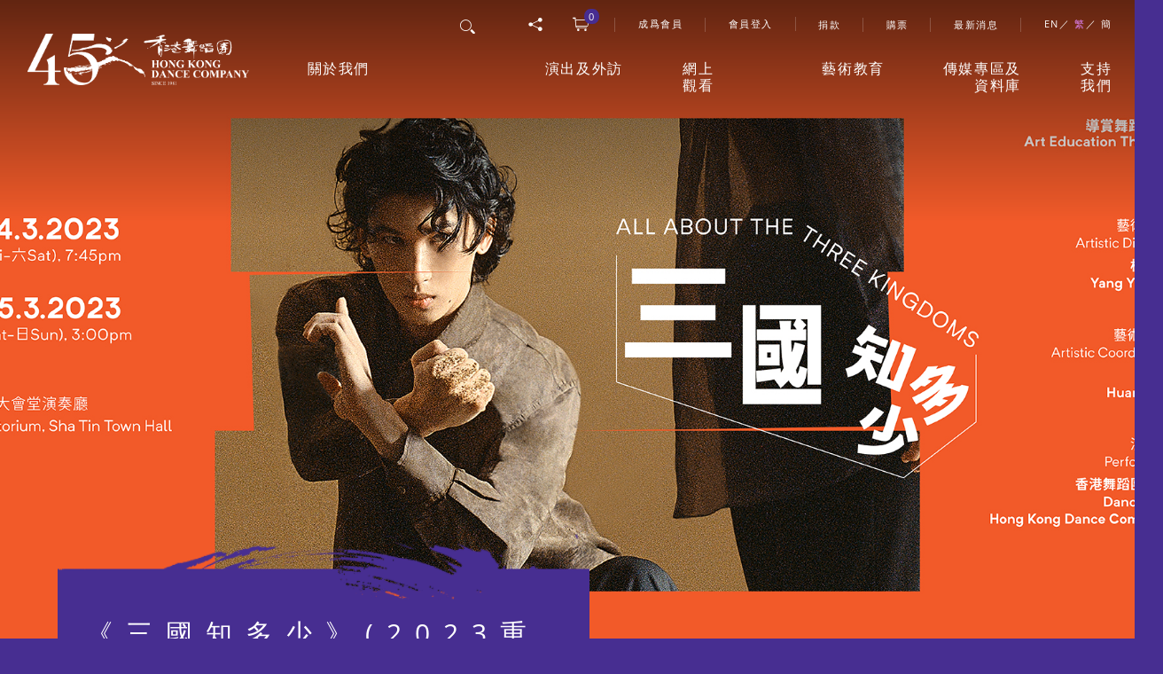

--- FILE ---
content_type: text/html; charset=UTF-8
request_url: https://www.hkdance.com/zh-hant/performance/%E3%80%8A%E4%B8%89%E5%9C%8B%E7%9F%A5%E5%A4%9A%E5%B0%91%E3%80%8B2023?past=1
body_size: 83734
content:
<!DOCTYPE html>
<html lang="zh-hant" dir="ltr" prefix="content: http://purl.org/rss/1.0/modules/content/  dc: http://purl.org/dc/terms/  foaf: http://xmlns.com/foaf/0.1/  og: http://ogp.me/ns#  rdfs: http://www.w3.org/2000/01/rdf-schema#  schema: http://schema.org/  sioc: http://rdfs.org/sioc/ns#  sioct: http://rdfs.org/sioc/types#  skos: http://www.w3.org/2004/02/skos/core#  xsd: http://www.w3.org/2001/XMLSchema# ">
  <head>
    <meta charset="utf-8" />
<link rel="canonical" href="https://www.hkdance.com/zh-hant/performance/%E3%80%8A%E4%B8%89%E5%9C%8B%E7%9F%A5%E5%A4%9A%E5%B0%91%E3%80%8B2023" />
<meta name="description" content="節目簡介 舞者習「舞」多年，常以豐富多變的身體律動表現傳統之美。古語有云：「獨樂樂，不如眾樂樂」，就讓舞者親身示範，展示各種中國舞常用的舞蹈道具如劍、扇、水袖及民族民間舞等， 再配以生動活潑的導賞和互動環節，教導大家如何「賞識」舞蹈之餘，更會傳授一招半式「舞」功，一同將舞蹈藝術發揚光大。 , 導賞舞蹈演出《三國知多少》適合男女老少，既可學習欣賞舞蹈，更可細閱原創舞劇《三國風流》的選段，包括桃園結義、空城計、赤壁之戰等經典場面，感受亂世英雄的灑脫浪漫。" />
<meta name="abstract" content="節目簡介 舞者習「舞」多年，常以豐富多變的身體律動表現傳統之美。古語有云：「獨樂樂，不如眾樂樂」，就讓舞者親身示範，展示各種中國舞常用的舞蹈道具如劍、扇、水袖及民族民間舞等， 再配以生動活潑的導賞和互動環節，教導大家如何「賞識」舞蹈之餘，更會傳授一招半式「舞」功，一同將舞蹈藝術發揚光大。 , 導賞舞蹈演出《三國知多少》適合男女老少，既可學習欣賞舞蹈，更可細閱原創舞劇《三國風流》的選段，包括桃園結義、空城計、赤壁之戰等經典場面，感受亂世英雄的灑脫浪漫。" />
<meta property="og:description" content="節目簡介 舞者習「舞」多年，常以豐富多變的身體律動表現傳統之美。古語有云：「獨樂樂，不如眾樂樂」，就讓舞者親身示範，展示各種中國舞常用的舞蹈道具如劍、扇、水袖及民族民間舞等， 再配以生動活潑的導賞和互動環節，教導大家如何「賞識」舞蹈之餘，更會傳授一招半式「舞」功，一同將舞蹈藝術發揚光大。 , 導賞舞蹈演出《三國知多少》適合男女老少，既可學習欣賞舞蹈，更可細閱原創舞劇《三國風流》的選段，包括桃園結義、空城計、赤壁之戰等經典場面，感受亂世英雄的灑脫浪漫。" />
<meta property="og:image" content="https://www.hkdance.com/sites/default/files/styles/wide/public/2022-12/4_3Kingdoms_Masthead_Web_1920x1080px_v02.jpg?itok=sDebQjSn" />
<meta property="og:image:url" content="https://www.hkdance.com/sites/default/files/styles/wide/public/2022-12/4_3Kingdoms_Masthead_Web_1920x1080px_v02.jpg?itok=sDebQjSn" />
<meta property="og:image:secure_url" content="https://www.hkdance.com/sites/default/files/styles/wide/public/2022-12/4_3Kingdoms_Masthead_Web_1920x1080px_v02.jpg?itok=sDebQjSn" />
<meta name="Generator" content="Drupal 9 (https://www.drupal.org); Commerce 2" />
<meta name="MobileOptimized" content="width" />
<meta name="HandheldFriendly" content="true" />
<meta name="viewport" content="width=device-width, minimum-scale=1, maximum-scale=1, initial-scale=1, user-scalable=no" />
<meta http-equiv="x-ua-compatible" content="ie=edge" />
<link rel="icon" href="/sites/default/files/favicon.png" type="image/png" />
<link rel="alternate" hreflang="en" href="https://www.hkdance.com/en/performance/all-about-three-kingdoms-2023" />
<link rel="alternate" hreflang="zh-hant" href="https://www.hkdance.com/zh-hant/performance/%E3%80%8A%E4%B8%89%E5%9C%8B%E7%9F%A5%E5%A4%9A%E5%B0%91%E3%80%8B2023" />
<link rel="alternate" hreflang="zh-hans" href="https://www.hkdance.com/zh-hans/performance/%E3%80%8A%E4%B8%89%E5%9B%BD%E7%9F%A5%E5%A4%9A%E5%B0%91%E3%80%8B2023" />

    <title>《三國知多少》(2023) | 香港舞蹈團</title>
    <link rel="apple-touch-icon" href="/themes/custom/hkdance/images/apple-icon-72x72.png" />
    <link rel="apple-touch-icon" sizes="180x180" href="/themes/custom/hkdance/images/apple-icon-180x180.png">
    <script>
      var tag = document.createElement('script');
      tag.src = "https://www.youtube.com/iframe_api";
      var firstScriptTag = document.getElementsByTagName('script')[0];
      firstScriptTag.parentNode.insertBefore(tag, firstScriptTag);
    </script>
    <link rel="stylesheet" media="all" href="/modules/contrib/commerce/modules/cart/css/commerce_cart.layout.css?t6zm5c" />
<link rel="stylesheet" media="all" href="/core/modules/system/css/components/ajax-progress.module.css?t6zm5c" />
<link rel="stylesheet" media="all" href="/core/modules/system/css/components/align.module.css?t6zm5c" />
<link rel="stylesheet" media="all" href="/core/modules/system/css/components/autocomplete-loading.module.css?t6zm5c" />
<link rel="stylesheet" media="all" href="/core/modules/system/css/components/fieldgroup.module.css?t6zm5c" />
<link rel="stylesheet" media="all" href="/core/modules/system/css/components/container-inline.module.css?t6zm5c" />
<link rel="stylesheet" media="all" href="/core/modules/system/css/components/clearfix.module.css?t6zm5c" />
<link rel="stylesheet" media="all" href="/core/modules/system/css/components/details.module.css?t6zm5c" />
<link rel="stylesheet" media="all" href="/core/modules/system/css/components/hidden.module.css?t6zm5c" />
<link rel="stylesheet" media="all" href="/core/modules/system/css/components/item-list.module.css?t6zm5c" />
<link rel="stylesheet" media="all" href="/core/modules/system/css/components/js.module.css?t6zm5c" />
<link rel="stylesheet" media="all" href="/core/modules/system/css/components/nowrap.module.css?t6zm5c" />
<link rel="stylesheet" media="all" href="/core/modules/system/css/components/position-container.module.css?t6zm5c" />
<link rel="stylesheet" media="all" href="/core/modules/system/css/components/progress.module.css?t6zm5c" />
<link rel="stylesheet" media="all" href="/core/modules/system/css/components/reset-appearance.module.css?t6zm5c" />
<link rel="stylesheet" media="all" href="/core/modules/system/css/components/resize.module.css?t6zm5c" />
<link rel="stylesheet" media="all" href="/core/modules/system/css/components/sticky-header.module.css?t6zm5c" />
<link rel="stylesheet" media="all" href="/core/modules/system/css/components/system-status-counter.css?t6zm5c" />
<link rel="stylesheet" media="all" href="/core/modules/system/css/components/system-status-report-counters.css?t6zm5c" />
<link rel="stylesheet" media="all" href="/core/modules/system/css/components/system-status-report-general-info.css?t6zm5c" />
<link rel="stylesheet" media="all" href="/core/modules/system/css/components/tabledrag.module.css?t6zm5c" />
<link rel="stylesheet" media="all" href="/core/modules/system/css/components/tablesort.module.css?t6zm5c" />
<link rel="stylesheet" media="all" href="/core/modules/system/css/components/tree-child.module.css?t6zm5c" />
<link rel="stylesheet" media="all" href="/core/modules/views/css/views.module.css?t6zm5c" />
<link rel="stylesheet" media="all" href="/modules/contrib/webform/css/webform.form.css?t6zm5c" />
<link rel="stylesheet" media="all" href="/modules/contrib/webform/css/webform.element.details.toggle.css?t6zm5c" />
<link rel="stylesheet" media="all" href="/modules/contrib/webform/css/webform.element.message.css?t6zm5c" />
<link rel="stylesheet" media="all" href="/modules/custom/custom_global_js_css/assets/global/css/styles.css?t6zm5c" />
<link rel="stylesheet" media="all" href="/modules/custom/custom_verification/assets/global/css/custom-account-veri.css?t6zm5c" />
<link rel="stylesheet" media="all" href="/modules/custom/utools/css/utools.css?t6zm5c" />
<link rel="stylesheet" media="all" href="/modules/custom/matrix/css/matrix.css?t6zm5c" />
<link rel="stylesheet" media="all" href="/modules/custom/matrix_user/css/style.css?t6zm5c" />
<link rel="stylesheet" media="all" href="/modules/contrib/paragraphs/css/paragraphs.unpublished.css?t6zm5c" />
<link rel="stylesheet" media="all" href="/modules/contrib/commerce/modules/cart/css/commerce_cart.theme.css?t6zm5c" />
<link rel="stylesheet" media="all" href="/modules/contrib/webform/css/webform.ajax.css?t6zm5c" />
<link rel="stylesheet" media="all" href="/themes/contrib/bootstrap_barrio/css/components/node.css?t6zm5c" />
<link rel="stylesheet" media="all" href="/themes/custom/hkdance/css/vendor.css?t6zm5c" />
<link rel="stylesheet" media="all" href="/themes/custom/hkdance/css/style.css?t6zm5c" />
<link rel="stylesheet" media="all" href="/themes/custom/hkdance/css/custom.css?t6zm5c" />
<link rel="stylesheet" media="all" href="/themes/contrib/bootstrap_barrio/css/colors/messages/messages-light.css?t6zm5c" />
<link rel="stylesheet" media="all" href="/themes/contrib/gin/dist/css/components/ajax.css?t6zm5c" />

    
    <!-- Global site tag (gtag.js) - Google Analytics -->
    <script async src="https://www.googletagmanager.com/gtag/js?id=UA-65436423-1"></script>
    <script>
      window.dataLayer = window.dataLayer || [];
      function gtag(){dataLayer.push(arguments);}
      gtag('js', new Date());

      gtag('config', 'UA-65436423-1');
    </script>

    <!-- Google Tag Manager -->
    <script>(function(w,d,s,l,i){w[l]=w[l]||[];w[l].push({'gtm.start':
          new Date().getTime(),event:'gtm.js'});var f=d.getElementsByTagName(s)[0],
        j=d.createElement(s),dl=l!='dataLayer'?'&l='+l:'';j.async=true;j.src=
        'https://www.googletagmanager.com/gtm.js?id='+i+dl;f.parentNode.insertBefore(j,f);
      })(window,document,'script','dataLayer','GTM-TL3PT48');</script>
    <!-- End Google Tag Manager -->
    <!-- Google Tag Manager -->
    <script>(function(w,d,s,l,i){w[l]=w[l]||[];w[l].push({'gtm.start':
          new Date().getTime(),event:'gtm.js'});var f=d.getElementsByTagName(s)[0],
        j=d.createElement(s),dl=l!='dataLayer'?'&l='+l:'';j.async=true;j.src=
        'https://www.googletagmanager.com/gtm.js?id='+i+dl;f.parentNode.insertBefore(j,f);
      })(window,document,'script','dataLayer','GTM-W8DXTL5');</script>
    <!-- End Google Tag Manager -->

      </head>
  <body class="user-0 role-anonymous page-node-119 layout-no-sidebars has-featured-top theme-default path-node node--type-performance">
  <!-- Google Tag Manager (noscript) -->
  <noscript><iframe src="https://www.googletagmanager.com/ns.html?id=GTM-TL3PT48" height="0" width="0" style="display:none;visibility:hidden"></iframe></noscript>
  <!-- End Google Tag Manager (noscript) -->
  <!-- Google Tag Manager (noscript) -->
  <noscript><iframe src="https://www.googletagmanager.com/ns.html?id=GTM-W8DXTL5" height="0" width="0" style="display:none;visibility:hidden"></iframe></noscript>
  <!-- End Google Tag Manager (noscript) -->

  <a href="#main-content" class="visually-hidden focusable skip-link">
      移至主內容
    </a>
    
      <div class="dialog-off-canvas-main-canvas" data-off-canvas-main-canvas>
    <header id="site-header" class="site-header" role="banner" aria-label="Site header">
  <div class="header-overlay"></div>
  <div class="header-container">
          <div class="site-logo" id="site-logo">
            <a href="/zh-hant" title="首頁" rel="home">
          <img src="/themes/custom/hkdance/images/common/logo-light.png" alt="首頁" class="img-fluid d-inline-block align-top" />
        <span class="ml-2 d-none d-md-inline"></span>
  </a>


        </div>
        <!-- desktop nav -->
        <nav class="site-nav" id="site-nav">
          <div class="top-nav" id="site-top-nav">
            
              <section class="row region region-secondary-menu">
    <div id="block-share" class="block block-block-content block-block-contenta887620e-9e38-4977-947c-65590292f994">
  
    
      <div class="content">
      
            <div class="clearfix text-formatted field field--name-body field--type-text-with-summary field--label-hidden field__item"><div class="block-old-website">
    <a id="btn-global-search" href="/zh-hant/search/global">搜尋</a>
</div>
<div class="js-sharing-dropdown sharing-dropwon">
    <a href="#" target="_self" class="link-item sharing-dropdown-btn"><span class="icon-share"></span></a>
    <div class="share-list">
        <button type="button" class="share-list-btn share-fb" data-sharer="facebook" data-url="#" data-title="Homepage"><span class="icon-facebook"></span><span class="text">Facebook</span></button>
        <button type="button" class="share-list-btn share-linkedin" data-sharer="linkedin" data-url="#" data-title="Homepage"><span class="icon-linkedin"></span><span class="text">Linkedin</span></button>
        <button type="button" class="share-list-btn share-whatsapp" data-sharer="whatsapp" data-url="#" data-title="Homepage"><span class="icon-whatsapp"></span><span class="text">Whatsapp</span></button>
        <button type="button" class="share-list-btn share-email" data-sharer="email" data-url="#" data-title="Homepage"><span class="icon-mail"></span><span class="text">Email</span></button>
    </div>
</div></div>
      
    </div>
  </div>
<div id="block-cart" class="block block-commerce-cart">
  
    
      <div class="content">
      <div class="cart--cart-block">
  <div class="cart-block--summary">
    <a class="cart-block--link__expand link-item" href="/zh-hant/cart">
      <span class="icon-cart cart-block--summary__icon"><img src="/modules/contrib/commerce/icons/ffffff/cart.png" alt="Shopping cart" typeof="foaf:Image" />
</span>
      <span class="cart-block--summary__count">0</span>
    </a>
  </div>
  </div>

    </div>
  </div>
<div id="block-popupregistrationselection" class="block block-block-content block-block-contenta639b986-a2c9-456a-bed6-dd2992c2f59c">
  
    
      <div class="content">
      
            <div class="clearfix text-formatted field field--name-body field--type-text-with-summary field--label-hidden field__item"><a class="link-item" data-toggle="modal" data-target="#pnl-registration-buttons">成爲會員</a></div>
      
    </div>
  </div>
<nav role="navigation" aria-labelledby="block-hkdance-account-menu-menu" id="block-hkdance-account-menu" class="block block-menu navigation menu--account">
            
  <h2 class="sr-only" id="block-hkdance-account-menu-menu">User account menu</h2>
  

        
              <div block="block-hkdance-account-menu" class="clearfix nav">
                      <a href="/zh-hant/user/login" class="nav-link nav-link--zh-hant-user-login" data-drupal-link-system-path="user/login">會員登入</a>
            </div>
      


  </nav>
<div id="block-featuredlinks" class="nav-list block block-block-content block-block-contentedc224dd-190a-4d08-bf94-70921887a10f">
  
    
      <div class="content">
      
            <div class="clearfix text-formatted field field--name-body field--type-text-with-summary field--label-hidden field__item"><div class="nav-list">
<a href="/zh-hant/form/donation" class="nav-link">捐款</a>
<a href="/zh-hant/最新上演" class="nav-link">購票</a>
<a href="/zh-hant/news" class="nav-link">最新消息</a>
</div></div>
      
    </div>
  </div>
<div class="language-switcher-language-url block block-language block-language-blocklanguage-content" id="block-languageswitchercontent" role="navigation">
  
    
      <div class="content">
      

  <nav class="links nav links-inline"><span hreflang="en" data-drupal-link-query="{&quot;past&quot;:&quot;1&quot;}" data-drupal-link-system-path="node/119" class="en nav-link"><a href="/en/performance/all-about-three-kingdoms-2023?past=1" class="language-link" hreflang="en" data-drupal-link-query="{&quot;past&quot;:&quot;1&quot;}" data-drupal-link-system-path="node/119">EN</a></span><span hreflang="zh-hant" data-drupal-link-query="{&quot;past&quot;:&quot;1&quot;}" data-drupal-link-system-path="node/119" class="zh-hant nav-link is-active"><a href="/zh-hant/performance/%E3%80%8A%E4%B8%89%E5%9C%8B%E7%9F%A5%E5%A4%9A%E5%B0%91%E3%80%8B2023?past=1" class="language-link is-active" hreflang="zh-hant" data-drupal-link-query="{&quot;past&quot;:&quot;1&quot;}" data-drupal-link-system-path="node/119">繁</a></span><span hreflang="zh-hans" data-drupal-link-query="{&quot;past&quot;:&quot;1&quot;}" data-drupal-link-system-path="node/119" class="zh-hans nav-link"><a href="/zh-hans/performance/%E3%80%8A%E4%B8%89%E5%9B%BD%E7%9F%A5%E5%A4%9A%E5%B0%91%E3%80%8B2023?past=1" class="language-link" hreflang="zh-hans" data-drupal-link-query="{&quot;past&quot;:&quot;1&quot;}" data-drupal-link-system-path="node/119">簡</a></span></nav>

    </div>
  </div>

  </section>

                      </div>
          <div class="main-nav" id="site-main-nav">
                            <nav role="navigation" aria-labelledby="block-hkdance-main-menu-menu" id="block-hkdance-main-menu" class="block block-menu navigation menu--main">
            
  <h2 class="sr-only" id="block-hkdance-main-menu-menu">主導覽en</h2>
  

        
              <ul block="block-hkdance-main-menu" region="primary_menu" class="clearfix nav navbar-nav nav-list site-map">
                    <li class="nav-link menu-item--expanded dropdown">
                          <span title="關於我們" class="link-item nav-link-head nav-link-" data-toggle="dropdown" aria-expanded="false" aria-haspopup="true">關於我們</span>
                        <ul class="nav-col-list">
                    <li class="nav-link">
                          <a href="/zh-hant/%E9%A6%99%E6%B8%AF%E8%88%9E%E8%B9%88%E5%9C%98" class="link-item item-sub nav-link--zh-hant-e9a699e6b8afe8889ee8b988e59c98" data-drupal-link-system-path="node/23">香港舞蹈團</a>
              </li>
                <li class="nav-link">
                          <a href="/zh-hant/%E7%8D%8E%E9%A0%85" class="link-item item-sub nav-link--zh-hant-e78d8ee9a085" data-drupal-link-system-path="node/24">獎項</a>
              </li>
                <li class="nav-link">
                          <a href="/zh-hant/%E8%97%9D%E8%A1%93%E5%9C%98%E9%9A%8A" class="link-item item-sub nav-link--zh-hant-e8979de8a193e59c98e99a8a" data-drupal-link-system-path="node/88">藝術團隊</a>
              </li>
                <li class="nav-link">
                          <a href="/zh-hant/%E8%91%A3%E4%BA%8B%E5%B1%80%E3%80%81%E9%A1%A7%E5%95%8F%E5%8F%8A%E8%A1%8C%E6%94%BF%E4%BA%BA%E5%93%A1" class="link-item item-sub nav-link--zh-hant-e891a3e4ba8be5b180e38081e9a1a7e5958fe58f8ae8a18ce694bfe4babae593a1" data-drupal-link-system-path="node/89">董事局、顧問及行政人員</a>
              </li>
                <li class="nav-link">
                          <a href="/zh-hant/%E4%BA%BA%E6%89%8D%E6%8B%9B%E8%81%98" class="link-item item-sub nav-link--zh-hant-e4babae6898de68b9be88198" data-drupal-link-system-path="node/59">人才招聘</a>
              </li>
                <li class="nav-link">
                          <a href="/zh-hant/%E6%8B%9B%E6%A8%99%E5%85%AC%E5%91%8A" class="link-item item-sub nav-link--zh-hant-e68b9be6a899e585ace5918a" data-drupal-link-system-path="node/66">招標公告</a>
              </li>
                <li class="nav-link">
                          <a href="/zh-hant/%E8%81%AF%E7%B5%A1%E6%88%91%E5%80%91" title="Contact Us" class="link-item item-sub nav-link--zh-hant-e881afe7b5a1e68891e58091" data-drupal-link-system-path="node/17">聯絡我們</a>
              </li>
        </ul>
  
              </li>
                <li class="nav-link menu-item--expanded dropdown">
                          <span title="演出及外访" class="link-item nav-link-head nav-link-" data-toggle="dropdown" aria-expanded="false" aria-haspopup="true">演出及外訪</span>
                        <ul class="nav-col-list">
                    <li class="nav-link">
                          <a href="/zh-hant/%E8%88%9E%E5%AD%A3%E5%A5%97%E7%A5%A8" class="link-item item-sub nav-link--zh-hant-e8889ee5ada3e5a597e7a5a8" data-drupal-link-system-path="node/476">25/26年度舞季</a>
              </li>
                <li class="nav-link">
                          <a href="/zh-hant/%E6%9C%80%E6%96%B0%E4%B8%8A%E6%BC%94" class="link-item item-sub nav-link--zh-hant-e69c80e696b0e4b88ae6bc94" data-drupal-link-system-path="node/67">最新上演</a>
              </li>
                <li class="nav-link">
                          <a href="/zh-hant/%E5%BB%B6%E4%BC%B8%E6%B4%BB%E5%8B%95" class="link-item item-sub nav-link--zh-hant-e5bbb6e4bcb8e6b4bbe58b95" data-drupal-link-system-path="node/68">延伸活動</a>
              </li>
                <li class="nav-link">
                          <a href="/zh-hant/%E5%A4%96%E8%A8%AA-%E5%85%A8%E9%83%A8" class="link-item item-sub nav-link--zh-hant-e5a496e8a8aa-e585a8e983a8" data-drupal-link-system-path="node/297">外訪</a>
              </li>
                <li class="nav-link">
                          <a href="/zh-hant/%E7%89%B9%E5%88%A5%E9%A0%85%E7%9B%AE%E5%8F%8A%E5%85%AB%E6%A8%93%E5%B9%B3%E5%8F%B0" class="link-item item-sub nav-link--zh-hant-e789b9e588a5e9a085e79baee58f8ae585abe6a893e5b9b3e58fb0" data-drupal-link-system-path="node/159">特別項目及八樓平台</a>
              </li>
                <li class="nav-link">
                          <a href="/zh-hant/%E6%BC%94%E5%87%BA%E5%8F%8A%E6%B4%BB%E5%8B%95%E5%9B%9E%E9%A1%A7" class="link-item item-sub nav-link--zh-hant-e6bc94e587bae58f8ae6b4bbe58b95e59b9ee9a1a7" data-drupal-link-system-path="node/78">演出及活動回顧</a>
              </li>
                <li class="nav-link">
                          <a href="/zh-hant/%E3%80%8A%E9%87%8D%E7%94%9F%EF%BC%8E%E9%81%94%E5%A2%83%E3%80%8B2324%E8%88%9E%E5%AD%A3%E6%9C%9F%E9%96%93%E9%99%90%E5%AE%9A%E8%97%9D%E8%A1%93%E5%B1%95%E6%BC%94" class="link-item item-sub nav-link--zh-hant-e3808ae9878de7949fefbc8ee98194e5a283e3808b2324e8889ee5ada3e69c9fe99693e99990e5ae9ae8979de8a193e5b195e6bc94" data-drupal-link-system-path="node/366">期間限定藝術展演</a>
              </li>
                <li class="nav-link">
                          <a href="/zh-hant/%E7%89%B9%E5%88%A5%E4%BC%81%E5%8A%83%E8%A6%96%E8%A6%BA%E7%89%87" class="link-item item-sub nav-link--zh-hant-e789b9e588a5e4bc81e58a83e8a696e8a6bae78987" data-drupal-link-system-path="node/344">特別企劃視覺片</a>
              </li>
                <li class="nav-link">
                          <a href="/zh-hant/ArtsTech" class="link-item item-sub nav-link--zh-hant-artstech" data-drupal-link-system-path="node/446">舞動《風雲》：港漫 ╳ 舞蹈 ╳ 光影體驗</a>
              </li>
        </ul>
  
              </li>
                <li class="nav-link menu-item--expanded dropdown">
                          <span title="網上觀看" class="link-item nav-link-head nav-link-" data-toggle="dropdown" aria-expanded="false" aria-haspopup="true">網上觀看</span>
                        <ul class="nav-col-list">
                    <li class="nav-link">
                          <a href="/zh-hant/%E7%B6%B2%E4%B8%8A%E7%AF%80%E7%9B%AE" class="link-item item-sub nav-link--zh-hant-e7b6b2e4b88ae7af80e79bae" data-drupal-link-system-path="node/30">網上節目</a>
              </li>
                <li class="nav-link">
                          <a href="/zh-hant/%E8%A7%80%E5%BD%B1%E5%AE%A4" class="link-item item-sub nav-link--zh-hant-e8a780e5bdb1e5aea4" data-drupal-link-system-path="node/32">觀影室</a>
              </li>
        </ul>
  
              </li>
                <li class="nav-link menu-item--expanded dropdown">
                          <span title="藝術教育" class="link-item nav-link-head nav-link-" data-toggle="dropdown" aria-expanded="false" aria-haspopup="true">藝術教育</span>
                        <ul class="nav-col-list">
                    <li class="nav-link">
                          <a href="/zh-hant/ArtSpace" class="link-item item-sub nav-link--zh-hant-artspace" data-drupal-link-system-path="node/431">「香港舞蹈團藝術空間」</a>
              </li>
                <li class="nav-link">
                          <a href="/zh-hant/%E5%85%92%E7%AB%A5%E5%8F%8A%E5%B0%91%E5%B9%B4%E8%AA%B2%E7%A8%8B" class="link-item item-sub nav-link--zh-hant-e58592e7aba5e58f8ae5b091e5b9b4e8aab2e7a88b" data-drupal-link-system-path="node/70">兒童及少年課程</a>
              </li>
                <li class="nav-link">
                          <a href="/zh-hant/%E6%88%90%E4%BA%BA%E8%AA%B2%E7%A8%8B" class="link-item item-sub nav-link--zh-hant-e68890e4babae8aab2e7a88b" data-drupal-link-system-path="node/34">成人課程</a>
              </li>
                <li class="nav-link">
                          <a href="/zh-hant/%E5%AD%B8%E6%A0%A1%E5%8F%8A%E7%A4%BE%E5%8D%80" class="link-item item-sub nav-link--zh-hant-e5adb8e6a0a1e58f8ae7a4bee58d80" data-drupal-link-system-path="node/35">學校及社區</a>
              </li>
                <li class="nav-link">
                          <a href="/zh-hant/teaching-team" class="link-item item-sub nav-link--zh-hant-teaching-team" data-drupal-link-system-path="teaching-team">教學團隊</a>
              </li>
        </ul>
  
              </li>
                <li class="nav-link menu-item--expanded dropdown">
                          <span title="傳媒專區及資料庫" class="link-item nav-link-head nav-link-" data-toggle="dropdown" aria-expanded="false" aria-haspopup="true">傳媒專區及資料庫</span>
                        <ul class="nav-col-list">
                    <li class="nav-link">
                          <a href="/zh-hant/%E5%A0%B1%E5%B0%8E%E6%91%98%E8%A6%8124/25%E8%88%9E%E5%AD%A3" class="link-item item-sub nav-link--zh-hant-e5a0b1e5b08ee69198e8a68124-25e8889ee5ada3" data-drupal-link-system-path="node/403">報導摘要</a>
              </li>
                <li class="nav-link">
                          <a href="/zh-hant/news" class="link-item item-sub nav-link--zh-hant-news" data-drupal-link-system-path="news">新聞稿</a>
              </li>
                <li class="nav-link">
                          <a href="/zh-hant/%E7%8F%8D%E8%B2%B4%E5%9B%9E%E6%86%B6" class="link-item item-sub nav-link--zh-hant-e78f8de8b2b4e59b9ee686b6" data-drupal-link-system-path="node/39">珍貴回憶</a>
              </li>
                <li class="nav-link">
                          <a href="/zh-hant/publications" class="link-item item-sub nav-link--zh-hant-publications" data-drupal-link-system-path="publications">刊物</a>
              </li>
        </ul>
  
              </li>
                <li class="nav-link menu-item--expanded dropdown">
                          <span title="支持我們" class="link-item nav-link-head nav-link-" data-toggle="dropdown" aria-expanded="false" aria-haspopup="true">支持我們</span>
                        <ul class="nav-col-list">
                    <li class="nav-link">
                          <a href="/zh-hant/%E6%8D%90%E6%AC%BE" class="link-item item-sub nav-link--zh-hant-e68d90e6acbe" data-drupal-link-system-path="node/42">捐款</a>
              </li>
                <li class="nav-link">
                          <a href="/zh-hant/%E8%B4%8A%E5%8A%A9" class="link-item item-sub nav-link--zh-hant-e8b48ae58aa9" data-drupal-link-system-path="node/41">贊助</a>
              </li>
                <li class="nav-link">
                          <a href="/zh-hant/%E5%90%88%E4%BD%9C%E4%BC%99%E4%BC%B4" class="link-item item-sub nav-link--zh-hant-e59088e4bd9ce4bc99e4bcb4" data-drupal-link-system-path="node/43">合作伙伴</a>
              </li>
                <li class="nav-link">
                          <a href="/zh-hant/%E6%88%90%E7%82%BA%E6%9C%83%E5%93%A1" class="link-item item-sub nav-link--zh-hant-e68890e782bae69c83e593a1" data-drupal-link-system-path="node/280">成為會員</a>
              </li>
                <li class="nav-link">
                          <a href="/zh-hant/%E9%B3%B4%E8%AC%9D" class="link-item item-sub nav-link--zh-hant-e9b3b4e8ac9d" data-drupal-link-system-path="node/45">鳴謝</a>
              </li>
                <li class="nav-link">
                          <a href="/zh-hant/%E7%B4%80%E5%BF%B5%E5%93%81" class="link-item item-sub nav-link--zh-hant-e7b480e5bfb5e59381" data-drupal-link-system-path="node/150">紀念品</a>
              </li>
        </ul>
  
              </li>
        </ul>
  



<div class="views-element-container"><div class="view view-latest-news-header view-id-latest_news_header view-display-id-block_1 js-view-dom-id-62ea1d0630367e312945cfa521da67eb46b18d768fb66e7f23c8f6b8ef95193a">
  
    
      <div class="view-header">
      <div class="nav-promo-title h" id="nav-promo-title">最新消息</div>
    </div>
      
      <div class="view-content">
      <div class="nav-promo">
  
  <ul class="nav-list">

          <li class="nav-link"><a href="/zh-hant/news/%E9%A6%99%E6%B8%AF%E8%88%9E%E8%B9%88%E5%9C%9845%E5%91%A8%E5%B9%B4%E8%AA%8C%E6%85%B6%E5%91%88%E7%8D%BB%E8%B7%A8%E7%95%8C%E6%96%B0%E4%BD%9C-%E5%A4%A7%E8%8F%AF%E7%B9%BC%E9%A1%AF%E5%91%88%E7%8D%BB%E4%B9%8B%E5%A4%A7%E5%9E%8B%E8%88%9E%E5%8A%87%E3%80%8A%E6%AD%A6%E9%81%93%E3%80%8B%E2%80%94%E2%80%94-%E6%9D%8E%E5%B0%8F%E9%BE%8D%E7%9A%84%E6%9C%89%E6%B3%95%E8%88%87%E7%84%A1%E9%99%90" class="img-zoom box-16-9" target="_self" title="香港舞蹈團45周年誌慶呈獻跨界新作 大華繼顯呈獻之大型舞劇《武道》—— 李小龍的有法與無限">
  <div>
  
  
  <div class="field field--name-field-media-image field--type-image field--label-visually_hidden">
    <div class="field__label visually-hidden">圖片</div>
              <div class="field__item">  <img src="/sites/default/files/styles/thumbnail_16_9/public/2025-10/1_%E6%AD%A6%E9%81%93_Masthead_1920x1080.jpg?itok=Vn7JcXTA" width="560" height="316" alt="KFA banner" loading="lazy" typeof="Image" class="image-style-thumbnail-16-9" />


</div>
          </div>

</div>

</a></li>
          <li class="nav-link"><a href="/zh-hant/news/%E6%8B%9B%E5%95%86%E5%B1%80%E6%85%88%E5%96%84%E5%9F%BA%E9%87%91%E6%9C%83%E5%91%88%E7%8D%BB-%E5%BE%97%E7%8D%8E%E9%9D%9E%E9%81%BA%E5%A4%A7%E5%9E%8B%E8%88%9E%E8%B9%88%E8%A9%A9%E3%80%8A%E5%BB%BF%E5%9B%9B%E7%AF%80%E6%B0%A3%E3%80%8B-%E9%A6%99%E6%B8%AF%E8%BC%89%E8%AD%BD%E9%87%8D%E6%BC%94%E4%B8%A6%E8%B5%B4%E9%9F%93%E5%9C%8B%E5%B7%A1%E6%BC%94" class="img-zoom box-16-9" target="_self" title="招商局慈善基金會呈獻 得獎非遺大型舞蹈詩《廿四節氣》 香港載譽重演並赴韓國巡演">
  <div>
  
  
  <div class="field field--name-field-media-image field--type-image field--label-visually_hidden">
    <div class="field__label visually-hidden">圖片</div>
              <div class="field__item">  <img src="/sites/default/files/styles/thumbnail_16_9/public/2025-09/2_%E5%BB%BF%E5%9B%9B%E7%AF%80%E6%B0%A3_Masthead_1920x1080_noLogo_v3.jpg?itok=N-_peiW0" width="560" height="316" alt="24 new" loading="lazy" typeof="Image" class="image-style-thumbnail-16-9" />


</div>
          </div>

</div>

</a></li>
    
  </ul>

</div>

    </div>
  
          </div>
</div>


<!-- mobile nav -->
<div class="site-nav-mb" id="site-nav-mb">
  <div class="top-nav-mb">
    <div class="top-nav-link">
      <div class="btn-nav-mb" id="btn-nav-mb"><span></span></div>
    </div>  
  </div>
  <div class="main-nav-mb" id="site-main-nav-mb">
    <div class="nav-content">


      <div  id="mb-nav-header" class="nav-section nav-row border-bottom-white">
        <div id="user-account-box">

        </div>
      </div>

      <ul class="nav-section nav-list accordion-list">
  

          <li class="nav-link">
                          <a class="link-item nav-link-head js-link-prevent">關於我們</a>
                  <ul class="nav-col-list">
    

          <li class="nav-link">
                          <a href="/zh-hant/%E9%A6%99%E6%B8%AF%E8%88%9E%E8%B9%88%E5%9C%98" class="link-item item-sub" data-drupal-link-system-path="node/23">香港舞蹈團</a>
                
      </li>
          <li class="nav-link">
                          <a href="/zh-hant/%E7%8D%8E%E9%A0%85" class="link-item item-sub" data-drupal-link-system-path="node/24">獎項</a>
                
      </li>
          <li class="nav-link">
                          <a href="/zh-hant/%E8%97%9D%E8%A1%93%E5%9C%98%E9%9A%8A" class="link-item item-sub" data-drupal-link-system-path="node/88">藝術團隊</a>
                
      </li>
          <li class="nav-link">
                          <a href="/zh-hant/%E8%91%A3%E4%BA%8B%E5%B1%80%E3%80%81%E9%A1%A7%E5%95%8F%E5%8F%8A%E8%A1%8C%E6%94%BF%E4%BA%BA%E5%93%A1" class="link-item item-sub" data-drupal-link-system-path="node/89">董事局、顧問及行政人員</a>
                
      </li>
          <li class="nav-link">
                          <a href="/zh-hant/%E4%BA%BA%E6%89%8D%E6%8B%9B%E8%81%98" class="link-item item-sub" data-drupal-link-system-path="node/59">人才招聘</a>
                
      </li>
          <li class="nav-link">
                          <a href="/zh-hant/%E6%8B%9B%E6%A8%99%E5%85%AC%E5%91%8A" class="link-item item-sub" data-drupal-link-system-path="node/66">招標公告</a>
                
      </li>
          <li class="nav-link">
                          <a href="/zh-hant/%E8%81%AF%E7%B5%A1%E6%88%91%E5%80%91" title="Contact Us" class="link-item item-sub" data-drupal-link-system-path="node/17">聯絡我們</a>
                
      </li>
    
  </ul>

      </li>
          <li class="nav-link">
                          <a class="link-item nav-link-head js-link-prevent">演出及外訪</a>
                  <ul class="nav-col-list">
    

          <li class="nav-link">
                          <a href="/zh-hant/%E8%88%9E%E5%AD%A3%E5%A5%97%E7%A5%A8" class="link-item item-sub" data-drupal-link-system-path="node/476">25/26年度舞季</a>
                
      </li>
          <li class="nav-link">
                          <a href="/zh-hant/%E6%9C%80%E6%96%B0%E4%B8%8A%E6%BC%94" class="link-item item-sub" data-drupal-link-system-path="node/67">最新上演</a>
                
      </li>
          <li class="nav-link">
                          <a href="/zh-hant/%E5%BB%B6%E4%BC%B8%E6%B4%BB%E5%8B%95" class="link-item item-sub" data-drupal-link-system-path="node/68">延伸活動</a>
                
      </li>
          <li class="nav-link">
                          <a href="/zh-hant/%E5%A4%96%E8%A8%AA-%E5%85%A8%E9%83%A8" class="link-item item-sub" data-drupal-link-system-path="node/297">外訪</a>
                
      </li>
          <li class="nav-link">
                          <a href="/zh-hant/%E7%89%B9%E5%88%A5%E9%A0%85%E7%9B%AE%E5%8F%8A%E5%85%AB%E6%A8%93%E5%B9%B3%E5%8F%B0" class="link-item item-sub" data-drupal-link-system-path="node/159">特別項目及八樓平台</a>
                
      </li>
          <li class="nav-link">
                          <a href="/zh-hant/%E6%BC%94%E5%87%BA%E5%8F%8A%E6%B4%BB%E5%8B%95%E5%9B%9E%E9%A1%A7" class="link-item item-sub" data-drupal-link-system-path="node/78">演出及活動回顧</a>
                
      </li>
          <li class="nav-link">
                          <a href="/zh-hant/%E3%80%8A%E9%87%8D%E7%94%9F%EF%BC%8E%E9%81%94%E5%A2%83%E3%80%8B2324%E8%88%9E%E5%AD%A3%E6%9C%9F%E9%96%93%E9%99%90%E5%AE%9A%E8%97%9D%E8%A1%93%E5%B1%95%E6%BC%94" class="link-item item-sub" data-drupal-link-system-path="node/366">期間限定藝術展演</a>
                
      </li>
          <li class="nav-link">
                          <a href="/zh-hant/%E7%89%B9%E5%88%A5%E4%BC%81%E5%8A%83%E8%A6%96%E8%A6%BA%E7%89%87" class="link-item item-sub" data-drupal-link-system-path="node/344">特別企劃視覺片</a>
                
      </li>
          <li class="nav-link">
                          <a href="/zh-hant/ArtsTech" class="link-item item-sub" data-drupal-link-system-path="node/446">舞動《風雲》：港漫 ╳ 舞蹈 ╳ 光影體驗</a>
                
      </li>
    
  </ul>

      </li>
          <li class="nav-link">
                          <a class="link-item nav-link-head js-link-prevent">網上觀看</a>
                  <ul class="nav-col-list">
    

          <li class="nav-link">
                          <a href="/zh-hant/%E7%B6%B2%E4%B8%8A%E7%AF%80%E7%9B%AE" class="link-item item-sub" data-drupal-link-system-path="node/30">網上節目</a>
                
      </li>
          <li class="nav-link">
                          <a href="/zh-hant/%E8%A7%80%E5%BD%B1%E5%AE%A4" class="link-item item-sub" data-drupal-link-system-path="node/32">觀影室</a>
                
      </li>
    
  </ul>

      </li>
          <li class="nav-link">
                          <a class="link-item nav-link-head js-link-prevent">藝術教育</a>
                  <ul class="nav-col-list">
    

          <li class="nav-link">
                          <a href="/zh-hant/ArtSpace" class="link-item item-sub" data-drupal-link-system-path="node/431">「香港舞蹈團藝術空間」</a>
                
      </li>
          <li class="nav-link">
                          <a href="/zh-hant/%E5%85%92%E7%AB%A5%E5%8F%8A%E5%B0%91%E5%B9%B4%E8%AA%B2%E7%A8%8B" class="link-item item-sub" data-drupal-link-system-path="node/70">兒童及少年課程</a>
                
      </li>
          <li class="nav-link">
                          <a href="/zh-hant/%E6%88%90%E4%BA%BA%E8%AA%B2%E7%A8%8B" class="link-item item-sub" data-drupal-link-system-path="node/34">成人課程</a>
                
      </li>
          <li class="nav-link">
                          <a href="/zh-hant/%E5%AD%B8%E6%A0%A1%E5%8F%8A%E7%A4%BE%E5%8D%80" class="link-item item-sub" data-drupal-link-system-path="node/35">學校及社區</a>
                
      </li>
          <li class="nav-link">
                          <a href="/zh-hant/teaching-team" class="link-item item-sub" data-drupal-link-system-path="teaching-team">教學團隊</a>
                
      </li>
    
  </ul>

      </li>
          <li class="nav-link">
                          <a class="link-item nav-link-head js-link-prevent">傳媒專區及資料庫</a>
                  <ul class="nav-col-list">
    

          <li class="nav-link">
                          <a href="/zh-hant/%E5%A0%B1%E5%B0%8E%E6%91%98%E8%A6%8124/25%E8%88%9E%E5%AD%A3" class="link-item item-sub" data-drupal-link-system-path="node/403">報導摘要</a>
                
      </li>
          <li class="nav-link">
                          <a href="/zh-hant/news" class="link-item item-sub" data-drupal-link-system-path="news">新聞稿</a>
                
      </li>
          <li class="nav-link">
                          <a href="/zh-hant/%E7%8F%8D%E8%B2%B4%E5%9B%9E%E6%86%B6" class="link-item item-sub" data-drupal-link-system-path="node/39">珍貴回憶</a>
                
      </li>
          <li class="nav-link">
                          <a href="/zh-hant/publications" class="link-item item-sub" data-drupal-link-system-path="publications">刊物</a>
                
      </li>
    
  </ul>

      </li>
          <li class="nav-link">
                          <a class="link-item nav-link-head js-link-prevent">支持我們</a>
                  <ul class="nav-col-list">
    

          <li class="nav-link">
                          <a href="/zh-hant/%E6%8D%90%E6%AC%BE" class="link-item item-sub" data-drupal-link-system-path="node/42">捐款</a>
                
      </li>
          <li class="nav-link">
                          <a href="/zh-hant/%E8%B4%8A%E5%8A%A9" class="link-item item-sub" data-drupal-link-system-path="node/41">贊助</a>
                
      </li>
          <li class="nav-link">
                          <a href="/zh-hant/%E5%90%88%E4%BD%9C%E4%BC%99%E4%BC%B4" class="link-item item-sub" data-drupal-link-system-path="node/43">合作伙伴</a>
                
      </li>
          <li class="nav-link">
                          <a href="/zh-hant/%E6%88%90%E7%82%BA%E6%9C%83%E5%93%A1" class="link-item item-sub" data-drupal-link-system-path="node/280">成為會員</a>
                
      </li>
          <li class="nav-link">
                          <a href="/zh-hant/%E9%B3%B4%E8%AC%9D" class="link-item item-sub" data-drupal-link-system-path="node/45">鳴謝</a>
                
      </li>
          <li class="nav-link">
                          <a href="/zh-hant/%E7%B4%80%E5%BF%B5%E5%93%81" class="link-item item-sub" data-drupal-link-system-path="node/150">紀念品</a>
                
      </li>
    
  </ul>

      </li>
    
  </ul>


      <div class="nav-section nav-list">
        <div class="nav-link">
          <input type="text" id="nav-search-mb" class="nav-search">
          <a href="https://www.hkdance.com/" target="_self" class="link-item"><span class="icon-search"></span></a>
        </div>
      </div>

    </div>
  </div>
</div>
<!-- END mobile nav -->


  </nav>


                                                </div>
        </nav>
        <!-- END desktop nav -->
    </div>
</header><main class="site-main" id="site-main">  
      <div class="page">
      
                        <div class="featured-top">
            <aside class="featured-top__inner section container clearfix" role="complementary">
                <section class="row region region-featured-top">
    <div data-drupal-messages-fallback class="hidden"></div>

  </section>

            </aside>
          </div>
                    <div class="row row-offcanvas row-offcanvas-left clearfix">        
        <main class="main-content col" id="content" role="main">
            <div id="block-hkdance-content" class="block block-system block-system-main-block">
  
    
      <div class="content">
      

<article data-history-node-id="119" role="article" about="/zh-hant/performance/%E3%80%8A%E4%B8%89%E5%9C%8B%E7%9F%A5%E5%A4%9A%E5%B0%91%E3%80%8B2023" class="node node--type-performance node--view-mode-full clearfix">
  <header>
    
        
      </header>
  


            <div class="field field--name-field-masthead field--type-entity-reference-revisions field--label-hidden field__item"><div class="paragraph paragraph--type--masthead paragraph--view-mode--default paragraph--id--817 module masthead float-block js-masthead">
<div class="masthead__visual-placeholder"></div>
<div class="masthead__visual">
  <picture>
    <source media="(max-width: 991px)" srcset="/sites/default/files/2022-12/5_3Kingdoms_Masthead_Mobile_900px_v02.jpg" width="900" height="900">
    <img src="/sites/default/files/2022-12/4_3Kingdoms_Masthead_Web_1920x1080px_v02.jpg" alt="三國知多少" width="1920" height="1080" class="active">
  </picture>
</div>
<div class="container position-relative">
  <div class="masthead__info">
    <div class="masthead__info-block">
      <span class="block-deco"></span>
      <h1 class="spacing-1">《三國知多少》(2023重演)</h1>
      <p>以身體作畫，化有形為無限</p>
    </div>
  </div>
</div>
</div>
</div>
      <div class="container">
  <div class="event-info" id="event-info-box">
    <div class="event-info__tool">
      <div class="event-info__tool-item">
        <a class="js-copy icon-link" data-type="url" data-toggle="popover" data-placement="top" data-content="已複製">
          <span class="icon-hyperlink"></span>
        </a>
      </div>
            <div class="event-info__tool-item">
                                        <a class="icon-link" title="Add to Calendar" target="_blank" href="https://www.google.com/calendar/render?action=TEMPLATE&amp;text=%E3%80%8A%E4%B8%89%E5%9C%8B%E7%9F%A5%E5%A4%9A%E5%B0%91%E3%80%8B%282023%29&amp;dates=20230303/20230305&amp;location=%E6%B2%99%E7%94%B0%E5%A4%A7%E6%9C%83%E5%A0%82%E6%BC%94%E5%A5%8F%E5%BB%B3&amp;details=%E4%BB%A5%E8%BA%AB%E9%AB%94%E4%BD%9C%E7%95%AB%EF%BC%8C%E5%8C%96%E6%9C%89%E5%BD%A2%E7%82%BA%E7%84%A1%E9%99%90">
          <span class="icon-calendar"></span>
        </a>
      </div>
            <div class="event-info__tool-item ml-auto ml-md-3 mr-0">
        <a href="https://www.urbtix.hk/event-detail/9300/" target="_blank" title="立即購票" class="btn h lnk-remote-url c-main js-scrollto">立即購票</a>
      </div>
    </div>
    <div class="event-info__data">
              <div class="event-info__data-item">
            <div class="field field--name-field-date-range field--type-daterange field--label-hidden field__item">2023.03.03 - 2023.03.05</div>
      </div>
            <div class="event-info__data-item">
  <div class="field field--name-field-venue field--type-entity-reference field--label-inline">
    <div class="field__label">場地: </div>
          <div class='field__items'>
              <div class="field__item">沙田大會堂演奏廳</div>
              </div>
      </div>
</div>
      <div class="event-info__data-item">
  <div class="field field--name-field-ticketing field--type-string field--label-inline">
    <div class="field__label">票價: </div>
              <div class="field__item">$30</div>
          </div>
</div>
    </div>
  </div>
</div>

      <div class="field field--name-field-paragraph field--type-entity-reference-revisions field--label-hidden field__items">
              <div class="field__item"><div class="paragraph paragraph--type--columns-two paragraph--view-mode--default paragraph--id--820 module columns-two-text">
  <div class="container">
  <h4>節目簡介</h4>
  <div class="row">
    <div class="col-12 col-md">
      <p>舞者習「舞」多年，常以豐富多變的身體律動表現傳統之美。古語有云：「獨樂樂，不如眾樂樂」，就讓舞者親身示範，展示各種中國舞常用的舞蹈道具如劍、扇、水袖及民族民間舞等， 再配以生動活潑的導賞和互動環節，教導大家如何「賞識」舞蹈之餘，更會傳授一招半式「舞」功，一同將舞蹈藝術發揚光大。</p>
    </div>
    <div class="col-12 col-md">
        <div class="paragraph paragraph--type--text paragraph--view-mode--default">
          
            <div class="clearfix text-formatted field field--name-field-long-text field--type-text-long field--label-hidden field__item"><p>導賞舞蹈演出《三國知多少》適合男女老少，既可學習欣賞舞蹈，更可細閱原創舞劇《三國風流》的選段，包括桃園結義、空城計、赤壁之戰等經典場面，感受亂世英雄的灑脫浪漫。</p></div>
      
      </div>

    </div>
  </div>
  <div class="row">
    <div class="col pt-2">    </div>
  </div></div>
</div>
</div>
              <div class="field__item"><div class="paragraph paragraph--type--slider-video paragraph--view-mode--default paragraph--id--2236 module multimedia slider-video">
  <div class="container">
      <h3 class="spacing-2 text-center">導賞舞蹈演出《三國知多少》</h3>
    <div class="slider multimedia__slider">
    <div class="js-slider slider-render swiper" data-content-align="center" data-loop="true" data-theme="light" data-view="1" data-pagination-active="1" data-nav="true">
      <div class="swiper-wrapper">
              <div class="paragraph paragraph--type--slide-video paragraph--view-mode--default paragraph--id--2235 slide-video swiper-slide">
<div class="video-container" data-media="video" data-video-type="youtube" data-video-id="DLTImtr_u6g">
  <div class="video-placeholder" style="background-image: url(/sites/default/files/2023-01/%E4%B8%89%E5%9C%8B%E7%9F%A5%E5%A4%9A%E5%B0%91.png);">
    <div class="btn i-play js-video-play"></div>
  </div>
  <div class="video-item"></div>
</div>
</div>

            </div>
      <div class="slider-pagination swiper-pagination"></div>
    </div>
    <div class="slider-controller">
      <div class="slider-nav slider-prev"><span class="icon-arrow-left"></span></div>
      <div class="slider-nav slider-next"><span class="icon-arrow-right"></span></div>
    </div>
  </div>
</div>
</div>
</div>
              <div class="field__item">  <div class="paragraph paragraph--type--text paragraph--view-mode--default">
          
            <div class="clearfix text-formatted field field--name-field-long-text field--type-text-long field--label-hidden field__item"><div class="container"><h4 class="text-align-center text-highlight-1 spacing-2 text-center">製作及藝術團隊</h4><div class="table-to-column__row"><div class="table-to-column__col"><dl><dt><p class="text-align-center MsoPlainText" style="line-height:12.0pt;"><span style="font-family:&quot;新細明體&quot;,serif;font-size:12.0pt;mso-ascii-font-family:Calibri;mso-ascii-theme-font:minor-latin;mso-bidi-font-family:Calibri;mso-bidi-theme-font:minor-latin;mso-fareast-theme-font:minor-fareast;mso-hansi-font-family:Calibri;mso-hansi-theme-font:minor-latin;">藝術總監</span><span style="font-size:12.0pt;mso-ascii-font-family:Calibri;mso-ascii-theme-font:minor-latin;mso-bidi-font-family:Calibri;mso-bidi-theme-font:minor-latin;mso-fareast-font-family:新細明體;mso-fareast-theme-font:minor-fareast;mso-hansi-font-family:Calibri;mso-hansi-theme-font:minor-latin;" lang="EN-US" xml:lang="EN-US">: </span><span style="font-family:&quot;新細明體&quot;,serif;font-size:12.0pt;mso-ascii-font-family:Calibri;mso-ascii-theme-font:minor-latin;mso-bidi-font-family:Calibri;mso-bidi-theme-font:minor-latin;mso-fareast-theme-font:minor-fareast;mso-hansi-font-family:Calibri;mso-hansi-theme-font:minor-latin;">楊雲濤</span><span style="font-size:12.0pt;mso-ascii-font-family:Calibri;mso-ascii-theme-font:minor-latin;mso-bidi-font-family:Calibri;mso-bidi-theme-font:minor-latin;mso-fareast-font-family:新細明體;mso-fareast-theme-font:minor-fareast;mso-hansi-font-family:Calibri;mso-hansi-theme-font:minor-latin;" lang="EN-US" xml:lang="EN-US"> </span></p><p class="text-align-center MsoNormal"><span style="font-family:&quot;新細明體&quot;,serif;mso-ascii-font-family:Calibri;mso-ascii-theme-font:minor-latin;mso-bidi-font-family:Calibri;mso-bidi-font-size:12.0pt;mso-bidi-theme-font:minor-latin;mso-fareast-font-family:新細明體;mso-fareast-theme-font:minor-fareast;mso-hansi-font-family:Calibri;mso-hansi-theme-font:minor-latin;">藝術統籌</span><span style="mso-bidi-font-family:Calibri;mso-bidi-font-size:12.0pt;mso-bidi-theme-font:minor-latin;" lang="EN-US" xml:lang="EN-US"> : </span><span style="font-family:&quot;新細明體&quot;,serif;mso-ascii-font-family:Calibri;mso-ascii-theme-font:minor-latin;mso-bidi-font-family:Calibri;mso-bidi-font-size:12.0pt;mso-bidi-theme-font:minor-latin;mso-fareast-font-family:新細明體;mso-fareast-theme-font:minor-fareast;mso-hansi-font-family:Calibri;mso-hansi-theme-font:minor-latin;">黃磊</span><span style="mso-bidi-font-family:Calibri;mso-bidi-font-size:12.0pt;mso-bidi-theme-font:minor-latin;"> </span></p><p class="text-align-center MsoNormal"><span style="font-family:&quot;新細明體&quot;,serif;mso-ascii-font-family:Calibri;mso-ascii-theme-font:minor-latin;mso-bidi-font-family:Calibri;mso-bidi-font-size:12.0pt;mso-bidi-theme-font:minor-latin;mso-fareast-font-family:新細明體;mso-fareast-theme-font:minor-fareast;mso-hansi-font-family:Calibri;mso-hansi-theme-font:minor-latin;">演出者</span><span style="mso-bidi-font-family:Calibri;mso-bidi-font-size:12.0pt;mso-bidi-theme-font:minor-latin;" lang="EN-US" xml:lang="EN-US">: </span><span style="font-family:&quot;新細明體&quot;,serif;mso-ascii-font-family:Calibri;mso-ascii-theme-font:minor-latin;mso-bidi-font-family:Calibri;mso-bidi-font-size:12.0pt;mso-bidi-theme-font:minor-latin;mso-fareast-font-family:新細明體;mso-fareast-theme-font:minor-fareast;mso-hansi-font-family:Calibri;mso-hansi-theme-font:minor-latin;">香港舞蹈團舞者</span></p><p class="text-align-center MsoNormal"> </p><p class="text-align-center MsoNormal"> </p><p class="text-align-center MsoNormal"> </p></dt></dl></div></div></div></div>
      
      </div>
</div>
          </div>
  
</article>

    </div>
  </div>


        </main>
                      </div>
    </div>
  </main>
  <div class="featured-bottom">
    <aside class="container clearfix" role="complementary">
        <section class="row region region-featured-bottom-first">
    <div class="views-element-container block block-views block-views-blockrecommended-performances-block-1" id="block-views-block-recommended-performances-block-1">
  
    
      <div class="content">
      <div><div class="swiper-container view view-recommended-performances view-id-recommended_performances view-display-id-block_1 js-view-dom-id-af1fe06ed31daa2c001b6c3c01833dac00297f3e55907e62ed2ff2cf9c92a426">
  
    
      <div class="view-header">
      <h3 class="spacing-2 text-center">更多推薦</h3>
    </div>
      
      <div class="view-content">
      <div class="module">
  <div class="container">
        <div class="slider">
      <div class="js-slider slider-render swiper" data-content-align="center" data-loop="false" data-theme="light"
           data-view="3" data-view-mobile="1.2" data-pagination-active="1">
        <div class="swiper-wrapper">
                                  <div class="swiper-slide"><div class="box-image text-mute with-float-btn">
    <a href="https://www.urbtix.hk/event-detail/14344/" class="btn c-color box-image__float-btn text-center" target="_self" alt="立即購票" title="立即購票">立即購票</a>
    
        <a href="/zh-hant/performance/imprints_tc" class="img-zoom box-16-9" target="_self" title="立即購票">
            <div>
  
  
  <div class="field field--name-field-media-image field--type-image field--label-visually_hidden">
    <div class="field__label visually-hidden">圖片</div>
              <div class="field__item">  <img src="/sites/default/files/styles/thumbnail_16_9/public/2026-01/imprints_website_16-9_new_no%20logo.jpg?itok=cnqebiuy" width="560" height="316" alt="IMPRINTS" loading="lazy" typeof="Image" class="image-style-thumbnail-16-9" />


</div>
          </div>

</div>

        </a>
    
    <div class="img-caption mt-1">
        <span class="caption-head">香港舞蹈團原創選粹《跡》</span>
        <span>以身體銘刻藝術足跡，以舞步見證時代流轉。</span>
    </div>
</div></div>
                                  <div class="swiper-slide"><div class="box-image text-mute with-float-btn">
    <a href="https://www.hkdance.com/zh-hant/performance/%E3%80%8A%E4%B9%8B%E9%96%93-%E2%94%80%E2%94%80-%E5%90%B3%E5%86%A0%E4%B8%AD%E6%B0%B4%E5%A2%A8%E8%A1%8C%E3%80%8B" class="btn c-color box-image__float-btn text-center" target="_self" alt="敬請期待" title="敬請期待">立即購票</a>
    
        <a href="/zh-hant/performance/WGZ_tc" class="img-zoom box-16-9" target="_self" title="敬請期待">
            <div>
  
  
  <div class="field field--name-field-media-image field--type-image field--label-visually_hidden">
    <div class="field__label visually-hidden">圖片</div>
              <div class="field__item">  <img src="/sites/default/files/styles/thumbnail_16_9/public/2025-07/1_Programme_Masterhead_1920x1080_v2_nologo%E5%90%B3%E5%86%A0%E4%B8%AD.jpg?itok=OGEhPN2h" width="560" height="316" alt="《之間 ── 吳冠中水墨行》masthead" loading="lazy" typeof="Image" class="image-style-thumbnail-16-9" />


</div>
          </div>

</div>

        </a>
    
    <div class="img-caption mt-1">
        <span class="caption-head">《之間 ── 吳冠中水墨行》</span>
        <span></span>
    </div>
</div></div>
                                  <div class="swiper-slide"><div class="box-image text-mute with-float-btn">
    <a href="https://www.hkdance.com/zh-hant/performance/%E3%80%8A%E7%86%8A%E8%B2%93%E5%A4%A7%E5%90%8C%E8%90%8C%E3%80%8B" class="btn c-color box-image__float-btn text-center" target="_self" alt="敬請期待" title="敬請期待">立即購票</a>
    
        <a href="/zh-hant/performance/%E3%80%8A%E7%86%8A%E8%B2%93%E5%A4%A7%E5%90%8C%E8%90%8C%E3%80%8B" class="img-zoom box-16-9" target="_self" title="敬請期待">
            <div>
  
  
  <div class="field field--name-field-media-image field--type-image field--label-visually_hidden">
    <div class="field__label visually-hidden">圖片</div>
              <div class="field__item">  <img src="/sites/default/files/styles/thumbnail_16_9/public/2025-07/1_Programme_Masterhead_1920x1080_v2_nologo%E7%86%8A%E8%B2%93%E5%A4%A7%E5%90%8C%E8%90%8C.jpg?itok=0p9WRFTh" width="560" height="316" alt="《熊貓大 同萌》masthead" loading="lazy" typeof="Image" class="image-style-thumbnail-16-9" />


</div>
          </div>

</div>

        </a>
    
    <div class="img-caption mt-1">
        <span class="caption-head">《熊貓大同萌》</span>
        <span></span>
    </div>
</div></div>
                  </div>
        <div class="slider-pagination swiper-pagination"></div>
      </div>
      <div class="slider-controller">
        <div class="slider-nav slider-prev"><span class="icon-arrow-left"></span></div>
        <div class="slider-nav slider-next"><span class="icon-arrow-right"></span></div>
      </div>
    </div>
  </div>
</div>

    </div>
  
          </div>
</div>

    </div>
  </div>

  </section>

      
      
    </aside>
  </div>
<footer class="site-footer">
      <div class="container">
              <div class="site-footer__top clearfix">
            <section class="region region-footer-first">
    <nav role="navigation" aria-labelledby="block-mainnavigation-menu" id="block-mainnavigation" class="block block-menu navigation menu--main">
            
  <h2 class="sr-only" id="block-mainnavigation-menu">Main navigation</h2>
  

        
              <ul block="block-mainnavigation" region="footer_first" class="clearfix nav navbar-nav nav-list site-map">
                    <li class="nav-link menu-item--expanded dropdown">
                          <span title="關於我們" class="link-item nav-link-head nav-link-" data-toggle="dropdown" aria-expanded="false" aria-haspopup="true">關於我們</span>
                        <ul class="nav-col-list">
                    <li class="nav-link">
                          <a href="/zh-hant/%E9%A6%99%E6%B8%AF%E8%88%9E%E8%B9%88%E5%9C%98" class="link-item item-sub nav-link--zh-hant-e9a699e6b8afe8889ee8b988e59c98" data-drupal-link-system-path="node/23">香港舞蹈團</a>
              </li>
                <li class="nav-link">
                          <a href="/zh-hant/%E7%8D%8E%E9%A0%85" class="link-item item-sub nav-link--zh-hant-e78d8ee9a085" data-drupal-link-system-path="node/24">獎項</a>
              </li>
                <li class="nav-link">
                          <a href="/zh-hant/%E8%97%9D%E8%A1%93%E5%9C%98%E9%9A%8A" class="link-item item-sub nav-link--zh-hant-e8979de8a193e59c98e99a8a" data-drupal-link-system-path="node/88">藝術團隊</a>
              </li>
                <li class="nav-link">
                          <a href="/zh-hant/%E8%91%A3%E4%BA%8B%E5%B1%80%E3%80%81%E9%A1%A7%E5%95%8F%E5%8F%8A%E8%A1%8C%E6%94%BF%E4%BA%BA%E5%93%A1" class="link-item item-sub nav-link--zh-hant-e891a3e4ba8be5b180e38081e9a1a7e5958fe58f8ae8a18ce694bfe4babae593a1" data-drupal-link-system-path="node/89">董事局、顧問及行政人員</a>
              </li>
                <li class="nav-link">
                          <a href="/zh-hant/%E4%BA%BA%E6%89%8D%E6%8B%9B%E8%81%98" class="link-item item-sub nav-link--zh-hant-e4babae6898de68b9be88198" data-drupal-link-system-path="node/59">人才招聘</a>
              </li>
                <li class="nav-link">
                          <a href="/zh-hant/%E6%8B%9B%E6%A8%99%E5%85%AC%E5%91%8A" class="link-item item-sub nav-link--zh-hant-e68b9be6a899e585ace5918a" data-drupal-link-system-path="node/66">招標公告</a>
              </li>
                <li class="nav-link">
                          <a href="/zh-hant/%E8%81%AF%E7%B5%A1%E6%88%91%E5%80%91" title="Contact Us" class="link-item item-sub nav-link--zh-hant-e881afe7b5a1e68891e58091" data-drupal-link-system-path="node/17">聯絡我們</a>
              </li>
        </ul>
  
              </li>
                <li class="nav-link menu-item--expanded dropdown">
                          <span title="演出及外访" class="link-item nav-link-head nav-link-" data-toggle="dropdown" aria-expanded="false" aria-haspopup="true">演出及外訪</span>
                        <ul class="nav-col-list">
                    <li class="nav-link">
                          <a href="/zh-hant/%E8%88%9E%E5%AD%A3%E5%A5%97%E7%A5%A8" class="link-item item-sub nav-link--zh-hant-e8889ee5ada3e5a597e7a5a8" data-drupal-link-system-path="node/476">25/26年度舞季</a>
              </li>
                <li class="nav-link">
                          <a href="/zh-hant/%E6%9C%80%E6%96%B0%E4%B8%8A%E6%BC%94" class="link-item item-sub nav-link--zh-hant-e69c80e696b0e4b88ae6bc94" data-drupal-link-system-path="node/67">最新上演</a>
              </li>
                <li class="nav-link">
                          <a href="/zh-hant/%E5%BB%B6%E4%BC%B8%E6%B4%BB%E5%8B%95" class="link-item item-sub nav-link--zh-hant-e5bbb6e4bcb8e6b4bbe58b95" data-drupal-link-system-path="node/68">延伸活動</a>
              </li>
                <li class="nav-link">
                          <a href="/zh-hant/%E5%A4%96%E8%A8%AA-%E5%85%A8%E9%83%A8" class="link-item item-sub nav-link--zh-hant-e5a496e8a8aa-e585a8e983a8" data-drupal-link-system-path="node/297">外訪</a>
              </li>
                <li class="nav-link">
                          <a href="/zh-hant/%E7%89%B9%E5%88%A5%E9%A0%85%E7%9B%AE%E5%8F%8A%E5%85%AB%E6%A8%93%E5%B9%B3%E5%8F%B0" class="link-item item-sub nav-link--zh-hant-e789b9e588a5e9a085e79baee58f8ae585abe6a893e5b9b3e58fb0" data-drupal-link-system-path="node/159">特別項目及八樓平台</a>
              </li>
                <li class="nav-link">
                          <a href="/zh-hant/%E6%BC%94%E5%87%BA%E5%8F%8A%E6%B4%BB%E5%8B%95%E5%9B%9E%E9%A1%A7" class="link-item item-sub nav-link--zh-hant-e6bc94e587bae58f8ae6b4bbe58b95e59b9ee9a1a7" data-drupal-link-system-path="node/78">演出及活動回顧</a>
              </li>
                <li class="nav-link">
                          <a href="/zh-hant/%E3%80%8A%E9%87%8D%E7%94%9F%EF%BC%8E%E9%81%94%E5%A2%83%E3%80%8B2324%E8%88%9E%E5%AD%A3%E6%9C%9F%E9%96%93%E9%99%90%E5%AE%9A%E8%97%9D%E8%A1%93%E5%B1%95%E6%BC%94" class="link-item item-sub nav-link--zh-hant-e3808ae9878de7949fefbc8ee98194e5a283e3808b2324e8889ee5ada3e69c9fe99693e99990e5ae9ae8979de8a193e5b195e6bc94" data-drupal-link-system-path="node/366">期間限定藝術展演</a>
              </li>
                <li class="nav-link">
                          <a href="/zh-hant/%E7%89%B9%E5%88%A5%E4%BC%81%E5%8A%83%E8%A6%96%E8%A6%BA%E7%89%87" class="link-item item-sub nav-link--zh-hant-e789b9e588a5e4bc81e58a83e8a696e8a6bae78987" data-drupal-link-system-path="node/344">特別企劃視覺片</a>
              </li>
                <li class="nav-link">
                          <a href="/zh-hant/ArtsTech" class="link-item item-sub nav-link--zh-hant-artstech" data-drupal-link-system-path="node/446">舞動《風雲》：港漫 ╳ 舞蹈 ╳ 光影體驗</a>
              </li>
        </ul>
  
              </li>
                <li class="nav-link menu-item--expanded dropdown">
                          <span title="網上觀看" class="link-item nav-link-head nav-link-" data-toggle="dropdown" aria-expanded="false" aria-haspopup="true">網上觀看</span>
                        <ul class="nav-col-list">
                    <li class="nav-link">
                          <a href="/zh-hant/%E7%B6%B2%E4%B8%8A%E7%AF%80%E7%9B%AE" class="link-item item-sub nav-link--zh-hant-e7b6b2e4b88ae7af80e79bae" data-drupal-link-system-path="node/30">網上節目</a>
              </li>
                <li class="nav-link">
                          <a href="/zh-hant/%E8%A7%80%E5%BD%B1%E5%AE%A4" class="link-item item-sub nav-link--zh-hant-e8a780e5bdb1e5aea4" data-drupal-link-system-path="node/32">觀影室</a>
              </li>
        </ul>
  
              </li>
                <li class="nav-link menu-item--expanded dropdown">
                          <span title="藝術教育" class="link-item nav-link-head nav-link-" data-toggle="dropdown" aria-expanded="false" aria-haspopup="true">藝術教育</span>
                        <ul class="nav-col-list">
                    <li class="nav-link">
                          <a href="/zh-hant/ArtSpace" class="link-item item-sub nav-link--zh-hant-artspace" data-drupal-link-system-path="node/431">「香港舞蹈團藝術空間」</a>
              </li>
                <li class="nav-link">
                          <a href="/zh-hant/%E5%85%92%E7%AB%A5%E5%8F%8A%E5%B0%91%E5%B9%B4%E8%AA%B2%E7%A8%8B" class="link-item item-sub nav-link--zh-hant-e58592e7aba5e58f8ae5b091e5b9b4e8aab2e7a88b" data-drupal-link-system-path="node/70">兒童及少年課程</a>
              </li>
                <li class="nav-link">
                          <a href="/zh-hant/%E6%88%90%E4%BA%BA%E8%AA%B2%E7%A8%8B" class="link-item item-sub nav-link--zh-hant-e68890e4babae8aab2e7a88b" data-drupal-link-system-path="node/34">成人課程</a>
              </li>
                <li class="nav-link">
                          <a href="/zh-hant/%E5%AD%B8%E6%A0%A1%E5%8F%8A%E7%A4%BE%E5%8D%80" class="link-item item-sub nav-link--zh-hant-e5adb8e6a0a1e58f8ae7a4bee58d80" data-drupal-link-system-path="node/35">學校及社區</a>
              </li>
                <li class="nav-link">
                          <a href="/zh-hant/teaching-team" class="link-item item-sub nav-link--zh-hant-teaching-team" data-drupal-link-system-path="teaching-team">教學團隊</a>
              </li>
        </ul>
  
              </li>
                <li class="nav-link menu-item--expanded dropdown">
                          <span title="傳媒專區及資料庫" class="link-item nav-link-head nav-link-" data-toggle="dropdown" aria-expanded="false" aria-haspopup="true">傳媒專區及資料庫</span>
                        <ul class="nav-col-list">
                    <li class="nav-link">
                          <a href="/zh-hant/%E5%A0%B1%E5%B0%8E%E6%91%98%E8%A6%8124/25%E8%88%9E%E5%AD%A3" class="link-item item-sub nav-link--zh-hant-e5a0b1e5b08ee69198e8a68124-25e8889ee5ada3" data-drupal-link-system-path="node/403">報導摘要</a>
              </li>
                <li class="nav-link">
                          <a href="/zh-hant/news" class="link-item item-sub nav-link--zh-hant-news" data-drupal-link-system-path="news">新聞稿</a>
              </li>
                <li class="nav-link">
                          <a href="/zh-hant/%E7%8F%8D%E8%B2%B4%E5%9B%9E%E6%86%B6" class="link-item item-sub nav-link--zh-hant-e78f8de8b2b4e59b9ee686b6" data-drupal-link-system-path="node/39">珍貴回憶</a>
              </li>
                <li class="nav-link">
                          <a href="/zh-hant/publications" class="link-item item-sub nav-link--zh-hant-publications" data-drupal-link-system-path="publications">刊物</a>
              </li>
        </ul>
  
              </li>
                <li class="nav-link menu-item--expanded dropdown">
                          <span title="支持我們" class="link-item nav-link-head nav-link-" data-toggle="dropdown" aria-expanded="false" aria-haspopup="true">支持我們</span>
                        <ul class="nav-col-list">
                    <li class="nav-link">
                          <a href="/zh-hant/%E6%8D%90%E6%AC%BE" class="link-item item-sub nav-link--zh-hant-e68d90e6acbe" data-drupal-link-system-path="node/42">捐款</a>
              </li>
                <li class="nav-link">
                          <a href="/zh-hant/%E8%B4%8A%E5%8A%A9" class="link-item item-sub nav-link--zh-hant-e8b48ae58aa9" data-drupal-link-system-path="node/41">贊助</a>
              </li>
                <li class="nav-link">
                          <a href="/zh-hant/%E5%90%88%E4%BD%9C%E4%BC%99%E4%BC%B4" class="link-item item-sub nav-link--zh-hant-e59088e4bd9ce4bc99e4bcb4" data-drupal-link-system-path="node/43">合作伙伴</a>
              </li>
                <li class="nav-link">
                          <a href="/zh-hant/%E6%88%90%E7%82%BA%E6%9C%83%E5%93%A1" class="link-item item-sub nav-link--zh-hant-e68890e782bae69c83e593a1" data-drupal-link-system-path="node/280">成為會員</a>
              </li>
                <li class="nav-link">
                          <a href="/zh-hant/%E9%B3%B4%E8%AC%9D" class="link-item item-sub nav-link--zh-hant-e9b3b4e8ac9d" data-drupal-link-system-path="node/45">鳴謝</a>
              </li>
                <li class="nav-link">
                          <a href="/zh-hant/%E7%B4%80%E5%BF%B5%E5%93%81" class="link-item item-sub nav-link--zh-hant-e7b480e5bfb5e59381" data-drupal-link-system-path="node/150">紀念品</a>
              </li>
        </ul>
  
              </li>
        </ul>
  




  </nav>

  </section>

            <section class="row region region-footer-second">
    <div id="block-sociallinks" class="pl-2 block block-block-content block-block-content418152d1-15ca-4127-9ab2-c7ac7d19d186">
  
    
      <div class="content">
      
            <div class="clearfix text-formatted field field--name-body field--type-text-with-summary field--label-hidden field__item"><ul class="nav-list social-link-group">
    <li class="nav-link social-link">
        <a href="https://www.facebook.com/hkdance1981" class="link-item"><span class="icon-facebook"></span></a>
    </li>
    <li class="nav-link social-link">
        <a href="https://instagram.com/hkdancecompany" class="link-item"><span class="icon-instagram"></span></a>
    </li>
    <li class="nav-link social-link">
        <a href="https://www.hkdance.com/" class="link-item" id="lnk-wechat-qr" data-toggle="popover" data-target="wechat-qr-box"><span class="icon-wechat"></span></a>
    </li>
    <li class="nav-link social-link">
        <a href="https://www.youtube.com/user/Hongkongdance2008?feature=mhee" class="link-item"><span class="icon-youtube"></span></a>
    </li>
    <li class="nav-link enews-input">
        <div id="enews-form-box" class="enews-input-container d-flex">
        </div>
    </li>
</ul></div>
      
    </div>
  </div>
<div id="block-webform" class="block block-webform block-webform-block">
  
    
      <div class="content">
      <span id="webform-submission-newsletter-sign-up-node-119-form-ajax-content"></span><div id="webform-submission-newsletter-sign-up-node-119-form-ajax" class="webform-ajax-form-wrapper" data-effect="fade" data-progress-type="throbber"><form class="webform-submission-form webform-submission-add-form webform-submission-newsletter-sign-up-form webform-submission-newsletter-sign-up-add-form webform-submission-newsletter-sign-up-node-119-form webform-submission-newsletter-sign-up-node-119-add-form js-webform-submit-once js-webform-details-toggle webform-details-toggle" data-drupal-selector="webform-submission-newsletter-sign-up-node-119-add-form" action="/zh-hant/performance/%E3%80%8A%E4%B8%89%E5%9C%8B%E7%9F%A5%E5%A4%9A%E5%B0%91%E3%80%8B2023?past=1" method="post" id="webform-submission-newsletter-sign-up-node-119-add-form" accept-charset="UTF-8">
  
  <div class="enews-input-container input-with-icon js-form-wrapper form-group" data-drupal-selector="edit-container" id="edit-container">



  <fieldset id="edit-markup" class="js-form-item js-form-type-webform-markup form-type-webform-markup js-form-item-markup form-item-markup form-no-label form-group">
                    <span class="icon-mail"></span>
                      </fieldset>




  <fieldset class="js-form-item js-form-type-email form-type-email js-form-item-email form-item-email form-no-label form-group">
          <label for="edit-email" class="sr-only js-form-required form-required">E-Newsletters</label>
                        <input autocomplete="" data-drupal-selector="edit-email" type="email" id="edit-email" name="email" value="" size="60" maxlength="254" class="form-email required form-control" required="required" aria-required="true" placeholder="電子通訊" />

                      </fieldset>
</div>
<div data-drupal-selector="edit-actions" class="form-actions webform-actions js-form-wrapper form-group" id="edit-actions"><button class="webform-button--submit btn c-dark square no-border button button--primary js-form-submit form-submit btn btn-primary c-light btn-w-1" data-drupal-selector="edit-actions-submit" data-disable-refocus="true" type="submit" id="edit-actions-submit" name="op" value="立即訂閱">立即訂閱</button>

</div>
  <input autocomplete="off" data-drupal-selector="form-hjalw6kkeaolfdzzctjwc8rllj5xbki-culufpbpgus" type="hidden" name="form_build_id" value="form-HjaLW6kkEAolfdzZcTJwC8RlLJ5XbKi-CuLuFpbpgUs" class="form-control" />
  <input data-drupal-selector="edit-webform-submission-newsletter-sign-up-node-119-add-form" type="hidden" name="form_id" value="webform_submission_newsletter_sign_up_node_119_add_form" class="form-control" />


  
</form>
</div>
    </div>
  </div>

  </section>

            <section class="row region region-footer-third">
    <div id="block-footernotices" class="col-12 block block-block-content block-block-content2b81f21f-5b93-4f36-9e7e-e029f54653e0">
      
            <div class="clearfix text-formatted field field--name-body field--type-text-with-summary field--label-hidden field__item"><ul class="nav-list bottom-notices">
    <li class="useful-link-group">
        <ul class="nav-col-list">
            <li class="nav-link">
                <ul class="nav-list">
                    <li class="nav-link useful-link">
                        <a href="/zh-hant/聯絡我們" class="link-item">聯絡我們</a>
                    </li>
                    <li class="nav-link useful-link">
                        <a href="/zh-hant/使用條款及細則" class="link-item">使用條款及細則</a>
                    </li>
                    <li class="nav-link useful-link">
                        <a href="/zh-hant/私隱政策" class="link-item">私隱政策</a>
                    </li>
                    <li class="nav-link useful-link">
                        <a href="/zh-hant/Cookie政策" class="link-item">Cookie政策</a>
                    </li>
                    <li class="nav-link useful-link">
                        <a href="/zh-hant/常見問題" class="link-item">常見問題</a>
                    </li>
                </ul>
            </li>
            <li class="nav-link">
                <p>香港舞蹈團由香港特別行政區政府資助</p>
               <ul class="footer-bottom">
                  <li><img src="/sites/default/files/2024-07/GovLogo_CST_White.png" alt="" class="img-fluid"></li>
                  <li><img src="/sites/default/files/2024-07/STTH_VPS_logo.png" alt="" class="img-fluid"></li>
               </ul>
                <p>© 香港舞蹈團版權所有</p>
            </li>
        </ul>
    </li>
    <li class="site-footer-logo" id="site-footer-logo">
        <a href="/zh-hant" target="_self"><img src="/themes/custom/hkdance/images/common/logo-light.svg" alt="HKDC" title="HKDC"></a>
    </li>
</ul></div>
      
  </div>

  </section>

            <section class="row region region-footer-fourth">
    <div id="block-customcss" class="block block-block-content block-block-contenta8ee664d-7df3-439f-8dfa-d57b4b080a98">
  
    
      <div class="content">
      
            <div class="clearfix text-formatted field field--name-body field--type-text-with-summary field--label-hidden field__item"><style>
.webform-submission-donation-form>#edit-container-01>div:nth-child(1)>fieldset:nth-child(3) {
     display:none;
}
</style></div>
      
    </div>
  </div>

  </section>

        </div>
                    <div class="site-footer__bottom">
            <section class="row region region-footer-fifth">
    <div id="block-popups" class="block block-block-content block-block-content9f6189ea-de87-4caa-b6c5-4486e3930adc">
  
    
      <div class="content">
      
            <div class="clearfix text-formatted field field--name-body field--type-text-with-summary field--label-hidden field__item"><!-- Registration selection | Modal -->
<div class="modal fade modal-with-section" id="pnl-registration-buttons" tabindex="-1" aria-labelledby="RegistrationButtonsModalLabel" aria-hidden="true" data-backdrop="false">
    <div class="modal-dialog modal-dialog-centered m-0 m-sm-auto">
        <div class="modal-content">
            <div class="modal-header pt-3 pb-sm-1 pl-sm-3 pr-sm-3">                
                <div class="modal-header-visual"></div>
                <div class="modal-title"">
                    <h2>立即加入「以舞會友」成為會員</h2>
                </div>
                <button type="button" class="modal-close icon-link" data-dismiss="modal" aria-label="Close">
                    <span aria-hidden="true"><i class="icon-close"></i></span>
                </button>
            </div>
            <div class="modal-body pt-2 pb-sm-2 pb-1 pl-sm-3 pr-sm-3 flex-grow-0">
                <div class="container-fluid justify-content-center">
                    <div class="row">
                            <p>了解  「以舞會友」會員專享優惠及詳情，請按<a href="/zh-hant/成為會員" alt="成為會員">成為會員</a></p>
                    </div>
                    <div class="row">
                        <div class="col">
                            <a role="button" class="btn c-dark btn-w-1 btn-join w-100" href="/zh-hant/user/register?role=classic">精英會員</a>
                        </div>
                        <div class="col">
                            <a role="button" class="btn c-dark btn-w-1 btn-join w-100" href="/zh-hant/user/register?role=prestige">尊尚會員</a>
                        </div>
                    </div>
                </div>
            </div>
        </div>
    </div>
</div></div>
      
    </div>
  </div>

  </section>

        </div>
          </div>
  </footer>
  </div>

    
    <script type="application/json" data-drupal-selector="drupal-settings-json">{"path":{"baseUrl":"\/","scriptPath":null,"pathPrefix":"zh-hant\/","currentPath":"node\/119","currentPathIsAdmin":false,"isFront":false,"currentLanguage":"zh-hant","currentQuery":{"past":"1"}},"pluralDelimiter":"\u0003","suppressDeprecationErrors":true,"ajaxPageState":{"libraries":"bootstrap_barrio\/global-styling,bootstrap_barrio\/links,bootstrap_barrio\/messages_light,bootstrap_barrio\/node,commerce_cart\/cart_block,custom_global_js_css\/global,custom_verification\/global,hkdance\/global-styling,matrix\/global,matrix_user\/general,paragraphs\/drupal.paragraphs.unpublished,views\/views.module,webform\/webform.ajax,webform\/webform.element.details.save,webform\/webform.element.details.toggle,webform\/webform.element.message,webform\/webform.form,webform\/webform.form.submit_once","theme":"hkdance","theme_token":null},"ajaxTrustedUrl":{"form_action_p_pvdeGsVG5zNF_XLGPTvYSKCf43t8qZYSwcfZl2uzM":true,"\/zh-hant\/performance\/%E3%80%8A%E4%B8%89%E5%9C%8B%E7%9F%A5%E5%A4%9A%E5%B0%91%E3%80%8B2023?past=1\u0026ajax_form=1":true},"viewsStyleSwiper":{"js-view-dom-id-af1fe06ed31daa2c001b6c3c01833dac00297f3e55907e62ed2ff2cf9c92a426":null},"field_group":{"html_element":{"mode":"full","context":"view","settings":{"classes":"","show_empty_fields":false,"id":"","element":"div","show_label":false,"label_element":"h3","label_element_classes":"","attributes":"","effect":"none","speed":"fast"}}},"ajax":{"edit-actions-submit":{"callback":"::submitAjaxForm","event":"click","effect":"fade","speed":500,"progress":{"type":"throbber","message":""},"disable-refocus":true,"url":"\/zh-hant\/performance\/%E3%80%8A%E4%B8%89%E5%9C%8B%E7%9F%A5%E5%A4%9A%E5%B0%91%E3%80%8B2023?past=1\u0026ajax_form=1","dialogType":"ajax","submit":{"_triggering_element_name":"op","_triggering_element_value":"\u7acb\u5373\u8a02\u95b1"}}},"user":{"uid":0,"permissionsHash":"72c7321f1637b0c21580e510e747d2aa42f14a05c65eaa616e843846b684af9a"}}</script>
<script src="/core/assets/vendor/jquery/jquery.min.js?v=3.6.0"></script>
<script src="/core/misc/polyfills/element.matches.js?v=9.3.13"></script>
<script src="/core/misc/polyfills/object.assign.js?v=9.3.13"></script>
<script src="/core/assets/vendor/underscore/underscore-min.js?v=1.13.3"></script>
<script src="/core/misc/polyfills/array.find.js?v=9.3.13"></script>
<script src="/core/assets/vendor/es6-promise/es6-promise.auto.min.js?v=4.2.8"></script>
<script src="/core/assets/vendor/css-escape/css.escape.js?v=1.5.1"></script>
<script src="/core/assets/vendor/once/once.min.js?v=1.0.1"></script>
<script src="/core/assets/vendor/jquery-once/jquery.once.min.js?v=2.2.3"></script>
<script src="/core/misc/drupalSettingsLoader.js?v=9.3.13"></script>
<script src="/sites/default/files/languages/zh-hant_Dq-W0-Q4KogpV9cDnNs9CZmRft2VA5x14JhdLtvCCRM.js?t6zm5c"></script>
<script src="/core/misc/drupal.js?v=9.3.13"></script>
<script src="/core/misc/drupal.init.js?v=9.3.13"></script>
<script src="/modules/custom/matrix/js/pre.js?v=1.0.1"></script>
<script src="/modules/custom/matrix_user/js/script.js?v=1.0.0"></script>
<script src="/core/assets/vendor/tabbable/index.umd.min.js?v=5.2.1"></script>
<script src="/core/misc/jquery.once.bc.js?v=9.3.13"></script>
<script src="/modules/custom/custom_global_js_css/assets/global/js/scripts.js?v=1"></script>
<script src="/modules/custom/custom_verification/assets/global/js/custom-account-veri.js?v=1"></script>
<script src="/modules/custom/utools/js/plugins.js?v=1.0.0"></script>
<script src="/modules/custom/utools/js/utools.js?v=1.0.0"></script>
<script src="/core/assets/vendor/popperjs/popper.min.js?v=2.10.2"></script>
<script src="/themes/custom/hkdance/js/bootstrap.min.js?v=9.3.13"></script>
<script src="/themes/custom/hkdance/js/vendor_mod.js?v=9.3.13"></script>
<script src="/themes/custom/hkdance/js/main_mod.js?v=9.3.13"></script>
<script src="/themes/custom/hkdance/js/custom.js?v=9.3.13"></script>
<script src="/modules/custom/matrix_user/js/veri-by-sms.js?v=1.0.0"></script>
<script src="/modules/contrib/commerce/modules/cart/js/commerce_cart.js?v=9.3.13"></script>
<script src="/core/misc/debounce.js?v=9.3.13"></script>
<script src="/core/misc/form.js?v=9.3.13"></script>
<script src="/modules/contrib/webform/js/webform.behaviors.js?v=9.3.13"></script>
<script src="/core/misc/states.js?v=9.3.13"></script>
<script src="/modules/contrib/webform/js/webform.states.js?v=9.3.13"></script>
<script src="/modules/contrib/webform/js/webform.form.js?v=9.3.13"></script>
<script src="/core/misc/progress.js?v=9.3.13"></script>
<script src="/core/themes/claro/js/ajax.js?t6zm5c"></script>
<script src="/core/modules/responsive_image/js/responsive_image.ajax.js?v=9.3.13"></script>
<script src="/core/misc/ajax.js?v=9.3.13"></script>
<script src="/modules/contrib/webform/js/webform.form.submit_once.js?v=9.3.13"></script>
<script src="/modules/contrib/webform/js/webform.element.details.save.js?v=9.3.13"></script>
<script src="/core/misc/announce.js?v=9.3.13"></script>
<script src="/modules/contrib/webform/js/webform.element.details.toggle.js?v=9.3.13"></script>
<script src="/core/assets/vendor/jquery-form/jquery.form.min.js?v=4.3.0"></script>
<script src="/modules/contrib/webform/js/webform.scroll.js?v=9.3.13"></script>
<script src="/modules/contrib/webform/js/webform.ajax.js?v=9.3.13"></script>
<script src="/modules/contrib/webform/js/webform.element.message.js?v=9.3.13"></script>

  </body>
</html>


--- FILE ---
content_type: text/css
request_url: https://www.hkdance.com/modules/custom/custom_global_js_css/assets/global/css/styles.css?t6zm5c
body_size: 86
content:
#crm-mosaico {
    top: 141px !important;
    height: calc(100% - 141px) !important;
}

--- FILE ---
content_type: text/css
request_url: https://www.hkdance.com/modules/custom/custom_verification/assets/global/css/custom-account-veri.css?t6zm5c
body_size: 494
content:
.custom_add_friend_ajax_form_submit, 
.custom_user_verification_ajax_form_submit {
    background-color: #108372;
    color: #ffffff;
    font-size: 22px;
    min-width: 100px;
    border-radius: 8px;
    padding: 7px 30px 7px 30px;
    border: 2px solid #108372;
    margin-top: 20px;
}

#custom_user_verification_ajax_form .verification_code_area {
    background-color: #eee;
    padding: 20px;
    margin: 10px 0;
}

.custom_user_verification_ajax_form_submit.small {
    font-size: 16px;
}

--- FILE ---
content_type: text/css
request_url: https://www.hkdance.com/modules/custom/utools/css/utools.css?t6zm5c
body_size: 1284
content:
.b {
    font-weight: bold;
}

.btn-box {
    cursor: pointer;
}

.cb, .clear {
    clear: both;
}

.cl {
    clear: left;
}

.cr {
    clear: right;
}

.db {
    display: block;
}

.df {
    display: flex;
}

.l, .left {
    float: left;
}

.r, .right {
    float: right;
}

.right, .r {
    float: right;
}

.top {
    vertical-align: top;
}

.c, .center {
    margin: 0 auto;
}

.top {
    vertical-align: top;
}

.t-left {
    text-align: left;
}

.t-right {
    text-align: right;
}

.t-center, .tc {
    text-align: center;
}

.disabled {
    cursor: default;
}

.h {
    display: none !important;
    visibility: hidden;
}

.invisible {
    visibility: hidden;
}

.ir {
    display: block;
    border: 0;
    text-indent: -999em;
    overflow: hidden;
    background-color: transparent;
    background-repeat: no-repeat;
    text-align: left;
    direction: ltr;
}

.ir br {
    display: none;
}

.bn {
    border: none;
}

.mt {
    margin-top: 10px;
}

.mb {
    margin-bottom: 10px;
}

.ml {
    margin-left: 10px;
}

.mr {
    margin-right: 10px;
}

.mt2 {
    margin-top: 20px;
}

.mb2 {
    margin-bottom: 20px;
}

.ml2 {
    margin-left: 20px;
}

.mr2 {
    margin-right: 20px;
}

.nm {
    margin: 0;
}

.pa {
    position: absolute;
}

.pr {
    position: relative;
}


--- FILE ---
content_type: text/css
request_url: https://www.hkdance.com/modules/custom/matrix/css/matrix.css?t6zm5c
body_size: 3733
content:
/* ADMIN
   ————————————————————————————————————————————————————————— */
body.path-admin.toolbar-horizontal .toolbar-tray .menu-item a:focus {
  box-shadow: none;
}

body.path-frontpage .region-meta--frontend,
body.path-node .region-meta--frontend #toolbar-administration-secondary,
body.role-site_manager .menu-item__system-admin_config,
body.role-site_manager .menu-item__help-main {
  display: none;
}

body.path-admin .region-meta {
  border-bottom: none;
}

#drupal-off-canvas .form-item {
    z-index: 10;
}

#toolbar-item-administration-tray .toolbar-icon-matrix-admin-management {
  height: 100%;
  text-indent: -999em;
}

#toolbar-item-administration-tray .toolbar-icon-matrix-admin-management:before {
  padding-left: 0;
  padding-right: 0;
  margin: 0 1.3em 0 .7em;
  top: 0;
  left: 0;
  -webkit-mask-image: url(logo.svg);
  mask-image: url(logo.svg);
  -webkit-mask-position: left center;
  mask-position: left center;
  -webkit-mask-repeat: no-repeat;
  mask-repeat: no-repeat;
  width: 54px;
  -webkit-mask-size: 54px 26px;
  mask-size: 66px 32px;
  background-color: #222330;
}

#toolbar-item-administration-tray .toolbar-icon-matrix-admin-management.is-active:before {
  background-color: #6029b4;
}

/* VIEWS
   ————————————————————————————————————————————————————————— */
#block-views-block-recommended-performances-block-1 {
  max-width: 100%;
}

#views-exposed-form-news-page-1 fieldset.form-item-sort-by {
  display: none;
}

body.page-node-150 .view-id-souvenirs nav {
  display: flex;
  justify-content: center;
  margin-bottom: 1em;
}

/* DDB
   ————————————————————————————————————————————————————————— */
body.role-administrator .site-header,
body.role-content_manager .site-header,
body.role-site_manager .site-header {
  top: 53px;
}

body.role-administrator.theme-default .highlighted {
  margin-top: 14px;
  z-index: 4;
  position: absolute;
  left: 18%;
}

/*bootstrap modal fix*/
body:not(.modal-open){
  /*padding-right: 0 !important;*/
}

/* CALENDAR
   ————————————————————————————————————————————————————————— */
.fc-day-number.event-day {
  border: 1px solid rgba(255, 255, 255, 0.5);
  border-radius: 50%;
  width: 2.5rem;
  height: 2.5rem;
  text-align: center;
  line-height: 2.6rem;
  font-size: 1.2rem;
}

.event-calendar__slider .swiper:not(.swiper-initialized) {
  height: 0;
}

.datepicker.dropdown-menu {
  z-index: 1000 !important;
}

/* PRODUCT
   ————————————————————————————————————————————————————————— */
.slider.slider-thumbs .slider-render {
  padding-bottom: 0;
}

/* CHECKOUT
   ————————————————————————————————————————————————————————— */
body.path-checkout .checkout-pane-receipt {
  float: left;
  clear: both;
}

body.path-checkout .form-item-sidebar-receipt-receive-receipt {
  padding-left: 0;
}

/* SEARCH
   ————————————————————————————————————————————————————————— */
.views-field-search-api-url .search-result__item .images > div:not(:first-child) {
  display:none;
}


--- FILE ---
content_type: text/css
request_url: https://www.hkdance.com/modules/custom/matrix_user/css/style.css?t6zm5c
body_size: 828
content:
/* .veri_by_sms_zone {
    background-color: purple;
    padding: 15px;
}

.veri_by_sms_zone .veri_by_sms_code_send_wrapper {
    background-color: pink;
}

.veri_by_sms_zone .veri_by_sms_code_input_wrapper {
    padding: 15px;
    background-color: yellow;
}

.veri_by_sms_zone .veri_by_sms_code_send_wrapper, 
.veri_by_sms_zone .veri_by_sms_code_input_wrapper {
    padding: 15px;
}

.send_veri_code, 
.confirm_veri_code {
    background-color: #FFF;
    color: var(--dark-1);
    border: 1px solid rgba(255, 255, 255, 0.3);
    border-radius: 0.5rem;
    min-height: 2rem;
    padding: calc(max(0.5vw,1rem/2)) calc(max(1vw,1rem));
    width: clamp(150px, 30vw, 200px);
    cursor: pointer;
}

.veri_by_sms_succ_info {
    padding: 15px;
    background-color: green;
}

.veri_by_sms_msg {
    background-color: burlywood;
} */

--- FILE ---
content_type: text/css
request_url: https://www.hkdance.com/themes/custom/hkdance/css/custom.css?t6zm5c
body_size: 2986
content:
/* body {
  filter: grayscale(100%) !important;
}
div[style*="background-image"],
section[style*="background-image"],
header[style*="background-image"],
footer[style*="background-image"],
main[style*="background-image"],
article[style*="background-image"],
aside[style*="background-image"],
.has-bg-image,
[class*="bg-"],
[class*="background"] {
   filter: grayscale(100%) !important;
}
body.key-color.theme-default,
body.theme-default {
   --body-bgcolor-original: linear-gradient(to bottom, var(--main) 30%, #311c6e 35%);
   
   --body-bgcolor: linear-gradient(to bottom, #808080 30%, #4a4a4a 35%);
}
 

body.key-color.theme-default.grayscale {
   --main-gray: #808080;
   --purple-gray: #4a4a4a;
   --body-bgcolor: linear-gradient(to bottom, var(--main-gray) 30%, var(--purple-gray) 35%);
}
  */



.hide_label .field__label {
  display: none;
}

#block-views-block-taxonomy-block-block-1,
#block-views-block-user-profile-membership-block-1 {
  display: none;
}

#block-views-block-node-block-instructor {
  display: none;
}

.txt-instructor-b a {
  padding-right: 15px;
}


#edit-donation-thank-you-thanks {
  display: none;
}

#block-order-donation-checkout-fps-complete {
  display: none;
}

.checkout-order-summary table td {
  white-space: break-spaces;
}

#edit-payment-process-offsite-payment-intro {
  display: none;
}

.home-page-popup-wrapper {
  display: none;
}

.view-banner-home img {
  height: auto;
}

.paragraph--type--slide-image-with-link.nolink a {
  pointer-events: none;
}

/* footer */
.site-footer__top {
  margin-bottom: 0;
}

.site-footer__bottom {
  --padding: 4rem;
  padding-bottom: var(--padding);
}

.footer-bottom {
  display: flex;
  list-style: none;
  margin-bottom: 20px;
}

.footer-bottom li img {
  width: auto;
  height: 72px;

}

.footer-bottom li:not(:last-child) {
  margin-right: 2rem;
}

/* .checkout-order-summary table {
  background-color: skyblue;
} */

/* .customer-information {
  background-color: pink;
}

.customer-information__shipping {
  background-color: burlywood;
}

.order-information {
  background-color: greenyellow;
} */

/* #edit-completion-message {
  background-color: yellowgreen
}

.checkout-complete__payment-instructions {
  background-color: burlywood;
}

#edit-donation-thank-you-thanks {
  background-color: pink;
} */

/* logo */
.site-header .site-logo {
  max-width: calc(min(25vw, 250px));
}

.site-header .site-logo img {
  max-width: calc(min(25vw, 250px));
  aspect-ratio: unset;
  margin-left: 10px;
  margin-left: 5px;
  margin-top: 22px;
}

@media only screen and (max-width: 61.9375rem) {
  .site-header .site-logo img {
    margin-top: 5px;
    max-width: calc(min(29vw, 250px));
  }

  .site-header .site-logo {
    margin-top: 5px;
    max-width: 31vw;
  }

  .site-header.header-sticky .site-logo {
    max-width: 130px;
  }
}

@media (max-width: 576px) {    
    #site-nav-mb .top-nav-mb #block-share, #site-nav-mb .top-nav-mb #block-cart {
        padding: 0 calc(max(2vw, 15px));
    }    
}

--- FILE ---
content_type: text/css
request_url: https://www.hkdance.com/themes/contrib/gin/dist/css/components/ajax.css?t6zm5c
body_size: 4084
content:
.ajax-progress__throbber, .ajax-progress__throbber--fullscreen,
.ui-dialog .ajax-progress__throbber,
.media-library-item .ajax-progress__throbber {
  border: 3px solid var(--colorGinPrimary);
}

[dir="ltr"] .ajax-progress__throbber, [dir="ltr"] .ajax-progress__throbber--fullscreen, [dir="ltr"] .ui-dialog .ajax-progress__throbber, [dir="ltr"] .media-library-item .ajax-progress__throbber {
  border-right: 3px dotted transparent;
}

[dir="rtl"] .ajax-progress__throbber, [dir="rtl"] .ajax-progress__throbber--fullscreen, [dir="rtl"] .ui-dialog .ajax-progress__throbber, [dir="rtl"] .media-library-item .ajax-progress__throbber {
  border-left: 3px dotted transparent;
}

.ajax-progress .ajax-progress__message {
  color: var(--colorGinText);
}

.gin--dark-mode .ajax-progress--fullscreen {
  background-color: var(--colorGinPrimary);
  border-color: transparent;
  box-shadow: 0 2px 6px 0 var(--colorGinAppBackground);
}

.gin--dark-mode .ajax-progress--fullscreen .ajax-progress__throbber, .gin--dark-mode .ajax-progress--fullscreen .ajax-progress__throbber--fullscreen {
  border: 3px solid var(--colorGinAppBackground);
}

[dir="ltr"] .gin--dark-mode .ajax-progress--fullscreen .ajax-progress__throbber, [dir="ltr"] .gin--dark-mode .ajax-progress--fullscreen .ajax-progress__throbber--fullscreen {
  border-right: 3px dotted transparent;
}

[dir="rtl"] .gin--dark-mode .ajax-progress--fullscreen .ajax-progress__throbber, [dir="rtl"] .gin--dark-mode .ajax-progress--fullscreen .ajax-progress__throbber--fullscreen {
  border-left: 3px dotted transparent;
}

.media-library-widget .ajax-progress__throbber, .media-library-widget .ajax-progress__throbber--fullscreen {
  border: 2px solid var(--colorGinPrimary);
}

[dir="ltr"] .media-library-widget .ajax-progress__throbber, [dir="ltr"] .media-library-widget .ajax-progress__throbber--fullscreen {
  border-right: 2px dotted transparent;
}

[dir="rtl"] .media-library-widget .ajax-progress__throbber, [dir="rtl"] .media-library-widget .ajax-progress__throbber--fullscreen {
  border-left: 2px dotted transparent;
}

.ui-dialog .ajax-progress-throbber {
  padding: .5rem;
  background: var(--colorGinAppBackground);
  border-radius: 50%;
  box-shadow: 0 2px 6px 0 rgba(34, 35, 48, .1);
  border: 1px solid rgba(216, 217, 224, .8);
}

.gin--dark-mode .ui-dialog .ajax-progress-throbber {
  background-color: var(--colorGinPrimary);
  border-color: transparent;
  box-shadow: 0 2px 6px 0 var(--colorGinAppBackground);
}

.ui-dialog .ajax-progress-throbber::before,
.contextual-links .ajax-progress-throbber::before {
  content: "";
  display: block;
  position: absolute;
  top: .5rem;
  width: 1.125rem;
  height: 1.125rem;
  border: 2px solid var(--colorGinPrimary);
  border-radius: 50%;
  animation: gin-throbber .75s linear infinite;
}

[dir="ltr"] .ui-dialog .ajax-progress-throbber::before,
[dir="ltr"] .contextual-links .ajax-progress-throbber::before {
  left: .5rem;
  border-right: 2px dotted transparent;
}

[dir="rtl"] .ui-dialog .ajax-progress-throbber::before,
[dir="rtl"] .contextual-links .ajax-progress-throbber::before {
  right: .5rem;
  border-left: 2px dotted transparent;
}

.gin--dark-mode .ui-dialog .ajax-progress,
.gin--dark-mode .media-library-item .ajax-progress.ajax-progress.ajax-progress {
  background-color: var(--colorGinAppBackground);
  border-color: var(--colorGinAppBackground);
}

.contextual-links li {
  position: relative;
}

.contextual-links .ajax-progress-throbber {
  position: absolute;
  top: 0;
  width: 24px;
  height: 24px;
}

[dir="ltr"] .contextual-links .ajax-progress-throbber {
  right: 4px;
}

[dir="rtl"] .contextual-links .ajax-progress-throbber {
  left: 4px;
}

.contextual-links .ajax-progress-throbber::before {
  top: 0;
}

[dir="ltr"] .contextual-links .ajax-progress-throbber::before {
  left: .25em;
}

[dir="rtl"] .contextual-links .ajax-progress-throbber::before {
  right: .25em;
}

@keyframes gin-throbber {
  0% {
    transform: rotateZ(0);
  }

  100% {
    transform: rotateZ(360deg);
  }
}

.claro-autocomplete__message {
  color: var(--colorGinPrimary);
}



--- FILE ---
content_type: application/javascript
request_url: https://www.hkdance.com/modules/custom/custom_verification/assets/global/js/custom-account-veri.js?v=1
body_size: 16130
content:
jQuery(function($) {
	/* -----------------------User Verif Link----------------------------- */
    // if ((drupalSettings.user.uid) > 0 ) {
	// 	setTimeout(
	// 		function() {
	// 			$(".field--name-field-phone.field--type-mobile-number").each(function () {
	// 				var html = "";
	// 				html += "<div class='user-verification-link'>";
	// 				html += "<a href='/" + drupalSettings.path.pathPrefix + "user/verification'>" + Drupal.t("Click Here for mobile Verification") + "</a>";
	// 				html += "</div>";

	// 				if ($((".field--name-field-veri-succ .field__item").length > 0)) {
	// 					if ($.trim(($(".field--name-field-veri-succ .field__item").text())) != "✔") {
	// 						$(this).find(".field__item").append(html);
	// 					}
	// 				} else {
	// 					$(this).find(".field__item").append(html);
	// 				}
	// 			})
	// 		}
	// 	, 1500)
	// }


	/* -----------------------User Verif Page----------------------------- */
    if ((drupalSettings.user.uid) > 0 ) {
    	if ($("#custom_user_verification_ajax_form").length > 0) {
    		var div = "#custom_user_verification_ajax_form";
    		var msg_box = div + " .messages";

    		/* Step 1: Load the current user API */
	        $.ajax({
	            url: "/" + drupalSettings.path.pathPrefix + "user/" + drupalSettings.user.uid + "?_format=json",
	            cache: false,
	            method: "GET",
	            headers: {"Accept": "application/json","Content-Type": "application/json"},
	            success: function(data, status, xhr) {
	            	console.log("REST API get user info in account-veri via cookie successfully. ");
					var veri_succ = "0";
					if (data['field_veri_succ'][0] !== undefined) {
						veri_succ = data['field_veri_succ'][0]['value'];	
					}

	            	if (veri_succ == "0") {

				        $.ajax({
				            url: "/" + drupalSettings.path.pathPrefix + "custom_check_my_have_verification_code?_format=json",
				            cache: false,
				            method: "GET",
				            headers: {"Accept": "application/json","Content-Type": "application/json"},
				            success: function(data1, status1, xhr1) {
			            		/* Load the 認證方法 option based on current email & tel */
				            	var option_html = '<option>' + Drupal.t('---Please select---') + '</option>';

				            	var tel = "";
								if (data['field_phone'][0] !== undefined) {
									tel = data['field_phone'][0]['local_number'];
								}

				            	var email = "";
								if (data['mail'][0] !== undefined) {
									email = data['mail'][0]['value'];
								}

				            	var tel_masked = tel.substring(0, 4) + '******';
				            	var email_masked = email.substring(0, 6) + '******';
				            	var is_mobile = false;

				            	var is_mobile_first_chars = ["4", "5", "6", "7", "9"];
				            	$(div + " #field_tel_masked").val(tel_masked);
				            	$(div + " #mail_masked").val(email_masked);

			            		if (tel != "-") {
			            			if ($.inArray( tel.substring(0, 1), is_mobile_first_chars ) >= 0) {
			            				is_mobile = true;
			            			}
			            		}

			            		// option_html += '<option value="manual">請於辦公時間內，致電 xxxxxxxx 認證</option>';

			            		if (is_mobile == true) {
			            			option_html += '<option value="tel">' + Drupal.t('By mobile') + ': ' + tel_masked + ' ' + Drupal.t('to verification') + '</option>';
			            		}

			            		// if (!(email.indexOf("@example.com.hk") >= 0)) option_html += '<option value="email">透過電郵: ' + email_masked + ' 認證</option>';

			            		$(div + " #field_veri_by").html(option_html);

			            		$(div + " .messages").addClass("d-none");
			            		$(div + " .field_veri_by").removeClass("d-none");
			            		$(div + " #custom_user_verification_ajax_code_send").addClass("d-none");
								$(div + " .verification_code_area").addClass("d-none");

				            	if (data1.length > 0) {
				            		//Auto select the field_veri_by if user sent the code within 3 hours
				            		$(div + " #field_veri_by").val(data1[0]['channel']);
				            		$(div + " #field_veri_by").trigger("change");

				            		//Move to Step 3 if user sent the code within 3 hours
									$(div + " .messages").addClass("d-none");
									$(div + " .field_veri_by").addClass("d-none");
									$(div + " #custom_user_verification_ajax_code_send").addClass("d-none");
									$(div + " .verification_code_area").removeClass("d-none");
									$(div + " #field_veri_code").focus();
				            	}
				            },
				            error: function(data1) {},
				        });

	            	} else {
	            		/* Only display the message & hidden all elm  */
	            		custom_veri_msg_shown(div + " .messages", Drupal.t("Your User Account verified. "), "status");

	            		$(div + " .field_veri_by").addClass("d-none");
	            		$(div + " #custom_user_verification_ajax_code_send").addClass("d-none");
						$(div + " .verification_code_area").addClass("d-none");
	            	}

	            	$(div).removeClass("d-none");
	            },
	            error: function(data) {},
	        })
    	}
    }

    /* Step 2 */
    $('body').on('change', '#custom_user_verification_ajax_form #field_veri_by', function(event) {
    	var selected = this.value;
    	var div = "#custom_user_verification_ajax_form";
    	var hint_msg = Drupal.t('Please select Method: ');

	    var tel_masked = $(div + " #field_tel_masked").val();
	    var email_masked = $(div + " #mail_masked").val();

	    $(div + " #custom_user_verification_ajax_code_send").addClass("d-none");
 		if (selected == "tel") {
 			hint_msg = Drupal.t("Please press 'Send Verification code', We the 'Verification code' will sent to") + ": <b>" + tel_masked + "</b>";
 			$(div + " #custom_user_verification_ajax_code_send").removeClass("d-none");
 		}
 		// if (selected == "email") {
 		// 	hint_msg = "請按「發送認證碼」，我們將會發送一個4位數字的「認證碼」到登記電郵: <b>" + email_masked + "</b>";
 		// 	$(div + " #custom_user_verification_ajax_code_send").removeClass("d-none");
 		// }
 		// if (selected == "manual") {
 		// 	hint_msg = "請於辦公時間內，致電XXXXXXXX。";
 		// }

		custom_veri_msg_shown(div + " .messages", hint_msg, "info");
    });


    /* Step 3 */
    $('body').on('click', '#custom_user_verification_ajax_form #custom_user_verification_ajax_code_send', function() {
    	custom_veri_step_3_send_veri_code();
	})


	function custom_veri_step_3_send_veri_code() {
		var div = "#custom_user_verification_ajax_form";
    	var msg_box = div + " .messages";
		var send_channel = $(div + " #field_veri_by").val();

        $.ajax({
            url: "/" + drupalSettings.path.pathPrefix + "user/" + drupalSettings.user.uid + "?_format=json",
            cache: false,
            method: "GET",
            headers: {"Accept": "application/json","Content-Type": "application/json"},
            success: function(data, status, xhr) {
            	var tel = "";
				if (data['field_phone'][0] !== undefined) {
					tel = data['field_phone'][0]['local_number'];
				}
            	var email = data['mail'][0]['value'];

				if (!(send_channel === undefined)) {
					var url = '';
					if ((send_channel == 'email') && (email != '')) {
						url = '/' + drupalSettings.path.pathPrefix + 'custom_send_verification/' + send_channel + '/' + email + '?_format=json';
					}

					if ((send_channel == 'tel') && (tel != '')) {
						url = '/' + drupalSettings.path.pathPrefix + 'custom_send_verification/' + send_channel + '/' + tel + '?_format=json';
					}

					if (url != '') {
						$.ajax({
							url: url,
							cache: false,
							method: "GET",
							headers: {"Accept": "application/json","Content-Type": "application/json"},
					        beforeSend:function(XMLHttpRequest){
					        	$(div + " #custom_user_verification_ajax_code_send").addClass("d-none");
					        	custom_veri_msg_shown(msg_box, Drupal.t("Sending..."), "info");
					        },
							success: function(data, status, xhr) {
								if (data["status"] == "OK") {
									custom_veri_msg_shown(msg_box, data["message"], "info");

									$(div + " .field_veri_by").addClass("d-none");
									$(div + " #custom_user_verification_ajax_code_send").addClass("d-none");
									$(div + " .verification_code_area").removeClass("d-none");
									$(div + " #field_veri_code").focus();
								} else {
									custom_veri_msg_shown(msg_box, data["error_message"], "warning");
								}
							},
							error: function(data) {
								custom_veri_msg_shown(msg_box, Drupal.t("Send Failed. "), "error");
							},
						})
					} else {
						custom_veri_msg_shown(msg_box, Drupal.t("Email or Phone format Invalid! "), "warning");
					}
				} else {
					custom_veri_msg_shown(msg_box, Drupal.t("Please input info! "), "warning");
				}
            },
            error: function(data) {},
        })
	}


    $('body').on('click', '#custom_user_verification_ajax_form #custom_user_verification_ajax_code_confirm', function() {
    	custom_veri_step_4_confirm_veri_code();
	})


	function custom_veri_step_4_confirm_veri_code() {
		var div = "#custom_user_verification_ajax_form";
    	var msg_box = div + " .messages";
		var send_channel = $(div + " #field_veri_by").val();
		var code_by_user = $(div + " #field_veri_code").val();
		var length_of_code = 4;

        $.ajax({
            url: "/" + drupalSettings.path.pathPrefix + "user/" + drupalSettings.user.uid + "?_format=json",
            cache: false,
            method: "GET",
            headers: {"Accept": "application/json","Content-Type": "application/json"},
            success: function(data, status, xhr) {
            	var tel = "";
				if (data['field_phone'][0] !== undefined) {
					tel = data['field_phone'][0]['local_number'];
				}
            	var email = data['mail'][0]['value'];

				if ((email != '') || (tel != '')) {
					if (!(send_channel === undefined)) {
						var url = '';

						if (code_by_user.length == length_of_code) {
							if ((send_channel == 'email') && (email != '')) {
								url = '/' + drupalSettings.path.pathPrefix + 'custom_check_verification_code/?_format=json&channel=' + send_channel + '&verification_code=' + code_by_user + '&value1=' + email;
							}

							if ((send_channel == 'tel') && (tel != '')) {
								url = '/' + drupalSettings.path.pathPrefix + 'custom_check_verification_code/?_format=json&channel=' + send_channel + '&verification_code=' + code_by_user + '&value1=' + tel;
							}

							if (url != '') {
								$.ajax({
									url: url,
									cache: false,
									method: "GET",
									headers: {"Accept": "application/json","Content-Type": "application/json"},
									success: function(data, status, xhr) {
										if (data.length > 0) {
											var msg = Drupal.t("User Account verified successfully! ");

											$(div + " .field_veri_by").addClass("d-none");
											$(div + " #custom_user_verification_ajax_code_send").addClass("d-none");
											$(div + " .verification_code_area").addClass("d-none");
											$(div + " #field_veri_code").val("");

											if (!(custom_getUrlParameter('goto') === undefined)) {
												var goto = custom_getUrlParameter('goto');
												msg += Drupal.t("Redirecting...");
												setTimeout(function() {
												    window.location.href = goto;
												}, 5000);
											}
											custom_veri_msg_shown(msg_box, msg, "status");
										} else {
											custom_veri_msg_shown(msg_box, Drupal.t("Incorrect Verification Code! "), "warning");
											$(div + " #field_veri_code").val("");
										}
									},
									error: function(data) {
										custom_veri_msg_shown(msg_box, Drupal.t("Error Verification! "), "error");
										$(div + " #field_veri_code").val("");
									},
								})
							} else {
								custom_veri_msg_shown(msg_box, Drupal.t("Not yet verified! "), "warning");
								$(div + " #field_veri_code").val("");
							}
						} else {
							custom_veri_msg_shown(msg_box, Drupal.t("Please enter") + length_of_code + Drupal.t(" digi Verification Code. "), "error");
							$(div + " #field_veri_code").focus();
						}
					} else {}
				}
            },
            error: function(data) {},
        })
	}

	var custom_getUrlParameter = function custom_getUrlParameter(sParam) {
	    var sPageURL = window.location.search.substring(1),
	        sURLVariables = sPageURL.split('&'),
	        sParameterName,
	        i;

	    for (i = 0; i < sURLVariables.length; i++) {
	        sParameterName = sURLVariables[i].split('=');

	        if (sParameterName[0] === sParam) {
	            return sParameterName[1] === undefined ? true : decodeURIComponent(sParameterName[1]);
	        }
	    }
	};


	/*   ----Resent / Cancel----  */
    $('body').on('click', '#custom_user_verification_ajax_form #custom_user_verification_ajax_back_to_step3', function() {
    	var div = "#custom_user_verification_ajax_form";
    	$(div + " .field_veri_by").removeClass("d-none");
    	$(div + " #custom_user_verification_ajax_code_send").removeClass("d-none");
    	/* $(div + " .verification_code_area").addClass("d-none");	*/
		$(div + " #custom_user_verification_ajax_back_to_step3").addClass("d-none");

    	custom_veri_msg_shown(div + " .messages", Drupal.t("Please click 'Send Verification Code' again! "), "info");
	})


    $('body').on('click', '#custom_user_verification_ajax_form #custom_user_verification_ajax_back_to_step1', function() {
    	location.reload();
	})


	/*   Messages Shown  */
	function custom_veri_msg_shown(msg_box, msg_html, status) {
		$(msg_box).removeClass("messages--info");
		$(msg_box).removeClass("messages--warning");
		$(msg_box).removeClass("messages--error");
		$(msg_box).removeClass("messages--status");

		$(msg_box).html(msg_html);
		$(msg_box).addClass("messages--" + status);
		$(msg_box).removeClass("d-none");
	}



	/* -----------------------User Edit Page----------------------------- */
	if ($("#user-form").length > 0) {
		var div = "#user-form";
		var hint_msg = "";
		var link = "";
        $.ajax({
            url: "/" + drupalSettings.path.pathPrefix + "user/" + drupalSettings.user.uid + "?_format=json",
            cache: false,
            method: "GET",
            headers: {"Accept": "application/json","Content-Type": "application/json"},
            success: function(data, status, xhr) {
            	var veri_succ = false;
            	var veri_by = "";
            	var veri_code = "";

            	if (data['field_veri_succ'][0] !== undefined) {
            		veri_succ = data['field_veri_succ'][0]['value'];
            	}

            	if (data['field_veri_by'][0] !== undefined) {
            		veri_by = data['field_veri_by'][0]['value'];
            	}

            	if (data['field_veri_code'][0] !== undefined) {
            		veri_code = data['field_veri_code'][0]['value'];
            	}

            	if ((veri_succ == false) && (veri_by != "")) {
            		link = "/user/verification?goto=" + encodeURIComponent("/user-edit-account_info");
            		hint_msg = Drupal.t("Your edited <b>Phone</b> or <b>E-mail</b> is not yet verified, <br>");
            		hint_msg += "Please click <span class='special_link'><a href='" + link + "'>Account Verification</a></span>, Thanks. ";
            	}

		        if (hint_msg != "")	{
		        	$(div + " h3").after("<div class='messages messages--warning'>" + hint_msg + "</div>");
		        }
            },
            error: function(data) {},
        })
	}
});

--- FILE ---
content_type: application/javascript
request_url: https://www.hkdance.com/modules/custom/matrix_user/js/veri-by-sms.js?v=1.0.0
body_size: 6843
content:
jQuery(function($) {
	/* Disable Submit Btn */
	setInterval(function() {
		if ($(".veri_by_sms_zone").length > 0) {
			$(".veri_by_sms_zone").each(function () {
				$(this).closest("form").find(".description").addClass("d-none");
				$(this).closest("form").find("#edit-submit").addClass("d-none");

				$(this).closest("form").find(".country").prop('disabled', true);
				$(this).closest("form").find(".local-number").prop('disabled', true);
			})
		} else {
			$("form .description").removeClass("d-none");
			$("form #edit-submit").removeClass("d-none");

			$("form.country").prop('disabled', false);
			$("form.local-number").prop('disabled', false);
		}
	}, 1500);


	/* Step 3 */
	$('body').on('click', '.veri_by_sms_zone .send_veri_code', function() {
		matrix_user_step_3_send_veri_code();
	})


	function matrix_user_step_3_send_veri_code() {
		var div = ".veri_by_sms_zone";
    	var msg_box = div + " .veri_by_sms_succ_info";
		var tel = $.trim($(".veri_by_sms_phone_no").html());
		tel = tel.replace(" ", "");

		var url = '';
		url = '/' + drupalSettings.path.pathPrefix + 'custom_send_verification_guest/tel/' + tel + '?_format=json';
		// alert(url);
		if (url != '') {
			$.ajax({
				url: url,
				cache: false,
				method: "GET",
				headers: {"Accept": "application/json","Content-Type": "application/json"},
				beforeSend:function(XMLHttpRequest){
					$(div + " .veri_by_sms_code_send_wrapper").addClass("d-none");
					matrix_user_msg_shown(msg_box, Drupal.t("Sending..."), "info");
				},
				success: function(data, status, xhr) {
					if (data["status"] == "OK") {
						matrix_user_msg_shown(msg_box, data["message"], "info");
						$(div + " .veri_by_sms_code_send_wrapper").addClass("d-none");
						$(div + " .veri_by_sms_code_input_wrapper").removeClass("d-none");
						$(div + " .veri_by_sms_code_value").html("<input maxlength='4' name='veri_by_sms_code_value'>");
						$(div + " .veri_by_sms_code_value input").focus();
					} else {
						matrix_user_msg_shown(msg_box, data["error_message"], "warning");
					}
				},
				error: function(data) {
					matrix_user_msg_shown(msg_box, Drupal.t("Send Failed. "), "error");
				},
			})
		} else {
			matrix_user_msg_shown(msg_box, Drupal.t("Please input info! "), "warning");
		}
	}


	$('body').on('click', '.veri_by_sms_code_input_wrapper .confirm_veri_code', function() {
		matrix_user_step_4_confirm_veri_code();
	})


	function matrix_user_step_4_confirm_veri_code() {
		var div = ".veri_by_sms_zone";
    	var msg_box = div + " .veri_by_sms_succ_info";
		var tel = $.trim($(".veri_by_sms_phone_no").html());
		tel = tel.replace(" ", "");

		var code_by_user = $(div + " .veri_by_sms_code_input_wrapper input").val();
		var length_of_code = 4;

		if (code_by_user.length == length_of_code) {
			url = '/' + drupalSettings.path.pathPrefix + 'custom_check_verification_code/?_format=json&channel=tel&verification_code=' + code_by_user + '&value1=' + tel;

			if (url != '') {
				$.ajax({
					url: url,
					cache: false,
					method: "GET",
					headers: {"Accept": "application/json","Content-Type": "application/json"},
					success: function(data, status, xhr) {
						if (data.length > 0) {
							var msg = Drupal.t("Verification Code Correct. ");
							msg += "<p>" + Drupal.t("The Email as follow: ") + "</p>";

							$.ajax({
								url: '/' + drupalSettings.path.pathPrefix + 'matrix_user_get_email/' + tel + '/?_format=json',
								cache: false,
								method: "GET",
								headers: {"Accept": "application/json","Content-Type": "application/json"},
								beforeSend:function(XMLHttpRequest){
									//Loading...
								},
								success: function(data, status, xhr) {
									$.each(data, function(index, item) {
										msg += "<p>" + item + "</p>";
									});

									msg += "<div><a class='login-link-get-verification-code' href='#'>" + Drupal.t('Back to login Page') + "</a></div>";

									// $(div + " .field_veri_by").addClass("d-none");
									$(div + " .veri_by_sms_code_send_wrapper").addClass("d-none");
									$(div + " .veri_by_sms_code_input_wrapper").addClass("d-none");
									$(div + " .veri_by_sms_code_value input").val("");

									matrix_user_msg_shown(msg_box, msg, "status");

									let _login_link = $("#block-hkdance-account-menu a").attr("href");
									$(".login-link-get-verification-code").attr("href", _login_link);
								},
								error: function(data) {
									// Err
								},
							})

						} else {
							matrix_user_msg_shown(msg_box, Drupal.t("Incorrect Verification Code! "), "warning");
							$(div + " .veri_by_sms_code_value input").val("");
						}
					},
					error: function(data) {
						matrix_user_msg_shown(msg_box, Drupal.t("Error Verification! "), "error");
						$(div + " .veri_by_sms_code_value input").val("");
					},
				})
			} else {
				matrix_user_msg_shown(msg_box, Drupal.t("Not yet verified! "), "warning");
				$(div + " .veri_by_sms_code_value input").val("");
			}
		} else {
			matrix_user_msg_shown(msg_box, Drupal.t("Please enter") + length_of_code + Drupal.t(" digi Verification Code. "), "error");
			$(div + " .veri_by_sms_code_value input").focus();
		}
	}

	var custom_getUrlParameter = function custom_getUrlParameter(sParam) {
	    var sPageURL = window.location.search.substring(1),
	        sURLVariables = sPageURL.split('&'),
	        sParameterName,
	        i;

	    for (i = 0; i < sURLVariables.length; i++) {
	        sParameterName = sURLVariables[i].split('=');

	        if (sParameterName[0] === sParam) {
	            return sParameterName[1] === undefined ? true : decodeURIComponent(sParameterName[1]);
	        }
	    }
	};


// 	/*   ----Resent / Cancel----  */
//   $('body').on('click', '#custom_user_verification_ajax_form #custom_user_verification_ajax_back_to_step3', function() {
//     	var div = "#custom_user_verification_ajax_form";
//     	$(div + " .field_veri_by").removeClass("d-none");
//     	$(div + " #custom_user_verification_ajax_code_send").removeClass("d-none");
//     	/* $(div + " .verification_code_area").addClass("d-none");	*/
// 		$(div + " #custom_user_verification_ajax_back_to_step3").addClass("d-none");

//     	matrix_user_msg_shown(div + " .messages", "Please click 'Send Verification Code' again! ", "info");
// 	})


//   $('body').on('click', '#custom_user_verification_ajax_form #custom_user_verification_ajax_back_to_step1', function() {
//     	location.reload();
// 	})


	/*   Messages Shown  */
	function matrix_user_msg_shown(msg_box, msg_html, status) {
		$(msg_box).removeClass("messages--info");
		$(msg_box).removeClass("messages--warning");
		$(msg_box).removeClass("messages--error");
		$(msg_box).removeClass("messages--status");

		$(msg_box).html(msg_html);
		$(msg_box).addClass("messages--" + status);
		$(msg_box).removeClass("d-none");
	}
});

--- FILE ---
content_type: application/javascript
request_url: https://www.hkdance.com/sites/default/files/languages/zh-hant_Dq-W0-Q4KogpV9cDnNs9CZmRft2VA5x14JhdLtvCCRM.js?t6zm5c
body_size: 14268
content:
window.drupalTranslations = {"strings":{"":{"An AJAX HTTP error occurred.":"\u767c\u751f\u4e00\u500b AJAX HTTP \u932f\u8aa4\u3002","HTTP Result Code: !status":"HTTP \u7d50\u679c\u78bc\uff1a!status","An AJAX HTTP request terminated abnormally.":"\u6709\u500b\u4e0d\u6b63\u5e38\u7d50\u675f\u7684 AJAX HTTP \u8cc7\u6e90\u8acb\u6c42","Debugging information follows.":"\u9644\u4e0a\u5075\u932f\u8cc7\u8a0a\u3002","Path: !uri":"\u8def\u5f91\uff1a!uri","StatusText: !statusText":"\u72c0\u614b\u6587\u5b57\uff1a!statusText","ResponseText: !responseText":"\u56de\u61c9\u6587\u5b57\uff1a!responseText","ReadyState: !readyState":"ReadyState: !readyState","CustomMessage: !customMessage":"\u81ea\u8a02\u8a0a\u606f\uff1a!customMessage","Please wait...":"\u8acb\u7a0d\u7b49...","The response failed verification so will not be processed.":"\u9a57\u8b49\u5931\u6557\uff0c\u4e2d\u6b62\u7a0b\u5e8f\u3002","Changed":"\u5df2\u8b8a\u66f4","Open":"\u958b\u555f","Close":"\u95dc\u9589","@action @title configuration options":"@action @title \u8a2d\u5b9a\u9078\u9805","Extend":"\u64f4\u5c55","Collapse":"\u647a\u758a","@label":"@label","closed":"\u95dc\u9589","!tour_item of !total":"!tour_item \/ !total","End tour":"\u7d50\u675f\u5c0e\u89bd","Next":"\u4e0b\u4e00\u9801","Tabbing is no longer constrained by the Contextual module.":"\u9801\u7c64\u529f\u80fd (tabbing) \u4e0d\u518d\u53d7\u5236\u65bc\u60c5\u5883\u6a21\u7d44 (Contextual) \u3002","Tabbing is constrained to a set of @contextualsCount and the edit mode toggle.":"\u9801\u7c64\u529f\u80fd (tabbing) \u53d7\u5236\u65bc @contextualsCount \u4ee5\u53ca\u7de8\u8f2f\u6a21\u5f0f\u5207\u63db\u3002","Press the esc key to exit.":"\u6309\u4e0b ESC \u9375\u96e2\u958b\u3002","Home":"\u9996\u9801","Show all columns":"\u986f\u793a\u6240\u6709\u6b04\u4f4d","Hide lower priority columns":"\u96b1\u85cf\u8f03\u4f4e\u6b0a\u91cd\u7684\u6b04","Show table cells that were hidden to make the table fit within a small screen.":"\u986f\u793a\u96b1\u85cf\u7684\u8868\u683c\u683c\u5b50 (\u70ba\u4e86\u8b93\u8868\u683c\u9069\u61c9\u5c0f\u578b\u87a2\u5e55\u800c\u96b1\u85cf\u7684\u683c\u5b50) \u3002","Hide":"\u96b1\u85cf","Show":"\u986f\u793a","Quick edit":"\u5feb\u901f\u7de8\u8f2f","OK":"\u78ba\u5b9a","You have unsaved changes":"\u60a8\u6709\u5c1a\u672a\u5132\u5b58\u7684\u8b8a\u66f4","Discard changes?":"\u53d6\u6d88\u8b8a\u66f4\uff1f","Save":"\u5132\u5b58","Discard changes":"\u6368\u68c4\u8b8a\u66f4","Saving":"\u4fdd\u5b58\u4e2d","List additional actions":"\u5217\u51fa\u984d\u5916\u52d5\u4f5c","(active tab)":"(\u4f5c\u7528\u4e2d\u9801\u7c64)","Edit":"\u7de8\u8f2f","You have unsaved changes.":"\u60a8\u6709\u5c1a\u672a\u5132\u5b58\u7684\u8b8a\u66f4\u3002","Hide row weights":"\u96b1\u85cf\u5217\u6b04\u6b0a\u91cd","Show row weights":"\u986f\u793a\u5217\u6b04\u6b0a\u91cd","Drag to re-order":"\u6293\u53d6\u9805\u76ee\u9032\u884c\u91cd\u65b0\u6392\u5217","Select all rows in this table":"\u9078\u53d6\u8868\u683c\u4e2d\u7684\u6240\u6709\u5217","Deselect all rows in this table":"\u53d6\u6d88\u9078\u53d6\u8868\u683c\u4e2d\u7684\u6240\u6709\u5217","The selected file %filename cannot be uploaded. Only files with the following extensions are allowed: %extensions.":"\u9078\u64c7\u7684\u6a94\u6848%filename\u7121\u6cd5\u4e0a\u8f09\u3002\u53ea\u6709\u4ee5\u4e0b\u985e\u578b\u7684\u6a94\u6848\u88ab\u5141\u8a31\uff1a%extensions\u3002","Replies":"\u56de\u8986","Cancel":"\u53d6\u6d88","Remove":"\u79fb\u9664","Disabled":"\u505c\u7528","Enabled":"\u555f\u7528","- None -":"- \u8acb\u9078\u64c7 -","Link":"\u9023\u7d50","Image":"Image","Add":"\u65b0\u589e","Continue":"\u7e7c\u7e8c","Add group":"\u65b0\u589e\u7fa4\u7d44","Query":"\u67e5\u8a62","Caption":"\u6a19\u984c","Not published":"\u672a\u767c\u8868","Loading...":"\u8f09\u5165\u4e2d...","Apply":"Apply","Unlink":"\u53d6\u6d88\u9023\u7d50","- Select -":"- \u8acb\u9078\u64c7 -","Not promoted":"\u672a\u63a8\u85a6\u5230\u9996\u9801","Error message":"\u932f\u8aa4\u8a0a\u606f","button":"\u6309\u9215","Warning message":"\u6eab\u99a8\u63d0\u793a","Edit Link":"\u7de8\u8f2f\u9023\u7d50","Remove group":"\u522a\u9664\u7fa4\u7d44","By @name on @date":"\u7531 @name \u65bc @date \u767c\u8868","By @name":"\u4f9d\u540d\u7a31","Not in menu":"\u4e0d\u5b58\u5728\u9078\u55ae\u4e2d","Alias: @alias":"\u5225\u540d\uff1a@alias","No alias":"\u6c92\u6709\u8def\u5f91\u5225\u540d","New revision":"\u5efa\u7acb\u4fee\u8a02\u7248\u672c","Changes made in this table will not be saved until the form is submitted.":"\u5728\u9001\u51fa\u9019\u500b\u8868\u55ae\u4e4b\u524d\uff0c\u9019\u500b\u8868\u683c\u4e2d\u7684\u8b8a\u66f4\u4e0d\u6703\u88ab\u5132\u5b58\u3002","Show description":"\u986f\u793a\u63cf\u8ff0","New group":"\u65b0\u7684\u7fa4\u7d44","Lock":"\u9396\u4e0a","This permission is inherited from the authenticated user role.":"\u6b64\u6b0a\u9650\u7e7c\u627f\u81ea\u8a3b\u518a\u4f7f\u7528\u8005\u89d2\u8272\u3002","No revision":"\u6c92\u6709\u4fee\u8a02\u7248\u672c","Requires a title":"\u9700\u8981\u586b\u5beb\u6a19\u984c","Not restricted":"\u672a\u53d7\u9650\u5236","Status message":"\u72c0\u614b\u8a0a\u606f","Restricted to certain pages":"\u53d7\u9650\u65bc\u7279\u5b9a\u9801\u9762","The block cannot be placed in this region.":"\u7121\u6cd5\u628a\u5340\u584a\u653e\u5230\u9019\u500b\u5340\u57df\u3002","Hide summary":"\u96b1\u85cf\u6458\u8981","Edit summary":"\u7de8\u8f2f\u6458\u8981","Don\u0027t display post information":"\u4e0d\u8981\u986f\u793a\u6587\u7ae0\u7684\u5f35\u8cbc\u8cc7\u8a0a","Unlock":"\u89e3\u9396","Edit media":"\u7de8\u8f2f\u5a92\u9ad4","Apply (all displays)":"\u5957\u7528 (\u6240\u6709\u986f\u793a)","Apply (this display)":"\u5957\u7528 (\u6b64\u986f\u793a)","Revert to default":"\u6062\u5fa9\u5230\u9810\u8a2d\u503c","Hide description":"\u96b1\u85cf\u63cf\u8ff0","Needs to be updated":"\u9700\u8981\u66f4\u65b0","Does not need to be updated":"\u4e0d\u9700\u8981\u66f4\u65b0","Flag other translations as outdated":"\u5c07\u5176\u4ed6\u7ffb\u8b6f\u6a19\u793a\u70ba\u904e\u671f\u3002","Do not flag other translations as outdated":"\u4e0d\u8981\u5c07\u5176\u4ed6\u7ffb\u8b6f\u6a19\u793a\u70ba\u904e\u671f\u3002","Available buttons":"\u53ef\u7528\u6309\u9215","Active toolbar":"\u53ef\u7528 toolbar","No styles configured":"\u672a\u8a2d\u5b9a\u4efb\u4f55\u6a23\u5f0f","@count styles configured":"\u5df2\u8a2d\u5b9a@count \u6a23\u5f0f","Uploads disabled":"\u95dc\u9589\u4e0a\u50b3\u529f\u80fd","Uploads enabled, max size: @size @dimensions":"\u555f\u7528\u4e0a\u50b3\u529f\u80fd, \u6700\u5927: @size @dimensions","Enter caption here":"\u5728\u6b64\u8f38\u5165\u6a19\u984c","Hide group names":"\u96b1\u85cf\u7fa4\u7d44\u540d\u7a31","Show group names":"\u986f\u793a\u7fa4\u7d44\u540d\u7a31","Press the down arrow key to create a new row.":"\u6309\u5411\u4e0b\u9375\u589e\u52a0\u65b0\u7684\u4e00\u5217\u3002","@name @type.":"@name @type.","Press the down arrow key to activate.":"\u6309\u5411\u4e0b\u9375\u555f\u52d5\u3002","The \u0022@name\u0022 button is currently enabled.":"\u0022@name\u0022 \u6309\u9215\u5df2\u7d93\u555f\u7528\u3002","The \u0022@name\u0022 button is currently disabled.":"\u0022@name\u0022 \u6309\u9215\u73fe\u5728\u95dc\u9589\u3002","Please provide a name for the button group.":"\u8acb\u63d0\u4f9b\u9019\u500b\u6309\u9215\u7fa4\u7d44\u7684\u540d\u7a31\u3002","Button group name":"\u6309\u9215\u7fa4\u7d44\u540d\u7a31","Editing the name of the new button group in a dialog.":"\u5728\u5c0d\u8a71\u6846\u4e2d\u7de8\u8f2f\u9019\u500b\u65b0\u7684\u6309\u9215\u7fa4\u7d44\u540d\u7a31\u3002","Add a CKEditor button group to the end of this row.":"\u5728\u6700\u5e95\u4e0b\u4e00\u884c\u589e\u52a0\u4e00\u500b CkEditor \u6309\u9215\u7fa4\u7d44\u3002","Change text format?":"\u66f4\u6539\u6587\u5b57\u683c\u5f0f\uff1f","Leave preview?":"\u96e2\u958b\u9810\u89bd\uff1f","Leave preview":"\u96e2\u958b\u9810\u89bd","- N\/A -":"- \u8acb\u9078\u64c7 -","You will receive a prestige membership and 0 free performance tickets as thank you gift.":"\u60a8\u5c07\u7372\u300c\u4ee5\u821e\u6703\u53cb\u300d\u5c0a\u5c1a\u6703\u7c4d\u4ee5\u53ca0\u5f35\u5609\u8cd3\u8d08\u7968\uff0c\u4ee5\u804a\u8868\u8b1d\u610f\u3002","Thank you very much for your donation! As our \u0022Beauty of Transcendence\u0022 patron, you will receive a lifetime Friends of HKDC Prestige Membership, and 12 complimentary tickets for each HKDC large-scale stage production within one year.":"\u611f\u8b1d\u95a3\u4e0b\u7684\u6350\u52a9\uff01\u8cb4\u70ba\u5927\u7f8e\u7121\u8a00\u6350\u52a9\u4eba\uff0c\u95a3\u4e0b\u5c07\u7372\u300c\u4ee5\u821e\u6703\u53cb\u300d\u6c38\u4e45\u5c0a\u5c1a\u6703\u7c4d\uff0c\u4ee5\u53ca\u4e00\u5e74\u5167\u6bcf\u53f0\u9999\u6e2f\u821e\u8e48\u5718\u5927\u578b\u6f14\u51fa12\u5f35\u5609\u8cd3\u8d08\u7968\uff0c\u4ee5\u804a\u8868\u8b1d\u610f\u3002","Thank you very much for your donation! As our \u0022Beauty of Soul\u0022 patron, you will receive a lifetime Friends of HKDC Prestige Membership, and 8 complimentary tickets for each HKDC large-scale stage production within one year.":"\u611f\u8b1d\u95a3\u4e0b\u7684\u6350\u52a9\uff01\u8cb4\u70ba\u9748\u52d5\u7f8e\u6350\u52a9\u4eba\uff0c\u95a3\u4e0b\u5c07\u7372\u300c\u4ee5\u821e\u6703\u53cb\u300d\u6c38\u4e45\u5c0a\u5c1a\u6703\u7c4d\uff0c\u4ee5\u53ca\u4e00\u5e74\u5167\u6bcf\u53f0\u9999\u6e2f\u821e\u8e48\u5718\u5927\u578b\u6f14\u51fa\u73728\u5f35\u5609\u8cd3\u8d08\u7968\uff0c\u4ee5\u804a\u8868\u8b1d\u610f\u3002","Thank you very much for your donation! As our \u0022Beauty of Rhythm\u0022 patron, you will receive a lifetime Friends of HKDC Prestige Membership, and 6 complimentary tickets for each HKDC large-scale stage production within one year.":"\u611f\u8b1d\u95a3\u4e0b\u7684\u6350\u52a9\uff01\u8cb4\u70ba\u5f8b\u52d5\u7f8e\u6350\u52a9\u4eba\uff0c\u95a3\u4e0b\u5c07\u7372\u300c\u4ee5\u821e\u6703\u53cb\u300d\u6c38\u4e45\u5c0a\u5c1a\u6703\u7c4d\uff0c\u4ee5\u53ca\u4e00\u5e74\u5167\u6bcf\u53f0\u9999\u6e2f\u821e\u8e48\u5718\u5927\u578b\u6f14\u51fa\u73726\u5f35\u5609\u8cd3\u8d08\u7968\uff0c\u4ee5\u804a\u8868\u8b1d\u610f\u3002","Thank you very much for your donation! As our \u0022Beauty of Vigour\u0022 patron, you will receive a lifetime Friends of HKDC Prestige Membership, and 4 complimentary tickets for each HKDC large-scale stage production within one year.":"\u611f\u8b1d\u95a3\u4e0b\u7684\u6350\u52a9\uff01\u8cb4\u70ba\u8e8d\u52d5\u7f8e\u6350\u52a9\u4eba\uff0c\u95a3\u4e0b\u5c07\u7372\u300c\u4ee5\u821e\u6703\u53cb\u300d\u6c38\u4e45\u5c0a\u5c1a\u6703\u7c4d\uff0c\u4ee5\u53ca\u4e00\u5e74\u5167\u6bcf\u53f0\u9999\u6e2f\u821e\u8e48\u5718\u5927\u578b\u6f14\u51fa\u73724\u5f35\u5609\u8cd3\u8d08\u7968\uff0c\u4ee5\u804a\u8868\u8b1d\u610f\u3002","Thank you very much for your donation! As our \u0022Beauty of Dance\u0022 patron, you will receive a lifetime Friends of HKDC Prestige Membership, and a total of 4 complimentary tickets for any HKDC large-scale stage productions within one year.":"\u611f\u8b1d\u95a3\u4e0b\u7684\u6350\u52a9\uff01\u8cb4\u70ba\u821e\u52d5\u7f8e\u6350\u52a9\u4eba\uff0c\u95a3\u4e0b\u5c07\u7372\u300c\u4ee5\u821e\u6703\u53cb\u300d\u6c38\u4e45\u5c0a\u5c1a\u6703\u7c4d\uff0c\u4ee5\u53ca\u4e00\u5e74\u5167\u73724\u5f35\u9999\u6e2f\u821e\u8e48\u5718\u5927\u578b\u6f14\u51fa\u7684\u5609\u8cd3\u8d08\u7968\uff0c\u4ee5\u804a\u8868\u8b1d\u610f\u3002","Thank you very much for your donation! As our valued donor, you will receive a lifetime Friends of HKDC Classic Membership, and enjoy 10% discount on tickets of all HKDC productions.":"\u611f\u8b1d\u95a3\u4e0b\u7684\u6350\u52a9\uff01\u8cb4\u70ba\u6350\u52a9\u4eba\uff0c\u95a3\u4e0b\u5c07\u7372\u300c\u4ee5\u821e\u6703\u53cb\u300d\u6c38\u4e45\u7cbe\u82f1\u6703\u7c4d\uff0c\u4ee5\u53ca\u5c0a\u4eab\u8cfc\u8cb7\u9999\u6e2f\u821e\u8e48\u5718\u6f14\u51fa\u9580\u7968\u4e5d\u6298\u512a\u60e0\uff0c\u4ee5\u804a\u8868\u8b1d\u610f\u3002","* Visa or MasterCard + 3.25% Handling fee":"\u8a3b\uff1a\u532f\u8ca1\u5361(Visa) \u6216 \u842c\u4e8b\u9054\u5361(MasterCard)+\u624b\u7e8c\u8cbb 3.25%","PayDollar":"\u50b3\u6b3e\u6613","Click Here for mobile Verification":"\u6309\u6b64\u8655\u9032\u884c\u300c\u624b\u6a5f\u9a57\u8b49\u300d","---Please select---":"---\u8acb\u9078\u64c7---","By mobile":"\u900f\u904e\u624b\u6a5f\u865f\u78bc","to verification":" \u4f86\u8a8d\u8b49","Your User Account verified. ":"\u95a3\u4e0b\u7684\u5e33\u865f\u5df2\u6210\u529f\u8a8d\u8b49\uff01","Please select Method: ":"\u8acb\u9078\u64c7\u8a8d\u8b49\u65b9\u6cd5\uff1a","Please press \u0027Send Verification code\u0027, We the \u0027Verification code\u0027 will sent to":"\u8acb\u6309\u300c\u767c\u9001\u4e00\u6b21\u6027\u5bc6\u78bc\u300d\uff0c\u6211\u5011\u5c07\u300c\u4e00\u6b21\u6027\u5bc6\u78bc\u300d\u767c\u9001\u5230 ","Sending...":"\u767c\u9001\u4e2d\u22ef","User Account verified successfully! ":"\u95a3\u4e0b\u7684\u5e33\u865f\u5df2\u6210\u529f\u8a8d\u8b49\uff01","Incorrect Verification Code! ":"\u5bc6\u78bc\u4e0d\u6b63\u78ba! ","Please enter":"\u8acb\u8f38\u5165"," digi Verification Code. ":" \u4f4d\u6578\u5b57\u300c\u4e00\u6b21\u6027\u5bc6\u78bc\u300d\u3002","Please click \u0027Send Verification Code\u0027 again! ":"\u8acb\u518d\u6309\u4e00\u6b21\u300c\u767c\u9001\u4e00\u6b21\u6027\u5bc6\u78bc\u300d! ","Verification Code Correct. ":"\u5bc6\u78bc\u6b63\u78ba","The Email as follow: ":"\u767b\u8a18\u96fb\u90f5\u5982\u4e0b\uff1a","Back to login Page":"\u8fd4\u56de\u300c\u6703\u54e1\u767b\u5165\u300d","Thank you very much for your donation! As our \u0022Beauty of Vigour\u0022 patron, you will receive a lifetime Friends of HKDC Prestige Membership, and 2 complimentary tickets for each HKDC large-scale stage production within one year.":"\u611f\u8b1d\u95a3\u4e0b\u7684\u6350\u52a9\uff01\u8cb4\u70ba\u8e8d\u52d5\u7f8e\u6350\u52a9\u4eba\uff0c\u95a3\u4e0b\u5c07\u7372\u300c\u4ee5\u821e\u6703\u53cb\u300d\u6c38\u4e45\u5c0a\u5c1a\u6703\u7c4d\uff0c\u4ee5\u53ca\u4e00\u5e74\u5167\u6bcf\u53f0\u9999\u6e2f\u821e\u8e48\u5718\u5927\u578b\u6f14\u51fa\u73722\u5f35\u5609\u8cd3\u8d08\u7968\uff0c\u4ee5\u804a\u8868\u8b1d\u610f\u3002","Thank you very much for your donation! Donations of HK$100 or above are tax-deductible with the receipts.":"\u611f\u8b1d\u95a3\u4e0b\u7684\u6350\u52a9\uff0c\u53ea\u8981\u6350\u6b3e\u6e2f\u5e63100\u5143\u6216\u4ee5\u4e0a\uff0c\u5373\u53ef\u6191\u6536\u64da\u5728\u9999\u6e2f\u7533\u8acb\u6263\u7a05\u3002 "}},"pluralFormula":{"0":0,"1":0,"default":1}};

--- FILE ---
content_type: application/javascript
request_url: https://www.hkdance.com/modules/custom/matrix_user/js/script.js?v=1.0.0
body_size: 2096
content:
(function($) {

       $(function() {
         if($('body').is('.page-user-register') || $('#user-form').length) {
           let age = Utools.getAge($('input[name="field_date_of_birth[0][value][date]"]').val());
           $('input[name="field_age[0][value]"]').val(age);

           // toggle parents group
           $('input[name="field_date_of_birth[0][value][date]"]').on('change', function () {
             let age = Utools.getAge($(this).val());
             $('input[name="field_age[0][value]"]').val(age);
             if(age < 18) {
               $('input[name="parent_profiles[0][entity][field_contact_mobile][0][mobile]"]').attr({"required": "required", "aria-required": "true"});
               $('#edit-parent-profiles-0-entity-field-contact-mobile-0 > label').addClass('form-required');
               if($('input[name="age18"]').prop('checked') === false) {
                 $('input[name="age18"]').trigger('click');
               }
             }
             else {
               $('input[name="parent_profiles[0][entity][field_name][0][value]"]').val('');
               $('input[name="parent_profiles[0][entity][field_contact_email][0][value]"]').val('');
               $('select[name="parent_profiles[0][entity][field_relationship_to_applicants]"]').prop('selectedIndex', 0);
               $('input[name="parent_profiles[0][entity][field_contact_mobile][0][mobile]"]').removeAttr("required", "aria-required");
               $('#edit-parent-profiles-0-entity-field-contact-mobile-0 > label').removeClass('form-required');
               if($('input[name="age18"]').prop('checked') === true) {
                 $('input[name="age18"]').trigger('click');
               }
             }
           });
         }

         if($('body').is('.role-authenticated')) {
           let uid = drupalSettings.user.uid;
           let orgLnk = $('a[data-drupal-link-system-path="user"]').attr('href');
           let newLnk = orgLnk + '/' + uid + '/my-membership';
           $('a[data-drupal-link-system-path="user"]').attr('href', newLnk);
         }

       });

})(jQuery);


--- FILE ---
content_type: application/javascript
request_url: https://www.hkdance.com/modules/custom/utools/js/utools.js?v=1.0.0
body_size: 719
content:
(function ($) {

  window.Utools = {

    escapeHtml(unsafe) {
      return $('<div />').text(unsafe).html()
    },

    unescapeHtml(safe) {
      return $('<div />').html(safe).text();
    },

    wait(msecs) {
      var start = new Date().getTime();
      var cur = start
      while (cur - start < msecs) {
        cur = new Date().getTime();
      }
    },

    getAge(dateString) {
      var today = new Date();
      var birthDate = new Date(dateString);
      var age = today.getFullYear() - birthDate.getFullYear();
      var m = today.getMonth() - birthDate.getMonth();
      if (m < 0 || (m === 0 && today.getDate() < birthDate.getDate())) {
        age--;
      }
      return age;
    }

  }

})(jQuery);



--- FILE ---
content_type: application/javascript
request_url: https://www.hkdance.com/modules/custom/matrix/js/pre.js?v=1.0.1
body_size: 12936
content:
(function ($) {

    window.Matrix = {
      processNav() {
        $('#site-nav-mb').insertAfter($('#site-nav'));

        if($('body').is('.page-view-commerce-user-orders')) {
          let path = $.url().attr('relative');
          $('.view-id-commerce_user_orders')
            .find('a[href="' + path + '"]')
            .parent()
            .addClass('swiper-slide-active')
            .siblings()
            .removeClass('swiper-slide-active');
        }

        if($('body').is('.node--type-featured-performance') || $('body').is('.node--type-performance')) {
          if($.url().param('past') !== undefined) {
            $('#event-info-box').find('.lnk-remote-url').parent().remove();
          }
          else {
            $('#event-info-box').find('.lnk-remote-url').removeClass('h');
          }
        }

      },

      processViews() {
        if($('.view-id-export_users.view-display-id-page_1').length > 0) {
          $('#btn-export-users').on('click', function () {
            let baseUrl = $(this).attr('href');
            let min = $('input[data-drupal-selector^="edit-mid-min"]').val().trim();
            let max = $('input[data-drupal-selector^="edit-mid-max"]').val().trim();
            let url = baseUrl + '?mid[min]=' + min + '&mid[max]=' + max;
            window.location.href = url;
            return false;
          });
        }

        if($('.view-id-export_courses.view-display-id-page_1').length > 0) {
          $('#edit-created-wrapper input').each(function () {
            $(this).datepicker('destroy');
            $(this).datepicker({
              disableTouchKeyboard: true,
              format: 'yyyy-mm-dd',
              minViewMode: 'days',
              direction: "up",
            });
          });
        }
      },

      processLayout() {
        $('footer #block-webform').prependTo($('#enews-form-box'));
      },

      processCommerce() {
        // programme plus
        if($('body').is('.product-type-programme_plus')) {
          $('#variations-pnl .field--name-field-date, #variations-pnl .field--name-price, #variations-pnl form').each(function() {
            $(this).appendTo($(this).parent().find('.column-text'));
            $(this).find('div[data-drupal-selector="edit-quantity-wrapper"]').closest('.layout').addClass('h');
          });
          $('#variations-pnl').removeClass('h');
        }
      },

      processAddress() {
        if($('select.country').length === 0) return;
        // redirect address chs country to zh-hans
        $('select[name="field_address[0][address][country_code]"], select[name="address[country_code]"]').on('change', function() {
          let langCode = drupalSettings.path.currentLanguage;

          switch ($(this).find(":selected").attr('value')) {
            case 'CN':
              if(langCode !== 'zh-hans') {
                let destination = '/zh-hans/' + drupalSettings.path.currentPath + '?' + $.url().attr('query');
                window.location = destination;
              }
              break;
            case 'HK':
            case 'TW':
              if(langCode === 'zh-hans') {
                let destination = '/zh-hant/' + drupalSettings.path.currentPath + '?' + $.url().attr('query');
                window.location = destination;
              }
              break;
          }
        });
      },

      updateThankYouMessage() {
        let isCorp = $('#edit-donor-type-company').prop('checked');
        let studentFund = parseInt($.trim($('#edit-student-ticket-fund').val().replace(/\D/g, '')));
        if (isNaN(studentFund)) studentFund = 0;
        $('#edit-student-ticket-fund').val(studentFund);
        let devFund = parseInt($.trim($('#edit-development-fund').val().replace(/\D/g, '')));
        if (isNaN(devFund)) devFund = 0;
        $('#edit-development-fund').val(devFund);
        let total = studentFund + devFund;
        $('#txt-total-amount').text(total);
        $('input[name="total_amount_of_donation"]').val(total);
        msg = Drupal.t('You will receive a prestige membership and 0 free performance tickets as thank you gift.');
        let title = 'Donor';
        switch (true) {
          /*              case (total > 199999):
                          title = 'Beauty of Transcendence';
                          msg = Drupal.t('Thank you very much for your donation! As our "Beauty of Transcendence" patron, you will receive a lifetime Friends of HKDC Prestige Membership, and 12 complimentary tickets for each HKDC large-scale stage production within one year.');
                          break;*/
          case (total > 79999):
            title = 'Beauty of Soul';
            msg = Drupal.t('Thank you very much for your donation! As our "Beauty of Soul" patron, you will receive a lifetime Friends of HKDC Prestige Membership, and 8 complimentary tickets for each HKDC large-scale stage production within one year.');
            break;
          case (total > 49999):
            title = 'Beauty of Rhythm';
            msg = Drupal.t('Thank you very much for your donation! As our "Beauty of Rhythm" patron, you will receive a lifetime Friends of HKDC Prestige Membership, and 6 complimentary tickets for each HKDC large-scale stage production within one year.');
            break;
          case (total > 9999):
            title = 'Beauty of Vigour';
            msg = Drupal.t('Thank you very much for your donation! As our "Beauty of Vigour" patron, you will receive a lifetime Friends of HKDC Prestige Membership, and 4 complimentary tickets for each HKDC large-scale stage production within one year.');
            break;
          case (total > 2999):
            title = 'Beauty of Dance';
            msg = Drupal.t('Thank you very much for your donation! As our "Beauty of Dance" patron, you will receive a lifetime Friends of HKDC Prestige Membership, and a total of 4 complimentary tickets for any HKDC large-scale stage productions within one year.');
            break;
          case (total > 999):
            title = 'Donor';
            msg = Drupal.t('Thank you very much for your donation! As our valued donor, you will receive a lifetime Friends of HKDC Classic Membership, and enjoy 10% discount on tickets of all HKDC productions.');
            break;
          case (total > 0):
            title = 'Donor';
            msg = Drupal.t('Thank you very much for your donation! Donations of HK$100 or above are tax-deductible with the receipts.');
            break;
        }
        $('#total-free-tickets').text(Drupal.formatString(msg));
      },

      processWebForm() {
        // clickable instructor name
        let formSelectors = [
          'form#webform-submission-other-courses-and-workshops-add-form .box-instructor',
          'form#webform-submission-enrolment-form-for-evening-dance-add-form .box-instructor',
        ];
        $(formSelectors.join(', ')).each(function () {
          let url = $(this).attr('data-url');
          $(this).find('.txt-instructor').wrap($('<a>', {'href': url, 'target': '_blank'}));
        });

        // donation form: calculate total amount
        $('form[data-drupal-selector="webform-submission-donation-add-form"]')
          .on('change keyup', '#edit-student-ticket-fund, #edit-development-fund, #edit-donor-type-company', function (){
            Matrix.updateThankYouMessage();
          });

        // course forms: login prompt
        if($('body').is('.role-anonymous')) {
          if($.url().param('login-prompt') === '1') {
            let path = $.url().attr('path');
            // let lnkIDs = ['lnk-login-redirect', 'lnk-reg-classic', 'lnk-reg-prestige'];
            let lnkIDs = ['lnk-login-redirect'];
            _.each(lnkIDs, function (v, i) {
              let $a = $('#' + v);
              let raw = $a.attr('href');
              $a.attr('href', raw + path);
            });

            $('#lnk-join-member').on('click', function () {
              $('#is-member-box').hide();
              $('#join-member-box').removeClass('h').hide().slideDown('slow');
              return false;
            });

            $('#lnk-continue-application').on('click', function () {
              window.location.replace(path + '#no-back');
            });

            $('#lnk-course-modal').trigger('click');
          }
        }

      },

      processSearch() {
        $('.search-result__visual').each(function () {
          if($(this).find('img').length === 0) {
            $(this).prepend($('<img />', {
              'src': '/themes/custom/hkdance/images/common/white_logo_purple_bg.jpg',
              'alt': 'placeholder',
            }));
          }
          else {
            $(this).removeClass('search-result__visual').find('img').parent().addClass('search-result__visual');
          }
        });
      },

      init(config) {
        var opts = {
          handleResize: true
        };
        $.extend(true, opts, config);

        var defaults = {
          isAdmin: $.url().segment(1) == 'admin' || $.url().segment(2) == 'admin',
          info: {
            host: $.url().attr('base'),
            lang: $.url().segment(1)
          }
        };

        this.settings = {};
        $.extend(true, this.settings, defaults, opts);

        if(this.isAdmin) return;
//        this.Common.processFontSize();
         this.processNav();
        this.processViews();
        this.processLayout();
        this.processAddress();

        if($('body').is('.path-webform')) {
          this.processWebForm();
        }

        if($('body').is('.commerce-product')) {
          this.processCommerce();
        }

        if($('body').is('.role-anonymous')) {
          // redirect anonymous from past performances to registration
          $('#block-hkdance-main-menu a[data-drupal-link-system-path="node/31"]').on('click', function() {
            $('a[data-target="#pnl-registration-buttons"]').trigger('click');
            return false;
          });
        }

        if($('body').is('.path-search')) {
          this.processSearch();
        }

      },

      'Common': {
        initBreakpoint() {
          let bootstrapSizes = {
            "xs": "d-block d-sm-none",
            "sm": "d-none d-sm-block d-md-none",
            "md": "d-none d-md-block d-lg-none",
            "lg": "d-none d-lg-block d-xl-none",
            "xl": "d-none d-xl-block"
          };
          let breakpoints = Object.keys(bootstrapSizes);
          for (let i = 0; i < breakpoints.length; i++) {
            let alias = breakpoints[i];
            // remove every previous defined class
            $('body').removeClass('device-' + alias);

            // add divs
            let selector = 'device-' + alias;
            if($('.' + selector).length === 0) {
              $("<div />", {
                class: selector + ' ' + bootstrapSizes[breakpoints[i]]
              }).appendTo("body");
            }

            if($('.' + selector).is(':visible')) {
              // add current active breakpoint class
              $('body').addClass('device-' + alias);
            }
          }

          Matrix.settings.bodyClasses = $('body').attr('class').split(' ');
        },

        /**
         * USAGE: Matrix.isBreakpoint('xs')
         */
        isBreakpoint(alias) {
          return $('.device-' + alias).is(':visible');
        },

        getCurrentBreakpoint() {
          this.initBreakpoint();
          return Matrix.settings.bodyClasses.filter(function(v) {
            return v.indexOf('device-') === 0;
          });
        },

        isPage( pageClasses ) {
          var pages = pageClasses.filter(function (v) {
            return !!~$.inArray(v, Matrix.settings.bodyClasses);
          });
          return pages.length > 0;
        },
      },

    };

    Drupal.behaviors.matrix = {
        attach: function (context, settings) {
          $('input.datepicker-years-filter').each(function () {
            $(this).datepicker('destroy');
            $(this).datepicker({
              disableTouchKeyboard: true,
              dateFormat: 'yy',
              minViewMode: 'years',
              direction: "down",
            });
          });

          Matrix.processAddress();
        }
    };

    $(window).on('load', function () {
      if($('body.gin--horizontal-toolbar').length) {
        // move edit button behind header to matrix admin menu
        if($('body').is('.path-product') || $('body').is('.path-node')) {
          let url = '/' + drupalSettings.path.currentLanguage + '/' + $('#block-languageswitchercontent .nav-link').first().attr('data-drupal-link-system-path') + '/edit';
          $('<a>', {'href': url, 'text': Drupal.t('Edit')}).insertBefore($('.toolbar-icon-matrix-mail-mail-settings').parent()).wrap('<li class="menu-item">');
        }
      }

    });

    $(function () {
      Matrix.init();
      Matrix.Common.initBreakpoint();
    });

})(jQuery);




--- FILE ---
content_type: application/javascript
request_url: https://www.hkdance.com/themes/custom/hkdance/js/custom.js?v=9.3.13
body_size: 11561
content:
/**
 * @file
 * Global utilities.
 *
 */
 (function($, Drupal) {

  'use strict';

  Drupal.behaviors.hkdance = {
      attach: function(context, settings) {

          // Custom code here
      }
  };




  //Add ?destination=user/login
  $("#btn-reset-password").each(function(index) {
      let _link = $(this).attr("href");
      var _new_link = "";

      if (_link.indexOf("destination") == -1) {
          _new_link = _link + "?destination=/user/login";
      }
      $(this).attr("href", _new_link);
  })

  //Wechat qrcode
  $(window).on("load", function() {
      $('#lnk-wechat-qr').popover({
          placement: 'top',
          html: true,
          content: '<div id="wechat-qr-box"><img width="160" height="160" src="/themes/custom/hkdance/qrcode.png"></div>'
      }).on('click', function() {
          return false;
      });
  });

  //Home
  setTimeout(
    function() 
    {
      $(".home-page-popup-wrapper").each(function(index) {
        $(this).find("a").trigger("click");
    })
  }, 1800);




  //Node
  $(document).ready(function() {
    $(".txt-instructor-b").each(function(index) {
      var nids = $.trim($(this).text());

      var nid_arr = nids.split(",");
      var _html = "";

      $.each( nid_arr, function( key, value ) {
        var _nid = $.trim(value);
        // var _1html = "";
        $("#block-views-block-node-block-instructor .views-row").each(function(index) {
            var nid = $.trim($(this).find(".views-field-nid").text());
            var title = $.trim($(this).find(".views-field-title").text());
            var link = $(this).find(".views-field-title .field-content a").attr("href");
  
            if (nid == _nid) {
              _html += "<a href='" + link + "'>" + title + "</a>";
            }
        })

        // alert(_html);
      })

      $(this).html(_html);
    })
  })


  //User Profile   (Page: user/*)
  $(document).ready(function() {
    $(".field--name-field-interests .field__item").each(function(index) {
      var _tid = $.trim($(this).text());
      var _text = "";

      $("#block-views-block-taxonomy-block-block-1 .views-row").each(function(index) {
          var tid = $.trim($(this).find(".views-field-tid").text());
          var name = $.trim($(this).find(".views-field-name").text());

          if (tid == _tid) {
            _text = name;
          }
      })

      $(this).text(_text);
    })


    setTimeout(
      function() 
      {
        $("#block-views-block-user-profile-membership-block-1").each(function(index) {
          if ($(".field--name-field-address").length > 0) {
            let _complimentary_tickets = $.trim($(this).find(".views-field-field-complimentary-ticket .field-content").text());
            var html = "";
            if (_complimentary_tickets != "") {
              html = "<div><div class='field__label'>可換領門卷</div>";
              html += "<div class='field__item'>" + _complimentary_tickets + "</div></div>";
              // alert(html)
              $(".field--name-field-address").after(html);
            }
          }
        })
      }, 1500);
  })

   
  //Payment Info
  $(document).ready(function() {
      $("#edit-payment-process-offsite-payment-intro").each(function(index) {
        if ($(this).closest("#edit-payment-process-offsite-payment").find("#edit-payment-process-offsite-payment-qr-fps-id").length > 0) {
          let html = $(this).html();
          $(this).closest("#edit-payment-process-offsite-payment").find(".checkout-help").first().append(html);
          $(this).html("");
        }
      })
  })



  //Hard-code Translate  / Text rewrite
  $(document).ready(function() {
    let curr_lang = drupalSettings.path.currentLanguage;

    $(".commerce-checkout-flow .profile--type--customer .field--name-field-text .field__label").each(function(index) {
        var _string = $.trim($(this).text());
        var _en_string = "Pickup Code";
        if (_string == _en_string) {
            if (curr_lang == "zh-hant") _string = "順豐站點碼／順豐智能櫃網點代碼";
            if (curr_lang == "zh-hans") _string = "顺丰站点码／顺丰智能柜网点代码";
        }
        $(this).text(_string);
    });
  

    $("#edit-order-summary .checkout-order-summary td").each(function(index) {
      let _this = $(this);
      var _text = $.trim(_this.text());
      var _string = _text;
      if (_text == "Membership") {
          if (curr_lang == "zh-hant") _string = "會籍";
          if (curr_lang == "zh-hans") _string = "会籍";
      }

      _this.text(_string);


      if (_text.indexOf("SKU") >= 0) {
        //Char Analy
        _string = _text.replaceAll('\n','|');
        _string = _string.replaceAll('||||||||||','\n');
        _string = _string.replaceAll('      ',' ');
        _string = _string.replaceAll('|','');


        //String Translate
        _string = _string.replaceAll('SKU','SKU: ');

        if (curr_lang == "en") {
          _string = _string.replaceAll('Sessions','Sessions: ');
          _string = _string.replaceAll('Venue','Venue: ');
          _string = _string.replaceAll('Instructor','Instructor: ');
          _string = _string.replaceAll('Original Price','Original Price: ');
          _string = _string.replaceAll('Prestige Price','Prestige Price: ');
        }

        if (curr_lang == "zh-hant") {
          _string = _string.replaceAll('Sessions','課節: ');
          _string = _string.replaceAll('Venue','地點: ');
          _string = _string.replaceAll('Instructor','導師: ');
          _string = _string.replaceAll('費用','費用: ');
          _string = _string.replaceAll('尊尚會員八折','尊尚會員八折: ');
          _string = _string.replaceAll('價格','費用: ');
          _string = _string.replaceAll('List price','尊尚會員八折: ');
        }

        if (curr_lang == "zh-hans") {
          _string = _string.replaceAll('Sessions','课节: ');
          _string = _string.replaceAll('Venue','地点: ');
          _string = _string.replaceAll('Instructor','导师: ');
          _string = _string.replaceAll('费用','费用: ');
          _string = _string.replaceAll('尊尚会员八折','尊尚会员八折: ');
          _string = _string.replaceAll('价格','费用: ');
          _string = _string.replaceAll('List price','尊尚会员八折: ');
        }


        //Trim all Line
        var _string_line = _string.split("\n");
        var _new_string = "";
        $.each( _string_line, function( key, value ) {
          _new_string += $.trim(value) + "\n"; 
        })

        // console.log("For text: " + _text + "; Next Line count: " + _text.replace('\n','').length);

        _this.text(_new_string);
      }
    });


    $("#edit-order-summary .order-total-line__adjustment--shipping").each(function(index) {
      var _string = $.trim($(this).find(".order-total-line-label").text());
      if (_string == "Shipping") {
          if ($.trim($(this).find(".order-total-line-value").text()) == "HK$0.00") {
              $(this).addClass("d-none");
          }
      }
      $(this).text(_string);
    });



    $(".view-commerce-order-item-table .views-field-title").each(function(index) {
      let _this = $(this);
      var _string = $.trim($(this).text());

      //Custom Info
      if ((_string == "Donation") || (_string == "Membership")) {
        if (_string == "Donation") {
          if (curr_lang == "zh-hant") _string = "捐款";
          if (curr_lang == "zh-hans") _string = "捐款";
        }
        if (_string == "Membership") {
          if (curr_lang == "zh-hant") _string = "會費";
          if (curr_lang == "zh-hans") _string = "会费";
        }

        $(this).text(_string);

        _this.closest(".field--name-order-items").addClass("hide_label");
      }

      if (_this.closest(".content").find(".customer-information .field--type-email").length > 0) {
        var mem_email_lbl = _this.closest(".content").find(".customer-information .field--type-email").find(".field__label")
        
        _string = "Member Email";
        if (curr_lang == "zh-hant") _string = "會員電郵";
        if (curr_lang == "zh-hans") _string = "会员电邮";
        mem_email_lbl.text(_string);
      }


      //Shipping Info
      var _custom_info_shapping = _this.closest(".content").find(".customer-information").find(".customer-information__shipping");

      if (_custom_info_shapping.length > 0) {
        _custom_info_shapping.find(".field--name-field-text p").each(function(index) {
          let _name = $(this).text();
          var _string = _name;

          if (_name == "To door delivery (SF Express Freight Collect)") {
            if (curr_lang == "zh-hant") _string = "順豐運費到付";
            if (curr_lang == "zh-hans") _string = "顺丰运费到付";
          }
          if (_name == "Self-pick up at SF business stations / SF Stores / SF Service Partners / SF Lockers (SF Express Freight Collect)") {
            if (curr_lang == "zh-hant") _string = "順豐營業點 / 順豐站 /  合作點 / 智能櫃(自取到付)";
            if (curr_lang == "zh-hans") _string = "顺丰营业点 / 顺丰站 /  合作点 / 智能柜(自取到付)";
          }
          if (_name == "Self-pick up at Hong Kong Dance Company") {
            if (curr_lang == "zh-hant") _string = "香港舞蹈團辦公室自取";
            if (curr_lang == "zh-hans") _string = "香港舞蹈团办公室自取";
          }

          $(this).text(_string);
        });
      }


      //Order Info
      var _order_info = _this.closest(".content").find(".order-information");

      if (_order_info.length > 0) {
        var _state_lbl = _order_info.find(".field--name-state").find(".field__label");
        let _name = $.trim(_state_lbl.text());
        _string = _name;
        if (_name == "Status") {
          if (curr_lang == "zh-hant") _string = "狀態";
          if (curr_lang == "zh-hans") _string = "状态";
        }
  
        _state_lbl.text(_string);
      }
    });
    

    $(".js-form-item-pickup-capable-shipping-information-shipments-0-shipping-method-0 .custom-control-label").each(function(index) {
      var _string = $.trim($(this).text());
      _string = _string.replace(": HK$0.00", "");
      $(this).text(_string);
    });

    //Order: Thankyou page
    $("#edit-donation-thank-you-thanks").each(function(index) {
        if (($("#block-order-donation-checkout-fps-complete").length > 0) && ($(".checkout-complete__payment-instructions").length == 0)) {
            let _thanks_message_for_donation = $.trim($("#block-order-donation-checkout-fps-complete .field--name-body").html());

            $(this).closest(".content").find("#edit-completion-message").append(_thanks_message_for_donation);
        }
    })




  })


  $(document).ajaxComplete(function() {
    $("#edit-order-summary .order-total-line__adjustment--shipping").each(function(index) {
        var _string = $.trim($(this).find(".order-total-line-label").text());
        var _en_string = "Shipping";
        if (_string == _en_string) {
            if ($.trim($(this).find(".order-total-line-value").text()) == "HK$0.00") {
                $(this).addClass("d-none");
            }
        }
        $(this).text(_string);
    });

    $(".js-form-item-pickup-capable-shipping-information-shipments-0-shipping-method-0 .custom-control-label").each(function(index) {
      var _string = $.trim($(this).text());
      _string = _string.replace(": HK$0.00", "");
      $(this).text(_string);
    });
  })

})(jQuery, Drupal);

--- FILE ---
content_type: application/javascript
request_url: https://www.hkdance.com/themes/custom/hkdance/js/main_mod.js?v=9.3.13
body_size: 189913
content:
$ = jQuery;
(function(){function r(e,n,t){function o(i,f){if(!n[i]){if(!e[i]){var c="function"==typeof require&&require;if(!f&&c)return c(i,!0);if(u)return u(i,!0);var a=new Error("Cannot find module '"+i+"'");throw a.code="MODULE_NOT_FOUND",a}var p=n[i]={exports:{}};e[i][0].call(p.exports,function(r){var n=e[i][1][r];return o(n||r)},p,p.exports,r,e,n,t)}return n[i].exports}for(var u="function"==typeof require&&require,i=0;i<t.length;i++)o(t[i]);return o}return r})()({1:[function(require,module,exports){
"use strict";

Object.defineProperty(exports, "__esModule", {
  value: true
});
exports.default = void 0;

var _add2calendar = _interopRequireDefault(require("add2calendar"));

function _interopRequireDefault(obj) { return obj && obj.__esModule ? obj : { default: obj }; }

/* --- Add to Calendar --- */
class AddToCalendar {
  constructor(element) {
    this.el = element;
    this.init();
  }

  init() {
    var singleEvent = new _add2calendar.default(singleEventArgs); // to get actual url

    singleEvent.getGoogleUrl();
    singleEvent.getICalUrl();
    singleEvent.getOutlookUrl();
    singleEvent.getYahooUrl(); // render a widget

    singleEvent.createWidget('#add-calendar');
    $(this.el).on('click', function () {
      // $('#add-calendar').toggle();
      // Google only
      var _url = $('#add-calendar').find('a.icon-google').attr('href');

      window.open(_url);
    });
  }

}

exports.default = AddToCalendar;
$(function () {
  var _element = $(".js-add-to-calendar");

  $.each(_element, (i, element) => {
    new AddToCalendar(element);
  });
});
/* --- END Add to Calendar --- */

},{"add2calendar":35}],2:[function(require,module,exports){
"use strict";

Object.defineProperty(exports, "__esModule", {
  value: true
});
exports.browser = void 0;
var browser = {
  isMobile: function isMobile() {
    if (window.innerWidth <= 768) {
      return true;
    } else {
      return false;
    }
  },
  isDesktop: function isDesktop() {
    if (window.innerWidth >= 769) {
      return true;
    } else {
      return false;
    }
  },
  isTouchDevice: function isTouchDevice() {
    return $('body').hasClass('detect-touch') ? true : false;
  }
};
exports.browser = browser;

},{}],3:[function(require,module,exports){
"use strict";

Object.defineProperty(exports, "__esModule", {
  value: true
});
exports.default = void 0;

/* --- Clamp Text --- */
// NOTE: Only work for ENG, it used for clamp whole word not character
// TC and SC will clamp text by CSS
class ClampText {
  constructor(element) {
    this.el = element;
    this.init();
  }

  init() {
    var _size = $(this.el).attr('data-clamp');

    var _base = 30;
    $(this.el).shave(_size * _base, {
      classname: 'js-clamp-hidden',
      character: ' ...'
    });
  }

}

exports.default = ClampText;
$(window).on('load resize', function () {
  if ($('html').attr('lang') != 'en') return;

  var _element = $('.js-clamp');

  $.each(_element, (i, element) => {
    new ClampText(element);
  });
});
/* --- END Clamp Text --- */

},{}],4:[function(require,module,exports){
"use strict";

Object.defineProperty(exports, "__esModule", {
  value: true
});
exports.hideOnClickOutside = hideOnClickOutside;

function hideOnClickOutside(selector, callback) {
  var outsideClickListener = event => {
    var $target = $(event.target);

    if (!$target.closest(selector).length && $(selector).is(':visible')) {
      if (typeof callback === "function") {
        callback();
      } // $(selector).removeClass('active');
      //removeClickListener();

    }
  };

  var removeClickListener = () => {
    document.removeEventListener('click', outsideClickListener);
  };

  document.addEventListener('click', outsideClickListener);
}

},{}],5:[function(require,module,exports){
"use strict";

Object.defineProperty(exports, "__esModule", {
  value: true
});
exports.default = void 0;

var _clipboard = _interopRequireDefault(require("clipboard"));

function _interopRequireDefault(obj) { return obj && obj.__esModule ? obj : { default: obj }; }

/* --- Clipboard --- */
class CopyToClipboard {
  constructor(element) {
    this.el = element;
    this.init();
  }

  init() {
    var _type = $(this.el).attr('data-type');

    var clipboard = new _clipboard.default($(this.el)[0], {
      text: function text(trigger) {
        return _type == 'url' ? window.location.href : trigger.getAttribute('data-text');
      }
    });
    showTooltip($(this.el));

    function showTooltip(el) {
      $(el).popover({
        trigger: "manual"
      }).click(function () {
        var pop = $(this);
        pop.popover("show");
        pop.on('shown.bs.popover', function () {
          setTimeout(function () {
            pop.popover("hide");
          }, 3000);
        });
      });
    }
  }

}

exports.default = CopyToClipboard;
$(function () {
  var _element = $('.js-copy');

  $.each(_element, (i, element) => {
    new CopyToClipboard(element);
  });
});
/* --- END Clipboard --- */

},{"clipboard":36}],6:[function(require,module,exports){
"use strict";

Object.defineProperty(exports, "__esModule", {
  value: true
});
exports.default = void 0;

/* --- Form Count --- */
class Count {
  constructor(element) {
    this.el = element;
    this.init();
  }

  init() {
    var _value = $(this.el).find('.count-value');

    var _plus = $(this.el).find('.count-plus');

    var _minus = $(this.el).find('.count-minus');

    var _val = 0;

    _plus.on('click', function () {
      _val++;

      _value.val(_val);
    });

    _minus.on('click', function () {
      if (_val == 0) return;
      _val--;

      _value.val(_val);
    });
  }

}

exports.default = Count;
$(function () {
  var _element = $('.js-count');

  $.each(_element, (i, element) => {
    new Count(element);
  });
});
/* --- END Form Count --- */

},{}],7:[function(require,module,exports){
"use strict";

var _detectIt = require("detect-it");

/* --- Detect Browser --- */
$(function () {
  if (_detectIt.primaryInput === "touch") {
    document.querySelector('body').classList.add('detect-touch');
  } else {
    document.querySelector('body').classList.add('detect-mouse');
  }
});
/* --- END Detect Browser --- */

},{"detect-it":38}],8:[function(require,module,exports){
"use strict";

Object.defineProperty(exports, "__esModule", {
  value: true
});
exports.default = void 0;

var _vueMin = _interopRequireDefault(require("vue/dist/vue.min.js"));

var _vCalendar = _interopRequireDefault(require("v-calendar"));

var _swiperBundle = _interopRequireDefault(require("swiper/swiper-bundle"));

function _interopRequireDefault(obj) { return obj && obj.__esModule ? obj : { default: obj }; }

/* --- Event Calendar --- */
/* --- END Event Calendar --- */

},{"swiper/swiper-bundle":42,"v-calendar":44,"vue/dist/vue.min.js":45}],9:[function(require,module,exports){
"use strict";

Object.defineProperty(exports, "__esModule", {
  value: true
});
exports.default = void 0;

/* --- Ftiler Panel --- */
class FilterTab {
  constructor(element) {
    this.el = element;
    this.init();
  }

  init() {
    var _filterNav = $(this.el).find('.filter-nav__item');

    var _filterNavitem = _filterNav.find('.link-item');

    var _filterContent = $(this.el).find('.filter-nav__content');

    var _filterContentItem = _filterContent.find('.content-pane');

    _filterNavitem.on('click', function () {
      var _index = $(this).index();

      console.log('nav index: ' + _index);

      _filterNavitem.removeClass('active');

      _filterContentItem.removeClass('active');

      _filterNavitem.eq(_index).addClass('active');

      _filterContentItem.eq(_index).addClass('active');
    });
  }

}

exports.default = FilterTab;
$(function () {
  var _element = $('.js-filter-tab');

  $.each(_element, (i, element) => {
    new FilterTab(element);
  });
});
/* --- END Filter Panel --- */

},{}],10:[function(require,module,exports){
"use strict";

Object.defineProperty(exports, "__esModule", {
  value: true
});
exports.default = void 0;

/* --- Forms --- */
function handleSelectError(form) {
  // Handle selectpicker error message
  var _select = form.find(".selectpicker");

  $.each(_select, function (e) {
    var _thisSelect = $(this);

    if (_thisSelect[0].matches(":invalid")) {
      var _parent = _thisSelect.parents(".custom-selector");

      _parent.siblings(".form-error").show();
    }

    _thisSelect.on("change", function (v) {
      if ($(this)[0].matches(":valid")) {
        var _parent2 = $(this).parents(".custom-selector");

        _parent2.siblings(".form-error").hide();
      }
    });
  });
} // Bootstrap forms validation

class formElements {
  constructor(element) {
    this.el = element;
    this.init();
  }

  init() {
    var forms = $(this.el); // function initForms() {

    var validation = Array.prototype.filter.call(forms, function (form) {
      form.addEventListener("submit", function (event) {
        if (form.checkValidity() === false) {
          event.preventDefault();
          event.stopPropagation();
          handleSelectError(forms);
        }

        form.classList.add("was-validated");
      }, false);
    }); // }
    // $(window).on("load", initForms);
  }

}

exports.default = formElements;
$(window).on('load', function () {
  var _element = $("form.needs-validation");

  $.each(_element, (i, element) => {
    new formElements(element);
  });
});
/* --- END Forms --- */

},{}],11:[function(require,module,exports){
"use strict";

 /* --- Hash-change --- */
/*$(function () {
  // Stop href="#hashtarget" links jumping around the page
  var hashLinks = $("a[href^='#']");
  [].forEach.call(hashLinks, function (link) {
    link.addEventListener("click", function (event) {
      event.preventDefault();
      history.pushState({}, "", link.href);
      history.pushState({}, "", link.href);
      history.back();
    });
  });
});*/
/* --- END Hash-change --- */

},{}],12:[function(require,module,exports){
"use strict";

Object.defineProperty(exports, "__esModule", {
  value: true
});
exports.default = void 0;

/* --- Hide Password --- */
class HidePassword {
  constructor(element) {
    this.el = element;
    this.init();
  }

  init() {
    var _this = $(this.el);

    var _inputPwd = _this.siblings('input[type=password]')[0];

    _this.on('click', function (e) {
      if (_inputPwd.type === "password") {
        _inputPwd.type = "text";

        _this.addClass('active');
      } else {
        _inputPwd.type = "password";

        _this.removeClass('active');
      }
    });
  }

}

exports.default = HidePassword;
$(function () {
  var _element = $('.js-hide-password');

  $.each(_element, (i, element) => {
    new HidePassword(element);
  });
});
/* --- END Hide Password --- */

},{}],13:[function(require,module,exports){
"use strict";

Object.defineProperty(exports, "__esModule", {
  value: true
});
exports.default = void 0;

/* --- Link Prevent Default --- */
class LinkPreventDefault {
  constructor(element) {
    this.el = element;
    this.init();
  }

  init() {
    var _this = $(this.el);

    _this.on('click', function (e) {
      e.preventDefault();
    });
  }

}

exports.default = LinkPreventDefault;
$(function () {
  var _element = $('.js-link-prevent');

  $.each(_element, (i, element) => {
    new LinkPreventDefault(element);
  });
});
/* --- END Link Prevent Default --- */

},{}],14:[function(require,module,exports){
"use strict";

Object.defineProperty(exports, "__esModule", {
  value: true
});
exports.default = void 0;

/* --- Masthead --- */
class Masthead {
  constructor(element) {
    this.el = element;
    this.init();
  }

  init() {
    var _parallaxVisual = $(this.el).find('.masthead__visual img');

    var _parallaxFloatBlock = $(this.el).find('.inner-float-block');

    function setTranslateY() {
      var _windowY = $(window).scrollTop();

      _parallaxVisual.css({
        'transform': 'translateY(' + 0.6 * _windowY + 'px)'
      });
    }

    setTranslateY();
    $(window).on('scroll', function (e) {
      setTranslateY();
    });

    _parallaxVisual.addClass('active');

    _parallaxFloatBlock.addClass('active');
  }

}

exports.default = Masthead;
$(window).on('load', function (e) {
  var _element = $('.js-masthead');

  $.each(_element, (i, element) => {
    new Masthead(element);
  });
});
/* --- END Masthead --- */

},{}],15:[function(require,module,exports){
"use strict";

Object.defineProperty(exports, "__esModule", {
  value: true
});
exports.default = void 0;

var _jsCookie = _interopRequireDefault(require("js-cookie"));

var _scrollLock = require("../common/scroll-lock");

function _interopRequireDefault(obj) { return obj && obj.__esModule ? obj : { default: obj }; }

/* --- Modal: show on pageloaded  --- */
class ModalPageload {
  constructor(element) {
    this.el = element;
    this.init();
  }

  init() {
    if ($(this.el).hasClass('js-cookies')) {
      var _cookiesValue = $(this.el).attr('data-cookies');

      if (!_jsCookie.default.get(_cookiesValue)) {
        $(this.el).modal('show');

        _scrollLock.bodyScroll.disable();
      }
    }

    $(this.el).on('hide.bs.modal', function (e) {
      _scrollLock.bodyScroll.enable();
    });
  }

}

exports.default = ModalPageload;
$(function () {
  var _element = $('.modal.show-on-pageload');

  $.each(_element, (i, element) => {
    new ModalPageload(element);
  });
});
/* --- END Modal: show on pageloaded --- */

},{"../common/scroll-lock":16,"js-cookie":40}],16:[function(require,module,exports){
"use strict";

Object.defineProperty(exports, "__esModule", {
  value: true
});
exports.bodyScroll = void 0;
var bodyScroll = {
  _target: $('html, body'),
  _class: 'disable-scroll',
  _currentPosY: '',
  _disableTimer: '',
  'disable': function disable(bodyFixed) {
    this._currentPosY = $(window).scrollTop();
    setTimeout(() => {
      this._target.addClass(this._class);
    }, 600);
    if (bodyFixed == undefined) return;
    this._disableTimer = setTimeout(() => {
      $('body').css({// position: 'fixed',
        // top: this._currentPosY
      });
    }, 800);
  },
  'enable': function enable(bodyFixed) {
    this._target.removeClass(this._class);

    clearTimeout(this._disableTimer);
    if (bodyFixed == undefined) return;
    $('body').css({
      position: 'relative',
      top: ''
    });
    $(window).scrollTop(this._currentPosY);
  }
};
exports.bodyScroll = bodyScroll;

},{}],17:[function(require,module,exports){
"use strict";

Object.defineProperty(exports, "__esModule", {
  value: true
});
exports.default = void 0;

/* --- Scroll to Target --- */
class ScrollToTarget {
  constructor(element) {
    this.el = element;
    this.init();
  }

  init() {
    var _target = $(this.el).attr('href');

    $(this.el).on('click', function () {
      $('html, body').animate({
        scrollTop: $(_target).offset().top - $('.site-header').outerHeight()
      }, 500);
    });
  }

}

exports.default = ScrollToTarget;
$(window).on('load', function () {
  var _element = $('.js-scrollto');

  $.each(_element, (i, element) => {
    new ScrollToTarget(element);
  });
});
/* --- END Scroll to Target --- */

},{}],18:[function(require,module,exports){
"use strict";

Object.defineProperty(exports, "__esModule", {
  value: true
});
exports.default = void 0;

var _swiperBundle = _interopRequireDefault(require("swiper/swiper-bundle"));

var _browser = require("../common/browser");

function _interopRequireDefault(obj) { return obj && obj.__esModule ? obj : { default: obj }; }

/* --- Scrollable Menu --- */
class Scrollable {
  constructor(element) {
    this.el = element;
    this.init();
  }

  init() {
    var _setting = {
      // speed: 300,
      direction: 'horizontal',
      slideToClickedSlide: true,
      slidesPerView: 'auto',
      observer: true,
      observeParents: true,
      passiveListeners: false,
      preventClicks: true,
      preventClicksPropagation: true,
      freeMode: {
        enabled: true // sticky: true,

      },
      on: {
        'slideChange': function slideChange(swiper) {
          swiper.update();
        },
        'resize': function resize(swiper) {
          swiper.update();
        }
      }
    };

    // org: new _swiperBundle.default(
    var _swiper = new window.Swiper(this.el, _setting);

    if(this.el.hasAttribute('data-window-slider-selector')) {
      let selector = this.el.getAttribute('data-window-slider-selector');
      window[selector] = _swiper;
    }

  }

}

exports.default = Scrollable;
$(function () {
  var _element = $('.js-scrollable');

  $.each(_element, (i, element) => {
    new Scrollable(element);
  });
});
/* --- END Scrollable Menu --- */

},{"../common/browser":2,"swiper/swiper-bundle":42}],19:[function(require,module,exports){
"use strict";

Object.defineProperty(exports, "__esModule", {
  value: true
});
exports.default = void 0;

/* --- Selector Dropdown --- */
class Selector {
  constructor(element) {
    this.el = element;
    this.init();
  }

  init() {
    var _selector = $(this.el);

    _selector.on('hide.bs.select', function () {
      $(this).trigger("focusout");
      console.log('out: ' + $(this).val());
      $(this).closest('select').val($(this).val());
    });
  }

}

exports.default = Selector;
$(function () {
  var _element = $('.js-selector');

  $.each(_element, (i, element) => {
    new Selector(element);
  });
});
/* --- END Selector Dropdown --- */

},{}],20:[function(require,module,exports){
"use strict";

var _browser = require("../common/browser");

/* --- Selectpicker --- */
$(function () {
  // Use default dropdown on device
  if (_browser.browser.isTouchDevice()) {
    $('.selectpicker').selectpicker('mobile');
  }
});
/* --- Selectpicker --- */

},{"../common/browser":2}],21:[function(require,module,exports){
"use strict";

/* --- Set CSS Variables --- */
// Set css variable for custom gallery, counting the browser height
function setVar() {
  var _headerH = $('#site-header').outerHeight();

  $('html').attr('style', '--header-h: ' + _headerH + 'px');
}

$(window).on('load resize', setVar);
/* --- END Set CSS Variables --- */

},{}],22:[function(require,module,exports){
"use strict";

Object.defineProperty(exports, "__esModule", {
  value: true
});
exports.default = void 0;

/* --- Shopping Cart --- */
class ShoppingCart {
  constructor(element) {
    this.el = element;
    this.init();
  }

  init() {
    // Calculate cell width
    var _head = $(this.el).find('.shopping-cart__head');

    var _headThin = _head.find('.head-thin');

    var _item = $(this.el).find('.shopping-cart__item');

    var _contentThin = _item.find('.content-thin');

    var _contentThinW = _contentThin.outerWidth();

    _headThin.width(_contentThinW);

    $(window).on('resize', function () {
      _contentThinW = _contentThin.outerWidth();

      _headThin.width(_contentThinW);
    });
  }

}

exports.default = ShoppingCart;
$(function () {
  var _element = $('.shopping-cart');

  $.each(_element, (i, element) => {
    new ShoppingCart(element);
  });
});
/* --- END Shopping Cart --- */

},{}],23:[function(require,module,exports){
"use strict";

Object.defineProperty(exports, "__esModule", {
  value: true
});
exports.default = void 0;

/* --- Vertical Masthead --- */
class VerticalMasthead {
  constructor(element) {
    this.el = element;
    this.init();
  }

  init() {
    $(this.el).addClass('active');
  }

}

exports.default = VerticalMasthead;
$(window).on('load', function () {
  var _element = $('.js-vertical-masthead');

  $.each(_element, (i, element) => {
    new VerticalMasthead(element);
  });
});
/* --- END Vertical Masthead --- */

},{}],24:[function(require,module,exports){
"use strict";

Object.defineProperty(exports, "__esModule", {
  value: true
});
exports.default = void 0;

var _player2 = _interopRequireDefault(require("@vimeo/player"));

function _interopRequireDefault(obj) { return obj && obj.__esModule ? obj : { default: obj }; }

/* --- Video Players --- */
class videoPlayer {
  constructor(el) {
    this.element = $(el);
    this.init();
  }

  init() {
    var _video = this.element;

    var _videoType = _video.attr('data-video-type');

    var _videoID = _video.attr('data-video-id');

    var _videoPlayer = _video.find('.video-item');

    var _btn = _video.find('.js-video-play');

    var _thumb = _video.find('.video-placeholder');

    var _browserFocused = true;

    if (_videoType == 'youtube') {
      initYoutubePlayer();
    } else if (_videoType == 'vimeo') {
      // html5
      initVimeoPlayer();
    } else {
      initHtml5Player();
    }

    function initVimeoPlayer() {
      var _option = {
        url: 'https://player.vimeo.com/video/' + _videoID + '?title=1&amp;byline=1&amp;portrait=1&amp;autoplay=true'
      };

      var _player = new _player2.default(_videoPlayer[0], _option);

      _player.setVolume(0);

      _player.on('play', function () {//
      });

      _player.on('pause', function () {
        _thumb.show();

        _video.removeClass('is-playing');
      });

      _btn.on('click', function () {
        _player.play();

        _thumb.hide();

        _video.addClass('is-playing');
      });

      $(window).on("visibilitychange", function () {
        _browserFocused = !_browserFocused;

        if (!_browserFocused) {
          if (_video.hasClass('is-playing')) {
            _thumb.show();

            _video.removeClass('is-playing');
          } else {
            _player.play();

            _thumb.hide();

            _video.addClass('is-playing');
          }
        }
      });
    }

    function initHtml5Player() {
      _btn.on('click', function () {
        if (!_video.hasClass('is-playing')) {
          _thumb.hide();

          _video.addClass('is-playing');

          setTimeout(function () {
            _videoPlayer[0].play();
          }, 100);
        }
      });

      _videoPlayer.on('pause', function () {
        _thumb.show();

        _video.removeClass('is-playing');
      });

      $(window).on("visibilitychange", function () {
        _browserFocused = !_browserFocused;

        if (_video.parents('.single-slide').length > 0 || _video.parents('.swiper-slide-active').length > 0) {
          if (!_browserFocused) {
            if (_video.hasClass('is-playing')) {
              _thumb.show();

              _video.removeClass('is-playing');
            }
          } else {
            if (!_video.hasClass('is-playing')) {
              _thumb.hide();

              _video.addClass('is-playing');

              setTimeout(function () {
                _videoPlayer[0].play();
              }, 100);
            }
          }
        }
      });
    }

    function initYoutubePlayer() {
      var _YTplayer = new YT.Player(_videoPlayer[0], {
        height: '',
        width: '',
        videoId: _videoID,
        playerVars: {
          'playsinline': 1,
          'controls': 1,
          //'iv_load_policy': 3,
          'rel': 0,
          'origin': window.location.origin
        },
        events: {
          // 'onReady': onPlayerReady,
          'onStateChange': onPlayerStateChange
        } //controls: false,

      });

      _btn.on('click', function () {
        playVideo();
      });

      var done = false;

      function onPlayerStateChange(event) {
        if (event.data == 2 && !done || event.data == 0 && !done) {
          setTimeout(stopVideo, 100);
          done = true;
        } else if (event.data == 1) {
          done = false;
        }
      }

      function playVideo() {
        _thumb.hide();

        _video.addClass('is-playing');

        setTimeout(function () {
          _YTplayer.playVideo();
        }, 100);
      }

      function stopVideo() {
        _YTplayer.stopVideo();

        _thumb.show();

        _video.removeClass('is-playing');
      }

      $(window).on("visibilitychange", function () {
        _browserFocused = !_browserFocused;

        if (!_browserFocused) {
          if (_video.hasClass('is-playing')) {
            stopVideo();
          }
        }
      });
    }
  }

}

exports.default = videoPlayer;
$(window).on("load", function () {
  var elements = $('[data-media="video"]');
  $.each(elements, (i, element) => {
    new videoPlayer(element);
  });
});
/* --- END Video Players --- */

},{"@vimeo/player":34}],25:[function(require,module,exports){
"use strict";

require("./common/detect-browser");

require("./common/set-variables");

require("./common/link-prevent");

require("./common/hide-password");

require("./common/forms");

require("./common/video-player");

require("./common/hash-change");

require("./common/scrollable");

require("./common/clipboard");

require("./common/add-to-calendar");

require("./common/count");

require("./common/selector");

require("./common/selectpicker");

require("./common/shopping-cart");

// require("./common/event-calendar");

require("./common/filter-tab");

require("./common/modal-pageload");

require("./common/masthead");

require("./common/vertical-masthead");

require("./common/scroll-to");

require("./common/clamp-text");

require("./structure/navigation");

require("./structure/sharing");

require("./structure/cookies");

require("./structure/theme");

require("./module/slider");

require("./module/accordion");

require("./module/custom-gallery");

require("./module/custom-tabs");

},{"./common/add-to-calendar":1,"./common/clamp-text":3,"./common/clipboard":5,"./common/count":6,"./common/detect-browser":7,"./common/event-calendar":8,"./common/filter-tab":9,"./common/forms":10,"./common/hash-change":11,"./common/hide-password":12,"./common/link-prevent":13,"./common/masthead":14,"./common/modal-pageload":15,"./common/scroll-to":17,"./common/scrollable":18,"./common/selector":19,"./common/selectpicker":20,"./common/set-variables":21,"./common/shopping-cart":22,"./common/vertical-masthead":23,"./common/video-player":24,"./module/accordion":26,"./module/custom-gallery":27,"./module/custom-tabs":28,"./module/slider":29,"./structure/cookies":30,"./structure/navigation":31,"./structure/sharing":32,"./structure/theme":33}],26:[function(require,module,exports){
"use strict";

Object.defineProperty(exports, "__esModule", {
  value: true
});
exports.default = void 0;

/* --- Accordion --- */
class Accordion {
  constructor(element) {
    this.el = element;
    this.init();
  }

  init() {
    var _trigger = $(this.el).find('.js-trigger');

    var _item = $(this.el).find('.js-item');

    if (_item.hasClass('active')) {
      _item.find('.js-content').show();
    }

    _trigger.on('touch click', function () {
      var _parent = $(this).parents('.js-item');

      if (!_parent.hasClass('active')) {
        _parent.addClass('active');

        _parent.find('.js-content').stop().slideToggle();
      } else {
        _parent.find('.js-content').stop().slideToggle(function () {
          _parent.removeClass('active');
        });
      }
    });
  }

}

exports.default = Accordion;
$(function () {
  var _element = $('.js-accordion');

  $.each(_element, (i, element) => {
    new Accordion(element);
  });
});
/* --- END Accordion --- */

},{}],27:[function(require,module,exports){
"use strict";

Object.defineProperty(exports, "__esModule", {
  value: true
});
exports.default = void 0;

var _swiperBundle = _interopRequireDefault(require("swiper/swiper-bundle"));

var _browser = require("../common/browser");

var _scrollLock = require("../common/scroll-lock");

function _interopRequireDefault(obj) { return obj && obj.__esModule ? obj : { default: obj }; }

/* --- Custom Gallery --- */
class GallerySlider {
  constructor(element) {
    this.el = element;
    this.init();
  }

  init() {
    var _slide = $(this.el).find('.custom-gallery__slide');

    var _modal = $(this.el).parents('.custom-gallery').find('.modal-gallery');

    var _modalSlider = _modal.find('.js-modal-slider');

    var _modalSliderNav = _modal.find('.js-modal-slider-nav');

    var _swiper;

    var _gallerySwiper;

    var _gallerySwiperNav;

    var _command;

    var _player;

    ;

    var _videoType;

    function initSlider(_el) {
      // org: new _swiperBundle.default(
      _swiper = new window.Swiper(_el, {
        speed: 50,
        direction: 'horizontal',
        lazy: {
          loadPrevNext: true,
          loadPrevNextAmount: 2,
          loadOnTransitionStart: true
        },
        slidesPerView: 'auto',
        freemode: true,
        centeredSlides: true,
        centeredSlidesBounds: true,
        preventInteractionOnTransition: true,
        preventClicksPropagation: true,
        noSwiping: false,
        preventInteractionOnTransition: true,
        breakpoints: {
          769: {
            speed: 600,
            slidesPerView: 'auto',
            touchRatio: 1,
            centeredSlides: _browser.browser.isTouchDevice() ? true : false,
            centeredSlidesBounds: _browser.browser.isTouchDevice() ? true : false,
            freemode: _browser.browser.isTouchDevice() ? false : true,
            grabCursor: true
          }
        },
        on: {
          'init': function init(swiper) {
            if (_browser.browser.isMobile() || _browser.browser.isTouchDevice()) {
              mobileHandler.active(swiper);
            }

            slideClickAction.desktop(_slide);

            _slide.eq(0).addClass('slide-trigger');

            _slide.eq(0).nextAll().addClass('slide-forward');
          },
          'slideChange': function slideChange(swiper) {
            if (_browser.browser.isMobile() || _browser.browser.isTouchDevice()) {
              mobileHandler.inactive(swiper);
              mobileHandler.active(swiper);
            }
          },
          'slideChangeTransitionStart': function slideChangeTransitionStart(swiper) {
            _slide.removeClass('slide-trigger'); // mobile action

          },
          'slideChangeTransitionEnd': function slideChangeTransitionEnd(swiper) {
            // _slide.removeClass('slide-trigger');
            _slide.removeClass('slide-backward slide-forward');

            setTimeout(() => {
              _slide.eq(swiper.activeIndex).addClass('slide-trigger');

              var _slideTrigger = $(this.el).find('.custom-gallery__slide.slide-trigger');

              _slideTrigger.prevAll().addClass('slide-backward');

              _slideTrigger.nextAll().addClass('slide-forward');

              slideClickAction.mobile(_slideTrigger);
              slideClickAction.desktop(_slide);

              _swiper.update();
            }, 100);
          },
          'resize': function resize(swiper) {
            if (_browser.browser.isTouchDevice()) {
              mobileHandler.inactive(swiper);
              mobileHandler.active(swiper);
            }
          }
        }
      });

      _swiper.on('afterInit', updateModal());
    }

    var mobileHandler = {
      active: function active(swiper) {
        if ($(_slide).eq(swiper.activeIndex).find('.hover-video-container').length > 0) {
          var _container = $(_slide).eq(swiper.activeIndex).find('.hover-video-container');

          activeVideo(_container);
        }
      },
      inactive: function inactive(swiper) {
        var _container = $(_slide).find('.hover-video-container');

        inactiveVideo(_container);
      }
    };

    function initGallerySlider(_el, _nav, index) {
      // org: new _swiperBundle.default(
      _gallerySwiperNav = new window.Swiper(_nav[0], {
        // loop: true,
        direction: 'horizontal',
        effect: 'fade',
        watchSlidesProgress: true,
        freeMode: true,
        autoHeight: true,
        initialSlide: index,
        observer: true,
        allowTouchMove: false,
        observeParents: true,
        observeSlideChildren: true,
        runCallbacksOnInit: false,
        fadeEffect: {
          crossFade: true
        },
        pagination: {
          el: _modalSliderNav.find('.slider-nav-pagination')[0],
          type: 'fraction'
        }
      });
      // org: new _swiperBundle.default(
      _gallerySwiper = new window.Swiper(_el[0], {
        speed: 600,
        direction: 'horizontal',
        // loop: true,
        initialSlide: index,
        observer: true,
        observeParents: true,
        observeSlideChildren: true,
        runCallbacksOnInit: false,
        navigation: {
          nextEl: _modalSlider.parents('.slider').find('.slider-next')[0],
          prevEl: _modalSlider.parents('.slider').find('.slider-prev')[0]
        },
        controller: {
          control: _gallerySwiperNav
        },
        on: {
          'afterInit': function afterInit() {
            _modal.modal('show');

            slideVideoPlay();
            setTimeout(() => {
              _player = _modalSlider.find('.swiper-slide-active iframe').get(0);
              _videoType = $(_player).parents('.video-container').attr('data-video-type');
            }, 0);
          },
          'slideChangeTransitionEnd': function slideChangeTransitionEnd(swiper) {//slideVideoPlay();
          },
          'slideChangeTransitionStart': function slideChangeTransitionStart(swiper) {
            slideVideoStop();
          }
        }
      });
    }

    function slideVideoPlay() {
      setTimeout(() => {
        _modalSlider.find('.swiper-slide-active .js-video-play').trigger('click');
      }, 100);
    }

    function slideVideoStop() {
      if (_videoType == "vimeo") {
        // Vimeo
        _command = {
          "method": "pause",
          "value": "true"
        };
      } else {
        // YT
        _command = {
          "event": "command",
          "func": "pauseVideo",
          "args": ""
        };
      }

      if (_player != undefined) {
        //post our command to the iframe.
        _player.contentWindow.postMessage(JSON.stringify(_command), "*");
      }
    }

    function updateModal() {
      _modal.on('show.bs.modal', function () {
        _scrollLock.bodyScroll.disable();
      });

      _modal.on('hide.bs.modal', function () {
        slideVideoStop();

        _swiper.update();

        _gallerySwiper.destroy();

        _gallerySwiperNav.destroy();

        _scrollLock.bodyScroll.enable();
      });
    }

    var slideClickAction = {
      'mobile': function mobile(target) {
        _slide.off('click');

        $(target).on('click touch', function () {
          var _index = $(this).index();

          if (_browser.browser.isMobile() || _browser.browser.isTouchDevice()) {
            gotoTarget(_index);
          }
        });
      },
      'desktop': function desktop(target) {
        $(target).on('click', function () {
          var _index = $(this).index();

          if (_browser.browser.isDesktop()) {
            gotoTarget(_index);
          }
        });
      }
    };

    function gotoTarget(index) {
      initGallerySlider(_modalSlider, _modalSliderNav, index);
    }

    function activeVideo(el) {
      $(el).find('.video-item').show().get(0).play();
    }

    function inactiveVideo(el) {
      $(el).find('.video-item').get(0).pause();
      $(el).find('.video-item').get(0).currentTime = 0;
    }

    function hoverSlide() {
      _slide.each(function (i, slide) {
        if ($(slide).find('.hover-video-container').length > 0) {
          $(slide).on('mouseenter', function (s) {
            if (_browser.browser.isDesktop() && !_browser.browser.isTouchDevice()) {
              activeVideo(s.currentTarget);
            }
          }).on('mouseleave', function (s) {
            if (_browser.browser.isDesktop() && !_browser.browser.isTouchDevice()) {
              inactiveVideo(s.currentTarget);
            }
          });
        }
      });
    }

    if (_browser.browser.isDesktop() && !_browser.browser.isTouchDevice()) {
      hoverSlide();
    }

    $(window).on('resize', function () {
      if (_browser.browser.isDesktop() && !_browser.browser.isTouchDevice()) {
        hoverSlide();
      }
    });
    initSlider(this.el);
  }

}

exports.default = GallerySlider;
$(function () {
  var _element = $('.js-gallery-slider');

  $.each(_element, (i, element) => {
    new GallerySlider(element);
  });
});
/* --- END Custom Gallery --- */

},{"../common/browser":2,"../common/scroll-lock":16,"swiper/swiper-bundle":42}],28:[function(require,module,exports){
"use strict";

Object.defineProperty(exports, "__esModule", {
  value: true
});
exports.default = void 0;

/* --- Custom Tabs --- */
class CustomTabs {
  constructor(element) {
    this.el = element;
    this.init();
  }

  init() {
    var _hash = window.location.hash;

    var _nav = $(this.el).find('.custom-tabs__nav-item .link-item');

    var _content = $(this.el).find('.custom-tabs__content .tab-pane');

    var _firstNav = $(this.el).find('a[data-toggle="tab"]').first();

    var _firstContent = _firstNav.attr('href');

    if (_hash.length != 0) {
      console.log(_hash);

      _nav.removeClass('active');

      _content.removeClass('active');

      _nav.filter('a[href="' + _hash + '"]').trigger('click');
    } else {
      _firstNav.addClass('active');

      $(_firstContent).addClass('active');
    }
  }

}

exports.default = CustomTabs;
$(function () {
  var _element = $('.js-custom-tabs');

  $.each(_element, (i, element) => {
    new CustomTabs(element);
  });
});
/* --- END Custon Tabs --- */

},{}],29:[function(require,module,exports){
"use strict";

Object.defineProperty(exports, "__esModule", {
  value: true
});
exports.default = void 0;

var _swiperBundle = _interopRequireDefault(require("swiper/swiper-bundle"));

var _browser = require("../common/browser");

function _interopRequireDefault(obj) { return obj && obj.__esModule ? obj : { default: obj }; }

/* --- Slider --- */
class Slider {
  constructor(element) {
    this.el = element;
    this.init();
  }

  init() {
    var _slideLength = $(this.el).find('.swiper-slide').length;

    var _pagination = $(this.el).find('.slider-pagination');

    var _loop = $(this.el).attr('data-loop');

    var _theme = $(this.el).attr('data-theme');

    var _slidePerView = $(this.el).attr('data-view');

    var _spaceBetween = $(this.el).attr('data-space');

    var _slidePerViewMobile = $(this.el).attr('data-view-mobile');

    var _contentAlign = $(this.el).attr('data-content-align');

    var _paginationActive = $(this.el).attr('data-pagination-active');

    var _captionEffect = $(this.el).attr('data-caption-effect');

    var _slideAutoHeight = $(this.el).attr('data-auto-height');

    var _slideNav = $(this.el).attr('data-nav');

    var _videoBg = $(this.el).attr('data-videobg');

    var _followFinger = $(this.el).attr('data-follow-finger');

    var _freescroll = $(this.el).attr('data-freescroll');

    var _btnPlay = $(this.el).find('.js-video-play');

    var _playingVideo = '';
    var _playingVideoType = 'video';
    var _playingVideoPlaceholder = '';

    var _isHomepageSlider = $(this.el).parents('.homepage-slider').length == 1 ? true : false;

    if (_theme && _theme != null) {
      $(this.el).addClass('theme-' + _theme);
    }

    if (_captionEffect && _captionEffect == 'true') {
      $(this.el).addClass('slider-caption-effect');
    }

    function runSlider() {
      return _slideLength == 1 ? false : true;
    }

    function haveVideoBg() {
      if (_videoBg == "true") {
        return true;
      }
    }

    function updatePagination(swiper) {
      if (_browser.browser.isMobile()) return;
      if (!_paginationActive || _paginationActive == 1) return;
      var _slideActiveIndex = swiper.realIndex;

      var _bullet = _pagination.children('.swiper-pagination-bullet');

      var _bulletLength = _bullet.length + 1;

      var _returnIndex = _bulletLength - _slideActiveIndex;

      _bullet.eq(_slideActiveIndex + 1).addClass('swiper-pagination-bullet-active');

      if (_slideActiveIndex + 4 > _bulletLength) {
        _bullet.eq(0).addClass('swiper-pagination-bullet-active');

        if (_returnIndex < 3) {
          _bullet.eq(1).addClass('swiper-pagination-bullet-active');
        }
      } else {
        _bullet.eq(_slideActiveIndex + 2).addClass('swiper-pagination-bullet-active');
      }
    }

    function setVideoBg(element, swiper) {
      if (haveVideoBg()) {
        var _currentSlide = !runSlider() ? $(element).find('.swiper-slide').eq(0) : $(element).find('.swiper-slide').eq(swiper.activeIndex);

        var _currentVideoTrigger = _currentSlide.find('.js-video-play');

        _playingVideoPlaceholder = _currentSlide.find('.video-placeholder');
        _playingVideo = _currentSlide.find('.video-item');
        _playingVideoType = 'video';
        setTimeout(() => {
          _currentVideoTrigger.trigger('click');
        }, 500);
      }
    }

    function hideVideoBg(element) {
      if (haveVideoBg() && _playingVideo.length != 0) {
        if (_playingVideoType == 'video') {
          _playingVideo[0].pause();

          _playingVideo[0].currentTime = 0;
          setTimeout(() => {
            $(element).find('.video-placeholder').show();
            _playingVideo = ''; // _playingVideoPlaceholder.show();

            _playingVideoType = 'video';
          }, 10);
        }
      }
    }

    var _swiper;

    function initSlider(_el) {
      // org: new _swiperBundle.default(
      return new window.Swiper(_el, {
        speed: 600,
        direction: 'horizontal',
        centerInsufficientSlides: _contentAlign === "center-insufficient",
        lazy: true,
        loop: _loop != undefined && _loop == 'true',
        noSwipingSelector: '.btn',
        pagination: _pagination.length > 0 ? {
          el: _pagination[0],
          clickable: true,
          type: 'bullets'
        } : false,
        followFinger: _followFinger != 'false',
        slidesPerView: _slidePerViewMobile ? _slidePerViewMobile : 'auto',
        autoHeight: _slideAutoHeight == 'true' ? true : false,
        navigation: {
          nextEl: $(_el).parents('.slider').find('.slider-next')[0],
          prevEl: $(_el).parents('.slider').find('.slider-prev')[0]
        },
        watchSlidesProgress: _slidePerViewMobile > 0 || _slidePerViewMobile != 'auto' ? true : false,
        breakpoints: {
          1400: {
            slidesPerView: _slidePerView,
            // spaceBetween: _slidePerView != 1 ? 70 : 0,
            spaceBetween: _slidePerView != 1 ? (_spaceBetween === undefined ? 70 : parseInt(_spaceBetween)) : 0,
            watchSlidesProgress: _slidePerView > 0 || _slidePerView != 'auto' ? true : false
          },
          1024: {
            slidesPerView: _slidePerView,
            spaceBetween: _slidePerView != 1 ? 50 : 0,
            watchSlidesProgress: _slidePerView > 0 || _slidePerView != 'auto' ? true : false
          },
          769: {
            slidesPerView: _slidePerView,
            spaceBetween: _slidePerView != 1 ? 30 : 0,
            watchSlidesProgress: _slidePerView > 0 || _slidePerView != 'auto' ? true : false
          },
          20: {
            slidesPerView: _slidePerViewMobile ? _slidePerViewMobile : _slidePerView,
            spaceBetween: _slidePerView != 1 ? 30 : 0,
            watchSlidesProgress: _slidePerViewMobile > 0 || _slidePerViewMobile != 'auto' ? true : false
          }
        },
        on: {
          'afterInit': function afterInit(swiper) {
            // Special bullet active in desktop
            updatePagination(swiper); // Handle controller

            if (!_slideNav || _slideNav == undefined) {
              $(_el).parents('.slider').find('.slider-controller').hide();
            } // BG video


            setVideoBg(_el, swiper); // homepage-slider

            if (_isHomepageSlider) {
              setTimeout(() => {
                $(_el).find('.swiper-slide').eq(swiper.activeIndex).addClass('ani-ready');
              }, 300);
            }
          },
          'slideChangeTransitionStart': function slideChangeTransitionStart(swiper) {
            // BG video
            hideVideoBg(_el); // Special bullet active in desktop

            updatePagination(swiper); // homepage-slider

            if (_isHomepageSlider) {
              $(this.el).find('.swiper-slide').removeClass('ani-ready');
            }
          },
          'slideChangeTransitionEnd': function slideChangeTransitionEnd(swiper) {
            // BG video
            setVideoBg(_el, swiper); // homepage-slider

            if (_isHomepageSlider) {
              $(_el).find('.swiper-slide').eq(swiper.activeIndex).addClass('ani-ready');
            }
          }
        }
      });
    }

    if (!runSlider()) {
      _pagination.addClass('d-none');

      $(this.el).parents('.slider').find('.slider-controller').hide();
      $(this.el).addClass('single-slide');
      if (haveVideoBg()) setVideoBg(this.el);
      $(this.el).css({
        opacity: 1
      });
    } else {
      if(this.el.hasAttribute('data-thumbs-selector')) {
        let selector = this.el.getAttribute('data-thumbs-selector');
        window[selector] =  initSlider(this.el);
      }
      else {
        _swiper = initSlider(this.el);
        if(this.el.hasAttribute('data-slider-selector')) {
          let selector = this.el.getAttribute('data-slider-selector');
          window[selector].thumbs.swiper = _swiper;
          window[selector].thumbs.init();
        }
      }
    }
  }

}

exports.default = Slider;
$(function () {
  var _element = $('.js-slider');

  $.each(_element, (i, element) => {
    new Slider(element);
  });
});
/* --- END Slider --- */

},{"../common/browser":2,"swiper/swiper-bundle":42}],30:[function(require,module,exports){
"use strict";

Object.defineProperty(exports, "__esModule", {
  value: true
});
exports.default = void 0;

var _jsCookie = _interopRequireDefault(require("js-cookie"));

function _interopRequireDefault(obj) { return obj && obj.__esModule ? obj : { default: obj }; }

/* --- Cookies --- */
class CookiesBar {
  constructor(element) {
    this.el = element;
    this.button = $(this.el).find('.js-cookies-btn');
    this.init();
  }

  init() {
    var _this = $(this.el);

    var _cookiesBtn = $(this.button);

    var _cookiesValue = _this.attr('data-cookies');

    if (!_jsCookie.default.get(_cookiesValue)) {
      _this.show();
    } else {
      _this.hide();
    }

    _cookiesBtn.on('click', function () {
      _jsCookie.default.set(_cookiesValue, true, {
        expires: ''
      });

      _this.hide();
    });
  }

}

exports.default = CookiesBar;
$(function () {
  var _element = $('.js-cookies');

  $.each(_element, (i, element) => {
    new CookiesBar(element);
  });
});
/* --- END Cookies --- */

},{"js-cookie":40}],31:[function(require,module,exports){
"use strict";

Object.defineProperty(exports, "__esModule", {
  value: true
});
exports.default = void 0;

var _browser = require("../common/browser");

var _scrollLock = require("../common/scroll-lock");

/* --- Navigation --- */
var _mobileNav_active = false;

function desktopNav() {
  var _main = $('#site-main');
  var _mainNav = $('#site-main-nav');
  var _header = $('#site-header');
  var _body = $('body');
  var _mouseTimer = 0;
  var _waitingTime = 300;

  // latest news views
  $('.view-id-latest_news_header .view-header').prependTo($('.view-id-latest_news_header .nav-promo'));
  $('.view-id-latest_news_header .view-content').removeClass('row');
  $('#nav-promo-title').removeClass('h');

  function desktopMenuOn() {
    _header.addClass('header-active');
    _mainNav.addClass('nav-active');
    _body.addClass('overlay-active');
  }

  function desktopMenuOff() {
    _header.removeClass('header-active');
    _mainNav.removeClass('nav-active');
    _body.removeClass('overlay-active');
  }

  function hoverMenu() {
    _mainNav.find('#block-hkdance-main-menu').on('mouseenter', function () {
      _mouseTimer = setTimeout(() => {
        desktopMenuOn();
      }, _waitingTime);
    });

    _mainNav.find('#block-hkdance-main-menu').on('mouseleave', function () {
      desktopMenuOff();
      clearTimeout(_mouseTimer);
    });

    _mainNav.find('.nav-list').on('mousemove', function () {
      if (!_mainNav.hasClass('nav-active')) {
        desktopMenuOn();
      }
    });
  }

  function clickMenu() {
    _mainNav.on('touch click', function () {
      desktopMenuOn();

      if (_browser.browser.isTouchDevice()) {
        _scrollLock.bodyScroll.disable();
      }
    });

    _mainNav.on('focusout', function () {
      desktopMenuOff();
    });

    $('.header-overlay, #site-top-nav').on('touch click', function () {
      desktopMenuOff();

      _scrollLock.bodyScroll.enable();
    });
  }

  if (_body.hasClass('detect-mouse')) {
    hoverMenu();
  } else {
    clickMenu();
  }
} // Mobile Nav

function mobileNav() {
  var _mobileTrigger = $('#btn-nav-mb');

  var _header = $('#site-header');

  var _mobileMainNav = $('#site-main-nav-mb');

  _mobileTrigger.on('click', function () {
    _mobileMainNav.find('.nav-content').scrollTop(0);

    if (!_mobileNav_active) {
      _header.addClass('mobile-active');

      _scrollLock.bodyScroll.disable(true);

      _mobileNav_active = true;
    } else {
      closeMobileNav();
    }
  });

  var _accordionList = _mobileMainNav.find('.accordion-list');

  var _accordionListItem = _accordionList.find('.nav-link');

  _accordionListItem.on('click', function () {
    $(this).toggleClass('nav-active');
  });

  $('#member-login').on('show.bs.modal', function (e) {
    closeMobileNav();

    _scrollLock.bodyScroll.disable();
  }).on('hide.bs.modal', function (e) {
    _scrollLock.bodyScroll.enable();
  });
}

function closeMobileNav() {
  var _header = $('#site-header');

  var _mobileMainNav = $('#site-main-nav-mb');

  var _accordionList = _mobileMainNav.find('.accordion-list');

  var _accordionListItem = _accordionList.find('.nav-link');

  if (!_mobileNav_active) return;

  _header.removeClass('mobile-active');

  _accordionListItem.removeClass('nav-active');

  _scrollLock.bodyScroll.enable(true);

  _mobileNav_active = false;
}

function onScroll() {
  if (!checkIsTop()) {
    $('#site-header').not('.header-sticky').addClass('header-sticky');
  } else {
    $('#site-header').removeClass('header-sticky');
  }
}

function checkIsTop() {
  return $(window).scrollTop() <= 50;
}

class Navigation {
  constructor(element) {
    this.el = element;
    this.init();
  }

  init() {
    var _loadTimer; // $(window).on('load', function() {

    window.clearTimeout(_loadTimer);
    _loadTimer = window.setTimeout(function () {
      onScroll();
      desktopNav();
      mobileNav();
      placeHeaderBlock();
    }, 100); // });

    var _resizeTimer;

    $(window).on('resize', function () {
      window.clearTimeout(_resizeTimer);
      _resizeTimer = window.setTimeout(function () {
        // desktopNav();
        //onScroll();
        if (!_browser.browser.isMobile()) {
          closeMobileNav();
        }

        placeHeaderBlock();
      }, 100);
    });
    $(window).on('scroll', function () {
      onScroll();
    });

    function placeHeaderBlock() {
      let $box = $('#user-account-box');
      let $menu = $('section.region-secondary-menu');
      let $nav = $('#site-nav-mb .top-nav-mb');
      if(window.innerWidth <= 991) {
        if(!$box.hasClass('placed')) {
          $('#block-languageswitchercontent').prependTo($box);
          $('#block-hkdance-account-menu').prependTo($box);
          $('#block-popupregistrationselection').prependTo($box);
          $('#block-featuredlinks').appendTo($('#site-main-nav-mb .nav-content'));
          $('#block-cart').prependTo($nav);
          $('#block-share').prependTo($nav);
          $box.addClass('placed');
        }
      }
      else {
        if($box.hasClass('placed')) {
          $('#block-share').appendTo($menu);
          $('#block-cart').appendTo($menu);
          $('#block-popupregistrationselection').appendTo($menu);
          $('#block-hkdance-account-menu').appendTo($menu);
          $('#block-featuredlinks').appendTo($menu);
          $('#block-languageswitchercontent').appendTo($menu);
          $box.removeClass('placed');
        }
      }
    }
  }
}

exports.default = Navigation;
$(function () {
  var _element = $('#site-header');

  $.each(_element, (i, element) => {
    new Navigation(element);
  });
});
/* --- END Navigation --- */

},{"../common/browser":2,"../common/scroll-lock":16}],32:[function(require,module,exports){
"use strict";

Object.defineProperty(exports, "__esModule", {
  value: true
});
exports.default = void 0;

var _clickOutside = require("../common/click-outside");

/* --- Sharing --- */
class Sharing {
  constructor(element) {
    this.el = element;
    this.init();
  }

  init() {
    var _sharingWrapper = $(this.el);

    var _shareList = _sharingWrapper.find('.share-list');

    var _shareBtn = _sharingWrapper.find('.share-list-btn');

    var _shareUrl = window.location.href;
    var _shareTitle = document.title;

    var _sharingWrapperTrigger = _sharingWrapper.find('.sharing-dropdown-btn');

    _sharingWrapperTrigger.on('click', function (e) {
      e.preventDefault();
    });

    _sharingWrapper.on('click', function () {
      if (!$(this).hasClass('dropdown-active')) {
        $(this).addClass('dropdown-active');
      } else {
        $(this).removeClass('dropdown-active');
      }
    });

    _shareBtn.attr('data-url', _shareUrl).attr('data-title', _shareTitle);

    _shareBtn.on('click', function (e) {
      e.preventDefault();
    });

    (0, _clickOutside.hideOnClickOutside)(_sharingWrapper, function () {
      $(_sharingWrapper).removeClass('dropdown-active');
    });
  }

}

exports.default = Sharing;
$(function () {
  var _element = $('.js-sharing-dropdown');

  $.each(_element, (i, element) => {
    new Sharing(element);
  });
});
/* --- END Sharing --- */

},{"../common/click-outside":4}],33:[function(require,module,exports){
"use strict";

/* --- Set homepage background --- */
if ($('.page__homepage').length != 0) {
  $('body').addClass('key-color');
}
/* --- END Set homepage background --- */

},{}],34:[function(require,module,exports){
(function (global,setImmediate){(function (){
/*! @vimeo/player v2.16.2 | (c) 2021 Vimeo | MIT License | https://github.com/vimeo/player.js */
(function (global, factory) {
  typeof exports === 'object' && typeof module !== 'undefined' ? module.exports = factory() :
  typeof define === 'function' && define.amd ? define(factory) :
  (global = typeof globalThis !== 'undefined' ? globalThis : global || self, (global.Vimeo = global.Vimeo || {}, global.Vimeo.Player = factory()));
}(this, (function () { 'use strict';

  function _classCallCheck(instance, Constructor) {
    if (!(instance instanceof Constructor)) {
      throw new TypeError("Cannot call a class as a function");
    }
  }

  function _defineProperties(target, props) {
    for (var i = 0; i < props.length; i++) {
      var descriptor = props[i];
      descriptor.enumerable = descriptor.enumerable || false;
      descriptor.configurable = true;
      if ("value" in descriptor) descriptor.writable = true;
      Object.defineProperty(target, descriptor.key, descriptor);
    }
  }

  function _createClass(Constructor, protoProps, staticProps) {
    if (protoProps) _defineProperties(Constructor.prototype, protoProps);
    if (staticProps) _defineProperties(Constructor, staticProps);
    return Constructor;
  }

  /**
   * @module lib/functions
   */

  /**
   * Check to see this is a node environment.
   * @type {Boolean}
   */

  /* global global */
  var isNode = typeof global !== 'undefined' && {}.toString.call(global) === '[object global]';
  /**
   * Get the name of the method for a given getter or setter.
   *
   * @param {string} prop The name of the property.
   * @param {string} type Either “get” or “set”.
   * @return {string}
   */

  function getMethodName(prop, type) {
    if (prop.indexOf(type.toLowerCase()) === 0) {
      return prop;
    }

    return "".concat(type.toLowerCase()).concat(prop.substr(0, 1).toUpperCase()).concat(prop.substr(1));
  }
  /**
   * Check to see if the object is a DOM Element.
   *
   * @param {*} element The object to check.
   * @return {boolean}
   */

  function isDomElement(element) {
    return Boolean(element && element.nodeType === 1 && 'nodeName' in element && element.ownerDocument && element.ownerDocument.defaultView);
  }
  /**
   * Check to see whether the value is a number.
   *
   * @see http://dl.dropboxusercontent.com/u/35146/js/tests/isNumber.html
   * @param {*} value The value to check.
   * @param {boolean} integer Check if the value is an integer.
   * @return {boolean}
   */

  function isInteger(value) {
    // eslint-disable-next-line eqeqeq
    return !isNaN(parseFloat(value)) && isFinite(value) && Math.floor(value) == value;
  }
  /**
   * Check to see if the URL is a Vimeo url.
   *
   * @param {string} url The url string.
   * @return {boolean}
   */

  function isVimeoUrl(url) {
    return /^(https?:)?\/\/((player|www)\.)?vimeo\.com(?=$|\/)/.test(url);
  }
  /**
   * Get the Vimeo URL from an element.
   * The element must have either a data-vimeo-id or data-vimeo-url attribute.
   *
   * @param {object} oEmbedParameters The oEmbed parameters.
   * @return {string}
   */

  function getVimeoUrl() {
    var oEmbedParameters = arguments.length > 0 && arguments[0] !== undefined ? arguments[0] : {};
    var id = oEmbedParameters.id;
    var url = oEmbedParameters.url;
    var idOrUrl = id || url;

    if (!idOrUrl) {
      throw new Error('An id or url must be passed, either in an options object or as a data-vimeo-id or data-vimeo-url attribute.');
    }

    if (isInteger(idOrUrl)) {
      return "https://vimeo.com/".concat(idOrUrl);
    }

    if (isVimeoUrl(idOrUrl)) {
      return idOrUrl.replace('http:', 'https:');
    }

    if (id) {
      throw new TypeError("\u201C".concat(id, "\u201D is not a valid video id."));
    }

    throw new TypeError("\u201C".concat(idOrUrl, "\u201D is not a vimeo.com url."));
  }

  var arrayIndexOfSupport = typeof Array.prototype.indexOf !== 'undefined';
  var postMessageSupport = typeof window !== 'undefined' && typeof window.postMessage !== 'undefined';

  if (!isNode && (!arrayIndexOfSupport || !postMessageSupport)) {
    throw new Error('Sorry, the Vimeo Player API is not available in this browser.');
  }

  var commonjsGlobal = typeof globalThis !== 'undefined' ? globalThis : typeof window !== 'undefined' ? window : typeof global !== 'undefined' ? global : typeof self !== 'undefined' ? self : {};

  function createCommonjsModule(fn, module) {
  	return module = { exports: {} }, fn(module, module.exports), module.exports;
  }

  /*!
   * weakmap-polyfill v2.0.4 - ECMAScript6 WeakMap polyfill
   * https://github.com/polygonplanet/weakmap-polyfill
   * Copyright (c) 2015-2021 polygonplanet <polygon.planet.aqua@gmail.com>
   * @license MIT
   */
  (function (self) {

    if (self.WeakMap) {
      return;
    }

    var hasOwnProperty = Object.prototype.hasOwnProperty;

    var hasDefine = Object.defineProperty && function () {
      try {
        // Avoid IE8's broken Object.defineProperty
        return Object.defineProperty({}, 'x', {
          value: 1
        }).x === 1;
      } catch (e) {}
    }();

    var defineProperty = function (object, name, value) {
      if (hasDefine) {
        Object.defineProperty(object, name, {
          configurable: true,
          writable: true,
          value: value
        });
      } else {
        object[name] = value;
      }
    };

    self.WeakMap = function () {
      // ECMA-262 23.3 WeakMap Objects
      function WeakMap() {
        if (this === void 0) {
          throw new TypeError("Constructor WeakMap requires 'new'");
        }

        defineProperty(this, '_id', genId('_WeakMap')); // ECMA-262 23.3.1.1 WeakMap([iterable])

        if (arguments.length > 0) {
          // Currently, WeakMap `iterable` argument is not supported
          throw new TypeError('WeakMap iterable is not supported');
        }
      } // ECMA-262 23.3.3.2 WeakMap.prototype.delete(key)


      defineProperty(WeakMap.prototype, 'delete', function (key) {
        checkInstance(this, 'delete');

        if (!isObject(key)) {
          return false;
        }

        var entry = key[this._id];

        if (entry && entry[0] === key) {
          delete key[this._id];
          return true;
        }

        return false;
      }); // ECMA-262 23.3.3.3 WeakMap.prototype.get(key)

      defineProperty(WeakMap.prototype, 'get', function (key) {
        checkInstance(this, 'get');

        if (!isObject(key)) {
          return void 0;
        }

        var entry = key[this._id];

        if (entry && entry[0] === key) {
          return entry[1];
        }

        return void 0;
      }); // ECMA-262 23.3.3.4 WeakMap.prototype.has(key)

      defineProperty(WeakMap.prototype, 'has', function (key) {
        checkInstance(this, 'has');

        if (!isObject(key)) {
          return false;
        }

        var entry = key[this._id];

        if (entry && entry[0] === key) {
          return true;
        }

        return false;
      }); // ECMA-262 23.3.3.5 WeakMap.prototype.set(key, value)

      defineProperty(WeakMap.prototype, 'set', function (key, value) {
        checkInstance(this, 'set');

        if (!isObject(key)) {
          throw new TypeError('Invalid value used as weak map key');
        }

        var entry = key[this._id];

        if (entry && entry[0] === key) {
          entry[1] = value;
          return this;
        }

        defineProperty(key, this._id, [key, value]);
        return this;
      });

      function checkInstance(x, methodName) {
        if (!isObject(x) || !hasOwnProperty.call(x, '_id')) {
          throw new TypeError(methodName + ' method called on incompatible receiver ' + typeof x);
        }
      }

      function genId(prefix) {
        return prefix + '_' + rand() + '.' + rand();
      }

      function rand() {
        return Math.random().toString().substring(2);
      }

      defineProperty(WeakMap, '_polyfill', true);
      return WeakMap;
    }();

    function isObject(x) {
      return Object(x) === x;
    }
  })(typeof globalThis !== 'undefined' ? globalThis : typeof self !== 'undefined' ? self : typeof window !== 'undefined' ? window : typeof commonjsGlobal !== 'undefined' ? commonjsGlobal : commonjsGlobal);

  var npo_src = createCommonjsModule(function (module) {
  /*! Native Promise Only
      v0.8.1 (c) Kyle Simpson
      MIT License: http://getify.mit-license.org
  */
  (function UMD(name, context, definition) {
    // special form of UMD for polyfilling across evironments
    context[name] = context[name] || definition();

    if ( module.exports) {
      module.exports = context[name];
    }
  })("Promise", typeof commonjsGlobal != "undefined" ? commonjsGlobal : commonjsGlobal, function DEF() {

    var builtInProp,
        cycle,
        scheduling_queue,
        ToString = Object.prototype.toString,
        timer = typeof setImmediate != "undefined" ? function timer(fn) {
      return setImmediate(fn);
    } : setTimeout; // dammit, IE8.

    try {
      Object.defineProperty({}, "x", {});

      builtInProp = function builtInProp(obj, name, val, config) {
        return Object.defineProperty(obj, name, {
          value: val,
          writable: true,
          configurable: config !== false
        });
      };
    } catch (err) {
      builtInProp = function builtInProp(obj, name, val) {
        obj[name] = val;
        return obj;
      };
    } // Note: using a queue instead of array for efficiency


    scheduling_queue = function Queue() {
      var first, last, item;

      function Item(fn, self) {
        this.fn = fn;
        this.self = self;
        this.next = void 0;
      }

      return {
        add: function add(fn, self) {
          item = new Item(fn, self);

          if (last) {
            last.next = item;
          } else {
            first = item;
          }

          last = item;
          item = void 0;
        },
        drain: function drain() {
          var f = first;
          first = last = cycle = void 0;

          while (f) {
            f.fn.call(f.self);
            f = f.next;
          }
        }
      };
    }();

    function schedule(fn, self) {
      scheduling_queue.add(fn, self);

      if (!cycle) {
        cycle = timer(scheduling_queue.drain);
      }
    } // promise duck typing


    function isThenable(o) {
      var _then,
          o_type = typeof o;

      if (o != null && (o_type == "object" || o_type == "function")) {
        _then = o.then;
      }

      return typeof _then == "function" ? _then : false;
    }

    function notify() {
      for (var i = 0; i < this.chain.length; i++) {
        notifyIsolated(this, this.state === 1 ? this.chain[i].success : this.chain[i].failure, this.chain[i]);
      }

      this.chain.length = 0;
    } // NOTE: This is a separate function to isolate
    // the `try..catch` so that other code can be
    // optimized better


    function notifyIsolated(self, cb, chain) {
      var ret, _then;

      try {
        if (cb === false) {
          chain.reject(self.msg);
        } else {
          if (cb === true) {
            ret = self.msg;
          } else {
            ret = cb.call(void 0, self.msg);
          }

          if (ret === chain.promise) {
            chain.reject(TypeError("Promise-chain cycle"));
          } else if (_then = isThenable(ret)) {
            _then.call(ret, chain.resolve, chain.reject);
          } else {
            chain.resolve(ret);
          }
        }
      } catch (err) {
        chain.reject(err);
      }
    }

    function resolve(msg) {
      var _then,
          self = this; // already triggered?


      if (self.triggered) {
        return;
      }

      self.triggered = true; // unwrap

      if (self.def) {
        self = self.def;
      }

      try {
        if (_then = isThenable(msg)) {
          schedule(function () {
            var def_wrapper = new MakeDefWrapper(self);

            try {
              _then.call(msg, function $resolve$() {
                resolve.apply(def_wrapper, arguments);
              }, function $reject$() {
                reject.apply(def_wrapper, arguments);
              });
            } catch (err) {
              reject.call(def_wrapper, err);
            }
          });
        } else {
          self.msg = msg;
          self.state = 1;

          if (self.chain.length > 0) {
            schedule(notify, self);
          }
        }
      } catch (err) {
        reject.call(new MakeDefWrapper(self), err);
      }
    }

    function reject(msg) {
      var self = this; // already triggered?

      if (self.triggered) {
        return;
      }

      self.triggered = true; // unwrap

      if (self.def) {
        self = self.def;
      }

      self.msg = msg;
      self.state = 2;

      if (self.chain.length > 0) {
        schedule(notify, self);
      }
    }

    function iteratePromises(Constructor, arr, resolver, rejecter) {
      for (var idx = 0; idx < arr.length; idx++) {
        (function IIFE(idx) {
          Constructor.resolve(arr[idx]).then(function $resolver$(msg) {
            resolver(idx, msg);
          }, rejecter);
        })(idx);
      }
    }

    function MakeDefWrapper(self) {
      this.def = self;
      this.triggered = false;
    }

    function MakeDef(self) {
      this.promise = self;
      this.state = 0;
      this.triggered = false;
      this.chain = [];
      this.msg = void 0;
    }

    function Promise(executor) {
      if (typeof executor != "function") {
        throw TypeError("Not a function");
      }

      if (this.__NPO__ !== 0) {
        throw TypeError("Not a promise");
      } // instance shadowing the inherited "brand"
      // to signal an already "initialized" promise


      this.__NPO__ = 1;
      var def = new MakeDef(this);

      this["then"] = function then(success, failure) {
        var o = {
          success: typeof success == "function" ? success : true,
          failure: typeof failure == "function" ? failure : false
        }; // Note: `then(..)` itself can be borrowed to be used against
        // a different promise constructor for making the chained promise,
        // by substituting a different `this` binding.

        o.promise = new this.constructor(function extractChain(resolve, reject) {
          if (typeof resolve != "function" || typeof reject != "function") {
            throw TypeError("Not a function");
          }

          o.resolve = resolve;
          o.reject = reject;
        });
        def.chain.push(o);

        if (def.state !== 0) {
          schedule(notify, def);
        }

        return o.promise;
      };

      this["catch"] = function $catch$(failure) {
        return this.then(void 0, failure);
      };

      try {
        executor.call(void 0, function publicResolve(msg) {
          resolve.call(def, msg);
        }, function publicReject(msg) {
          reject.call(def, msg);
        });
      } catch (err) {
        reject.call(def, err);
      }
    }

    var PromisePrototype = builtInProp({}, "constructor", Promise,
    /*configurable=*/
    false); // Note: Android 4 cannot use `Object.defineProperty(..)` here

    Promise.prototype = PromisePrototype; // built-in "brand" to signal an "uninitialized" promise

    builtInProp(PromisePrototype, "__NPO__", 0,
    /*configurable=*/
    false);
    builtInProp(Promise, "resolve", function Promise$resolve(msg) {
      var Constructor = this; // spec mandated checks
      // note: best "isPromise" check that's practical for now

      if (msg && typeof msg == "object" && msg.__NPO__ === 1) {
        return msg;
      }

      return new Constructor(function executor(resolve, reject) {
        if (typeof resolve != "function" || typeof reject != "function") {
          throw TypeError("Not a function");
        }

        resolve(msg);
      });
    });
    builtInProp(Promise, "reject", function Promise$reject(msg) {
      return new this(function executor(resolve, reject) {
        if (typeof resolve != "function" || typeof reject != "function") {
          throw TypeError("Not a function");
        }

        reject(msg);
      });
    });
    builtInProp(Promise, "all", function Promise$all(arr) {
      var Constructor = this; // spec mandated checks

      if (ToString.call(arr) != "[object Array]") {
        return Constructor.reject(TypeError("Not an array"));
      }

      if (arr.length === 0) {
        return Constructor.resolve([]);
      }

      return new Constructor(function executor(resolve, reject) {
        if (typeof resolve != "function" || typeof reject != "function") {
          throw TypeError("Not a function");
        }

        var len = arr.length,
            msgs = Array(len),
            count = 0;
        iteratePromises(Constructor, arr, function resolver(idx, msg) {
          msgs[idx] = msg;

          if (++count === len) {
            resolve(msgs);
          }
        }, reject);
      });
    });
    builtInProp(Promise, "race", function Promise$race(arr) {
      var Constructor = this; // spec mandated checks

      if (ToString.call(arr) != "[object Array]") {
        return Constructor.reject(TypeError("Not an array"));
      }

      return new Constructor(function executor(resolve, reject) {
        if (typeof resolve != "function" || typeof reject != "function") {
          throw TypeError("Not a function");
        }

        iteratePromises(Constructor, arr, function resolver(idx, msg) {
          resolve(msg);
        }, reject);
      });
    });
    return Promise;
  });
  });

  /**
   * @module lib/callbacks
   */
  var callbackMap = new WeakMap();
  /**
   * Store a callback for a method or event for a player.
   *
   * @param {Player} player The player object.
   * @param {string} name The method or event name.
   * @param {(function(this:Player, *): void|{resolve: function, reject:
   *   function})} callback The callback to call or an object with resolve and
   *   reject functions for a promise.
   * @return {void}
   */

  function storeCallback(player, name, callback) {
    var playerCallbacks = callbackMap.get(player.element) || {};

    if (!(name in playerCallbacks)) {
      playerCallbacks[name] = [];
    }

    playerCallbacks[name].push(callback);
    callbackMap.set(player.element, playerCallbacks);
  }
  /**
   * Get the callbacks for a player and event or method.
   *
   * @param {Player} player The player object.
   * @param {string} name The method or event name
   * @return {function[]}
   */

  function getCallbacks(player, name) {
    var playerCallbacks = callbackMap.get(player.element) || {};
    return playerCallbacks[name] || [];
  }
  /**
   * Remove a stored callback for a method or event for a player.
   *
   * @param {Player} player The player object.
   * @param {string} name The method or event name
   * @param {function} [callback] The specific callback to remove.
   * @return {boolean} Was this the last callback?
   */

  function removeCallback(player, name, callback) {
    var playerCallbacks = callbackMap.get(player.element) || {};

    if (!playerCallbacks[name]) {
      return true;
    } // If no callback is passed, remove all callbacks for the event


    if (!callback) {
      playerCallbacks[name] = [];
      callbackMap.set(player.element, playerCallbacks);
      return true;
    }

    var index = playerCallbacks[name].indexOf(callback);

    if (index !== -1) {
      playerCallbacks[name].splice(index, 1);
    }

    callbackMap.set(player.element, playerCallbacks);
    return playerCallbacks[name] && playerCallbacks[name].length === 0;
  }
  /**
   * Return the first stored callback for a player and event or method.
   *
   * @param {Player} player The player object.
   * @param {string} name The method or event name.
   * @return {function} The callback, or false if there were none
   */

  function shiftCallbacks(player, name) {
    var playerCallbacks = getCallbacks(player, name);

    if (playerCallbacks.length < 1) {
      return false;
    }

    var callback = playerCallbacks.shift();
    removeCallback(player, name, callback);
    return callback;
  }
  /**
   * Move callbacks associated with an element to another element.
   *
   * @param {HTMLElement} oldElement The old element.
   * @param {HTMLElement} newElement The new element.
   * @return {void}
   */

  function swapCallbacks(oldElement, newElement) {
    var playerCallbacks = callbackMap.get(oldElement);
    callbackMap.set(newElement, playerCallbacks);
    callbackMap.delete(oldElement);
  }

  /**
   * @module lib/embed
   */
  var oEmbedParameters = ['autopause', 'autoplay', 'background', 'byline', 'color', 'controls', 'dnt', 'height', 'id', 'keyboard', 'loop', 'maxheight', 'maxwidth', 'muted', 'playsinline', 'portrait', 'responsive', 'speed', 'texttrack', 'title', 'transparent', 'url', 'width'];
  /**
   * Get the 'data-vimeo'-prefixed attributes from an element as an object.
   *
   * @param {HTMLElement} element The element.
   * @param {Object} [defaults={}] The default values to use.
   * @return {Object<string, string>}
   */

  function getOEmbedParameters(element) {
    var defaults = arguments.length > 1 && arguments[1] !== undefined ? arguments[1] : {};
    return oEmbedParameters.reduce(function (params, param) {
      var value = element.getAttribute("data-vimeo-".concat(param));

      if (value || value === '') {
        params[param] = value === '' ? 1 : value;
      }

      return params;
    }, defaults);
  }
  /**
   * Create an embed from oEmbed data inside an element.
   *
   * @param {object} data The oEmbed data.
   * @param {HTMLElement} element The element to put the iframe in.
   * @return {HTMLIFrameElement} The iframe embed.
   */

  function createEmbed(_ref, element) {
    var html = _ref.html;

    if (!element) {
      throw new TypeError('An element must be provided');
    }

    if (element.getAttribute('data-vimeo-initialized') !== null) {
      return element.querySelector('iframe');
    }

    var div = document.createElement('div');
    div.innerHTML = html;
    element.appendChild(div.firstChild);
    element.setAttribute('data-vimeo-initialized', 'true');
    return element.querySelector('iframe');
  }
  /**
   * Make an oEmbed call for the specified URL.
   *
   * @param {string} videoUrl The vimeo.com url for the video.
   * @param {Object} [params] Parameters to pass to oEmbed.
   * @param {HTMLElement} element The element.
   * @return {Promise}
   */

  function getOEmbedData(videoUrl) {
    var params = arguments.length > 1 && arguments[1] !== undefined ? arguments[1] : {};
    var element = arguments.length > 2 ? arguments[2] : undefined;
    return new Promise(function (resolve, reject) {
      if (!isVimeoUrl(videoUrl)) {
        throw new TypeError("\u201C".concat(videoUrl, "\u201D is not a vimeo.com url."));
      }

      var url = "https://vimeo.com/api/oembed.json?url=".concat(encodeURIComponent(videoUrl));

      for (var param in params) {
        if (params.hasOwnProperty(param)) {
          url += "&".concat(param, "=").concat(encodeURIComponent(params[param]));
        }
      }

      var xhr = 'XDomainRequest' in window ? new XDomainRequest() : new XMLHttpRequest();
      xhr.open('GET', url, true);

      xhr.onload = function () {
        if (xhr.status === 404) {
          reject(new Error("\u201C".concat(videoUrl, "\u201D was not found.")));
          return;
        }

        if (xhr.status === 403) {
          reject(new Error("\u201C".concat(videoUrl, "\u201D is not embeddable.")));
          return;
        }

        try {
          var json = JSON.parse(xhr.responseText); // Check api response for 403 on oembed

          if (json.domain_status_code === 403) {
            // We still want to create the embed to give users visual feedback
            createEmbed(json, element);
            reject(new Error("\u201C".concat(videoUrl, "\u201D is not embeddable.")));
            return;
          }

          resolve(json);
        } catch (error) {
          reject(error);
        }
      };

      xhr.onerror = function () {
        var status = xhr.status ? " (".concat(xhr.status, ")") : '';
        reject(new Error("There was an error fetching the embed code from Vimeo".concat(status, ".")));
      };

      xhr.send();
    });
  }
  /**
   * Initialize all embeds within a specific element
   *
   * @param {HTMLElement} [parent=document] The parent element.
   * @return {void}
   */

  function initializeEmbeds() {
    var parent = arguments.length > 0 && arguments[0] !== undefined ? arguments[0] : document;
    var elements = [].slice.call(parent.querySelectorAll('[data-vimeo-id], [data-vimeo-url]'));

    var handleError = function handleError(error) {
      if ('console' in window && console.error) {
        console.error("There was an error creating an embed: ".concat(error));
      }
    };

    elements.forEach(function (element) {
      try {
        // Skip any that have data-vimeo-defer
        if (element.getAttribute('data-vimeo-defer') !== null) {
          return;
        }

        var params = getOEmbedParameters(element);
        var url = getVimeoUrl(params);
        getOEmbedData(url, params, element).then(function (data) {
          return createEmbed(data, element);
        }).catch(handleError);
      } catch (error) {
        handleError(error);
      }
    });
  }
  /**
   * Resize embeds when messaged by the player.
   *
   * @param {HTMLElement} [parent=document] The parent element.
   * @return {void}
   */

  function resizeEmbeds() {
    var parent = arguments.length > 0 && arguments[0] !== undefined ? arguments[0] : document;

    // Prevent execution if users include the player.js script multiple times.
    if (window.VimeoPlayerResizeEmbeds_) {
      return;
    }

    window.VimeoPlayerResizeEmbeds_ = true;

    var onMessage = function onMessage(event) {
      if (!isVimeoUrl(event.origin)) {
        return;
      } // 'spacechange' is fired only on embeds with cards


      if (!event.data || event.data.event !== 'spacechange') {
        return;
      }

      var iframes = parent.querySelectorAll('iframe');

      for (var i = 0; i < iframes.length; i++) {
        if (iframes[i].contentWindow !== event.source) {
          continue;
        } // Change padding-bottom of the enclosing div to accommodate
        // card carousel without distorting aspect ratio


        var space = iframes[i].parentElement;
        space.style.paddingBottom = "".concat(event.data.data[0].bottom, "px");
        break;
      }
    };

    window.addEventListener('message', onMessage);
  }

  /**
   * @module lib/postmessage
   */
  /**
   * Parse a message received from postMessage.
   *
   * @param {*} data The data received from postMessage.
   * @return {object}
   */

  function parseMessageData(data) {
    if (typeof data === 'string') {
      try {
        data = JSON.parse(data);
      } catch (error) {
        // If the message cannot be parsed, throw the error as a warning
        console.warn(error);
        return {};
      }
    }

    return data;
  }
  /**
   * Post a message to the specified target.
   *
   * @param {Player} player The player object to use.
   * @param {string} method The API method to call.
   * @param {object} params The parameters to send to the player.
   * @return {void}
   */

  function postMessage(player, method, params) {
    if (!player.element.contentWindow || !player.element.contentWindow.postMessage) {
      return;
    }

    var message = {
      method: method
    };

    if (params !== undefined) {
      message.value = params;
    } // IE 8 and 9 do not support passing messages, so stringify them


    var ieVersion = parseFloat(navigator.userAgent.toLowerCase().replace(/^.*msie (\d+).*$/, '$1'));

    if (ieVersion >= 8 && ieVersion < 10) {
      message = JSON.stringify(message);
    }

    player.element.contentWindow.postMessage(message, player.origin);
  }
  /**
   * Parse the data received from a message event.
   *
   * @param {Player} player The player that received the message.
   * @param {(Object|string)} data The message data. Strings will be parsed
   *   into JSON.
   * @return {void}
   */

  function processData(player, data) {
    data = parseMessageData(data);
    var callbacks = [];
    var param;

    if (data.event) {
      if (data.event === 'error') {
        var promises = getCallbacks(player, data.data.method);
        promises.forEach(function (promise) {
          var error = new Error(data.data.message);
          error.name = data.data.name;
          promise.reject(error);
          removeCallback(player, data.data.method, promise);
        });
      }

      callbacks = getCallbacks(player, "event:".concat(data.event));
      param = data.data;
    } else if (data.method) {
      var callback = shiftCallbacks(player, data.method);

      if (callback) {
        callbacks.push(callback);
        param = data.value;
      }
    }

    callbacks.forEach(function (callback) {
      try {
        if (typeof callback === 'function') {
          callback.call(player, param);
          return;
        }

        callback.resolve(param);
      } catch (e) {// empty
      }
    });
  }

  /* MIT License

  Copyright (c) Sindre Sorhus <sindresorhus@gmail.com> (sindresorhus.com)

  Permission is hereby granted, free of charge, to any person obtaining a copy of this software and associated documentation files (the "Software"), to deal in the Software without restriction, including without limitation the rights to use, copy, modify, merge, publish, distribute, sublicense, and/or sell copies of the Software, and to permit persons to whom the Software is furnished to do so, subject to the following conditions:

  The above copyright notice and this permission notice shall be included in all copies or substantial portions of the Software.

  THE SOFTWARE IS PROVIDED "AS IS", WITHOUT WARRANTY OF ANY KIND, EXPRESS OR IMPLIED, INCLUDING BUT NOT LIMITED TO THE WARRANTIES OF MERCHANTABILITY, FITNESS FOR A PARTICULAR PURPOSE AND NONINFRINGEMENT. IN NO EVENT SHALL THE AUTHORS OR COPYRIGHT HOLDERS BE LIABLE FOR ANY CLAIM, DAMAGES OR OTHER LIABILITY, WHETHER IN AN ACTION OF CONTRACT, TORT OR OTHERWISE, ARISING FROM, OUT OF OR IN CONNECTION WITH THE SOFTWARE OR THE USE OR OTHER DEALINGS IN THE SOFTWARE.
  Terms */
  function initializeScreenfull() {
    var fn = function () {
      var val;
      var fnMap = [['requestFullscreen', 'exitFullscreen', 'fullscreenElement', 'fullscreenEnabled', 'fullscreenchange', 'fullscreenerror'], // New WebKit
      ['webkitRequestFullscreen', 'webkitExitFullscreen', 'webkitFullscreenElement', 'webkitFullscreenEnabled', 'webkitfullscreenchange', 'webkitfullscreenerror'], // Old WebKit
      ['webkitRequestFullScreen', 'webkitCancelFullScreen', 'webkitCurrentFullScreenElement', 'webkitCancelFullScreen', 'webkitfullscreenchange', 'webkitfullscreenerror'], ['mozRequestFullScreen', 'mozCancelFullScreen', 'mozFullScreenElement', 'mozFullScreenEnabled', 'mozfullscreenchange', 'mozfullscreenerror'], ['msRequestFullscreen', 'msExitFullscreen', 'msFullscreenElement', 'msFullscreenEnabled', 'MSFullscreenChange', 'MSFullscreenError']];
      var i = 0;
      var l = fnMap.length;
      var ret = {};

      for (; i < l; i++) {
        val = fnMap[i];

        if (val && val[1] in document) {
          for (i = 0; i < val.length; i++) {
            ret[fnMap[0][i]] = val[i];
          }

          return ret;
        }
      }

      return false;
    }();

    var eventNameMap = {
      fullscreenchange: fn.fullscreenchange,
      fullscreenerror: fn.fullscreenerror
    };
    var screenfull = {
      request: function request(element) {
        return new Promise(function (resolve, reject) {
          var onFullScreenEntered = function onFullScreenEntered() {
            screenfull.off('fullscreenchange', onFullScreenEntered);
            resolve();
          };

          screenfull.on('fullscreenchange', onFullScreenEntered);
          element = element || document.documentElement;
          var returnPromise = element[fn.requestFullscreen]();

          if (returnPromise instanceof Promise) {
            returnPromise.then(onFullScreenEntered).catch(reject);
          }
        });
      },
      exit: function exit() {
        return new Promise(function (resolve, reject) {
          if (!screenfull.isFullscreen) {
            resolve();
            return;
          }

          var onFullScreenExit = function onFullScreenExit() {
            screenfull.off('fullscreenchange', onFullScreenExit);
            resolve();
          };

          screenfull.on('fullscreenchange', onFullScreenExit);
          var returnPromise = document[fn.exitFullscreen]();

          if (returnPromise instanceof Promise) {
            returnPromise.then(onFullScreenExit).catch(reject);
          }
        });
      },
      on: function on(event, callback) {
        var eventName = eventNameMap[event];

        if (eventName) {
          document.addEventListener(eventName, callback);
        }
      },
      off: function off(event, callback) {
        var eventName = eventNameMap[event];

        if (eventName) {
          document.removeEventListener(eventName, callback);
        }
      }
    };
    Object.defineProperties(screenfull, {
      isFullscreen: {
        get: function get() {
          return Boolean(document[fn.fullscreenElement]);
        }
      },
      element: {
        enumerable: true,
        get: function get() {
          return document[fn.fullscreenElement];
        }
      },
      isEnabled: {
        enumerable: true,
        get: function get() {
          // Coerce to boolean in case of old WebKit
          return Boolean(document[fn.fullscreenEnabled]);
        }
      }
    });
    return screenfull;
  }

  var playerMap = new WeakMap();
  var readyMap = new WeakMap();
  var screenfull = {};

  var Player = /*#__PURE__*/function () {
    /**
     * Create a Player.
     *
     * @param {(HTMLIFrameElement|HTMLElement|string|jQuery)} element A
     *   reference to the Vimeo player iframe, and id, or a jQuery object.
     * @param {object} [options] oEmbed parameters to use when creating an
     *   embed in the element.
     * @return {Player}
     */
    function Player(element) {
      var _this = this;

      var options = arguments.length > 1 && arguments[1] !== undefined ? arguments[1] : {};

      _classCallCheck(this, Player);

      /* global jQuery */
      if (window.jQuery && element instanceof jQuery) {
        if (element.length > 1 && window.console && console.warn) {
          console.warn('A jQuery object with multiple elements was passed, using the first element.');
        }

        element = element[0];
      } // Find an element by ID


      if (typeof document !== 'undefined' && typeof element === 'string') {
        element = document.getElementById(element);
      } // Not an element!


      if (!isDomElement(element)) {
        throw new TypeError('You must pass either a valid element or a valid id.');
      } // Already initialized an embed in this div, so grab the iframe


      if (element.nodeName !== 'IFRAME') {
        var iframe = element.querySelector('iframe');

        if (iframe) {
          element = iframe;
        }
      } // iframe url is not a Vimeo url


      if (element.nodeName === 'IFRAME' && !isVimeoUrl(element.getAttribute('src') || '')) {
        throw new Error('The player element passed isn’t a Vimeo embed.');
      } // If there is already a player object in the map, return that


      if (playerMap.has(element)) {
        return playerMap.get(element);
      }

      this._window = element.ownerDocument.defaultView;
      this.element = element;
      this.origin = '*';
      var readyPromise = new npo_src(function (resolve, reject) {
        _this._onMessage = function (event) {
          if (!isVimeoUrl(event.origin) || _this.element.contentWindow !== event.source) {
            return;
          }

          if (_this.origin === '*') {
            _this.origin = event.origin;
          }

          var data = parseMessageData(event.data);
          var isError = data && data.event === 'error';
          var isReadyError = isError && data.data && data.data.method === 'ready';

          if (isReadyError) {
            var error = new Error(data.data.message);
            error.name = data.data.name;
            reject(error);
            return;
          }

          var isReadyEvent = data && data.event === 'ready';
          var isPingResponse = data && data.method === 'ping';

          if (isReadyEvent || isPingResponse) {
            _this.element.setAttribute('data-ready', 'true');

            resolve();
            return;
          }

          processData(_this, data);
        };

        _this._window.addEventListener('message', _this._onMessage);

        if (_this.element.nodeName !== 'IFRAME') {
          var params = getOEmbedParameters(element, options);
          var url = getVimeoUrl(params);
          getOEmbedData(url, params, element).then(function (data) {
            var iframe = createEmbed(data, element); // Overwrite element with the new iframe,
            // but store reference to the original element

            _this.element = iframe;
            _this._originalElement = element;
            swapCallbacks(element, iframe);
            playerMap.set(_this.element, _this);
            return data;
          }).catch(reject);
        }
      }); // Store a copy of this Player in the map

      readyMap.set(this, readyPromise);
      playerMap.set(this.element, this); // Send a ping to the iframe so the ready promise will be resolved if
      // the player is already ready.

      if (this.element.nodeName === 'IFRAME') {
        postMessage(this, 'ping');
      }

      if (screenfull.isEnabled) {
        var exitFullscreen = function exitFullscreen() {
          return screenfull.exit();
        };

        this.fullscreenchangeHandler = function () {
          if (screenfull.isFullscreen) {
            storeCallback(_this, 'event:exitFullscreen', exitFullscreen);
          } else {
            removeCallback(_this, 'event:exitFullscreen', exitFullscreen);
          } // eslint-disable-next-line


          _this.ready().then(function () {
            postMessage(_this, 'fullscreenchange', screenfull.isFullscreen);
          });
        };

        screenfull.on('fullscreenchange', this.fullscreenchangeHandler);
      }

      return this;
    }
    /**
     * Get a promise for a method.
     *
     * @param {string} name The API method to call.
     * @param {Object} [args={}] Arguments to send via postMessage.
     * @return {Promise}
     */


    _createClass(Player, [{
      key: "callMethod",
      value: function callMethod(name) {
        var _this2 = this;

        var args = arguments.length > 1 && arguments[1] !== undefined ? arguments[1] : {};
        return new npo_src(function (resolve, reject) {
          // We are storing the resolve/reject handlers to call later, so we
          // can’t return here.
          // eslint-disable-next-line promise/always-return
          return _this2.ready().then(function () {
            storeCallback(_this2, name, {
              resolve: resolve,
              reject: reject
            });
            postMessage(_this2, name, args);
          }).catch(reject);
        });
      }
      /**
       * Get a promise for the value of a player property.
       *
       * @param {string} name The property name
       * @return {Promise}
       */

    }, {
      key: "get",
      value: function get(name) {
        var _this3 = this;

        return new npo_src(function (resolve, reject) {
          name = getMethodName(name, 'get'); // We are storing the resolve/reject handlers to call later, so we
          // can’t return here.
          // eslint-disable-next-line promise/always-return

          return _this3.ready().then(function () {
            storeCallback(_this3, name, {
              resolve: resolve,
              reject: reject
            });
            postMessage(_this3, name);
          }).catch(reject);
        });
      }
      /**
       * Get a promise for setting the value of a player property.
       *
       * @param {string} name The API method to call.
       * @param {mixed} value The value to set.
       * @return {Promise}
       */

    }, {
      key: "set",
      value: function set(name, value) {
        var _this4 = this;

        return new npo_src(function (resolve, reject) {
          name = getMethodName(name, 'set');

          if (value === undefined || value === null) {
            throw new TypeError('There must be a value to set.');
          } // We are storing the resolve/reject handlers to call later, so we
          // can’t return here.
          // eslint-disable-next-line promise/always-return


          return _this4.ready().then(function () {
            storeCallback(_this4, name, {
              resolve: resolve,
              reject: reject
            });
            postMessage(_this4, name, value);
          }).catch(reject);
        });
      }
      /**
       * Add an event listener for the specified event. Will call the
       * callback with a single parameter, `data`, that contains the data for
       * that event.
       *
       * @param {string} eventName The name of the event.
       * @param {function(*)} callback The function to call when the event
       *   fires.
       * @return {void}
       */

    }, {
      key: "on",
      value: function on(eventName, callback) {
        if (!eventName) {
          throw new TypeError('You must pass an event name.');
        }

        if (!callback) {
          throw new TypeError('You must pass a callback function.');
        }

        if (typeof callback !== 'function') {
          throw new TypeError('The callback must be a function.');
        }

        var callbacks = getCallbacks(this, "event:".concat(eventName));

        if (callbacks.length === 0) {
          this.callMethod('addEventListener', eventName).catch(function () {// Ignore the error. There will be an error event fired that
            // will trigger the error callback if they are listening.
          });
        }

        storeCallback(this, "event:".concat(eventName), callback);
      }
      /**
       * Remove an event listener for the specified event. Will remove all
       * listeners for that event if a `callback` isn’t passed, or only that
       * specific callback if it is passed.
       *
       * @param {string} eventName The name of the event.
       * @param {function} [callback] The specific callback to remove.
       * @return {void}
       */

    }, {
      key: "off",
      value: function off(eventName, callback) {
        if (!eventName) {
          throw new TypeError('You must pass an event name.');
        }

        if (callback && typeof callback !== 'function') {
          throw new TypeError('The callback must be a function.');
        }

        var lastCallback = removeCallback(this, "event:".concat(eventName), callback); // If there are no callbacks left, remove the listener

        if (lastCallback) {
          this.callMethod('removeEventListener', eventName).catch(function (e) {// Ignore the error. There will be an error event fired that
            // will trigger the error callback if they are listening.
          });
        }
      }
      /**
       * A promise to load a new video.
       *
       * @promise LoadVideoPromise
       * @fulfill {number} The video with this id or url successfully loaded.
       * @reject {TypeError} The id was not a number.
       */

      /**
       * Load a new video into this embed. The promise will be resolved if
       * the video is successfully loaded, or it will be rejected if it could
       * not be loaded.
       *
       * @param {number|string|object} options The id of the video, the url of
       *   the video, or an object with embed options.
       * @return {LoadVideoPromise}
       */

    }, {
      key: "loadVideo",
      value: function loadVideo(options) {
        return this.callMethod('loadVideo', options);
      }
      /**
       * A promise to perform an action when the Player is ready.
       *
       * @todo document errors
       * @promise LoadVideoPromise
       * @fulfill {void}
       */

      /**
       * Trigger a function when the player iframe has initialized. You do not
       * need to wait for `ready` to trigger to begin adding event listeners
       * or calling other methods.
       *
       * @return {ReadyPromise}
       */

    }, {
      key: "ready",
      value: function ready() {
        var readyPromise = readyMap.get(this) || new npo_src(function (resolve, reject) {
          reject(new Error('Unknown player. Probably unloaded.'));
        });
        return npo_src.resolve(readyPromise);
      }
      /**
       * A promise to add a cue point to the player.
       *
       * @promise AddCuePointPromise
       * @fulfill {string} The id of the cue point to use for removeCuePoint.
       * @reject {RangeError} the time was less than 0 or greater than the
       *         video’s duration.
       * @reject {UnsupportedError} Cue points are not supported with the
       *   current player or browser.
       */

      /**
       * Add a cue point to the player.
       *
       * @param {number} time The time for the cue point.
       * @param {object} [data] Arbitrary data to be returned with the cue
       *   point.
       * @return {AddCuePointPromise}
       */

    }, {
      key: "addCuePoint",
      value: function addCuePoint(time) {
        var data = arguments.length > 1 && arguments[1] !== undefined ? arguments[1] : {};
        return this.callMethod('addCuePoint', {
          time: time,
          data: data
        });
      }
      /**
       * A promise to remove a cue point from the player.
       *
       * @promise AddCuePointPromise
       * @fulfill {string} The id of the cue point that was removed.
       * @reject {InvalidCuePoint} The cue point with the specified id was not
       *         found.
       * @reject {UnsupportedError} Cue points are not supported with the
       *   current player or browser.
       */

      /**
       * Remove a cue point from the video.
       *
       * @param {string} id The id of the cue point to remove.
       * @return {RemoveCuePointPromise}
       */

    }, {
      key: "removeCuePoint",
      value: function removeCuePoint(id) {
        return this.callMethod('removeCuePoint', id);
      }
      /**
       * A representation of a text track on a video.
       *
       * @typedef {Object} VimeoTextTrack
       * @property {string} language The ISO language code.
       * @property {string} kind The kind of track it is (captions or
       *   subtitles).
       * @property {string} label The human‐readable label for the track.
       */

      /**
       * A promise to enable a text track.
       *
       * @promise EnableTextTrackPromise
       * @fulfill {VimeoTextTrack} The text track that was enabled.
       * @reject {InvalidTrackLanguageError} No track was available with the
       *         specified language.
       * @reject {InvalidTrackError} No track was available with the specified
       *         language and kind.
       */

      /**
       * Enable the text track with the specified language, and optionally the
       * specified kind (captions or subtitles).
       *
       * When set via the API, the track language will not change the viewer’s
       * stored preference.
       *
       * @param {string} language The two‐letter language code.
       * @param {string} [kind] The kind of track to enable (captions or
       *   subtitles).
       * @return {EnableTextTrackPromise}
       */

    }, {
      key: "enableTextTrack",
      value: function enableTextTrack(language, kind) {
        if (!language) {
          throw new TypeError('You must pass a language.');
        }

        return this.callMethod('enableTextTrack', {
          language: language,
          kind: kind
        });
      }
      /**
       * A promise to disable the active text track.
       *
       * @promise DisableTextTrackPromise
       * @fulfill {void} The track was disabled.
       */

      /**
       * Disable the currently-active text track.
       *
       * @return {DisableTextTrackPromise}
       */

    }, {
      key: "disableTextTrack",
      value: function disableTextTrack() {
        return this.callMethod('disableTextTrack');
      }
      /**
       * A promise to pause the video.
       *
       * @promise PausePromise
       * @fulfill {void} The video was paused.
       */

      /**
       * Pause the video if it’s playing.
       *
       * @return {PausePromise}
       */

    }, {
      key: "pause",
      value: function pause() {
        return this.callMethod('pause');
      }
      /**
       * A promise to play the video.
       *
       * @promise PlayPromise
       * @fulfill {void} The video was played.
       */

      /**
       * Play the video if it’s paused. **Note:** on iOS and some other
       * mobile devices, you cannot programmatically trigger play. Once the
       * viewer has tapped on the play button in the player, however, you
       * will be able to use this function.
       *
       * @return {PlayPromise}
       */

    }, {
      key: "play",
      value: function play() {
        return this.callMethod('play');
      }
      /**
       * Request that the player enters fullscreen.
       * @return {Promise}
       */

    }, {
      key: "requestFullscreen",
      value: function requestFullscreen() {
        if (screenfull.isEnabled) {
          return screenfull.request(this.element);
        }

        return this.callMethod('requestFullscreen');
      }
      /**
       * Request that the player exits fullscreen.
       * @return {Promise}
       */

    }, {
      key: "exitFullscreen",
      value: function exitFullscreen() {
        if (screenfull.isEnabled) {
          return screenfull.exit();
        }

        return this.callMethod('exitFullscreen');
      }
      /**
       * Returns true if the player is currently fullscreen.
       * @return {Promise}
       */

    }, {
      key: "getFullscreen",
      value: function getFullscreen() {
        if (screenfull.isEnabled) {
          return npo_src.resolve(screenfull.isFullscreen);
        }

        return this.get('fullscreen');
      }
      /**
       * Request that the player enters picture-in-picture.
       * @return {Promise}
       */

    }, {
      key: "requestPictureInPicture",
      value: function requestPictureInPicture() {
        return this.callMethod('requestPictureInPicture');
      }
      /**
       * Request that the player exits picture-in-picture.
       * @return {Promise}
       */

    }, {
      key: "exitPictureInPicture",
      value: function exitPictureInPicture() {
        return this.callMethod('exitPictureInPicture');
      }
      /**
       * Returns true if the player is currently picture-in-picture.
       * @return {Promise}
       */

    }, {
      key: "getPictureInPicture",
      value: function getPictureInPicture() {
        return this.get('pictureInPicture');
      }
      /**
       * A promise to unload the video.
       *
       * @promise UnloadPromise
       * @fulfill {void} The video was unloaded.
       */

      /**
       * Return the player to its initial state.
       *
       * @return {UnloadPromise}
       */

    }, {
      key: "unload",
      value: function unload() {
        return this.callMethod('unload');
      }
      /**
       * Cleanup the player and remove it from the DOM
       *
       * It won't be usable and a new one should be constructed
       *  in order to do any operations.
       *
       * @return {Promise}
       */

    }, {
      key: "destroy",
      value: function destroy() {
        var _this5 = this;

        return new npo_src(function (resolve) {
          readyMap.delete(_this5);
          playerMap.delete(_this5.element);

          if (_this5._originalElement) {
            playerMap.delete(_this5._originalElement);

            _this5._originalElement.removeAttribute('data-vimeo-initialized');
          }

          if (_this5.element && _this5.element.nodeName === 'IFRAME' && _this5.element.parentNode) {
            // If we've added an additional wrapper div, remove that from the DOM.
            // If not, just remove the iframe element.
            if (_this5.element.parentNode.parentNode && _this5._originalElement && _this5._originalElement !== _this5.element.parentNode) {
              _this5.element.parentNode.parentNode.removeChild(_this5.element.parentNode);
            } else {
              _this5.element.parentNode.removeChild(_this5.element);
            }
          } // If the clip is private there is a case where the element stays the
          // div element. Destroy should reset the div and remove the iframe child.


          if (_this5.element && _this5.element.nodeName === 'DIV' && _this5.element.parentNode) {
            _this5.element.removeAttribute('data-vimeo-initialized');

            var iframe = _this5.element.querySelector('iframe');

            if (iframe && iframe.parentNode) {
              // If we've added an additional wrapper div, remove that from the DOM.
              // If not, just remove the iframe element.
              if (iframe.parentNode.parentNode && _this5._originalElement && _this5._originalElement !== iframe.parentNode) {
                iframe.parentNode.parentNode.removeChild(iframe.parentNode);
              } else {
                iframe.parentNode.removeChild(iframe);
              }
            }
          }

          _this5._window.removeEventListener('message', _this5._onMessage);

          if (screenfull.isEnabled) {
            screenfull.off('fullscreenchange', _this5.fullscreenchangeHandler);
          }

          resolve();
        });
      }
      /**
       * A promise to get the autopause behavior of the video.
       *
       * @promise GetAutopausePromise
       * @fulfill {boolean} Whether autopause is turned on or off.
       * @reject {UnsupportedError} Autopause is not supported with the current
       *         player or browser.
       */

      /**
       * Get the autopause behavior for this player.
       *
       * @return {GetAutopausePromise}
       */

    }, {
      key: "getAutopause",
      value: function getAutopause() {
        return this.get('autopause');
      }
      /**
       * A promise to set the autopause behavior of the video.
       *
       * @promise SetAutopausePromise
       * @fulfill {boolean} Whether autopause is turned on or off.
       * @reject {UnsupportedError} Autopause is not supported with the current
       *         player or browser.
       */

      /**
       * Enable or disable the autopause behavior of this player.
       *
       * By default, when another video is played in the same browser, this
       * player will automatically pause. Unless you have a specific reason
       * for doing so, we recommend that you leave autopause set to the
       * default (`true`).
       *
       * @param {boolean} autopause
       * @return {SetAutopausePromise}
       */

    }, {
      key: "setAutopause",
      value: function setAutopause(autopause) {
        return this.set('autopause', autopause);
      }
      /**
       * A promise to get the buffered property of the video.
       *
       * @promise GetBufferedPromise
       * @fulfill {Array} Buffered Timeranges converted to an Array.
       */

      /**
       * Get the buffered property of the video.
       *
       * @return {GetBufferedPromise}
       */

    }, {
      key: "getBuffered",
      value: function getBuffered() {
        return this.get('buffered');
      }
      /**
       * @typedef {Object} CameraProperties
       * @prop {number} props.yaw - Number between 0 and 360.
       * @prop {number} props.pitch - Number between -90 and 90.
       * @prop {number} props.roll - Number between -180 and 180.
       * @prop {number} props.fov - The field of view in degrees.
       */

      /**
       * A promise to get the camera properties of the player.
       *
       * @promise GetCameraPromise
       * @fulfill {CameraProperties} The camera properties.
       */

      /**
       * For 360° videos get the camera properties for this player.
       *
       * @return {GetCameraPromise}
       */

    }, {
      key: "getCameraProps",
      value: function getCameraProps() {
        return this.get('cameraProps');
      }
      /**
       * A promise to set the camera properties of the player.
       *
       * @promise SetCameraPromise
       * @fulfill {Object} The camera was successfully set.
       * @reject {RangeError} The range was out of bounds.
       */

      /**
       * For 360° videos set the camera properties for this player.
       *
       * @param {CameraProperties} camera The camera properties
       * @return {SetCameraPromise}
       */

    }, {
      key: "setCameraProps",
      value: function setCameraProps(camera) {
        return this.set('cameraProps', camera);
      }
      /**
       * A representation of a chapter.
       *
       * @typedef {Object} VimeoChapter
       * @property {number} startTime The start time of the chapter.
       * @property {object} title The title of the chapter.
       * @property {number} index The place in the order of Chapters. Starts at
       *   1.
       */

      /**
       * A promise to get chapters for the video.
       *
       * @promise GetChaptersPromise
       * @fulfill {VimeoChapter[]} The chapters for the video.
       */

      /**
       * Get an array of all the chapters for the video.
       *
       * @return {GetChaptersPromise}
       */

    }, {
      key: "getChapters",
      value: function getChapters() {
        return this.get('chapters');
      }
      /**
       * A promise to get the currently active chapter.
       *
       * @promise GetCurrentChaptersPromise
       * @fulfill {VimeoChapter|undefined} The current chapter for the video.
       */

      /**
       * Get the currently active chapter for the video.
       *
       * @return {GetCurrentChaptersPromise}
       */

    }, {
      key: "getCurrentChapter",
      value: function getCurrentChapter() {
        return this.get('currentChapter');
      }
      /**
       * A promise to get the color of the player.
       *
       * @promise GetColorPromise
       * @fulfill {string} The hex color of the player.
       */

      /**
       * Get the color for this player.
       *
       * @return {GetColorPromise}
       */

    }, {
      key: "getColor",
      value: function getColor() {
        return this.get('color');
      }
      /**
       * A promise to set the color of the player.
       *
       * @promise SetColorPromise
       * @fulfill {string} The color was successfully set.
       * @reject {TypeError} The string was not a valid hex or rgb color.
       * @reject {ContrastError} The color was set, but the contrast is
       *         outside of the acceptable range.
       * @reject {EmbedSettingsError} The owner of the player has chosen to
       *         use a specific color.
       */

      /**
       * Set the color of this player to a hex or rgb string. Setting the
       * color may fail if the owner of the video has set their embed
       * preferences to force a specific color.
       *
       * @param {string} color The hex or rgb color string to set.
       * @return {SetColorPromise}
       */

    }, {
      key: "setColor",
      value: function setColor(color) {
        return this.set('color', color);
      }
      /**
       * A representation of a cue point.
       *
       * @typedef {Object} VimeoCuePoint
       * @property {number} time The time of the cue point.
       * @property {object} data The data passed when adding the cue point.
       * @property {string} id The unique id for use with removeCuePoint.
       */

      /**
       * A promise to get the cue points of a video.
       *
       * @promise GetCuePointsPromise
       * @fulfill {VimeoCuePoint[]} The cue points added to the video.
       * @reject {UnsupportedError} Cue points are not supported with the
       *   current player or browser.
       */

      /**
       * Get an array of the cue points added to the video.
       *
       * @return {GetCuePointsPromise}
       */

    }, {
      key: "getCuePoints",
      value: function getCuePoints() {
        return this.get('cuePoints');
      }
      /**
       * A promise to get the current time of the video.
       *
       * @promise GetCurrentTimePromise
       * @fulfill {number} The current time in seconds.
       */

      /**
       * Get the current playback position in seconds.
       *
       * @return {GetCurrentTimePromise}
       */

    }, {
      key: "getCurrentTime",
      value: function getCurrentTime() {
        return this.get('currentTime');
      }
      /**
       * A promise to set the current time of the video.
       *
       * @promise SetCurrentTimePromise
       * @fulfill {number} The actual current time that was set.
       * @reject {RangeError} the time was less than 0 or greater than the
       *         video’s duration.
       */

      /**
       * Set the current playback position in seconds. If the player was
       * paused, it will remain paused. Likewise, if the player was playing,
       * it will resume playing once the video has buffered.
       *
       * You can provide an accurate time and the player will attempt to seek
       * to as close to that time as possible. The exact time will be the
       * fulfilled value of the promise.
       *
       * @param {number} currentTime
       * @return {SetCurrentTimePromise}
       */

    }, {
      key: "setCurrentTime",
      value: function setCurrentTime(currentTime) {
        return this.set('currentTime', currentTime);
      }
      /**
       * A promise to get the duration of the video.
       *
       * @promise GetDurationPromise
       * @fulfill {number} The duration in seconds.
       */

      /**
       * Get the duration of the video in seconds. It will be rounded to the
       * nearest second before playback begins, and to the nearest thousandth
       * of a second after playback begins.
       *
       * @return {GetDurationPromise}
       */

    }, {
      key: "getDuration",
      value: function getDuration() {
        return this.get('duration');
      }
      /**
       * A promise to get the ended state of the video.
       *
       * @promise GetEndedPromise
       * @fulfill {boolean} Whether or not the video has ended.
       */

      /**
       * Get the ended state of the video. The video has ended if
       * `currentTime === duration`.
       *
       * @return {GetEndedPromise}
       */

    }, {
      key: "getEnded",
      value: function getEnded() {
        return this.get('ended');
      }
      /**
       * A promise to get the loop state of the player.
       *
       * @promise GetLoopPromise
       * @fulfill {boolean} Whether or not the player is set to loop.
       */

      /**
       * Get the loop state of the player.
       *
       * @return {GetLoopPromise}
       */

    }, {
      key: "getLoop",
      value: function getLoop() {
        return this.get('loop');
      }
      /**
       * A promise to set the loop state of the player.
       *
       * @promise SetLoopPromise
       * @fulfill {boolean} The loop state that was set.
       */

      /**
       * Set the loop state of the player. When set to `true`, the player
       * will start over immediately once playback ends.
       *
       * @param {boolean} loop
       * @return {SetLoopPromise}
       */

    }, {
      key: "setLoop",
      value: function setLoop(loop) {
        return this.set('loop', loop);
      }
      /**
       * A promise to set the muted state of the player.
       *
       * @promise SetMutedPromise
       * @fulfill {boolean} The muted state that was set.
       */

      /**
       * Set the muted state of the player. When set to `true`, the player
       * volume will be muted.
       *
       * @param {boolean} muted
       * @return {SetMutedPromise}
       */

    }, {
      key: "setMuted",
      value: function setMuted(muted) {
        return this.set('muted', muted);
      }
      /**
       * A promise to get the muted state of the player.
       *
       * @promise GetMutedPromise
       * @fulfill {boolean} Whether or not the player is muted.
       */

      /**
       * Get the muted state of the player.
       *
       * @return {GetMutedPromise}
       */

    }, {
      key: "getMuted",
      value: function getMuted() {
        return this.get('muted');
      }
      /**
       * A promise to get the paused state of the player.
       *
       * @promise GetLoopPromise
       * @fulfill {boolean} Whether or not the video is paused.
       */

      /**
       * Get the paused state of the player.
       *
       * @return {GetLoopPromise}
       */

    }, {
      key: "getPaused",
      value: function getPaused() {
        return this.get('paused');
      }
      /**
       * A promise to get the playback rate of the player.
       *
       * @promise GetPlaybackRatePromise
       * @fulfill {number} The playback rate of the player on a scale from 0.5
       *   to 2.
       */

      /**
       * Get the playback rate of the player on a scale from `0.5` to `2`.
       *
       * @return {GetPlaybackRatePromise}
       */

    }, {
      key: "getPlaybackRate",
      value: function getPlaybackRate() {
        return this.get('playbackRate');
      }
      /**
       * A promise to set the playbackrate of the player.
       *
       * @promise SetPlaybackRatePromise
       * @fulfill {number} The playback rate was set.
       * @reject {RangeError} The playback rate was less than 0.5 or greater
       *   than 2.
       */

      /**
       * Set the playback rate of the player on a scale from `0.5` to `2`. When
       * set via the API, the playback rate will not be synchronized to other
       * players or stored as the viewer's preference.
       *
       * @param {number} playbackRate
       * @return {SetPlaybackRatePromise}
       */

    }, {
      key: "setPlaybackRate",
      value: function setPlaybackRate(playbackRate) {
        return this.set('playbackRate', playbackRate);
      }
      /**
       * A promise to get the played property of the video.
       *
       * @promise GetPlayedPromise
       * @fulfill {Array} Played Timeranges converted to an Array.
       */

      /**
       * Get the played property of the video.
       *
       * @return {GetPlayedPromise}
       */

    }, {
      key: "getPlayed",
      value: function getPlayed() {
        return this.get('played');
      }
      /**
       * A promise to get the qualities available of the current video.
       *
       * @promise GetQualitiesPromise
       * @fulfill {Array} The qualities of the video.
       */

      /**
       * Get the qualities of the current video.
       *
       * @return {GetQualitiesPromise}
       */

    }, {
      key: "getQualities",
      value: function getQualities() {
        return this.get('qualities');
      }
      /**
       * A promise to get the current set quality of the video.
       *
       * @promise GetQualityPromise
       * @fulfill {string} The current set quality.
       */

      /**
       * Get the current set quality of the video.
       *
       * @return {GetQualityPromise}
       */

    }, {
      key: "getQuality",
      value: function getQuality() {
        return this.get('quality');
      }
      /**
       * A promise to set the video quality.
       *
       * @promise SetQualityPromise
       * @fulfill {number} The quality was set.
       * @reject {RangeError} The quality is not available.
       */

      /**
       * Set a video quality.
       *
       * @param {string} quality
       * @return {SetQualityPromise}
       */

    }, {
      key: "setQuality",
      value: function setQuality(quality) {
        return this.set('quality', quality);
      }
      /**
       * A promise to get the seekable property of the video.
       *
       * @promise GetSeekablePromise
       * @fulfill {Array} Seekable Timeranges converted to an Array.
       */

      /**
       * Get the seekable property of the video.
       *
       * @return {GetSeekablePromise}
       */

    }, {
      key: "getSeekable",
      value: function getSeekable() {
        return this.get('seekable');
      }
      /**
       * A promise to get the seeking property of the player.
       *
       * @promise GetSeekingPromise
       * @fulfill {boolean} Whether or not the player is currently seeking.
       */

      /**
       * Get if the player is currently seeking.
       *
       * @return {GetSeekingPromise}
       */

    }, {
      key: "getSeeking",
      value: function getSeeking() {
        return this.get('seeking');
      }
      /**
       * A promise to get the text tracks of a video.
       *
       * @promise GetTextTracksPromise
       * @fulfill {VimeoTextTrack[]} The text tracks associated with the video.
       */

      /**
       * Get an array of the text tracks that exist for the video.
       *
       * @return {GetTextTracksPromise}
       */

    }, {
      key: "getTextTracks",
      value: function getTextTracks() {
        return this.get('textTracks');
      }
      /**
       * A promise to get the embed code for the video.
       *
       * @promise GetVideoEmbedCodePromise
       * @fulfill {string} The `<iframe>` embed code for the video.
       */

      /**
       * Get the `<iframe>` embed code for the video.
       *
       * @return {GetVideoEmbedCodePromise}
       */

    }, {
      key: "getVideoEmbedCode",
      value: function getVideoEmbedCode() {
        return this.get('videoEmbedCode');
      }
      /**
       * A promise to get the id of the video.
       *
       * @promise GetVideoIdPromise
       * @fulfill {number} The id of the video.
       */

      /**
       * Get the id of the video.
       *
       * @return {GetVideoIdPromise}
       */

    }, {
      key: "getVideoId",
      value: function getVideoId() {
        return this.get('videoId');
      }
      /**
       * A promise to get the title of the video.
       *
       * @promise GetVideoTitlePromise
       * @fulfill {number} The title of the video.
       */

      /**
       * Get the title of the video.
       *
       * @return {GetVideoTitlePromise}
       */

    }, {
      key: "getVideoTitle",
      value: function getVideoTitle() {
        return this.get('videoTitle');
      }
      /**
       * A promise to get the native width of the video.
       *
       * @promise GetVideoWidthPromise
       * @fulfill {number} The native width of the video.
       */

      /**
       * Get the native width of the currently‐playing video. The width of
       * the highest‐resolution available will be used before playback begins.
       *
       * @return {GetVideoWidthPromise}
       */

    }, {
      key: "getVideoWidth",
      value: function getVideoWidth() {
        return this.get('videoWidth');
      }
      /**
       * A promise to get the native height of the video.
       *
       * @promise GetVideoHeightPromise
       * @fulfill {number} The native height of the video.
       */

      /**
       * Get the native height of the currently‐playing video. The height of
       * the highest‐resolution available will be used before playback begins.
       *
       * @return {GetVideoHeightPromise}
       */

    }, {
      key: "getVideoHeight",
      value: function getVideoHeight() {
        return this.get('videoHeight');
      }
      /**
       * A promise to get the vimeo.com url for the video.
       *
       * @promise GetVideoUrlPromise
       * @fulfill {number} The vimeo.com url for the video.
       * @reject {PrivacyError} The url isn’t available because of the video’s
       *   privacy setting.
       */

      /**
       * Get the vimeo.com url for the video.
       *
       * @return {GetVideoUrlPromise}
       */

    }, {
      key: "getVideoUrl",
      value: function getVideoUrl() {
        return this.get('videoUrl');
      }
      /**
       * A promise to get the volume level of the player.
       *
       * @promise GetVolumePromise
       * @fulfill {number} The volume level of the player on a scale from 0 to
       *   1.
       */

      /**
       * Get the current volume level of the player on a scale from `0` to `1`.
       *
       * Most mobile devices do not support an independent volume from the
       * system volume. In those cases, this method will always return `1`.
       *
       * @return {GetVolumePromise}
       */

    }, {
      key: "getVolume",
      value: function getVolume() {
        return this.get('volume');
      }
      /**
       * A promise to set the volume level of the player.
       *
       * @promise SetVolumePromise
       * @fulfill {number} The volume was set.
       * @reject {RangeError} The volume was less than 0 or greater than 1.
       */

      /**
       * Set the volume of the player on a scale from `0` to `1`. When set
       * via the API, the volume level will not be synchronized to other
       * players or stored as the viewer’s preference.
       *
       * Most mobile devices do not support setting the volume. An error will
       * *not* be triggered in that situation.
       *
       * @param {number} volume
       * @return {SetVolumePromise}
       */

    }, {
      key: "setVolume",
      value: function setVolume(volume) {
        return this.set('volume', volume);
      }
    }]);

    return Player;
  }(); // Setup embed only if this is not a node environment


  if (!isNode) {
    screenfull = initializeScreenfull();
    initializeEmbeds();
    resizeEmbeds();
  }

  return Player;

})));


}).call(this)}).call(this,typeof global !== "undefined" ? global : typeof self !== "undefined" ? self : typeof window !== "undefined" ? window : {},require("timers").setImmediate)
},{"timers":43}],35:[function(require,module,exports){
/* global module */
// prefix: a2cldr

var Add2Calendar = function(eventData) {

  /*================================================================ Util
  */

  /**
   * Check if the element has this class name
   *
   * @param  {[type]} ele
   * @param  {String} cls
   * @return {Boolean}
   */
  this.hasClass = function(ele, cls) {
    return (' ' + ele.className + ' ').indexOf(' ' + cls + ' ') > -1;
  };

  this.mergeObj = function(obj1, obj2) {
    var result = {}

    for (var attr1 in obj1) { result[attr1] = obj1[attr1]; }
    for (var attr2 in obj2) { result[attr2] = obj2[attr2]; }

    return result;
  };

  /**
   * @see https://stackoverflow.com/questions/2998784/how-to-output-numbers-with-leading-zeros-in-javascript
   * @param {Number} number
   * @param {Number} size
   */
  this.pad = function(number, size) {
    var num = number.toString();
    while (num.length < size) num = "0" + num;
    return num;
  };

  /**
   * formatTime
   *
   * @todo change naming
   * @param  {Date} date
   * @return {string} e.g. "20191223T110000Z", "20191223T230000Z"
   */
  this.formatTime = function(date) {
    return date.toISOString().replace(/-|:|\.\d+/g, '');
  };

  /**
   * [formatTime2 description]
   * this method ignore timezone
   *
   * @see https://stackoverflow.com/questions/43670062/get-iso-string-from-a-date-without-time-zone
   * @todo change naming
   * @param  {Date} date
   * @return {string} e.g. "20191223", "20191224"
   */
  this.formatTime2 = function(date) {
    return this.pad(date.getFullYear(), 4) + this.pad(date.getMonth() + 1, 2) + this.pad(date.getDate(), 2)
  };

  /**
   * [isValidEventData description]
   * UNUSED, UNCOMPLETE
   * TODO
   * - validate `eventData`
   * - require only `start`
   * - validate both single and multi
   *
   * @see http://stackoverflow.com/questions/5812220/how-to-validate-a-date
   * @see http://stackoverflow.com/questions/1353684/detecting-an-invalid-date-date-instance-in-javascript
   *
   * @param  {[type]}  args [description]
   * @return {Boolean}      [description]
   */
  this.isValidEventData = function(eventData) {
    if (this.isSingleEvent) {
      // HACK
      return true;

    } else {
      if (eventData.length > 0) {
        // HACK
        return true;
      }
    }

    return false;
  };

  this.isObjectType = function(obj, type) {
    return Object.prototype.toString.call(obj) === '[object ' + type + ']';
  };

  /**
   * [isDateObject description]
   * UNUSED
   *
   * @see http://stackoverflow.com/questions/643782/how-to-check-whether-an-object-is-a-date
   *
   * @param  {[type]}  obj [description]
   * @return {Boolean}     [description]
   */
  this.isDateObject = function(obj) {
    return this.isObjectType(obj, 'Date');
  };

  this.isArray = function(obj) {
    return this.isObjectType(obj, 'Array');
  };

  this.isFunc = function(obj) {
    return this.isObjectType(obj, 'Function');
  };

  /**
   * [serialize description]
   * Object to query string (encode)
   *
   * @see http://stackoverflow.com/questions/1714786/querystring-encoding-of-a-javascript-object
   *
   * @param  {[type]} obj [description]
   * @return {[type]}     [description]
   */
  this.serialize = function(obj) {
    var str = [];
    for (var p in obj) {
      // eslint-disable-next-line
      if (obj.hasOwnProperty(p)) {
        str.push(encodeURIComponent(p) + '=' + encodeURIComponent(obj[p]));
      }
    }

    return str.join('&');
  };

  /**
   * [replaceSpecialCharacterAndSpaceWithHyphen description]
   *
   * @see http://stackoverflow.com/questions/18936483/regex-for-replacing-all-special-characters-and-spaces-in-a-string-with-hyphens
   *
   * @param  {[type]} str [description]
   * @return {[type]}     [description]
   */
  this.replaceSpecialCharacterAndSpaceWithHyphen = function(str) {
    // eslint-disable-next-line
    return str.replace(/([~!@#$%^&*()_+=`{}\[\]\|\\:;'<>,.\/? ])+/g, '-').replace(/^(-)+|(-)+$/g,'');
  };

  this.getLinkHtml = function(text, url, customClass, isEnableDownloadAttr, uniqueId) {
    if (typeof isEnableDownloadAttr === 'undefined') { isEnableDownloadAttr = false; }
    if (typeof uniqueId === 'undefined') { uniqueId = this.getCurrentUtcTimestamp(); }

    var downloadAttr = '';

    if (isEnableDownloadAttr) {
      var fileName = 'add2Calendar-' + this.replaceSpecialCharacterAndSpaceWithHyphen(text).toLowerCase() + '-' + uniqueId;

      downloadAttr = ' download="' + fileName + '" ';
    }

    return '<a ' + downloadAttr + ' class="' + customClass + '" target="_blank" href="' + url + '">' + text + '</a>';
  };

  /**
   * [getLiHtml description]
   *
   * @see http://stackoverflow.com/questions/417142/what-is-the-maximum-length-of-a-url-in-different-browsers
   *
   * @param  {[type]}  text                 [description]
   * @param  {[type]}  url                  [description]
   * @param  {[type]}  customClass          [description]
   * @param  {Boolean} isEnableDownloadAttr [description]
   * @return {[type]}                       [description]
   */
  this.getLiHtml = function(text, url, customClass, isEnableDownloadAttr, uniqueId) {
    var result = '',
      isValid = false;

    // Validate
    if (url) {
      if (customClass === 'ical' || customClass === 'outlook') {
        isValid = true;

      } else {
        var urlLength = url.length;

        if (urlLength <= 20000) {
          isValid = true;

        } else {
          console.log('Url longer than 2000');
        }
      }
    }

    if (isValid) {
      var linkHtml = this.getLinkHtml(text, url, 'icon-' + customClass, isEnableDownloadAttr, uniqueId);
      result = '<li class="a2cldr-item a2cldr-' + customClass + '">' + linkHtml + '</li>';
    }

    return result;
  };

  this.getCurrentUtcTimestamp = function() {
    return Date.now();
  };

  /*================================================================ Google
  */

  /**
   * @todo take an arguments and return it instead of doing internal
   *   manipulation
   */
  this.updateGoogleUrl = function() {
    if (this.isSingleEvent) {
      var startDate = this.eventData.isAllDay
        ? this.formatTime2(new Date(this.eventData.start))
        : this.formatTime(new Date(this.eventData.start));
      var endDate = this.eventData.isAllDay
        ? this.formatTime2(new Date(this.eventData.end))
        : this.formatTime(new Date(this.eventData.end));

      var googleArgs = {
        'text'      : (this.eventData.title || ''),
        'dates'     : startDate + '/' + endDate,
        'location'  : (this.eventData.location || ''),
        'details'   : (this.eventData.description || ''),
        'ctz'       : (this.eventData.timezone || ''),
        'locale'    : (this.eventData.locale || ''),
        'sprop'     : ''
      };

      this.googleUrl = 'https://www.google.com/calendar/render?action=TEMPLATE&' + this.serialize(googleArgs);
    }

    return this.googleUrl;
  }

  this.getGoogleUrl = function() {
    return this.googleUrl;
  };

  this.getGoogleLiHtml = function() {
    return this.getLiHtml('Google', this.googleUrl, 'google');
  };

  this.openGoogle = function() {
    window.open(this.googleUrl);
  };

  /*================================================================ iCal / Outlook
  */

  /**
   * @todo take an arguments and return it instead of doing internal
   *   manipulation
   */
  this.updateICalUrl = function() {
    var url = typeof document !== 'undefined' ? document.URL : ''; // todo fix it
    var startDate = ''
    var endDate = ''

    if (this.isSingleEvent) {
      startDate = this.eventData.isAllDay
        ? this.formatTime2(new Date(this.eventData.start))
        : this.formatTime(new Date(this.eventData.start));
      endDate = this.eventData.isAllDay
        ? this.formatTime2(new Date(this.eventData.end))
        : this.formatTime(new Date(this.eventData.end));

      this.iCalUrl = encodeURI(
        'data:text/calendar;charset=utf8,' +
        [
          'BEGIN:VCALENDAR',
          'VERSION:2.0',
          'BEGIN:VEVENT',
          'URL:'          + url,
          'DTSTART:'      + startDate,
          'DTEND:'        + endDate,
          'SUMMARY:'      + (this.eventData.title || ''),
          'DESCRIPTION:'  + (this.eventData.description || ''),
          'LOCATION:'     + (this.eventData.location || ''),
          'END:VEVENT',
          'END:VCALENDAR'
        ].join('\n')
      );

    } else {
      var i = 0,
        n = this.eventData.length;

      var iCalData = [];
      for (i = 0; i < n; i++) {
        var data = this.eventData[i];
        startDate = this.eventData.isAllDay
          ? this.formatTime2(new Date(data.start))
          : this.formatTime(new Date(data.start));
        endDate = this.eventData.isAllDay
          ? this.formatTime2(new Date(data.end))
          : this.formatTime(new Date(data.end));

        var tmp = [
          'BEGIN:VEVENT',
          'URL:'          + url,
          'DTSTART:'      + startDate,
          'DTEND:'        + endDate,
          'SUMMARY:'      + (data.title || ''),
          'DESCRIPTION:'  + (data.description || ''),
          'LOCATION:'     + (data.location || ''),
          'END:VEVENT',
        ];

        iCalData = iCalData.concat(tmp);
      }

      var iCalDataBegin = [
        'BEGIN:VCALENDAR',
        'VERSION:2.0'
      ];
      var iCalDataAfter = [
        'END:VCALENDAR'
      ];
      iCalData = iCalDataBegin.concat(iCalData, iCalDataAfter).join('\n');

      this.iCalUrl = encodeURI('data:text/calendar;charset=utf8,' + iCalData);
    }

    // data is truncated when it contains a "#" character
    // https://developer.mozilla.org/en-US/docs/Web/JavaScript/Reference/Global_Objects/encodeURI
    // https://en.wikipedia.org/wiki/Percent-encoding
    this.iCalUrl = this.iCalUrl.replace(/#/g, '%23');

    return this.iCalUrl;
  };

  this.getICalUrl = function() {
    return this.iCalUrl;
  };

  this.getICalLiHtml = function() {
    return this.getLiHtml('iCal', this.iCalUrl, 'ical', true);
  };

  this.openICal = function() {
    window.open(this.iCalUrl);
  };

  // Same as getICalUrl
  this.getOutlookUrl = function() {
    return this.iCalUrl;
  };

  // Same as getICalLiHtml
  this.getOutlookLiHtml = function() {
    return this.getLiHtml('Outlook', this.iCalUrl, 'outlook', true);
  };

  // Same as openICal
  this.openOutlook = function() {
    window.open(this.iCalUrl);
  };

  /*================================================================ Outlook Online
  */

  /**
   * @todo complete it
   * @todo take an arguments and return it instead of doing internal
   *   manipulation
   */
  this.updateOutlookOnlineUrl = function() {
    if (this.isSingleEvent) {
      var startDate = new Date(this.eventData.start),
        endDate = new Date(this.eventData.end);

      var startDateTimezoneOffset = startDate.getTimezoneOffset();
      startDate.setMinutes(startDate.getMinutes() - 2 * startDateTimezoneOffset); // HACK

      var endDateTimezoneOffset = endDate.getTimezoneOffset();
      endDate.setMinutes(endDate.getMinutes() - endDateTimezoneOffset); // HACK

      startDate = this.formatTime(startDate).slice(0, -1);
      endDate =  this.formatTime(endDate).slice(0, -1);

      var outlookOnlineArgs = {
        'summary'     : (this.eventData.title || ''),
        'dtstart'     : startDate,
        'dtend'       : endDate,
        'location'    : (this.eventData.location || ''),
        'description' : (this.eventData.description || '')
      };

      this.outlookOnlineUrl = 'http://calendar.live.com/calendar/calendar.aspx?rru=addevent&' + this.serialize(outlookOnlineArgs);
    }

    return this.outlookOnlineUrl;
  };

  this.getOutlookOnlineUrl = function() {
    return this.outlookOnlineUrl;
  };

  this.getOutlookOnlineLiHtml = function() {
    return this.getLiHtml('Outlook Online', this.outlookOnlineUrl, 'outlook-online');
  };

  this.openOutlookOnline = function() {
    window.open(this.outlookOnlineUrl);
  };

  /*================================================================ Yahoo
  */

  /**
   * @todo take an arguments and return it instead of doing internal
   *   manipulation
   */
  this.updateYahooUrl = function() {
    if (this.isSingleEvent) {
      var startDate = this.eventData.isAllDay
        ? this.formatTime2(new Date(this.eventData.start))
        : this.formatTime(new Date(this.eventData.start))

      // FIXED: Yahoo! calendar bug
      //
      // Yahoo! did calculate timezone for `start`
      // but they did not calculate timezone for `end`
      var tmp = new Date(this.eventData.end);
      var timezoneOffset = tmp.getTimezoneOffset();
      tmp.setMinutes(tmp.getMinutes() - timezoneOffset);
      var endDate = this.eventData.isAllDay
        ? this.formatTime2(tmp)
        : this.formatTime(tmp)

      var yahooArgs = {
        'view'      : 'd',
        'type'      : '20',
        'title'     : (this.eventData.title || ''),
        'st'        : startDate,
        'et'        : endDate,
        // 'dur'       : '',
        'in_loc'    : (this.eventData.location || ''),
        'desc'      : (this.eventData.description || '')
      };

      this.yahooUrl = 'https://calendar.yahoo.com/?v=60&' + this.serialize(yahooArgs);
    }

    return this.yahooUrl;
  };

  this.getYahooUrl = function() {
    return this.yahooUrl;
  };

  this.getYahooLiHtml = function() {
    return this.getLiHtml('Yahoo!', this.yahooUrl, 'yahoo');
  };

  this.openYahoo = function() {
    window.open(this.yahooUrl);
  };

  /*================================================================ Widget
  */

  this.getEventListHtml = function() {
    var html = '<ul class="a2cldr-list">';

    html += this.getEventListItemsHtml();
    html += '</ul>';

    return html;
  };

  this.getEventListItemsHtml = function() {
    var html = '';

    html += this.getGoogleLiHtml();
    html += this.getICalLiHtml();
    html += this.getOutlookLiHtml();
    html += this.getOutlookOnlineLiHtml();
    html += this.getYahooLiHtml();

    return html;
  };

  // UNUSED
  // QUITE DUPLICATE
  this.getEventNotFoundListHtml = function() {
    var html = '<ul class="a2cldr-list">';

    html += this.getEventNotFoundListItemsHtml();
    html += '</ul>';

    return html;
  };

  // UNUSED
  // QUITE DUPLICATE
  this.getEventNotFoundListItemsHtml = function() {
    var html = '';

    html += '<li class="a2cldr-item a2cldr-not-found">';
    html += '<span class="not-found" href="javascript:;">Not Found</span>';
    html += '</li>';

    return html;
  };

  this.getWidgetNode = function() {
    var html = '<button class="a2cldr-btn" type="button">';
    html += this.getWidgetBtnText();
    html += '</button>';
    html += this.getEventListHtml();

    var result = document.createElement('div');
    result.innerHTML = html;
    result.className = this.textDomain;

    return result;
  };

  this.getWidgetBtnText = function() {
    var result = (this.option.buttonText)
      ? this.option.buttonText
      : this.add2calendarBtnTextMap[this.option.lang];

    return result;
  };

  /*================================================================ API (Public)
  */

  this.createWidget = function(selector, cb) {
    this.selector = selector;
    this.eWidget = document.querySelector(selector);

    // create and append into the DOM
    var node = this.getWidgetNode();
    this.eWidget.appendChild(node);

    // bind an event
    this.eButton = document.querySelector(selector + ' > .a2cldr > .a2cldr-btn');
    this.bindClickEvent();

    // callback
    if (this.isFunc(cb)) {
      cb();
    }
  };

  this.bindClickEvent = function() {
    var activeClassName = 'active';
    var self = this;
    var ele = this.eButton;

    ele.onclick = function() {
      var parent = ele.parentNode;
      if (self.hasClass(parent, activeClassName)) {
        parent.classList.remove(activeClassName);
      } else {
        parent.classList.add(activeClassName);
      }
    }
  };

  this.unBindClickEvent = function() {
    if (this.eButton && this.eButton.onclick) {
      this.eButton.onclick = null;
    }
  };

  this.setOption = function(option) {
    this.userOption = option;
    this.option = this.mergeObj(this.defaultOption, this.userOption);
  };

  this.resetOption = function() {
    this.option = this.defaultOption;
  };

  /*================================================================ API (Public) - In progress
  */

  this.update = function(eventData) {
    this.init(eventData);
  };

  this.updateWidget = function(eventData, cb) {
    this.update(eventData);

    var ele = document.querySelector(this.selector + ' .a2cldr-list');
    ele.innerHTML = this.getEventListItemsHtml();

    if (this.isFunc(cb)) {
      cb();
    }
  };

  /*================================================================ Global var
  */

  this.textDomain = 'a2cldr';
  this.add2calendarBtnTextMap = {
    'en': 'Add to Calendar',
    'th': 'เพิ่มเข้าปฏิทิน',
    'jp': 'カレンダーに追加',
    'kr': '캘린더에 추가',
    'ja': 'カレンダーに追加',
    'cn': '添加到日历',
    'de': 'In den Kalender',
    'es': 'Añadir al Calendario',
    'fr': 'Ajouter au calendrier',
    'ru': 'Добавить в календарь'
  };

  this.isSingleEvent;

  // constructor parameter
  this.eventData;

  this.selector;
  this.eWidget;

  // option
  this.defaultOption;
  this.userOption;
  this.option;

  this.googleUrl;
  this.iCalUrl; // iCal and Outlook
  this.yahooUrl;
  this.outlookOnlineUrl;

  /*================================================================ Init & Others
  */

  this.updateAllCalendars = function() {
    this.updateGoogleUrl();
    this.updateICalUrl();
    this.updateYahooUrl();

    // disabled@01112016-1146 - cause it's not working
    // this.updateOutlookOnlineUrl();
  };

  this.init = function(eventData) {
    this.isSingleEvent = ! this.isArray(eventData);

    if (! this.isValidEventData(eventData)) {
      console.log('Event data format is not valid');

      return false;
    }

    this.eventData = eventData;

    this.selector = '';
    this.eWidget = null; // widget element
    this.eButton = null; // button element to click for opening the list

    this.defaultOption = {
      lang: 'en',
      buttonText: '',
    };
    this.option = this.defaultOption;

    this.googleUrl = '';
    this.iCalUrl = ''; // iCal and Outlook
    this.yahooUrl = '';
    this.outlookOnlineUrl = '';

    this.updateAllCalendars();
  };

  this.init(eventData);
};

if (typeof module !== 'undefined' &&
  module.exports != null) {
  module.exports = Add2Calendar
}

},{}],36:[function(require,module,exports){
/*!
 * clipboard.js v2.0.8
 * https://clipboardjs.com/
 *
 * Licensed MIT © Zeno Rocha
 */
(function webpackUniversalModuleDefinition(root, factory) {
	if(typeof exports === 'object' && typeof module === 'object')
		module.exports = factory();
	else if(typeof define === 'function' && define.amd)
		define([], factory);
	else if(typeof exports === 'object')
		exports["ClipboardJS"] = factory();
	else
		root["ClipboardJS"] = factory();
})(this, function() {
return /******/ (function() { // webpackBootstrap
/******/ 	var __webpack_modules__ = ({

/***/ 134:
/***/ (function(__unused_webpack_module, __webpack_exports__, __webpack_require__) {

"use strict";

// EXPORTS
__webpack_require__.d(__webpack_exports__, {
  "default": function() { return /* binding */ clipboard; }
});

// EXTERNAL MODULE: ./node_modules/tiny-emitter/index.js
var tiny_emitter = __webpack_require__(279);
var tiny_emitter_default = /*#__PURE__*/__webpack_require__.n(tiny_emitter);
// EXTERNAL MODULE: ./node_modules/good-listener/src/listen.js
var listen = __webpack_require__(370);
var listen_default = /*#__PURE__*/__webpack_require__.n(listen);
// EXTERNAL MODULE: ./node_modules/select/src/select.js
var src_select = __webpack_require__(817);
var select_default = /*#__PURE__*/__webpack_require__.n(src_select);
;// CONCATENATED MODULE: ./src/clipboard-action.js
function _typeof(obj) { "@babel/helpers - typeof"; if (typeof Symbol === "function" && typeof Symbol.iterator === "symbol") { _typeof = function _typeof(obj) { return typeof obj; }; } else { _typeof = function _typeof(obj) { return obj && typeof Symbol === "function" && obj.constructor === Symbol && obj !== Symbol.prototype ? "symbol" : typeof obj; }; } return _typeof(obj); }

function _classCallCheck(instance, Constructor) { if (!(instance instanceof Constructor)) { throw new TypeError("Cannot call a class as a function"); } }

function _defineProperties(target, props) { for (var i = 0; i < props.length; i++) { var descriptor = props[i]; descriptor.enumerable = descriptor.enumerable || false; descriptor.configurable = true; if ("value" in descriptor) descriptor.writable = true; Object.defineProperty(target, descriptor.key, descriptor); } }

function _createClass(Constructor, protoProps, staticProps) { if (protoProps) _defineProperties(Constructor.prototype, protoProps); if (staticProps) _defineProperties(Constructor, staticProps); return Constructor; }


/**
 * Inner class which performs selection from either `text` or `target`
 * properties and then executes copy or cut operations.
 */

var ClipboardAction = /*#__PURE__*/function () {
  /**
   * @param {Object} options
   */
  function ClipboardAction(options) {
    _classCallCheck(this, ClipboardAction);

    this.resolveOptions(options);
    this.initSelection();
  }
  /**
   * Defines base properties passed from constructor.
   * @param {Object} options
   */


  _createClass(ClipboardAction, [{
    key: "resolveOptions",
    value: function resolveOptions() {
      var options = arguments.length > 0 && arguments[0] !== undefined ? arguments[0] : {};
      this.action = options.action;
      this.container = options.container;
      this.emitter = options.emitter;
      this.target = options.target;
      this.text = options.text;
      this.trigger = options.trigger;
      this.selectedText = '';
    }
    /**
     * Decides which selection strategy is going to be applied based
     * on the existence of `text` and `target` properties.
     */

  }, {
    key: "initSelection",
    value: function initSelection() {
      if (this.text) {
        this.selectFake();
      } else if (this.target) {
        this.selectTarget();
      }
    }
    /**
     * Creates a fake textarea element, sets its value from `text` property,
     */

  }, {
    key: "createFakeElement",
    value: function createFakeElement() {
      var isRTL = document.documentElement.getAttribute('dir') === 'rtl';
      this.fakeElem = document.createElement('textarea'); // Prevent zooming on iOS

      this.fakeElem.style.fontSize = '12pt'; // Reset box model

      this.fakeElem.style.border = '0';
      this.fakeElem.style.padding = '0';
      this.fakeElem.style.margin = '0'; // Move element out of screen horizontally

      this.fakeElem.style.position = 'absolute';
      this.fakeElem.style[isRTL ? 'right' : 'left'] = '-9999px'; // Move element to the same position vertically

      var yPosition = window.pageYOffset || document.documentElement.scrollTop;
      this.fakeElem.style.top = "".concat(yPosition, "px");
      this.fakeElem.setAttribute('readonly', '');
      this.fakeElem.value = this.text;
      return this.fakeElem;
    }
    /**
     * Get's the value of fakeElem,
     * and makes a selection on it.
     */

  }, {
    key: "selectFake",
    value: function selectFake() {
      var _this = this;

      var fakeElem = this.createFakeElement();

      this.fakeHandlerCallback = function () {
        return _this.removeFake();
      };

      this.fakeHandler = this.container.addEventListener('click', this.fakeHandlerCallback) || true;
      this.container.appendChild(fakeElem);
      this.selectedText = select_default()(fakeElem);
      this.copyText();
      this.removeFake();
    }
    /**
     * Only removes the fake element after another click event, that way
     * a user can hit `Ctrl+C` to copy because selection still exists.
     */

  }, {
    key: "removeFake",
    value: function removeFake() {
      if (this.fakeHandler) {
        this.container.removeEventListener('click', this.fakeHandlerCallback);
        this.fakeHandler = null;
        this.fakeHandlerCallback = null;
      }

      if (this.fakeElem) {
        this.container.removeChild(this.fakeElem);
        this.fakeElem = null;
      }
    }
    /**
     * Selects the content from element passed on `target` property.
     */

  }, {
    key: "selectTarget",
    value: function selectTarget() {
      this.selectedText = select_default()(this.target);
      this.copyText();
    }
    /**
     * Executes the copy operation based on the current selection.
     */

  }, {
    key: "copyText",
    value: function copyText() {
      var succeeded;

      try {
        succeeded = document.execCommand(this.action);
      } catch (err) {
        succeeded = false;
      }

      this.handleResult(succeeded);
    }
    /**
     * Fires an event based on the copy operation result.
     * @param {Boolean} succeeded
     */

  }, {
    key: "handleResult",
    value: function handleResult(succeeded) {
      this.emitter.emit(succeeded ? 'success' : 'error', {
        action: this.action,
        text: this.selectedText,
        trigger: this.trigger,
        clearSelection: this.clearSelection.bind(this)
      });
    }
    /**
     * Moves focus away from `target` and back to the trigger, removes current
     * selection.
     */

  }, {
    key: "clearSelection",
    value: function clearSelection() {
      if (this.trigger) {
        this.trigger.focus();
      }

      document.activeElement.blur();
      window.getSelection().removeAllRanges();
    }
    /**
     * Sets the `action` to be performed which can be either 'copy' or 'cut'.
     * @param {String} action
     */

  }, {
    key: "destroy",

    /**
     * Destroy lifecycle.
     */
    value: function destroy() {
      this.removeFake();
    }
  }, {
    key: "action",
    set: function set() {
      var action = arguments.length > 0 && arguments[0] !== undefined ? arguments[0] : 'copy';
      this._action = action;

      if (this._action !== 'copy' && this._action !== 'cut') {
        throw new Error('Invalid "action" value, use either "copy" or "cut"');
      }
    }
    /**
     * Gets the `action` property.
     * @return {String}
     */
    ,
    get: function get() {
      return this._action;
    }
    /**
     * Sets the `target` property using an element
     * that will be have its content copied.
     * @param {Element} target
     */

  }, {
    key: "target",
    set: function set(target) {
      if (target !== undefined) {
        if (target && _typeof(target) === 'object' && target.nodeType === 1) {
          if (this.action === 'copy' && target.hasAttribute('disabled')) {
            throw new Error('Invalid "target" attribute. Please use "readonly" instead of "disabled" attribute');
          }

          if (this.action === 'cut' && (target.hasAttribute('readonly') || target.hasAttribute('disabled'))) {
            throw new Error('Invalid "target" attribute. You can\'t cut text from elements with "readonly" or "disabled" attributes');
          }

          this._target = target;
        } else {
          throw new Error('Invalid "target" value, use a valid Element');
        }
      }
    }
    /**
     * Gets the `target` property.
     * @return {String|HTMLElement}
     */
    ,
    get: function get() {
      return this._target;
    }
  }]);

  return ClipboardAction;
}();

/* harmony default export */ var clipboard_action = (ClipboardAction);
;// CONCATENATED MODULE: ./src/clipboard.js
function clipboard_typeof(obj) { "@babel/helpers - typeof"; if (typeof Symbol === "function" && typeof Symbol.iterator === "symbol") { clipboard_typeof = function _typeof(obj) { return typeof obj; }; } else { clipboard_typeof = function _typeof(obj) { return obj && typeof Symbol === "function" && obj.constructor === Symbol && obj !== Symbol.prototype ? "symbol" : typeof obj; }; } return clipboard_typeof(obj); }

function clipboard_classCallCheck(instance, Constructor) { if (!(instance instanceof Constructor)) { throw new TypeError("Cannot call a class as a function"); } }

function clipboard_defineProperties(target, props) { for (var i = 0; i < props.length; i++) { var descriptor = props[i]; descriptor.enumerable = descriptor.enumerable || false; descriptor.configurable = true; if ("value" in descriptor) descriptor.writable = true; Object.defineProperty(target, descriptor.key, descriptor); } }

function clipboard_createClass(Constructor, protoProps, staticProps) { if (protoProps) clipboard_defineProperties(Constructor.prototype, protoProps); if (staticProps) clipboard_defineProperties(Constructor, staticProps); return Constructor; }

function _inherits(subClass, superClass) { if (typeof superClass !== "function" && superClass !== null) { throw new TypeError("Super expression must either be null or a function"); } subClass.prototype = Object.create(superClass && superClass.prototype, { constructor: { value: subClass, writable: true, configurable: true } }); if (superClass) _setPrototypeOf(subClass, superClass); }

function _setPrototypeOf(o, p) { _setPrototypeOf = Object.setPrototypeOf || function _setPrototypeOf(o, p) { o.__proto__ = p; return o; }; return _setPrototypeOf(o, p); }

function _createSuper(Derived) { var hasNativeReflectConstruct = _isNativeReflectConstruct(); return function _createSuperInternal() { var Super = _getPrototypeOf(Derived), result; if (hasNativeReflectConstruct) { var NewTarget = _getPrototypeOf(this).constructor; result = Reflect.construct(Super, arguments, NewTarget); } else { result = Super.apply(this, arguments); } return _possibleConstructorReturn(this, result); }; }

function _possibleConstructorReturn(self, call) { if (call && (clipboard_typeof(call) === "object" || typeof call === "function")) { return call; } return _assertThisInitialized(self); }

function _assertThisInitialized(self) { if (self === void 0) { throw new ReferenceError("this hasn't been initialised - super() hasn't been called"); } return self; }

function _isNativeReflectConstruct() { if (typeof Reflect === "undefined" || !Reflect.construct) return false; if (Reflect.construct.sham) return false; if (typeof Proxy === "function") return true; try { Date.prototype.toString.call(Reflect.construct(Date, [], function () {})); return true; } catch (e) { return false; } }

function _getPrototypeOf(o) { _getPrototypeOf = Object.setPrototypeOf ? Object.getPrototypeOf : function _getPrototypeOf(o) { return o.__proto__ || Object.getPrototypeOf(o); }; return _getPrototypeOf(o); }




/**
 * Helper function to retrieve attribute value.
 * @param {String} suffix
 * @param {Element} element
 */

function getAttributeValue(suffix, element) {
  var attribute = "data-clipboard-".concat(suffix);

  if (!element.hasAttribute(attribute)) {
    return;
  }

  return element.getAttribute(attribute);
}
/**
 * Base class which takes one or more elements, adds event listeners to them,
 * and instantiates a new `ClipboardAction` on each click.
 */


var Clipboard = /*#__PURE__*/function (_Emitter) {
  _inherits(Clipboard, _Emitter);

  var _super = _createSuper(Clipboard);

  /**
   * @param {String|HTMLElement|HTMLCollection|NodeList} trigger
   * @param {Object} options
   */
  function Clipboard(trigger, options) {
    var _this;

    clipboard_classCallCheck(this, Clipboard);

    _this = _super.call(this);

    _this.resolveOptions(options);

    _this.listenClick(trigger);

    return _this;
  }
  /**
   * Defines if attributes would be resolved using internal setter functions
   * or custom functions that were passed in the constructor.
   * @param {Object} options
   */


  clipboard_createClass(Clipboard, [{
    key: "resolveOptions",
    value: function resolveOptions() {
      var options = arguments.length > 0 && arguments[0] !== undefined ? arguments[0] : {};
      this.action = typeof options.action === 'function' ? options.action : this.defaultAction;
      this.target = typeof options.target === 'function' ? options.target : this.defaultTarget;
      this.text = typeof options.text === 'function' ? options.text : this.defaultText;
      this.container = clipboard_typeof(options.container) === 'object' ? options.container : document.body;
    }
    /**
     * Adds a click event listener to the passed trigger.
     * @param {String|HTMLElement|HTMLCollection|NodeList} trigger
     */

  }, {
    key: "listenClick",
    value: function listenClick(trigger) {
      var _this2 = this;

      this.listener = listen_default()(trigger, 'click', function (e) {
        return _this2.onClick(e);
      });
    }
    /**
     * Defines a new `ClipboardAction` on each click event.
     * @param {Event} e
     */

  }, {
    key: "onClick",
    value: function onClick(e) {
      var trigger = e.delegateTarget || e.currentTarget;

      if (this.clipboardAction) {
        this.clipboardAction = null;
      }

      this.clipboardAction = new clipboard_action({
        action: this.action(trigger),
        target: this.target(trigger),
        text: this.text(trigger),
        container: this.container,
        trigger: trigger,
        emitter: this
      });
    }
    /**
     * Default `action` lookup function.
     * @param {Element} trigger
     */

  }, {
    key: "defaultAction",
    value: function defaultAction(trigger) {
      return getAttributeValue('action', trigger);
    }
    /**
     * Default `target` lookup function.
     * @param {Element} trigger
     */

  }, {
    key: "defaultTarget",
    value: function defaultTarget(trigger) {
      var selector = getAttributeValue('target', trigger);

      if (selector) {
        return document.querySelector(selector);
      }
    }
    /**
     * Returns the support of the given action, or all actions if no action is
     * given.
     * @param {String} [action]
     */

  }, {
    key: "defaultText",

    /**
     * Default `text` lookup function.
     * @param {Element} trigger
     */
    value: function defaultText(trigger) {
      return getAttributeValue('text', trigger);
    }
    /**
     * Destroy lifecycle.
     */

  }, {
    key: "destroy",
    value: function destroy() {
      this.listener.destroy();

      if (this.clipboardAction) {
        this.clipboardAction.destroy();
        this.clipboardAction = null;
      }
    }
  }], [{
    key: "isSupported",
    value: function isSupported() {
      var action = arguments.length > 0 && arguments[0] !== undefined ? arguments[0] : ['copy', 'cut'];
      var actions = typeof action === 'string' ? [action] : action;
      var support = !!document.queryCommandSupported;
      actions.forEach(function (action) {
        support = support && !!document.queryCommandSupported(action);
      });
      return support;
    }
  }]);

  return Clipboard;
}((tiny_emitter_default()));

/* harmony default export */ var clipboard = (Clipboard);

/***/ }),

/***/ 828:
/***/ (function(module) {

var DOCUMENT_NODE_TYPE = 9;

/**
 * A polyfill for Element.matches()
 */
if (typeof Element !== 'undefined' && !Element.prototype.matches) {
    var proto = Element.prototype;

    proto.matches = proto.matchesSelector ||
                    proto.mozMatchesSelector ||
                    proto.msMatchesSelector ||
                    proto.oMatchesSelector ||
                    proto.webkitMatchesSelector;
}

/**
 * Finds the closest parent that matches a selector.
 *
 * @param {Element} element
 * @param {String} selector
 * @return {Function}
 */
function closest (element, selector) {
    while (element && element.nodeType !== DOCUMENT_NODE_TYPE) {
        if (typeof element.matches === 'function' &&
            element.matches(selector)) {
          return element;
        }
        element = element.parentNode;
    }
}

module.exports = closest;


/***/ }),

/***/ 438:
/***/ (function(module, __unused_webpack_exports, __webpack_require__) {

var closest = __webpack_require__(828);

/**
 * Delegates event to a selector.
 *
 * @param {Element} element
 * @param {String} selector
 * @param {String} type
 * @param {Function} callback
 * @param {Boolean} useCapture
 * @return {Object}
 */
function _delegate(element, selector, type, callback, useCapture) {
    var listenerFn = listener.apply(this, arguments);

    element.addEventListener(type, listenerFn, useCapture);

    return {
        destroy: function() {
            element.removeEventListener(type, listenerFn, useCapture);
        }
    }
}

/**
 * Delegates event to a selector.
 *
 * @param {Element|String|Array} [elements]
 * @param {String} selector
 * @param {String} type
 * @param {Function} callback
 * @param {Boolean} useCapture
 * @return {Object}
 */
function delegate(elements, selector, type, callback, useCapture) {
    // Handle the regular Element usage
    if (typeof elements.addEventListener === 'function') {
        return _delegate.apply(null, arguments);
    }

    // Handle Element-less usage, it defaults to global delegation
    if (typeof type === 'function') {
        // Use `document` as the first parameter, then apply arguments
        // This is a short way to .unshift `arguments` without running into deoptimizations
        return _delegate.bind(null, document).apply(null, arguments);
    }

    // Handle Selector-based usage
    if (typeof elements === 'string') {
        elements = document.querySelectorAll(elements);
    }

    // Handle Array-like based usage
    return Array.prototype.map.call(elements, function (element) {
        return _delegate(element, selector, type, callback, useCapture);
    });
}

/**
 * Finds closest match and invokes callback.
 *
 * @param {Element} element
 * @param {String} selector
 * @param {String} type
 * @param {Function} callback
 * @return {Function}
 */
function listener(element, selector, type, callback) {
    return function(e) {
        e.delegateTarget = closest(e.target, selector);

        if (e.delegateTarget) {
            callback.call(element, e);
        }
    }
}

module.exports = delegate;


/***/ }),

/***/ 879:
/***/ (function(__unused_webpack_module, exports) {

/**
 * Check if argument is a HTML element.
 *
 * @param {Object} value
 * @return {Boolean}
 */
exports.node = function(value) {
    return value !== undefined
        && value instanceof HTMLElement
        && value.nodeType === 1;
};

/**
 * Check if argument is a list of HTML elements.
 *
 * @param {Object} value
 * @return {Boolean}
 */
exports.nodeList = function(value) {
    var type = Object.prototype.toString.call(value);

    return value !== undefined
        && (type === '[object NodeList]' || type === '[object HTMLCollection]')
        && ('length' in value)
        && (value.length === 0 || exports.node(value[0]));
};

/**
 * Check if argument is a string.
 *
 * @param {Object} value
 * @return {Boolean}
 */
exports.string = function(value) {
    return typeof value === 'string'
        || value instanceof String;
};

/**
 * Check if argument is a function.
 *
 * @param {Object} value
 * @return {Boolean}
 */
exports.fn = function(value) {
    var type = Object.prototype.toString.call(value);

    return type === '[object Function]';
};


/***/ }),

/***/ 370:
/***/ (function(module, __unused_webpack_exports, __webpack_require__) {

var is = __webpack_require__(879);
var delegate = __webpack_require__(438);

/**
 * Validates all params and calls the right
 * listener function based on its target type.
 *
 * @param {String|HTMLElement|HTMLCollection|NodeList} target
 * @param {String} type
 * @param {Function} callback
 * @return {Object}
 */
function listen(target, type, callback) {
    if (!target && !type && !callback) {
        throw new Error('Missing required arguments');
    }

    if (!is.string(type)) {
        throw new TypeError('Second argument must be a String');
    }

    if (!is.fn(callback)) {
        throw new TypeError('Third argument must be a Function');
    }

    if (is.node(target)) {
        return listenNode(target, type, callback);
    }
    else if (is.nodeList(target)) {
        return listenNodeList(target, type, callback);
    }
    else if (is.string(target)) {
        return listenSelector(target, type, callback);
    }
    else {
        throw new TypeError('First argument must be a String, HTMLElement, HTMLCollection, or NodeList');
    }
}

/**
 * Adds an event listener to a HTML element
 * and returns a remove listener function.
 *
 * @param {HTMLElement} node
 * @param {String} type
 * @param {Function} callback
 * @return {Object}
 */
function listenNode(node, type, callback) {
    node.addEventListener(type, callback);

    return {
        destroy: function() {
            node.removeEventListener(type, callback);
        }
    }
}

/**
 * Add an event listener to a list of HTML elements
 * and returns a remove listener function.
 *
 * @param {NodeList|HTMLCollection} nodeList
 * @param {String} type
 * @param {Function} callback
 * @return {Object}
 */
function listenNodeList(nodeList, type, callback) {
    Array.prototype.forEach.call(nodeList, function(node) {
        node.addEventListener(type, callback);
    });

    return {
        destroy: function() {
            Array.prototype.forEach.call(nodeList, function(node) {
                node.removeEventListener(type, callback);
            });
        }
    }
}

/**
 * Add an event listener to a selector
 * and returns a remove listener function.
 *
 * @param {String} selector
 * @param {String} type
 * @param {Function} callback
 * @return {Object}
 */
function listenSelector(selector, type, callback) {
    return delegate(document.body, selector, type, callback);
}

module.exports = listen;


/***/ }),

/***/ 817:
/***/ (function(module) {

function select(element) {
    var selectedText;

    if (element.nodeName === 'SELECT') {
        element.focus();

        selectedText = element.value;
    }
    else if (element.nodeName === 'INPUT' || element.nodeName === 'TEXTAREA') {
        var isReadOnly = element.hasAttribute('readonly');

        if (!isReadOnly) {
            element.setAttribute('readonly', '');
        }

        element.select();
        element.setSelectionRange(0, element.value.length);

        if (!isReadOnly) {
            element.removeAttribute('readonly');
        }

        selectedText = element.value;
    }
    else {
        if (element.hasAttribute('contenteditable')) {
            element.focus();
        }

        var selection = window.getSelection();
        var range = document.createRange();

        range.selectNodeContents(element);
        selection.removeAllRanges();
        selection.addRange(range);

        selectedText = selection.toString();
    }

    return selectedText;
}

module.exports = select;


/***/ }),

/***/ 279:
/***/ (function(module) {

function E () {
  // Keep this empty so it's easier to inherit from
  // (via https://github.com/lipsmack from https://github.com/scottcorgan/tiny-emitter/issues/3)
}

E.prototype = {
  on: function (name, callback, ctx) {
    var e = this.e || (this.e = {});

    (e[name] || (e[name] = [])).push({
      fn: callback,
      ctx: ctx
    });

    return this;
  },

  once: function (name, callback, ctx) {
    var self = this;
    function listener () {
      self.off(name, listener);
      callback.apply(ctx, arguments);
    };

    listener._ = callback
    return this.on(name, listener, ctx);
  },

  emit: function (name) {
    var data = [].slice.call(arguments, 1);
    var evtArr = ((this.e || (this.e = {}))[name] || []).slice();
    var i = 0;
    var len = evtArr.length;

    for (i; i < len; i++) {
      evtArr[i].fn.apply(evtArr[i].ctx, data);
    }

    return this;
  },

  off: function (name, callback) {
    var e = this.e || (this.e = {});
    var evts = e[name];
    var liveEvents = [];

    if (evts && callback) {
      for (var i = 0, len = evts.length; i < len; i++) {
        if (evts[i].fn !== callback && evts[i].fn._ !== callback)
          liveEvents.push(evts[i]);
      }
    }

    // Remove event from queue to prevent memory leak
    // Suggested by https://github.com/lazd
    // Ref: https://github.com/scottcorgan/tiny-emitter/commit/c6ebfaa9bc973b33d110a84a307742b7cf94c953#commitcomment-5024910

    (liveEvents.length)
      ? e[name] = liveEvents
      : delete e[name];

    return this;
  }
};

module.exports = E;
module.exports.TinyEmitter = E;


/***/ })

/******/ 	});
/************************************************************************/
/******/ 	// The module cache
/******/ 	var __webpack_module_cache__ = {};
/******/
/******/ 	// The require function
/******/ 	function __webpack_require__(moduleId) {
/******/ 		// Check if module is in cache
/******/ 		if(__webpack_module_cache__[moduleId]) {
/******/ 			return __webpack_module_cache__[moduleId].exports;
/******/ 		}
/******/ 		// Create a new module (and put it into the cache)
/******/ 		var module = __webpack_module_cache__[moduleId] = {
/******/ 			// no module.id needed
/******/ 			// no module.loaded needed
/******/ 			exports: {}
/******/ 		};
/******/
/******/ 		// Execute the module function
/******/ 		__webpack_modules__[moduleId](module, module.exports, __webpack_require__);
/******/
/******/ 		// Return the exports of the module
/******/ 		return module.exports;
/******/ 	}
/******/
/************************************************************************/
/******/ 	/* webpack/runtime/compat get default export */
/******/ 	!function() {
/******/ 		// getDefaultExport function for compatibility with non-harmony modules
/******/ 		__webpack_require__.n = function(module) {
/******/ 			var getter = module && module.__esModule ?
/******/ 				function() { return module['default']; } :
/******/ 				function() { return module; };
/******/ 			__webpack_require__.d(getter, { a: getter });
/******/ 			return getter;
/******/ 		};
/******/ 	}();
/******/
/******/ 	/* webpack/runtime/define property getters */
/******/ 	!function() {
/******/ 		// define getter functions for harmony exports
/******/ 		__webpack_require__.d = function(exports, definition) {
/******/ 			for(var key in definition) {
/******/ 				if(__webpack_require__.o(definition, key) && !__webpack_require__.o(exports, key)) {
/******/ 					Object.defineProperty(exports, key, { enumerable: true, get: definition[key] });
/******/ 				}
/******/ 			}
/******/ 		};
/******/ 	}();
/******/
/******/ 	/* webpack/runtime/hasOwnProperty shorthand */
/******/ 	!function() {
/******/ 		__webpack_require__.o = function(obj, prop) { return Object.prototype.hasOwnProperty.call(obj, prop); }
/******/ 	}();
/******/
/************************************************************************/
/******/ 	// module exports must be returned from runtime so entry inlining is disabled
/******/ 	// startup
/******/ 	// Load entry module and return exports
/******/ 	return __webpack_require__(134);
/******/ })()
.default;
});
},{}],37:[function(require,module,exports){
},{}],38:[function(require,module,exports){
'use strict';

module.exports = require('./detect-it.cjs.production.js');

},{"./detect-it.cjs.development.js":37,"./detect-it.cjs.production.js":39}],39:[function(require,module,exports){
"use strict";Object.defineProperty(exports,"__esModule",{value:!0});var e="undefined"!=typeof window?window:{screen:{},navigator:{}},t=(e.matchMedia||function(){return{matches:!1}}).bind(e),n=!1,s={get passive(){return n=!0}},o=function(){};e.addEventListener&&e.addEventListener("p",o,s),e.removeEventListener&&e.removeEventListener("p",o,!1);var r=n,i="PointerEvent"in e,a="ontouchstart"in e,c=a||"TouchEvent"in e&&t("(any-pointer: coarse)").matches,p=(e.navigator.maxTouchPoints||0)>0||c,u=e.navigator.userAgent||"",h=t("(pointer: coarse)").matches&&/iPad|Macintosh/.test(u)&&Math.min(e.screen.width||0,e.screen.height||0)>=768,v=(t("(pointer: coarse)").matches||!t("(pointer: fine)").matches&&a)&&!/Windows.*Firefox/.test(u),d=t("(any-pointer: fine)").matches||t("(any-hover: hover)").matches||h||!a,m=!p||!d&&v?p?"touchOnly":"mouseOnly":"hybrid",y="mouseOnly"===m?"mouse":"touchOnly"===m||v?"touch":"mouse";exports.deviceType=m,exports.primaryInput=y,exports.supportsPassiveEvents=r,exports.supportsPointerEvents=i,exports.supportsTouchEvents=c;
},{}],40:[function(require,module,exports){
/*! js-cookie v3.0.1 | MIT */
;
(function (global, factory) {
  typeof exports === 'object' && typeof module !== 'undefined' ? module.exports = factory() :
  typeof define === 'function' && define.amd ? define(factory) :
  (global = global || self, (function () {
    var current = global.Cookies;
    var exports = global.Cookies = factory();
    exports.noConflict = function () { global.Cookies = current; return exports; };
  }()));
}(this, (function () { 'use strict';

  /* eslint-disable no-var */
  function assign (target) {
    for (var i = 1; i < arguments.length; i++) {
      var source = arguments[i];
      for (var key in source) {
        target[key] = source[key];
      }
    }
    return target
  }
  /* eslint-enable no-var */

  /* eslint-disable no-var */
  var defaultConverter = {
    read: function (value) {
      if (value[0] === '"') {
        value = value.slice(1, -1);
      }
      return value.replace(/(%[\dA-F]{2})+/gi, decodeURIComponent)
    },
    write: function (value) {
      return encodeURIComponent(value).replace(
        /%(2[346BF]|3[AC-F]|40|5[BDE]|60|7[BCD])/g,
        decodeURIComponent
      )
    }
  };
  /* eslint-enable no-var */

  /* eslint-disable no-var */

  function init (converter, defaultAttributes) {
    function set (key, value, attributes) {
      if (typeof document === 'undefined') {
        return
      }

      attributes = assign({}, defaultAttributes, attributes);

      if (typeof attributes.expires === 'number') {
        attributes.expires = new Date(Date.now() + attributes.expires * 864e5);
      }
      if (attributes.expires) {
        attributes.expires = attributes.expires.toUTCString();
      }

      key = encodeURIComponent(key)
        .replace(/%(2[346B]|5E|60|7C)/g, decodeURIComponent)
        .replace(/[()]/g, escape);

      var stringifiedAttributes = '';
      for (var attributeName in attributes) {
        if (!attributes[attributeName]) {
          continue
        }

        stringifiedAttributes += '; ' + attributeName;

        if (attributes[attributeName] === true) {
          continue
        }

        // Considers RFC 6265 section 5.2:
        // ...
        // 3.  If the remaining unparsed-attributes contains a %x3B (";")
        //     character:
        // Consume the characters of the unparsed-attributes up to,
        // not including, the first %x3B (";") character.
        // ...
        stringifiedAttributes += '=' + attributes[attributeName].split(';')[0];
      }

      return (document.cookie =
        key + '=' + converter.write(value, key) + stringifiedAttributes)
    }

    function get (key) {
      if (typeof document === 'undefined' || (arguments.length && !key)) {
        return
      }

      // To prevent the for loop in the first place assign an empty array
      // in case there are no cookies at all.
      var cookies = document.cookie ? document.cookie.split('; ') : [];
      var jar = {};
      for (var i = 0; i < cookies.length; i++) {
        var parts = cookies[i].split('=');
        var value = parts.slice(1).join('=');

        try {
          var foundKey = decodeURIComponent(parts[0]);
          jar[foundKey] = converter.read(value, foundKey);

          if (key === foundKey) {
            break
          }
        } catch (e) {}
      }

      return key ? jar[key] : jar
    }

    return Object.create(
      {
        set: set,
        get: get,
        remove: function (key, attributes) {
          set(
            key,
            '',
            assign({}, attributes, {
              expires: -1
            })
          );
        },
        withAttributes: function (attributes) {
          return init(this.converter, assign({}, this.attributes, attributes))
        },
        withConverter: function (converter) {
          return init(assign({}, this.converter, converter), this.attributes)
        }
      },
      {
        attributes: { value: Object.freeze(defaultAttributes) },
        converter: { value: Object.freeze(converter) }
      }
    )
  }

  var api = init(defaultConverter, { path: '/' });
  /* eslint-enable no-var */

  return api;

})));

},{}],41:[function(require,module,exports){
// shim for using process in browser
var process = module.exports = {};

// cached from whatever global is present so that test runners that stub it
// don't break things.  But we need to wrap it in a try catch in case it is
// wrapped in strict mode code which doesn't define any globals.  It's inside a
// function because try/catches deoptimize in certain engines.

var cachedSetTimeout;
var cachedClearTimeout;

function defaultSetTimout() {
    throw new Error('setTimeout has not been defined');
}
function defaultClearTimeout () {
    throw new Error('clearTimeout has not been defined');
}
(function () {
    try {
        if (typeof setTimeout === 'function') {
            cachedSetTimeout = setTimeout;
        } else {
            cachedSetTimeout = defaultSetTimout;
        }
    } catch (e) {
        cachedSetTimeout = defaultSetTimout;
    }
    try {
        if (typeof clearTimeout === 'function') {
            cachedClearTimeout = clearTimeout;
        } else {
            cachedClearTimeout = defaultClearTimeout;
        }
    } catch (e) {
        cachedClearTimeout = defaultClearTimeout;
    }
} ())
function runTimeout(fun) {
    if (cachedSetTimeout === setTimeout) {
        //normal enviroments in sane situations
        return setTimeout(fun, 0);
    }
    // if setTimeout wasn't available but was latter defined
    if ((cachedSetTimeout === defaultSetTimout || !cachedSetTimeout) && setTimeout) {
        cachedSetTimeout = setTimeout;
        return setTimeout(fun, 0);
    }
    try {
        // when when somebody has screwed with setTimeout but no I.E. maddness
        return cachedSetTimeout(fun, 0);
    } catch(e){
        try {
            // When we are in I.E. but the script has been evaled so I.E. doesn't trust the global object when called normally
            return cachedSetTimeout.call(null, fun, 0);
        } catch(e){
            // same as above but when it's a version of I.E. that must have the global object for 'this', hopfully our context correct otherwise it will throw a global error
            return cachedSetTimeout.call(this, fun, 0);
        }
    }


}
function runClearTimeout(marker) {
    if (cachedClearTimeout === clearTimeout) {
        //normal enviroments in sane situations
        return clearTimeout(marker);
    }
    // if clearTimeout wasn't available but was latter defined
    if ((cachedClearTimeout === defaultClearTimeout || !cachedClearTimeout) && clearTimeout) {
        cachedClearTimeout = clearTimeout;
        return clearTimeout(marker);
    }
    try {
        // when when somebody has screwed with setTimeout but no I.E. maddness
        return cachedClearTimeout(marker);
    } catch (e){
        try {
            // When we are in I.E. but the script has been evaled so I.E. doesn't  trust the global object when called normally
            return cachedClearTimeout.call(null, marker);
        } catch (e){
            // same as above but when it's a version of I.E. that must have the global object for 'this', hopfully our context correct otherwise it will throw a global error.
            // Some versions of I.E. have different rules for clearTimeout vs setTimeout
            return cachedClearTimeout.call(this, marker);
        }
    }



}
var queue = [];
var draining = false;
var currentQueue;
var queueIndex = -1;

function cleanUpNextTick() {
    if (!draining || !currentQueue) {
        return;
    }
    draining = false;
    if (currentQueue.length) {
        queue = currentQueue.concat(queue);
    } else {
        queueIndex = -1;
    }
    if (queue.length) {
        drainQueue();
    }
}

function drainQueue() {
    if (draining) {
        return;
    }
    var timeout = runTimeout(cleanUpNextTick);
    draining = true;

    var len = queue.length;
    while(len) {
        currentQueue = queue;
        queue = [];
        while (++queueIndex < len) {
            if (currentQueue) {
                currentQueue[queueIndex].run();
            }
        }
        queueIndex = -1;
        len = queue.length;
    }
    currentQueue = null;
    draining = false;
    runClearTimeout(timeout);
}

process.nextTick = function (fun) {
    var args = new Array(arguments.length - 1);
    if (arguments.length > 1) {
        for (var i = 1; i < arguments.length; i++) {
            args[i - 1] = arguments[i];
        }
    }
    queue.push(new Item(fun, args));
    if (queue.length === 1 && !draining) {
        runTimeout(drainQueue);
    }
};

// v8 likes predictible objects
function Item(fun, array) {
    this.fun = fun;
    this.array = array;
}
Item.prototype.run = function () {
    this.fun.apply(null, this.array);
};
process.title = 'browser';
process.browser = true;
process.env = {};
process.argv = [];
process.version = ''; // empty string to avoid regexp issues
process.versions = {};

function noop() {}

process.on = noop;
process.addListener = noop;
process.once = noop;
process.off = noop;
process.removeListener = noop;
process.removeAllListeners = noop;
process.emit = noop;
process.prependListener = noop;
process.prependOnceListener = noop;

process.listeners = function (name) { return [] }

process.binding = function (name) {
    throw new Error('process.binding is not supported');
};

process.cwd = function () { return '/' };
process.chdir = function (dir) {
    throw new Error('process.chdir is not supported');
};
process.umask = function() { return 0; };

},{}],42:[function(require,module,exports){

  // Swiper 7.4.1 (moved to vendor_mod.js)

},{}],43:[function(require,module,exports){
(function (setImmediate,clearImmediate){(function (){
var nextTick = require('process/browser.js').nextTick;
var apply = Function.prototype.apply;
var slice = Array.prototype.slice;
var immediateIds = {};
var nextImmediateId = 0;

// DOM APIs, for completeness

exports.setTimeout = function() {
  return new Timeout(apply.call(setTimeout, window, arguments), clearTimeout);
};
exports.setInterval = function() {
  return new Timeout(apply.call(setInterval, window, arguments), clearInterval);
};
exports.clearTimeout =
exports.clearInterval = function(timeout) { timeout.close(); };

function Timeout(id, clearFn) {
  this._id = id;
  this._clearFn = clearFn;
}
Timeout.prototype.unref = Timeout.prototype.ref = function() {};
Timeout.prototype.close = function() {
  this._clearFn.call(window, this._id);
};

// Does not start the time, just sets up the members needed.
exports.enroll = function(item, msecs) {
  clearTimeout(item._idleTimeoutId);
  item._idleTimeout = msecs;
};

exports.unenroll = function(item) {
  clearTimeout(item._idleTimeoutId);
  item._idleTimeout = -1;
};

exports._unrefActive = exports.active = function(item) {
  clearTimeout(item._idleTimeoutId);

  var msecs = item._idleTimeout;
  if (msecs >= 0) {
    item._idleTimeoutId = setTimeout(function onTimeout() {
      if (item._onTimeout)
        item._onTimeout();
    }, msecs);
  }
};

// That's not how node.js implements it but the exposed api is the same.
exports.setImmediate = typeof setImmediate === "function" ? setImmediate : function(fn) {
  var id = nextImmediateId++;
  var args = arguments.length < 2 ? false : slice.call(arguments, 1);

  immediateIds[id] = true;

  nextTick(function onNextTick() {
    if (immediateIds[id]) {
      // fn.call() is faster so we optimize for the common use-case
      // @see http://jsperf.com/call-apply-segu
      if (args) {
        fn.apply(null, args);
      } else {
        fn.call(null);
      }
      // Prevent ids from leaking
      exports.clearImmediate(id);
    }
  });

  return id;
};

exports.clearImmediate = typeof clearImmediate === "function" ? clearImmediate : function(id) {
  delete immediateIds[id];
};
}).call(this)}).call(this,require("timers").setImmediate,require("timers").clearImmediate)
},{"process/browser.js":41,"timers":43}],44:[function(require,module,exports){
},{"vue":47}],45:[function(require,module,exports){
},{"timers":43}],46:[function(require,module,exports){
},{"timers":43}],47:[function(require,module,exports){
module.exports = require('./vue.runtime.common.prod.js')
},{"./vue.runtime.common.dev.js":46,"./vue.runtime.common.prod.js":48}],48:[function(require,module,exports){
},{"timers":43}]},{},[25]);


--- FILE ---
content_type: application/javascript
request_url: https://www.hkdance.com/modules/custom/custom_global_js_css/assets/global/js/scripts.js?v=1
body_size: 1856
content:
jQuery(function ($) {
    //Set textbox autocomplete = off
    $(document).ready(function() {
        $('input[type="text"]').attr("autocomplete", "off");
        $('input[type="email"]').attr("autocomplete", "off");
        $('input[type="tel"]').attr("autocomplete", "off");
    });

    $(document).ajaxComplete(function() {
        $('input[type="text"]').attr("autocomplete", "off");
        $('input[type="email"]').attr("autocomplete", "off");
        $('input[type="tel"]').attr("autocomplete", "off");
    });


    $(document).ajaxComplete(function () {
        var current_uid = drupalSettings.user.uid;
        var curr_path = drupalSettings.path.currentPath;
        /**** Tab in user page overwrite ****/
        if (current_uid != 1) {      //Exclude uid =1 
            if (curr_path.indexOf("user/") >= 0) {
                setTimeout(
                    _rewrite_user_tab(), 
                1000);
            }
        }
    })


    function _rewrite_user_tab() {
        $.each([ ".nav-tabs .nav-item", ".tabs__tab" ], function( index, tab_class ) {
            $(tab_class).each(function () {
                let _this = $(this);
                // if ((_this).find("a").attr("href")) !== undefined) {
                    var system_path = _this.find("a").attr("href");
                    console.log(system_path);

                    let _link_for_hide = ['prestige', 'address-book', 'contact', 'payment-methods', 'shortcuts', 'submissions', 'entity_clone', 'translations'];

                    $.each(_link_for_hide, function( index, link ) {
                        if (system_path.indexOf("/" + link) >= 0) {
                            _this.css("display", "none");
                        } 
                    })
                // }
            });
        });
    }
});


--- FILE ---
content_type: image/svg+xml
request_url: https://www.hkdance.com/themes/custom/hkdance/images/common/logo-light.svg
body_size: 248464
content:
<?xml version="1.0" encoding="utf-8"?>
<!-- Generator: Adobe Illustrator 24.0.1, SVG Export Plug-In . SVG Version: 6.00 Build 0)  -->
<svg version="1.1" id="Layer_1" xmlns="http://www.w3.org/2000/svg" xmlns:xlink="http://www.w3.org/1999/xlink" x="0px" y="0px"
	 viewBox="0 0 567.2 273.7" style="enable-background:new 0 0 567.2 273.7;" xml:space="preserve" preserveAspectRatio="none">
<style type="text/css">
	.st0{fill:#FFFFFF;}
	.st1{fill-rule:evenodd;clip-rule:evenodd;fill:#FFFFFF;}
</style>
<g>
	<g>
		<g>
			<path class="st0" d="M385.5,182.7c0.1,0.1,0.3,0.1,0.4,0.1l-0.1-0.4C385.7,182.4,385.5,182.5,385.5,182.7"/>
			<path class="st0" d="M402.7,181.4l0.9,0.5l-0.3-0.6c0.2-0.3,0.8,0,0.7-0.4C403.5,181.5,402.6,180.5,402.7,181.4"/>
			<path class="st0" d="M461.6,179.9c0,0.1,0.1,0.2,0.1,0.2l0.3-0.2L461.6,179.9"/>
			<polyline class="st0" points="491.6,178 491.7,177.5 491.6,177.5 491.6,178 			"/>
			<path class="st0" d="M512.9,176.9l0.9,0.1C513.8,177,513.2,176,512.9,176.9"/>
			<path class="st0" d="M5.7,269.7c-0.2,0.1-0.1,0.4-0.1,0.6l0.3,0.1c-0.1,0.2-0.3,0.2-0.5,0L5,270.2c-0.9,0.4,0.6,0.8-0.3,1.1
				c-0.3-0.2,0-0.8-0.5-0.7c0.3,0.1-0.1,1,0.5,1l0.2-0.2l0.2,0.2C5,270.9,6.3,271,6,270.2c0.1-0.2,0.4-0.1,0.5-0.1l0.3,0.2
				c0.3-0.4-0.4-0.5-0.4-0.9C6.3,269.5,5.9,270.1,5.7,269.7"/>
			<path class="st0" d="M2.3,271.5c-0.2,0.1,0,0.4,0.1,0.5l0.4,0.2l0.4-0.5c0.3,0.4,0.6-0.1,1-0.2C3.8,270.4,2.9,271.9,2.3,271.5"/>
			<path class="st0" d="M0.7,272.5l0.4,0.3l0.1-0.5C1.1,272.5,0.8,272.3,0.7,272.5"/>
			<path class="st0" d="M0,273.7l0.7-0.2l0-0.5C0.7,273.6-0.2,273.1,0,273.7"/>
			<g>
				<path class="st1" d="M289.4,123.4l0.1-0.3l0.1,0.3H289.4L289.4,123.4z M291,110c0.4,3.6-0.7,7.5-1,11.2
					c-0.5,0.8,0.2,1.9-0.6,2.4c-0.2-0.4-0.1-1.4-0.3-1.9c-1.1-3-0.7-6.7-1-9.7c0-1-0.4-2.4,0.3-3.3C289.3,109,289.9,110.4,291,110
					L291,110z M384.3,107c-0.2,0.9,0.3,2.4-0.7,2.3c-0.8,0-1.7,0.2-2.4-0.2c0.2-1.4,1.7-1.7,2.5-2.5
					C383.9,106.7,384.2,106.6,384.3,107L384.3,107z M369,106.3c-0.4,0.1-0.6,0.6-1.1,0.3c-0.2-0.4-1-1-0.4-1.6
					c0.9,0,1.4-0.9,2.2-0.4C369.7,105.2,369.1,105.7,369,106.3L369,106.3z M380.9,105.1c-0.8,0.3-1.2,1.5-2.2,1.5
					c-0.3-0.5-0.1-1.2,0-1.8c0.4-1.2,1.3,0.1,2.2-0.1V105.1L380.9,105.1z M318.5,102.1c-1.4,2.2-4,3-6,4.4c-2.3,1.1-4.7,2.8-7.5,3.1
					c-1.6,0.4-3.4,0.7-4.9,0.7c-0.8-0.3-1.8-0.9-1.8-1.8c-0.1-0.8,0.3-1.4,0.8-1.9c3.2-0.7,7.4-0.3,10.4-1.5h0.6
					c1.8-0.8,3.4-1.8,5.4-2.1c0.8-0.6,1.9-1,2.4-1.9C318.4,100.9,318.5,101.6,318.5,102.1L318.5,102.1z M475.6,101.1
					c-1.4,0.6,0,2.8-1.6,3.1c-1.2-0.3-3.4,0.6-4-0.9c0.1-0.4-0.4-0.9-0.6-1.1c-0.2,0-0.4-0.1-0.7-0.2c0.1-0.1,0.2-0.4-0.1-0.4
					c1.7-0.8,3.6-0.5,5.4-0.7C474.3,100.6,475.4,100.5,475.6,101.1L475.6,101.1z M319.4,101l-0.3-0.1c0.1-0.3,0.3-0.2,0.4-0.2
					L319.4,101L319.4,101z M320.2,100.6v0.3H320C320,100.7,320.2,100.7,320.2,100.6c-0.2,0-0.5,0.1-0.6-0.3
					C319.7,100.4,320.5,100.1,320.2,100.6L320.2,100.6z M252.3,100.8c-0.9,0.6-1.7,1.6-2.7,2c-0.4,0-0.7-0.3-0.8-0.4
					c0.2-0.8,1-1.3,1.6-1.8C251.2,100.8,252.2,99.8,252.3,100.8L252.3,100.8z M310.2,100.2c0.5,0.3,1.7,0.2,1.7,1.1
					c-2.3,1.3-5.5,1.3-8.3,1.6c-1.8-0.4-3.7,0.2-4.6-1.6c-0.1-0.4-0.2-1,0.2-1.4c0.6-0.4,1.6-0.2,2.2,0.1c1.9,0.6,4.4,0.4,6.3,0.4
					L310.2,100.2L310.2,100.2z M330.7,99.5c-0.2,0.5-0.6,1.1-0.8,1.8c-0.6,0.2-0.7,0.8-1.2,1c0.3,0.1-0.2,0.2,0,0.3
					c2,1.1,4.4-1.8,5.6,1.1c0.2,1.7,1.5,3.9,0.1,5.2c-2.2-0.1-4.3,0.8-6.3,0.3c-0.7,0.3-1.8-0.5-2.1,0.4c0.5,2.1,3,1.1,4.3,2.3
					c1.7,0.4,3.6,0.3,5,1c3.3-0.1,7.4,0,10.4-1.6c0.5,0.5,0.2,1,0.1,1.6c-3.1,1.6-7.1,0.9-10.2,1.6c-3.5,0.3-7.6,0.6-10.8-1
					c-1.7-0.9-3.7-2.4-3.5-4.6c0.1-0.9,0.8-1.4,1.5-1.7c2.9,0.4,6.3,0.8,9-0.1c0.5,0.3,0.9-0.4,1.3-0.5c0-0.9-0.3-1.9-1.1-2.3
					c-1.7-0.8-2.5,1.7-4.1,0.3c-0.3-0.8,0.6-1.2,0.2-1.7c0.3-0.2,0.1-0.3,0.3-0.4c-0.8-0.4-1.3,1-2.2,1.2c-1.4,1-2.7,1-4,1.9
					c-0.8,0.3-1.7,0.5-2.4,0.8c-0.7-0.3-0.9-1.1-1.1-1.7c0.7-1,2-0.7,3-1.3c2.8-1.1,5.4-2.3,8.1-3.7
					C330.1,99.3,330.6,99.1,330.7,99.5L330.7,99.5z M474,97.9c0.1,0.4-0.4,0.3-0.5,0.5h-0.2v-0.2l-0.3,0.1v-0.4
					c0.1-0.2,0.3-0.1,0.3-0.1c0,0.1,0,0.3,0.1,0.4c0.2,0,0.2-0.2,0.3-0.3l-0.3-0.4C473.5,97.8,474,97.8,474,97.9L474,97.9z
					 M474.9,97.1h-0.2l-0.2-0.4C475,96.4,474.8,96.9,474.9,97.1L474.9,97.1z M333,94.6c-0.2,0.6-0.1,1.4-0.7,1.8
					c-0.9,0.1-1.1-0.4-1.6-1.1c0-0.6,0.4-0.9,1.1-1C332.2,94.4,332.7,94.3,333,94.6L333,94.6z M290.4,95.1c0.6,2.6,0.9,6.1,0.5,8.7
					c-2,0.1-2.4-2.5-4.3-2.1c-0.3-2.5-0.3-5.8,2.2-7.2c0.5-0.1,0.9-0.6,1.4-0.3L290.4,95.1L290.4,95.1z M478.2,93.2
					c0,0.5-0.4,0.3-0.5,0.9c-1,0-2.4,1.2-3,0c0.6-1,2.3-0.3,3.1-0.9H478.2L478.2,93.2z M292.4,95.9c0.4,1.3,0,2.8,0.1,4.3
					c0.3,2.3-0.1,4.7,0.8,6.8c0,1,0,2-0.4,2.8c-0.4,4.2-0.8,8.3-1.6,12.3c-1.2,1.3-0.2,3.4-1.6,4.5c-0.9-0.1-0.9-1.2-1.2-1.9
					c-0.4-1.4-0.5-3.2-1.1-4.8c-0.2-1.7-0.1-3.1-0.3-4.8c0-1.4-0.2-2.9-0.2-4.4l-0.3-0.2c0-0.2-0.2-0.4-0.2-0.3
					c0.2,1-0.6,2.3-0.8,3.6c-0.3-0.2-1.1-0.1-1.1,0.4c0.7,1.5,0.4,2.9,0.6,4.4c0.6,0.3,0.1,1.3,0.7,1.6c0.1,0.5,0.7,0.9,0.4,1.5
					l-0.3,0.4c-1-0.4-2.6-0.1-2.8-1.6c-0.3-0.7-1-1.4-0.9-2.3c-0.4-1.2-0.7-2.2-1-3.4c-0.6-2.2-0.1-4.9-0.7-7.1
					c0.1-3.7,0.6-7.5,0.8-10.9c0-1.2,1.5-1.2,2.2-1.7c0.6-0.1,1.3-0.4,1.8-0.2c1.7-0.5,2.4-2.5,4.2-3c0.6-0.2,1.2-0.2,1.8,0.2
					C292.1,93.2,292.1,94.7,292.4,95.9L292.4,95.9z M470.6,93.7c-1.3,0.9-3,0.3-4.4,0.8c-0.6,0.3-0.2,0.8,0,1.1l0.4,0.3
					c-0.2,0.3,0.5,0.3,0,0.7c-0.8,0.3-1.7,0.2-2.7,0.1c-0.3-0.4-0.2-1-0.2-1.4c0.5-1.5,2.5-1.6,3.1-3.1c0.4,0,1,0,1.2,0.4
					c0.7-0.5,1.5-1.1,2.5-0.6V93.7L470.6,93.7z M370.8,91.7c-0.3,1.8,0.9,2.9,0.5,4.4c-0.3,0-1,0.2-1.2-0.4c-0.2-1.3,0-2.6,0.3-4.1
					v0.2L370.8,91.7L370.8,91.7z M313.8,94.1c0.2,0.8-0.2,1.5-0.7,2.1c-0.5,0.5-1.5,0.4-1.8,1.2l-0.7,0.4c-3.4-0.5-6.4-1.8-9.7-2.6
					c-0.2-0.6-0.3-1.8,0.3-2.5c1.6-1.4,3.7-0.7,5.6-1.1C309.3,92.2,312.2,91.9,313.8,94.1L313.8,94.1z M376.4,94.4
					c0.3,0.2,0.3,0.9,0.8,1c-0.3,0-0.1,0.3-0.3,0.3h-2.1c0-1.6,0.4-2.7,0.5-4.3l0.4-0.2C375.6,92.4,375.9,93.4,376.4,94.4
					L376.4,94.4z M414.9,91.6c-0.3,2.4,2.4,4.3,0.7,6.6c-1.4,1.2-3.5,0.6-5,1.3c0.1,0.5,0.1,1.1-0.4,1.7c1.7,1.4,4.2,0.4,5.8-0.4
					c1,0,1.7,1,2.8,0.5c2.3-0.6,4.5-1.3,6.8-1.9c0.4-0.1,0.4,0.4,0.7,0.6c-0.5,1.8-2.8,1.6-3.7,2.9c0.1,0.6,0.5,1.2,0.9,1.7
					c1.1,1,3.6-0.4,4.1,1.7c0.1,0.4-0.3,1-0.8,1.1c-1,0.3-2.1-0.3-2.9,0.2l-0.3-0.2c-0.6,0.6-1,1.6-0.5,2.4c0.1-0.3,0.3,0,0.5,0
					c0.8-1,2.1-0.8,3.2-1c3.6-0.4,7.8-0.5,11-0.2c0.4,0.2,0.6-0.3,1-0.4c0.5-0.6-0.5-0.7-0.9-0.9c-1.9,0.6-3.4-0.4-5.1-0.6
					c-0.2-0.3-0.9-0.5-0.7-1c0.1-1.4,1.8-0.5,2.7-1c1.2-0.3,2.9,0,4.3-0.3c0.3-0.4,0.2-0.9,0.1-1.2c-0.6-0.8-1.8-0.8-2.8-0.6
					c-2,0.9-4.2-0.2-6.4,0.7c-0.5,0.2-1.2-0.2-1-0.9c0.2-1.6,2.2-1,3.1-1.5c3.3,1.2,7-1.2,9.8,1.4c1,2.1-0.3,4-0.3,6.1
					c-0.6,1.3-0.4,3.1-2,3.7c-0.7,0.3-1.3-0.3-1.7-0.8c-4.1,1.2-8.4,0.4-12.6,1c-0.5,0.3-1.4,0.1-2,0.4c0.4,0.3-0.1,1.2-0.3,1.7
					c-1.5,1.1-2.8,0-4.2-0.4c-0.5-2-0.8-4.1-1.1-6.2c0.3-1.4,0.5-3.1-0.2-4.4c-1.6,0.3-2.6-1-4.3-0.3c-1.1-0.1-2.7,1.2-3.2-0.3
					c0-0.5,0.1-1.1-0.3-1.6c-1.1,0.4-1.7,1.5-2.7,2.1c-0.4,0.8-0.9,1.5-1.4,2.2L405,108c1.2,1,2.8,0.4,4.3,0.8
					c0.4-0.3,0.8-0.4,1.2-0.4c0.4-0.4,0.2-1.4,0.9-1.6c0.7,0.3,0.6,1.2,0.9,1.8c0,1-0.8,1.7-1.7,1.9c-2.5-0.4-6.4,0.6-7.4-2.3
					c0.1-1.5,1.2-2.5,1-4.1c1.8-1.5,2.7-4,5.2-4.2c0.1-0.5,0.5-0.3,0.9-0.4l-0.3-0.5c-1.6-0.2-3.8-0.1-5.6,0.2c-0.9-0.3-2-0.1-2.5-1
					c-0.2-1.3-0.3-2.1-0.2-3.3c0.7-2,2.5-3.5,4.4-4l2.5-0.2c-0.3,0.9,0,2.4-1.1,3c-1.2,0.5-2.7,1.2-2.9,2.8c0.4,0.9,1.3,0.3,2.2,0.4
					c1.9-0.4,4.3,0.5,6.1-0.4c0.5-0.3,0.5-0.7,0.6-1.1c-0.3-1-1.7-1.1-2.6-1.5c-0.5-0.3-0.6-1.2-0.4-1.8c0.4-0.1,0.6-0.4,0.7-0.6
					c0-0.3-0.3-0.5-0.1-0.8c0.6-0.5,2.1-0.3,3,0C414.3,90.9,414.6,91.2,414.9,91.6L414.9,91.6z M369.7,88.9c0.1,1.2-0.6,2.1-0.8,3.2
					c-0.3,0.6-0.5,1.9-1.1,1.7c-0.6-1.6-0.9-4.1,0.1-5.5C368.6,88.1,369.6,88.2,369.7,88.9L369.7,88.9z M382.2,88.1h0.3
					c0.4,1.6-0.3,3-0.8,4.4c-0.1,0-0.5,0-0.4-0.3l-0.2,0.1c-0.2-0.9-0.5-1.7,0-2.3C381.3,89.1,380.9,87.9,382.2,88.1L382.2,88.1
					L382.2,88.1z M379.6,88.6l-0.5,1.3c-0.8,0-0.4-1.1-0.5-1.7c0.2-0.5,0.5,0.2,1-0.1L379.6,88.6L379.6,88.6z M438.4,88.7
					c0,0.9-0.8,1.5-1.6,1.8c-1.8,0.6-3.2,0.7-5.2,0.8c-1.6,0.2-3.1-0.2-4.6-0.2c-0.3,0.3-1.1,0.7-0.7,1.3c1.2-0.3,1.8,1,2.7,1.1
					c0.7,0.1,0.9-0.6,1.6-0.8c1.4-0.4,2.3,0.7,3.5,0.9c1.2,0.2,2.9,0.9,4.3,0.3c1.1,0.2,1.9,0.9,2.9,1.2c0.6,0.6-0.3,1.3-0.6,1.7
					c-1,0.5-2.5,0.4-3.6,0.1c-0.6-0.2-1.3-0.7-2.2-0.7c-1.6-0.8-3.3-1.8-5.1-1c-0.6,0.5-1.4,1.3-2.2,0.5c-0.9-0.6-1.6-2.3-3-1.3
					c-0.9,0.7-2,1-2.8,1.8c-0.6,0-1.1-0.6-1.1-1.1c-0.1-1.2,0.9-2.4,1.1-3.6c-1.6-0.4-3.6-0.3-4.7-1.5c0-0.6-0.3-1.6,0.7-1.8
					c1.9,0.1,4,0.4,5.8-0.3c1.5,0.4,2.9-0.3,4.4-0.3c1.9-0.5,3.8-0.2,5.6-0.6C435.2,87.8,437.2,87.1,438.4,88.7L438.4,88.7z
					 M464.8,87.3h-0.2c0.1,0,0-0.3,0.2-0.2V87.3L464.8,87.3z M464.5,87.2l-0.2-0.1L464.5,87.2L464.5,87.2L464.5,87.2z M464.1,87.1
					c0,0.1-0.3,0.2-0.3,0C463.9,87.5,464.1,87,464.1,87.1L464.1,87.1z M382.9,85.3v0.2c-0.1-0.1-0.2-0.1-0.4-0.1v-0.5
					C382.5,85.1,382.6,85.3,382.9,85.3L382.9,85.3z M370.8,84.6l-0.4,2c-0.8,0-1.7,0.4-2.4-0.1c-0.1-0.7,0.3-2,1.1-2.6
					C369.7,84.2,371,83.3,370.8,84.6L370.8,84.6z M375.3,84c-0.3,0.9,0.2,2-0.8,2.4l-0.9-0.3c0.9-0.9-1-2.8,0.9-2.9
					C374.9,83.4,375.1,83.9,375.3,84L375.3,84z M382,82.8c0,1.1-0.8,2.2-1.4,3.1c-0.3,0.5-1,0.5-1.7,0.5c-1.1-0.6-0.1-2.2,0-3.1
					C379.7,82.5,380.9,82.6,382,82.8L382,82.8z M337.9,82.9c0.1,0.6,0,1.4,0.4,1.8c-0.2,2-0.5,4.2,0.2,6.1c1,0.5,1.2-0.5,2.1-0.6
					c2.3-0.2,4.5-0.3,6.4,0.9c0.3,0.2-0.1,0.3,0.1,0.6c-2.4,0.8-5,1.5-7.4,1.6c-1.3,0-2.3,1-3.1,1.7c-0.5,0.3-1.2,0.4-1.4,0.8
					c0.1,0.6-0.1,1.1,0.7,1.1c0.3,0.4,0.9,0.3,1.1,0.6c3.2,1.7,6.7,2.9,9.7,5.3c0.5,0.3,1.5,0.6,1.6,1.3c-1.1,1.4-3,1-4.4,1.2
					c-2.3-0.4-4.5-1.8-6.2-3.4c-2.2-0.9-2.3-4-4.9-3.6c-1,0.4-1.9,0-2.8-0.6c-0.4-0.8-0.8-1.6-1-2.5c-0.7-0.9-1.7-0.5-2.8-0.8
					c-1.9,0.2-4.2,0.3-6.1,0.7c-0.9-0.6-2.5-0.3-3.1-1.6c0-1.1,1.4-1.5,2.3-1.9h7.4c0.8-0.1,2.4,0.5,2.1-1c0.5-1.6-0.2-3.9,1.4-4.9
					c0.3,0,0.8,0.3,0.8,0.7c0.1,0.5-0.2,1-0.6,1.3c-0.2,1.3-0.3,2.5-0.1,3.8c0.8,0.3,2.1,0.1,3-0.3c0.6-1.2,0.9-2.6,1.3-3.7
					c1.2-1.6-0.5-4.5,1.6-5.9C336.9,81.6,337.6,82.1,337.9,82.9L337.9,82.9z M473.3,78.7l-1.1,0.1v0.3c-0.9,0.4-1.9,0.9-3,1
					c-3.7,0.2-7.3,0.6-10,3.6c-1.6,0.6-2.6,2.5-3.8,3.7c-0.1,0.4-0.2,0.6-0.4,0.9c-0.3,2.3-1.1,4.7-0.7,7.1c0.1,2,0.9,4.1,0.9,6
					c0.4,1.2,0.6,2.5,0.7,3.9c0.9,1.1,0.8,2.9,2.5,3.3c0.9,0.6,1,1.8,0.6,2.7c-0.6,0.8-0.3,2-0.1,2.9c3,0.5,4.6-2.6,6.2-4.3
					c0.6-1.4,2.5-2.1,2.3-3.8l-0.8-0.6c-1.7-0.2-3.7,0.2-5.6,0.4c-0.3-0.1-0.5-0.4-0.6-0.7c0-0.4,0-1.1,0.6-1.3
					c0.9-0.5,1.9,0.4,3,0.4c1-0.1,2.3,0.4,3-0.4l-0.1-1.3c-0.5-0.4-1.5,0.3-1.6-0.7c0.2-1.3,1.9-1.7,1.1-3.2c-0.9-0.5-2.2,0.3-3-0.7
					c-0.3,0-0.6-0.3-0.9,0c-1.1-0.9,0-2.3-0.1-3.4c0.7-1.1,1.1-2.9,2.6-3.4c1.7-0.5,3.6-0.9,5.1-1.5c0.6-0.4,0.3-0.9,0.3-1.3
					c-2.5-0.3-4.7-0.9-7.2-0.7c-0.3,0.4-1.2,0.4-1.9,0.3c-0.4-0.3-1.3-0.1-1-0.8c0.7-0.3,1.6,0,2.4-0.1c0,0.1,0,0.3,0.2,0.3
					c0.2,0,0.2-0.2,0.2-0.3l7.8-0.4c0.6-0.5,0.8-1.6,1.6-2.1c1,0.1,2.2,0,2.3,1.1c-0.2,0.6,0.4,0.2,0.7,0.6c3.5-0.6,7-1.6,10.6-0.6
					c0.4,0.3,0.4,0.9,0.3,1.1c-1.7,0.8-3.6,0.5-5.5,1c-1.3,0.2-2.3,0.9-3.7,0.8c-0.5,0.6-1.7-0.2-1.7,0.9c1.3,0.9,3,1.4,4.3,2.4
					c0.8-0.1,1,0.5,1.6,0.7c0.5,0.1,1.2,0.1,1.5,0.8c0.2,0.3-0.3,0.5-0.3,0.9c-2.4,0.7-4.7,1.5-7.1,2c-0.1,0.2-0.1,0.2-0.1,0.2
					c0,0,0,0-0.1,0.2c0.6,0.3,1.1,0.5,1.9,0.5c1.2,0.8,3,1.9,2.8,3.7l-0.6,0.8c1.1,1.7,3.1,0.1,4.7,0.9c0.3,0.4,0.9,0.7,0.7,1.2
					c-1.3,0.8-3.3,0.3-4.9,0.7c-1.6,1.7-0.8,3.9-0.6,6c-0.6,1.2,0.3,3-1.1,3.6c-1.4,0.3-3.5-0.5-5,0.3c-0.6,0.2-1.3,0.1-1.8,0.5
					c-0.9,0.2-2,0.3-2.5,1.1c-0.4,0.2-0.9,0.2-1.4,0.1c-0.6-0.9-1.8-1.6-1.5-2.6c0.7-1.4,1.4-0.1,2.4-0.3c2.2-0.1,3.9-1.1,5.8-2
					c1,0,1.5-0.3,1.3-1.4c-0.6-1-0.2-2.8-0.9-3.8c-1.3-0.1-3-0.2-4.3-0.2l-0.8,2.2c-2.4,1.1-3.7,3.7-4.5,5.8l-2.1,1.7
					c0,1.1,1.6,0.9,2.2,1.3c1.3,1,3,1.4,4.2,2c0.2,0.2,0.2,0.3,0.2,0.6c-0.4,0-0.4,0.4-0.9,0.3c-0.8-0.3-1.5-0.7-2.3-1
					c-1.8-1.1-4.7-2-6.7-0.7c-1.5,0-1.5-1.7-2.4-2.6c-0.4-1.1,0.9-2.3,0.3-3.4c-2.6-0.2-2.7-3.1-3.7-4.9c0.2-0.8-0.4-1-0.4-1.7
					c-0.4-2.1-0.1-4.3-0.5-6.3c0.5-2.1-0.7-3.8-0.4-5.7c0.3-2.7-0.1-5.2,1.1-7.8c3-2.5,6-5.7,9.9-6.4c2.5-0.5,5.5-0.4,7.9-0.9
					c0.3,0.1,0.7,0.2,1,0.1c0.1-0.1-0.3-0.4,0.1-0.4C472.9,78.1,473.2,78.4,473.3,78.7L473.3,78.7z M489.6,79.6
					c1.1,2,4.3,2.8,3.8,5.7c0.7,1.5,0.1,3.1,0.4,4.6l0.3,0.1c1.1,2.5-0.3,5.7,1,8.2c0.1,0.8-0.1,1.3-0.4,2c-0.1,2.3-0.9,4.4-0.3,6.6
					c0.6,0.3,0.3,1.3,0.3,1.7c-0.9,1-1.2,2.3-0.9,3.6c-0.6,1.2-1.1,3.1-2.5,3.7c-0.7,1.6-1.4,3.5-2.8,4.4c-2.9,0.5-5.8-1-8.6,0.1
					c-0.4-0.4-0.4-0.7-0.2-1.2c2.4-2.2,6.8-0.8,8.3-4.4c0.7-1.6,0.8-3.5,2.2-4.7c1.7-1.8,0.8-4.7,2-6.6c0.1-4,0.9-7.7,0.1-11.8
					c-1.2-2.7-1.1-5.7-1.8-8.6c-0.6-1.1-1.9-1.5-2.7-2.4c-2.2-1.4-5-1.6-7.6-1.7c-2-0.1-4.5,0.3-6.4-0.5c0.2-0.1,0-0.3-0.1-0.4
					c1.6-0.7,3.6-0.4,5.3-1C482.6,77.3,486.3,77.9,489.6,79.6L489.6,79.6z M376,74.8c0.7,0.6,0.6,1.7,1.6,2c0.3,1.1,0.1,2.2-0.3,3.2
					c0.4,1.4,2.4,0.6,3.5,0.7c2,0,3.7-0.7,6-0.5c1.4,0,3.1-0.3,4.4-0.3c1-0.1,2.3-0.6,3.3-0.1c0.3,0.5-0.2,0.9-0.6,1.1
					c-0.7,0.2-1.7-0.1-2.2,0.4c-1.6,0.4-3.4,0.2-5,0.4c-1.2,1.1,0,2.7-0.5,4c1.3,0.6,3.1,0.1,4.6,0c1.4,0.1,2.5-1.4,4-0.4
					c0.2,0.7-0.8,0.5-1,0.9c-1.2-0.5-1.7,1.1-3.1,0.7c-1.8,0.8-4.8-0.5-5.4,2c-0.3,0.6-0.1,1.8-1.1,1.9c-0.7,1.2-0.5,2.9-1.8,3.7
					c0.2,0.9,1.5,0.5,2.3,0.5c0.7-0.4,1.6-0.1,2.1-0.7c2,0.1,3.9-1.2,5.7-1.5c1.3-1,2.9-0.4,4.3-1.1c0.6,0.4,1.5,0.4,1.6,1.1
					c-1.1,0.7-2.4,0.9-3.8,1.3c-1.1,0.4-2.3-0.1-3.4,0.6c-1.8,0.3-3.7,0.9-5.3,1.6c-1.5,0.5-3,0.8-4.4,1.3c-0.9,0-1.8,0.3-2.8,0.4
					c-1.5,2.7-5.1,1.4-7.1,3.1c-0.3,0.6,0.5,0.3,1,0.4c0-0.4,0.5-0.3,0.9-0.3c0.5,0.3,1.1,0.2,1.7,0.1c1.3,0.2,2.4,0.3,3.6,0.9
					c1.7-0.5,4,0.4,5.7-0.3c0.1-1.2,0.8-2.6,0.4-3.9c1.2-0.5,1.9-1.3,3.4-1c0.6,0.5,0,1.4-0.3,2c-0.8,0.5-0.9,1.2-0.6,2.1
					c0.4,0.3,1.1,0.3,1.6,0.5c0.2,0.5,0.4,1.6-0.3,1.8c-0.4,0.3-1.3,0.4-1.3,1.1c0,1.2-0.4,2.8,0.5,3.6c1,0.5,1.9-0.6,2.7-0.9
					c0.5-0.7,0.6-1.6,0.7-2.5c0.2,0,0.3,0.1,0.3,0v-0.2c1,0,0.7,1.4,1.1,1.9c0.6,0.5,1.6,1.1,1.1,1.8c-1.9,1.7-4.9,1.2-6.6,3
					c-0.5,2.4,0,5.3-1,7.5c0.1,2.9-0.5,5.3,0,8.7c-0.4,2.5,0.1,3.7-0.3,6.4c-0.4-2.3-0.6-4.6-1-6.9c0.2-0.2,0-0.4,0-0.7
					c0-2.2-0.1-2.3-0.3-4.4c-0.2-3.4-0.6-7-0.8-10.6c-1.6-1.1-3.9-0.3-5.6-1.1c-0.8-0.7-2.1-1.8-2.9-0.5c-0.6,0.1-0.9,0.7-1.4,0.9
					v0.4l0.3-0.1c-0.3,0-0.3,0.3-0.3,0.4c0.4,0.1,0.3,0.5,0.5,0.8c-1.4,0.3-2.9,0.8-4.1-0.2c-0.6,0-1.5,0.3-2-0.3
					c-0.9-0.1-1.5,0.8-2.4,0.9c-0.5,0.5-1.5,0.5-2,1.2c-1.6,0.4-3.1-0.7-4.7-0.6c-0.6-0.4-1.9,0.1-1.9-1c0.8-0.8,2.2-0.4,3.2-1.1
					c1.9-0.5,3.8-1,5.2-2.6c-0.1-1-0.5-2.3-1.3-3c-1.5-0.5-3.1,1.4-4-0.7c-0.3-0.5,0.4-0.8,0.7-0.9c3-0.4,5.3-2.7,7.9-3.8l1.4-0.3
					l-0.2-0.2l0.2-0.2c-4-0.5-8.5,0-12.6-0.5c-1.5,0.3-3.3,0.2-5,0.4c-0.3,0.5-0.8,0.2-1.2,0.2c-0.4-0.3-1.2-0.3-0.9-0.9
					c0.5-0.6,1.3-0.6,2.1-0.8c2.9-1.7,6.6-2.3,10.2-2.1c0.6-0.5,1.2,0.3,1.8,0.1c0.5-0.1,1.5,0.2,1.7-0.5c0-2.2-0.4-4.6-0.6-6.8
					c-1.2-0.4-2.7,0.1-3.9,0.2l-7,0.1c-0.6-0.3-0.3-0.9-0.2-1.5l0.7-0.5c2.1-0.2,4.2,0.6,6.3,0.1c1.3,0.5,2.8,0.1,4.3,0.1
					c0-0.9,0.4-2.1,0.2-2.9c-0.9-0.6-1.8-0.1-2.9-0.3c-2.8-0.2-6.8,0.3-8.1-2.8c0.1-0.4-0.1-1.1,0.5-1.1c2.4-1.3,5-2.6,7.1-4.5
					c2.1,0.1,3.1-1.8,5.2-1.7c1.1-1.1,2.2,0,3.5-0.2C372.9,73.9,374.7,73.9,376,74.8L376,74.8z M300.5,64.4c0.2,1.4-1.5,1.7-2,2.7
					c-2.2,0.3-4.3,1.2-6.5,1l-0.2,0.2c-0.2-0.3-0.3,0.1-0.4,0.1c-0.2,1,1,2.1,1.1,3.2l0.5,3c2.4-0.6,4.9,0.2,7.4-0.3l1.8,0.1
					c0.4,0.8,1.3,1,1.7,1.7c0.5-0.1,0.5,0.6,0.5,0.9c-0.6,0.6-1.8,0.6-2.5,1.1l-4.5,0.6c-0.9,0.3-2.1,0.3-2.8,0.7
					c-1.2,0.4-3-0.5-3.2,1.3l-0.4-0.1c-0.2,0.2,0.1,0.4-0.1,0.6c2.4,1.3,5.1,1.7,7.5,2.5c1,0.5,2.2,0.5,3,1.1
					c0.6-0.1,1.1-0.5,1.7,0.1c0,0.9,1.1,1.8,0,2.4c-1.7,0.1-2.8-1.4-4.4-1.7c-0.7-0.3-1.6-0.8-2.5-0.8c-2.4-0.8-4.8-1.3-7.3-2
					c-1,1-0.4,2.5-0.7,3.6c-1.1,0-0.7,1.5-0.6,2.2c0.3,0.9,0.3,2.4,0.1,3.3c-0.8,0.4-1.5-0.2-2.2-0.3c-1-1.6-0.9-3.9-1.1-5.9
					c-0.4,0.4-0.4-0.1-0.8,0c-2.1,2.1-5.1,2.4-7.3,4.4c-2.4,1.1-4.6,3.1-7.2,3.7c-1.6,0.5-3,1.8-4.7,2c-1.4,1.2-3.1,2.1-4.6,2.5
					c-0.4,0.6-1,0.1-1.4,0.4c-0.4,0.4-1.1,0.5-1.5,0.4c-0.2-0.6-0.4-0.7-0.1-1.2c1-0.8,2-0.2,3-0.6c0.4-1,1.6-1.5,2.5-2.1
					c1.1-0.9,3.3-1.1,2.9-3c2-1.3,4.2-2.2,5.9-3.7c2.2-0.8,3.7-2.5,5.8-3.4c1.4-0.6,2-2.4,3.3-3c-0.4,0,0-0.4-0.4-0.6
					c-1.7,0.5-3.8,0.8-5.6,1.1c-4.3,0.5-8.5,1.4-13,1.6c-4.1,1.1-8.6,0.7-12.6,1.3c-2.4,0.4-4.9,0.4-7.3,0.1c-0.9-0.2-1-1.2-1.1-1.9
					c0-0.9,0.4-1.7,0.9-2.4c1.6-0.7,3.2-1.9,5.1-2c2.2-0.3,4.5-0.2,6.8-0.7c6-0.6,12.3-1.2,18-2.1l2.1-0.2c2.7-0.2,5.2-0.4,7.8-1
					c1.4-0.3,3.1,0.3,4.3-0.7c0.1-1.8,0.4-3.7,0.2-5.5c-1.4-0.7-2.9,0.4-4.3,0.5c-0.4,0.4-1.1,0.2-1.5,0.6c-1.2-0.1-2,0.6-3.1,0.9
					c-0.4-0.2-0.9,0.1-1.1-0.3c0.2-0.8,1-1,1.3-1.8c2.4-0.3,4.4-1.6,6.4-2.4c1.1,0.1,2-0.8,3-1c0.3-0.5,0.8-0.1,1.1-0.4
					c0.4-0.5,1.3-0.2,1.7-0.8c1.2-0.1,2.4-0.1,3.4-0.9c2.4-0.4,5-1.4,7.3,0.1L300.5,64.4"/>
				<g>
					<path class="st1" d="M235,151.7h2.4v-8.9h5.9v8.9h2.4v-18.4h-2.4v8.2h-5.9V133l-4.6,0.6v0.6c2.1,0.3,2.2,0.5,2.2,2.7V151.7"/>
					<path class="st1" d="M254.5,152c3.2,0,4.7-2.2,4.7-6.6c0-3.9-1.5-6.7-4.7-6.7c-3.2,0-4.7,2.1-4.7,6.7
						C249.8,149.2,251,152,254.5,152L254.5,152z M252.2,145.3c0-2.4,0.2-5.7,2.3-5.7c2.1,0,2.3,3.2,2.3,5.7c0,2.7-0.2,5.7-2.3,5.7
						C252.4,151,252.2,147.6,252.2,145.3"/>
					<path class="st1" d="M263.4,151.7h2.2V145c0-1.9,1.3-4.5,2.7-4.5c1.5,0,1.5,1.9,1.5,4.1v7.1h2.2v-9.1c0-2.1-0.6-3.8-2.6-3.8
						c-2.2,0-3.3,2.5-3.6,3.5h-0.1v-3.5l-3.9,0.9v0.6c1.4,0,1.7,0.5,1.7,2.4V151.7"/>
					<path class="st1" d="M284.7,141.5c0-1.8,1-1.9,1.7-1.9V139h-3.9v1.6h0c-0.4-0.7-1.2-1.9-2.7-1.9c-3,0-3.9,3.4-3.9,6.9
						c0,3.2,1.1,6.1,3.8,6.1c1.8,0,2.4-1.1,2.7-1.9h0v3.2c0,1.5,0,3.6-2.1,3.6c-1.7,0-2-1.8-2-2.9h-2.5c0,3.1,1.9,3.8,4.5,3.8
						c3.8,0,4.2-2.6,4.2-5.4V141.5L284.7,141.5z M282.5,146.3c0,1.5-0.3,3.9-2.2,3.9c-1.8,0-2-3-2-5c0-2,0.2-5.1,2.2-5.1
						c1.4,0,2.1,1.7,2.1,3.5V146.3"/>
					<path class="st1" d="M298.1,151.7h2.4v-9.2h0l5.1,9.2h2.8l-5.8-10.3l4.9-8h-1.6l-5.4,8.8h0V133l-4.6,0.6v0.6
						c2,0.3,2.2,0.5,2.2,2.7V151.7"/>
					<path class="st1" d="M315.3,152c3.2,0,4.7-2.2,4.7-6.6c0-3.9-1.5-6.7-4.7-6.7c-3.2,0-4.7,2.1-4.7,6.7
						C310.5,149.2,311.7,152,315.3,152L315.3,152z M312.9,145.3c0-2.4,0.2-5.7,2.3-5.7c2.1,0,2.3,3.2,2.3,5.7c0,2.7-0.2,5.7-2.3,5.7
						C313.1,151,312.9,147.6,312.9,145.3"/>
					<path class="st1" d="M324.1,151.7h2.2V145c0-1.9,1.2-4.5,2.7-4.5c1.5,0,1.5,1.9,1.5,4.1v7.1h2.2v-9.1c0-2.1-0.6-3.8-2.6-3.8
						c-2.2,0-3.3,2.5-3.6,3.5h-0.1v-3.5l-3.9,0.9v0.6c1.4,0,1.7,0.5,1.7,2.4V151.7"/>
					<path class="st1" d="M345.4,141.5c0-1.8,1-1.9,1.7-1.9V139h-3.9v1.6h0c-0.4-0.7-1.1-1.9-2.7-1.9c-3,0-3.9,3.4-3.9,6.9
						c0,3.2,1.1,6.1,3.8,6.1c1.8,0,2.4-1.1,2.7-1.9h0v3.2c0,1.5,0,3.6-2.1,3.6c-1.7,0-2-1.8-2-2.9h-2.5c0,3.1,1.9,3.8,4.6,3.8
						c3.8,0,4.2-2.6,4.2-5.4V141.5L345.4,141.5z M343.2,146.3c0,1.5-0.4,3.9-2.2,3.9c-1.8,0-2-3-2-5c0-2,0.2-5.1,2.2-5.1
						c1.4,0,2,1.7,2,3.5V146.3"/>
					<path class="st1" d="M361.1,136.1c0-1.3,0.5-1.5,1.8-1.5c4.1,0,4.6,3.1,4.6,7.9c0,5.5-0.9,7.9-4.9,7.9c-1.5,0-1.5-0.7-1.5-1.8
						V136.1L361.1,136.1z M358.8,151.7h3.2c4.3,0,7.9-0.6,7.9-9.2c0-7.7-3.1-9.1-7.2-9.1h-6v0.6c2,0.4,2.1,0.4,2.1,3.1V151.7"/>
					<path class="st1" d="M378.7,151.7h2.2v-8.3c0-2.7-0.5-4.7-3.6-4.7c-3.1,0-3.9,1.9-4.1,3.7h2.6c0-1.2,0.1-2.8,1.5-2.8
						c1.4,0,1.4,1.9,1.4,3.6v1.4c-1.4,0.1-5.7,0.4-5.7,4.2c0,1.6,1.2,3.1,2.9,3.1c1.7,0,2.4-1.3,2.8-1.9V151.7L378.7,151.7z
						 M378.7,147.2c0,1.8-0.8,3.3-2,3.3c-0.8,0-1.3-0.9-1.3-2.1c0-2.6,2.6-2.7,3.3-2.8V147.2"/>
					<path class="st1" d="M385.7,151.7h2.2V145c0-1.9,1.2-4.5,2.7-4.5c1.5,0,1.5,1.9,1.5,4.1v7.1h2.2v-9.1c0-2.1-0.7-3.8-2.6-3.8
						c-2.2,0-3.3,2.5-3.6,3.5h0v-3.5l-3.9,0.9v0.6c1.4,0,1.7,0.5,1.7,2.4V151.7"/>
					<path class="st1" d="M405.9,150.1c-0.5,0.2-1.4,0.4-2.1,0.4c-2,0-3.5-2.2-3.5-6.3c0-2.6,0.3-4.6,1.8-4.6c1.4,0,1.6,1.7,1.6,2.8
						h2.6c0-2.2-1.6-3.7-4-3.7c-3.1,0-4.3,2.7-4.3,6.5c0,4.1,1.8,6.8,4.9,6.8c1.8,0,2.3-0.3,3.1-0.7V150.1"/>
					<path class="st1" d="M417,150c-0.4,0.2-1.1,0.5-2,0.5c-3.1,0-4-3.9-4-6.6h6.2c0-1.8-0.3-5.2-4.1-5.2c-2.9,0-4.6,1.9-4.6,6.2
						c0,4.5,2,7.1,5.4,7.1c1.5,0,2.7-0.5,3.1-0.7V150L417,150z M411,142.8c0-1,0.5-3.2,2.1-3.2c1.9,0,2,2.6,2,3.2H411"/>
					<path class="st1" d="M439.1,149.2c-0.6,0.5-1.9,1.5-3.8,1.5c-4.2,0-4.5-6-4.5-9.1c0-2.8,0.5-7.3,3.5-7.3c2,0,2.4,1.9,2.5,2.8
						h2.6c-0.2-2.2-1.6-4-5-4c-4.9,0-6.1,4.2-6.1,9.3c0,6.1,1.7,9.7,6.2,9.7c2.2,0,3.9-0.7,4.5-1V149.2"/>
					<path class="st1" d="M446.8,152c3.2,0,4.7-2.2,4.7-6.6c0-3.9-1.6-6.7-4.7-6.7c-3.2,0-4.7,2.1-4.7,6.7
						C442.1,149.2,443.3,152,446.8,152L446.8,152z M444.5,145.3c0-2.4,0.1-5.7,2.3-5.7c2.1,0,2.3,3.2,2.3,5.7c0,2.7-0.2,5.7-2.3,5.7
						C444.7,151,444.5,147.6,444.5,145.3"/>
					<path class="st1" d="M455.6,151.7h2.2V145c0-1.9,0.9-4.5,2.4-4.5c1.5,0,1.5,1.9,1.5,4.1v7.1h2.2v-6.3c0-2,0.8-4.8,2.4-4.8
						c1.5,0,1.5,2,1.5,3.7v7.4h2.2v-7.9c0-1.9,0-5.1-2.8-5.1c-2,0-2.8,2-3.2,3.1h0c-0.1-1.2-0.6-3.1-2.7-3.1c-2,0-3,2.3-3.3,3.3h0
						v-3.3l-3.9,0.9v0.6c1.3,0,1.7,0.5,1.7,2.4V151.7"/>
					<path class="st1" d="M477.1,145.1c0-1.4,0.2-4.9,2.2-4.9c1.9,0,2.1,3,2.1,5c0,2-0.2,5.4-2.1,5.4c-1.9,0-2.2-2.8-2.2-4.3V145.1
						L477.1,145.1z M474.9,157.2h2.2V150h0.1c0.4,0.9,1,2,2.7,2c3.1,0,3.9-3.5,3.9-6.8c0-3.4-1-6.5-3.8-6.5c-1.4,0-2.3,1.4-2.8,2.2
						h-0.1v-2.2l-3.9,0.9v0.6c1.4,0,1.7,0.5,1.7,2.4V157.2"/>
					<path class="st1" d="M492.4,151.7h2.2v-8.3c0-2.7-0.5-4.7-3.6-4.7c-3.1,0-3.9,1.9-4.1,3.7h2.6c0-1.2,0.1-2.8,1.5-2.8
						c1.4,0,1.4,1.9,1.4,3.6v1.4c-1.4,0.1-5.7,0.4-5.7,4.2c0,1.6,1.2,3.1,2.9,3.1c1.7,0,2.4-1.3,2.8-1.9V151.7L492.4,151.7z
						 M492.4,147.2c0,1.8-0.8,3.3-2,3.3c-0.8,0-1.3-0.9-1.3-2.1c0-2.6,2.6-2.7,3.3-2.8V147.2"/>
					<path class="st1" d="M499.3,151.7h2.2V145c0-1.9,1.2-4.5,2.7-4.5c1.5,0,1.5,1.9,1.5,4.1v7.1h2.2v-9.1c0-2.1-0.6-3.8-2.6-3.8
						c-2.2,0-3.3,2.5-3.6,3.5h0v-3.5l-3.9,0.9v0.6c1.4,0,1.8,0.5,1.8,2.4V151.7"/>
					<path class="st1" d="M521.7,139h-1.2l-3.2,10l-3.2-10h-3.7v0.5c1.5,0.1,1.8,0.9,2.4,2.5l3.5,10.5l-0.3,0.9
						c-0.3,1-0.8,2.4-1.8,2.4c-1,0-1.1-1.2-1.1-2h-2.5c0.1,1.2,0.6,3.5,3,3.5c2.4,0,3.1-2.3,3.8-4.5L521.7,139"/>
				</g>
			</g>
			<path class="st0" d="M411.4,178.6l0.3,0c-0.1,0-0.1-0.3-0.3-0.2V178.6"/>
			<path class="st0" d="M408.5,180.3c0,0.1,0,0.3,0.1,0.4l0.2-0.4L408.5,180.3"/>
			<path class="st0" d="M441.2,178.9c0.4,0.2-0.2,0.5,0.2,0.6l-0.1-0.6L441.2,178.9"/>
			<path class="st0" d="M192.6,196.4c0.5,0.1,0.2,0.8,0.2,0.8l0.3,0c0.1-0.3-0.6-0.5-0.1-0.8L192.6,196.4"/>
			<path class="st0" d="M192,197.3c0-1-0.9-0.4-1.6-0.5l0.5,0.4l-0.4,0.5l-0.2-0.3c-0.2,0.2-0.3,0.4-0.4,0.3l-0.3-0.6l0.1,0.8
				c1.3,0.5,1.4-0.7,2.4-0.5l0.3-0.4l-0.2-0.2l0.2-0.3l-0.2-0.1C192.1,196.7,192.4,197.1,192,197.3"/>
			<polyline class="st0" points="193.7,196.9 193.5,196.5 193.5,196.9 193.7,196.9 			"/>
			<path class="st0" d="M191,197.2l0.2,0.1l-0.1-0.5C191,196.9,191,197.1,191,197.2"/>
			<path class="st0" d="M186.2,198c-0.1,0.2,0.2,0.3,0.3,0.4l-0.3,0.2l0.3,0.2c0.7-0.1,1.4-0.4,2.2-0.4l-0.1-0.4l-0.2,0.3l-0.2-0.3
				c0.2-0.1,0.3-0.5,0.6-0.5l0.4,0.7l-0.2-0.9c-0.3-0.1-0.3,0.1-0.4,0.2l-0.5-0.3C187.6,198.1,186.9,197.5,186.2,198"/>
			<path class="st0" d="M185.6,198.3c0,0.4,0.4,0.5,0.3,0.9C186.2,198.9,185.8,198.3,185.6,198.3"/>
			<polyline class="st0" points="185.4,199.2 185.1,198.3 185,198.6 185.4,199.2 			"/>
			<path class="st0" d="M183.9,198.9c0,0.1,0.5-0.4,0.6,0c0.1,0.3-0.1,0.4-0.1,0.5l-0.3-0.1l-0.1,0.2c0.2,0.4,0.6-0.2,0.9-0.2
				l-0.3-0.7L183.9,198.9"/>
			<path class="st0" d="M183.1,199.4c-0.2-0.1-0.9,0-1.2,0.3c-0.2-0.1-0.3-0.2-0.5-0.1l0.1,0.8c0.6-0.2,1.4-0.7,1.9-0.5
				c0.3-0.2,0.2-0.7-0.1-0.9C183.4,199.1,183.2,199.2,183.1,199.4"/>
			<polyline class="st0" points="180.9,200.4 180.7,199.6 180.6,199.8 180.9,200.4 			"/>
			<path class="st0" d="M179.9,200.8c-0.2-0.2-1,0.3-1.2,0.1l-0.2,0.2c0.8-0.3,1.4,0.2,1.8-0.6C180.2,200.5,180.1,200.6,179.9,200.8
				"/>
			<path class="st0" d="M175.5,201.9l-0.4-0.6l0.3,0.9c0.6-0.5,1.6-0.7,2.1-1.3C176.7,201.6,176.1,200.8,175.5,201.9"/>
			<path class="st0" d="M174.3,201.9c-0.4-0.1-1.2,0.3-1.5,0.5c0,0.2-0.3,0.3-0.2,0.6c0.2-1.1,1.1,0.2,1.6-0.6
				C174.3,202.3,173.8,202.1,174.3,201.9c0.2-0.1,0.3,0.1,0.4,0.2l0-0.4C174.4,201.6,174.3,201.8,174.3,201.9"/>
			<polyline class="st0" points="170.4,203.8 170.2,202.9 170,202.9 170.4,203.8 			"/>
			<polyline class="st0" points="169.8,203.2 169.6,202.9 169.6,203.4 169.8,203.2 			"/>
			<polyline class="st0" points="169.2,203.9 169.1,203.2 168.9,203.2 169.2,203.9 			"/>
			<polyline class="st0" points="170.9,203.4 171.1,203.2 170.8,203.3 170.9,203.4 			"/>
			<path class="st0" d="M166.8,203.8c0.5,0,0,0.8,0.5,0.7l0.2-0.3l0.2,0.2l0.4-0.5l0.2,0.2l0.2-0.6
				C167.9,203.6,167.4,204.4,166.8,203.8"/>
			<polyline class="st0" points="170.1,203.8 169.8,203.5 169.6,203.8 170.1,203.8 			"/>
			<polyline class="st0" points="165.4,204.4 165.1,204.2 165.1,204.7 165.4,204.4 			"/>
			<path class="st0" d="M164.5,204.5c0.5,0.1,0,1.4,0.7,0.6l0.3,0.3l0.2-0.3l-0.2-0.1c-0.2,0.1-0.2,0.3-0.4,0.2
				C164.5,205.1,164.9,204.3,164.5,204.5"/>
			<polyline class="st0" points="166.4,204.7 166.6,204.5 166.4,204.5 166.4,204.7 			"/>
			<path class="st0" d="M162.8,205c0.1,0.2-0.1,0.3-0.1,0.5c-0.5-0.7-0.3,0.4-0.8,0.2l-1.6,0.7v0.2c1-0.6,1.8-0.1,2.7-1l0.3,0.2
				l0.6-0.7c0.3,0.1,0.2,0.4,0.2,0.6c0.6-0.2-0.3-0.4-0.1-0.8C163.7,204.9,163.3,205.5,162.8,205"/>
			<polyline class="st0" points="159.5,206.9 159.2,206.6 159.1,206.9 159.5,206.9 			"/>
			<path class="st0" d="M151.5,207.7c0,0.2,0.2,0.1,0.3,0.1l0-0.4L151.5,207.7"/>
			<path class="st0" d="M143.5,210.3l-0.3-0.2c-0.1,0.2-0.4,0.3-0.2,0.6c0.1,0.2,0.4,0.1,0.4,0l0.3-0.3c0.3,0.1,0,0.7,0.5,0.6
				C144,210.8,144.1,209.5,143.5,210.3"/>
			<path class="st0" d="M142.2,210.2c-0.2,0.4,0.3,0.7,0.4,1.1l0.2,0C142.8,210.9,142.6,210.2,142.2,210.2"/>
			<path class="st0" d="M138.5,210.8c-0.2,0.5-1.2,0.8-1,1.5c0.8,0.4,1.8-0.5,2-0.4c0.4-0.2,1.4-0.1,1.4-0.9l0.3,0.3l-0.2,0.2
				c0.1,0.2,0.2,0.2,0.4,0.1l-0.1-0.7c0.2,0,0.4,0.1,0.5-0.1v-0.2c-1.1,0.9-2.2-0.9-3.1,0.4L138.5,210.8"/>
			<path class="st0" d="M147.9,210.2c-0.3-0.1-0.4-0.4-0.8-0.4l0.5,0.9C147.5,210.5,147.7,210.4,147.9,210.2c0.5,0.5,1-0.5,1.4-0.6
				C148.8,209.8,148.1,209.5,147.9,210.2"/>
			<polyline class="st0" points="153.9,210.3 154.1,210.1 153.9,210 153.6,210.2 153.9,210.3 			"/>
			<path class="st0" d="M136.8,212.4c-0.5-0.1-1.4,0.7-1.9,0.5l-0.3,0.3l0.3,0.3c0.7-0.3,1.6-0.4,2.1-1.1l0.4,0.3l-0.2,0.2
				c0.1,0.2,0.3,0.2,0.4,0.1c0.4-0.4-0.3-0.5-0.3-0.9C137,212.1,136.9,212.3,136.8,212.4"/>
			<path class="st0" d="M133.6,213.4c-0.2,0.4,0.3,0.6,0.3,1.1C134.5,214.1,133.9,213.4,133.6,213.4"/>
			<path class="st0" d="M133.2,214.3c0,0.2,0.2,0.2,0.3,0.2l-0.2-0.4C133.1,214.1,133.1,214.2,133.2,214.3"/>
			<path class="st0" d="M132.5,214.4c0,0.2-0.1,0.3,0.1,0.4l0.2,0l0-0.4C132.7,214.3,132.5,214.3,132.5,214.4"/>
			<path class="st0" d="M149.3,213.4L149.3,213.4l0.3-0.1C149.5,213.3,149.3,213.3,149.3,213.4"/>
			<path class="st0" d="M123.2,216.5c0.5,0.7,1.1-0.8,1.4,0.2c0.6,0.4,1.7,0,2.2,0.1c0-0.3,0.2-0.6,0.5-0.9
				C125.8,214.7,124.4,215.6,123.2,216.5"/>
			<path class="st0" d="M113,219.6c0,0.1,0,0.3,0.1,0.2h0.2l0-0.4C113.2,219.5,113,219.4,113,219.6"/>
			<path class="st0" d="M112.1,220.4c-0.4-0.2-1,0.5-1.5,0.1l-0.2,0.5c-0.2-0.1-0.3-0.2-0.5-0.1c-0.2,0.4,0.3,0.6,0.3,1.1l0.3-0.4
				l-0.2-0.2c0.6-0.6,1.3,0.8,1.8-0.1l0.2,0.2c0.4-0.1,0.6-0.7,0.4-1.2l-0.3-0.3L112.1,220.4"/>
			<path class="st0" d="M109.5,221.5l0.1,0.1l0-0.4C109.5,221.2,109.5,221.3,109.5,221.5"/>
			<path class="st0" d="M108.8,222.4l0.2-0.2l0.2,0.1c0.5-0.3,0.1-0.9-0.3-1.2C109,221.6,107.9,222.1,108.8,222.4"/>
			<path class="st0" d="M130.6,219.8c0,0.1,0,0.3,0.1,0.4l0.3,0l0-0.5C130.8,219.7,130.6,219.7,130.6,219.8"/>
			<path class="st0" d="M105.7,222.9c-0.1,0.3,0.2,0.3,0.3,0.5l0.4-0.1C106.6,223.2,106,222.4,105.7,222.9"/>
			<path class="st0" d="M104.9,223.2c-0.1-0.1-0.2-0.3-0.4-0.2c0.2,0.7-1.2,1.3,0.1,1.3l0.2-0.2c0.3,0.3,0.6-0.2,1-0.2
				C105.3,223.8,105.7,222.3,104.9,223.2"/>
			<path class="st0" d="M98.1,226.2l0.3,0c-0.5-0.3,0.6-0.9-0.4-1C97.8,225.5,97.9,225.9,98.1,226.2"/>
			<path class="st0" d="M99.5,226.4L99.5,226.4l0-0.5C99.4,226,99.5,226.2,99.5,226.4"/>
			<path class="st0" d="M95.3,226.5c-0.3,0.1-0.6,0.1-0.9,0.4c-0.5,0-1.5,0.6-1.9,1l0.2,0.2c-0.2,0.2-0.1,0.5-0.1,0.6
				c1.5,0.2,2.7-1,4-1.4l0.4,0.3c0.3-0.7,0.4-0.8,0.1-1.5C96.4,226.3,96,226.9,95.3,226.5"/>
			<path class="st0" d="M99,226.2c-0.2,0.4,0.3,0.6,0.3,1.1l-0.1-1.1L99,226.2"/>
			<path class="st0" d="M115.4,225l0,0.3l1.1-0.1C116.1,225.2,115.8,224.7,115.4,225"/>
			<path class="st0" d="M114.8,225.3l0.1,0.1l0.2-0.3C115,225.1,114.8,225.1,114.8,225.3"/>
			<path class="st0" d="M98.2,230.9L98.2,230.9l0.3-0.1C98.4,230.7,98.2,230.8,98.2,230.9"/>
			<path class="st0" d="M79,233.1l-0.8,0l0.3,0.2l-0.3,0.4c-0.7-0.3-1-0.2-1.7,0.3l-0.2-0.3c-1,0-0.8,1.1-1.8,0.9
				c0.4,1,1.3-0.2,1.9,0.4l0.1-0.5c1.3-0.6,2.1-0.6,3.5-1.3l-0.6-0.7C79.2,232.6,79.2,232.9,79,233.1"/>
			<path class="st0" d="M73.2,235.8l-0.1,0.2c-0.2-0.2-0.1-0.7-0.5-0.9c-0.3-0.1-0.4,0.2-0.5,0.4c0.1,0.2,0.6,0.2,0.5,0.6l-0.7,0.1
				c0,0.2,0.1,0.3,0.3,0.2c0.2,0.1,0.3,0,0.5-0.2c0.5,0,0.2,0.7,0.7,0.6l-0.1-0.8c0.4,0.5,0.6-0.2,1-0.3l0.4-0.4
				C74.3,234.4,72.7,235,73.2,235.8"/>
			<path class="st0" d="M70.9,237.4l0.2,0.1l0.3-0.4l-0.3-0.3C70.9,237,71,237.2,70.9,237.4"/>
			<path class="st0" d="M66.5,237.2c-0.3,0.4,0.3,0.6,0.3,1l0.2,0C67.1,237.9,66.9,237.2,66.5,237.2"/>
			<polyline class="st0" points="64.1,241.8 63.8,241.5 63.4,241.5 64.1,241.8 			"/>
			<path class="st0" d="M61.2,242.5c0,0.3-0.4-0.4,0-0.5l0.5,0.9c-0.1-0.2-0.5-0.4-0.5-0.6l0.3-0.3c0.4,0.2,0.2,0.8,0.7,0.7l0.2-0.3
				c0.3,0.4,0.7-0.2,0.9-0.2l-0.2-0.7C62.3,241.9,61.8,241.9,61.2,242.5"/>
			<path class="st0" d="M62.7,242.2L62.7,242.2l0.1-0.4C62.7,241.9,62.7,242.1,62.7,242.2"/>
			<path class="st0" d="M62.1,242.2L62.1,242.2l0.1-0.4C62.1,242,62.1,242.2,62.1,242.2"/>
			<path class="st0" d="M56.3,242.8c-0.3,1.1,0.2,0.6,0,0.6c-0.2,0.1-0.6-0.5-0.6-0.4l0.3,0.3l0.4-0.5l0.2,0.2l0.4,0.7
				C56.9,243.7,56.4,242.7,56.3,242.8"/>
			<path class="st0" d="M67.4,243.6l0,0.2l0.2-0.4C67.6,243.4,67.4,243.4,67.4,243.6"/>
			<path class="st0" d="M36,250.7v0.2c0.5-0.1,0.7,0,1.3-0.2l0-0.5C36.9,250.4,36.3,250.7,36,250.7"/>
			<path class="st0" d="M40.1,250.9l0.4,0.2l0-0.4C40.3,250.8,40.1,250.7,40.1,250.9"/>
			<path class="st0" d="M36.6,251.2l0.3,0.2l0-0.3C36.8,251.1,36.6,251.1,36.6,251.2"/>
			<path class="st0" d="M36.2,251.5L36.2,251.5l0.1-0.3C36.2,251.2,36.2,251.4,36.2,251.5"/>
			<path class="st0" d="M34.1,252.1c0.9-0.2,1.1-0.3,1.9-0.3c-0.5-1-1.3-0.1-1.9,0C34.1,251.8,34.1,252,34.1,252.1"/>
			<polyline class="st0" points="42.6,251.2 42.8,250.9 42.6,250.9 42.6,251.2 			"/>
			<polyline class="st0" points="379.4,182.8 380.1,182.3 379.3,182.7 379.4,182.8 			"/>
			<path class="st0" d="M274.5,172.3l0.4,0.3c0.2-0.2-0.1-0.5-0.2-0.6C274.5,172.1,274.5,172.1,274.5,172.3"/>
			<path class="st0" d="M271.8,172.7l-0.7-0.4l0.1,0.9c-0.3-1-0.8-0.2-1.3-0.6c-0.5,0.1-0.9,0.9-1.5,0.4c0.1,0.3,0.1,1,0.6,1.2
				c0.3,0.1,0.6-0.5,0.8-0.1c0.6-0.2,1.4-0.7,1.9-0.6l0.3-0.3l-0.3-0.2l0.1-0.1l0.9,0.6l0.2-0.2l0.3,0.2l0.9-1l-0.4-0.3
				C273.1,172.5,272.6,172.1,271.8,172.7"/>
			<path class="st0" d="M302.8,170.2l-0.2-0.2c0.1,0.4-0.2,0.6-0.4,0.9l-0.5,0l0,0.4c0.1,0,0.5-0.9,0.9-0.3
				c-0.1-0.3,0.2-0.5,0.3-0.7c0.5,0.1,0.1,0.7,0.5,0.6c0-0.3,0-1-0.3-1.2l-0.3-0.2C303,169.8,303.1,170.1,302.8,170.2"/>
			<path class="st0" d="M306.2,169.8c0.1,0.2-0.1,0.3-0.1,0.4c-0.5-0.2-1-0.4-1.3-0.5c0.5,0.4,0.1,1.3-0.3,1.4
				c0.2,0.1,0.6,0.3,0.5,0.8l0.4,0c-0.1-0.3-0.7-0.7-0.3-0.9c1.1,0.3,1.6,0,2.7,0.7c0.1-0.2-0.1-0.4-0.3-0.4c0.3-0.8,0.8,0.5,1-0.4
				l0.8,0.4c-0.2-0.8,0.8-0.2,1-0.7c0.3,0.7,0.7-0.6,1.1,0.1l0.3-0.4c0.3,0.4,0.7-0.2,0.9-0.3c0-0.2-0.2,0.4-0.4,0.2
				c-0.3-0.4-0.2-0.7-0.8-0.8c-0.3,0-0.4,0-0.5,0.2c-0.5-0.1-0.9,0.6-1.5,0l-0.1,0.2l-0.3-0.1l-0.2,0.2c-0.2-0.1-0.3-0.3-0.5-0.1
				l-0.2,0.2C307.5,168.8,306.5,170,306.2,169.8"/>
			<path class="st0" d="M303.9,169.8c-0.1,0.3,0.6,0.6,0.1,0.8l0.2,0.2C304.5,170.5,304.5,169.6,303.9,169.8"/>
			<path class="st0" d="M300.5,170.1c-0.1,0.3,0.5,0.6,0.1,0.8c-0.4-0.8-1.2-0.4-1.6-0.6c-0.1,0.2,0.4,0.2,0.2,0.5
				c-0.1,0.1-0.2,0.3-0.4,0.2l-0.3-0.6v1.1c0.5-0.7,1.6,0.2,1.8-0.6l0.7,0.3C301.1,170.6,300.6,170.2,300.5,170.1"/>
			<polyline class="st0" points="301.8,170.3 301.9,170.1 301.7,170.1 301.8,170.3 			"/>
			<polyline class="st0" points="281.9,172 282.2,171.8 281.9,171.9 281.9,172 			"/>
			<polyline class="st0" points="281.5,172.3 281.5,171.9 281.3,172.1 281.5,172.3 			"/>
			<path class="st0" d="M267.7,173.5c-0.3,0.4,0.4,0.4,0.3,0.8l0.3,0C268.2,174.1,268.2,172.7,267.7,173.5"/>
			<path class="st0" d="M266.9,173.3c-0.3,0.4,0.3,0.7,0.4,1C267.7,174.1,267.1,173.3,266.9,173.3"/>
			<path class="st0" d="M266.1,173.8c-0.4-0.7-0.8,0.6-1.1-0.1c-0.5,0.4-1.6,0-2.6,0.4c-0.1,0.2-0.1,0.5,0,0.7
				c0.1,0.2,0.3,0.1,0.5,0.1l0.1-0.5c0.5,0.8,1,0.4,1.6,0.1l0-0.4c0.1,0.6,1.5,0.5,2.1,0.1c0.3-0.4-0.4-0.4-0.3-0.8
				C266.3,173.5,266.2,173.7,266.1,173.8"/>
			<path class="st0" d="M297.3,171c0,0.2,0.7,0.3,0.4,0.8l0.3,0l-0.3-0.8l-0.2,0.2L297.3,171"/>
			<polyline class="st0" points="262,174.1 261.7,174.5 262,174.1 			"/>
			<path class="st0" d="M260.9,174.8l0.3,0.3c0.5-0.2,0.4-0.8-0.1-0.9C260.9,174.4,261.1,174.7,260.9,174.8"/>
			<path class="st0" d="M259.5,174.7c0,0.1,0,0.3,0.2,0.3l0.2,0l0-0.5C259.8,174.5,259.6,174.5,259.5,174.7"/>
			<path class="st0" d="M258.9,175c0,0.1,0,0.3,0.1,0.3l0.3,0l0-0.4C259.1,174.8,259,174.9,258.9,175"/>
			<path class="st0" d="M261.7,174.9l0.2,0.2l0.2-0.3C261.9,174.8,261.8,174.8,261.7,174.9"/>
			<path class="st0" d="M271.3,176.2c-0.1,0.4,0.3,0.4,0.5,0.7c0.4,0,0.8-0.3,1.2-0.6c-0.2-0.3-0.2-0.7-0.1-1.1
				C272.2,175.8,272.1,176,271.3,176.2"/>
			<path class="st0" d="M249.4,177.8c0.1,0.2,0.4,0.1,0.6,0l-0.2-0.4L249.4,177.8"/>
			<path class="st0" d="M246.8,178.4c0.1,0.2,0.3,0.2,0.4,0.1C247.2,178.5,246.8,178.3,246.8,178.4"/>
			<polyline class="st0" points="270,176.6 269.9,176.2 269.8,176.4 270,176.6 			"/>
			<polyline class="st0" points="271.1,176.7 270.7,176.5 270.7,176.7 271.1,176.7 			"/>
			<path class="st0" d="M259.6,177.7l0.1,0.1l0.3-0.2C259.8,177.6,259.7,177.6,259.6,177.7"/>
			<path class="st0" d="M255.3,178.5c-0.1,0.4,0.3,0.4,0.4,0.7c0.2-0.1,0.8-0.7,0.5-1.1L255.3,178.5"/>
			<path class="st0" d="M257.1,179l0.8-0.2l0-0.4C257.6,178.6,257,178.6,257.1,179"/>
			<path class="st0" d="M250.6,179.4c0.1,0.1,0.3,0.1,0.4,0.1l0-0.4L250.6,179.4"/>
			<polyline class="st0" points="252.7,179.8 252.7,179.4 252.5,179.7 252.7,179.8 			"/>
			<path class="st0" d="M251.7,180.4c-0.2,0.1-0.3-0.1-0.5-0.2l0,0.4l0.8-0.1l-0.1-0.6l-0.2,0C251.9,180.1,251.7,180.2,251.7,180.4"
				/>
			<polyline class="st0" points="229,188 228.7,187.8 228.5,188 229,188 			"/>
			<path class="st0" d="M298.2,187.1l0.3,0.2l0-0.4C298.4,186.9,298.2,186.9,298.2,187.1"/>
			<path class="st0" d="M294,187.8c0.1,0.2,0.8,0.2,0.5-0.1C294.3,187.8,294,187.6,294,187.8"/>
			<polyline class="st0" points="340.2,183.9 340,183.9 340.2,183.9 			"/>
			<path class="st0" d="M290.7,188.4l-0.3-0.2c-0.1,0-0.1,0.2-0.1,0.3l0.6,0l0,0.4c-0.5,0.3-1.2,0.1-1.5-0.1
				c-0.1,0.6,0.3,1.3,0.9,1.3c1-0.5,2.5,1,2.3-1.2l-1-0.6l-0.2,0.5C291.1,188.7,291.2,187.8,290.7,188.4"/>
			<path class="st0" d="M257.4,191.2c-0.3,0.4,0.2,0.6,0.3,1.1l0.3,0C257.9,191.9,257.9,191.2,257.4,191.2"/>
			<path class="st0" d="M242.6,193.2l-0.2,0.4c0.5,0.5,0.8,1.1,1.7,0.8l0.1-1.3C243.5,192.8,243.1,193.7,242.6,193.2"/>
			<path class="st0" d="M351.6,184.3c0,0.4,0.4,0.1,0.6,0.2l0.1-0.5C352.2,184.3,351.7,184.1,351.6,184.3"/>
			<polyline class="st0" points="203.2,198.1 202.9,197.7 202.9,197.8 203.2,198.1 			"/>
			<path class="st0" d="M237.3,195.5c0.1,0.3,0.4,0.1,0.5,0.1l0.2-0.3l0.3,0.3c0.2-0.3-0.2-0.5-0.3-0.7
				C237.8,195.2,237.4,195.1,237.3,195.5"/>
			<path class="st0" d="M235.1,196.2c-0.1-0.2-0.2-0.4-0.5-0.6c-0.3,0-0.7,0.2-0.5,0.5c-0.1,0.6,0.7,0.3,0.8,0.8
				c0.3-0.5,0.8-0.2,1-0.2c0-0.5,0.2-0.7-0.4-1.2C234.9,195.5,235.3,196.1,235.1,196.2"/>
			<path class="st0" d="M283.7,185.9c-0.8-0.5-1.9,0.8-2.7,0.2c-0.7,0.6-1.2,0.1-1.8,0.6l-0.3-0.2c0.1,0.3-0.1,0.4-0.2,0.5
				c-0.2-0.1-0.3-0.2-0.5-0.1c0.3,1.2-1.1,0.3-1.1,1.4l-0.3-0.2c-0.1,0.5-0.8,0.2-1,0.2l0.2,0.7c0.2,0,0.3,0.2,0.4,0.3
				c0-0.3-0.1-0.6,0.2-0.7c0,0.6,0.8,0.5,1.1,0.7c0.4-0.1,0.7-0.8,1.2-0.3c-0.1-0.2,0.1-0.3,0.3-0.5c0.7,0,1.6,0.9,2.5,0.3
				c0.6,0.1,0.2-0.9,0.9-0.6c0.1-0.2-0.1-0.3-0.2-0.4l0.3-0.5l0.4,0.7l-0.1-0.8c0.9-0.1,1.6-0.1,2.7-0.5c-0.1-0.2-0.3-0.2-0.2-0.4
				c0.1-0.1,0.2-0.3,0.4-0.3c0.3,0.2,0.3,0.4,0.3,0.7c0.3-0.2,0.1-0.5,0.1-0.7c-0.6-0.7-1.1,0.3-1.6-0.1L283.7,185.9"/>
			<path class="st0" d="M280.8,186.7c0,0.2,0.2,0.1,0.3,0.1l-0.2-0.3C280.7,186.4,280.8,186.6,280.8,186.7"/>
			<polyline class="st0" points="279.5,187.1 279.3,186.7 279,187.1 279.5,187.1 			"/>
			<path class="st0" d="M275.1,188.3c0,0.3,0,0.5,0.2,0.6l0.2,0C275.2,188.9,275.6,188.1,275.1,188.3"/>
			<polyline class="st0" points="284.9,189.5 285.1,189.3 284.6,189.3 284.9,189.5 			"/>
			<polyline class="st0" points="344.5,167.9 344.7,167.6 344.4,167.7 344.5,167.9 			"/>
			<path class="st0" d="M339.7,176.6l-0.2,0c0.3,0.8,1.6,0.2,2.4,0.3C341,175.5,341,177.6,339.7,176.6"/>
			<path class="st0" d="M343.6,176.6l-0.2-0.3l0,0.3l0.6-0.1l0-0.3C343.8,176.2,343.8,176.4,343.6,176.6"/>
			<polyline class="st0" points="343,176.6 342.3,176.7 343,176.6 			"/>
			<path class="st0" d="M358,177.6l-1.6-0.1c0.3,0.6-0.2,1,0.6,1.4c0.1-0.3,0.4-0.9,1-0.7v-0.3c1.5-0.3,3,1.1,4.3,0.1
				c-0.6,0-0.9-1.4-1.6-0.8c0,0.5-0.7,0.1-1.3,0.3c0.1,0.2-0.1,0.3-0.1,0.4c-0.2-0.3-0.6-0.7-1-0.6
				C358.1,177.2,357.9,177.2,358,177.6"/>
			<path class="st0" d="M234.9,186.2c0,0.2,0.7,0.3,0.5,0.8l0.2,0C235.2,186.8,235.6,185.8,234.9,186.2"/>
			<path class="st0" d="M233.8,187.1c0.1,0.2,0.4,0.2,0.7,0.2l-0.5-0.4l0.4-0.5l-0.2-0.2C234,186.5,233.6,186.7,233.8,187.1"/>
			<path class="st0" d="M232.8,187.6c0.2-0.5-0.7-0.8,0.1-0.8l0.4,0.6l-0.2-0.9l-0.9,0.5L232.8,187.6"/>
			<path class="st0" d="M230.4,187.3c0.2,0.4,0.6-0.4,0.7,0.3c-0.2,0.3-0.4,0.2-0.6,0.2c0.2,0.4,0.6-0.2,0.8-0.2
				c0.1-0.2-0.1-0.2-0.2-0.3l0.2-0.2C231,186.7,230.6,187.4,230.4,187.3"/>
			<polyline class="st0" points="230.2,188.1 230,187.9 230.1,188.3 230.2,188.1 			"/>
			<polyline class="st0" points="229.4,188.4 229.6,188.2 229.4,188.2 229.4,188.4 			"/>
			<path class="st0" d="M227.3,188.6l0.3,0l0-0.2C227.5,188.3,227.4,188.5,227.3,188.6"/>
			<path class="st0" d="M224.4,189l0.3,0.3c-0.2,0.1-0.2,0.3-0.4,0.2c-0.5-0.1,0-0.9-0.7-0.6l-0.2,0.2l-0.2-0.2l-0.4,0.9l-0.2-0.3
				c-0.7,1-0.7-1.2-1.5,0c-0.6-0.1-1.4,0.4-2.1,0.6l0.4,0.6c0.1-0.2-0.7-0.9,0.2-0.9c0.5,0,0.1,0.8,0.5,0.6l0.2-0.2
				c0.5,0.7,0.8-0.6,1.4,0.1c0-0.3-0.6-0.5-0.1-0.8c0.8-0.3,0.1,1.3,0.9,0.4c0.3,0.2,0.8-0.2,1.1-0.3c0-0.1,0.2-0.2,0.2-0.3
				c0.2,0.1,0.3,0.5,0.7,0.4l0.2-0.3l0.3,0.2c-0.1-0.2,0.1-0.4,0.1-0.4c0.2-0.1,0.3,0.1,0.5,0.1l0.8-0.9
				C225.7,188.9,225,188.8,224.4,189"/>
			<polyline class="st0" points="222.6,189.2 222.3,189 222.3,189.5 222.6,189.2 			"/>
			<path class="st0" d="M218,190.3c0.2,0.1,0.4,0.2,0.3,0.3l-0.2,0.3c-0.5-0.1-0.4-1-0.9-0.4l-0.3-0.2c-0.4,0.2,0.2,0.6,0.2,0.8
				c0.3-0.2-0.5-0.6,0.2-0.7c0.3,0.2,0.3,0.4,0.3,0.6l0.2-0.2c0.3,0.5,0.4-0.3,0.9-0.1l-0.3-0.2l0.3-0.2l-0.5-0.4L218,190.3"/>
			<path class="st0" d="M214.7,190.9c0.2,1-1.2,0.1-1,1c-0.2-0.1-0.4-0.5-0.7-0.4l-0.2,0.3l-0.2-0.3l-0.2,0.3l0.2,0.2
				c0.1-0.1,0.2-0.3,0.4-0.2l0.3,0.6l0.3-0.5c0.7,0.9,1.6-0.6,2.3-0.2l0.7-0.4c-0.1-0.2-0.2,0.4-0.4,0.2c-0.1-1-0.9-0.4-1.2-0.6
				L214.7,190.9"/>
			<path class="st0" d="M210.5,192.2l0,0.2c0.1-0.1,0.2-0.3,0.4-0.2c0.5,0.1,0,1,0.7,0.6l0.2-0.2l0.3,0.1l0.2-0.2l-0.2-0.3l0.2-0.2
				C211.4,191.8,211.1,191.8,210.5,192.2"/>
			<path class="st0" d="M209.9,193.2l0.5,0l-0.5-0.9C209.7,192.5,210.3,192.9,209.9,193.2"/>
			<path class="st0" d="M209.2,192.5c-0.1,0.3,0.1,0.3,0.2,0.4l0-0.4L209.2,192.5"/>
			<polyline class="st0" points="210.7,193.1 210.7,192.6 210.5,192.8 210.7,193.1 			"/>
			<path class="st0" d="M207.7,192.9c0,0.3,0.2,0.6,0.5,0.6C208.1,193.2,207.9,192.9,207.7,192.9"/>
			<path class="st0" d="M205.8,193.3l0.1,0.8l0.2-0.3l0.2,0.3c0-0.3-0.1-0.5,0.1-0.6l0.4,0.6c0.1-0.3,0-0.5-0.2-0.9
				C206.5,193.6,205.8,193.4,205.8,193.3"/>
			<polyline class="st0" points="207.3,193.7 207.5,193.6 207.3,193.6 207.3,193.7 			"/>
			<polyline class="st0" points="205.3,194.2 205.2,193.6 205,193.6 205.3,194.2 			"/>
			<path class="st0" d="M203.7,194.3c0.2,0.1,0.3,0.2,0.5,0.1c0-0.2-0.1-0.4,0.1-0.6l0.4,0.6c0.1-0.3,0-0.5-0.2-0.8
				C204.4,194,203.5,193.7,203.7,194.3"/>
			<polyline class="st0" points="203.3,194.8 203,193.9 203.1,194.6 203.3,194.8 			"/>
			<polyline class="st0" points="202.1,195.1 202,194.5 201.8,194.5 202.1,195.1 			"/>
			<polyline class="st0" points="200.1,195.5 199.9,195.1 199.9,195.5 200.1,195.5 			"/>
			<polyline class="st0" points="199.4,195.8 199.2,194.9 198.9,194.9 199.4,195.8 			"/>
			<polyline class="st0" points="202.4,197.7 203.1,197 202.4,197.1 202.4,197.7 			"/>
			<path class="st0" d="M333.8,164.8c-0.7,0.1-2.1,0.2-2.8,0.2l-0.3-0.2c-0.6,0.4-1,0.5-1.7,0.2c-0.7,0.4-0.9,0.4-1.7,0.2l-0.2,0.2
				l-0.3-0.1l-0.2,0.2l-0.3-0.1c-0.6,0.4-1,0.4-1.7,0.1c-1.2,0.5-2.1,0.5-3.4,0.3c-0.2,0.5-0.8,0.1-1,0.2l0,0.3
				c-1.8-0.3-2.8,0.5-4.3,0c-0.4,0.1-0.7,0.9-1.2,0.3c-0.1,0.3-0.1,0.6-0.4,0.7c-0.7-0.4-1.5-0.2-2.7-0.5l-0.2,0.3
				c-0.3-0.3-0.7,0.2-1.2,0.1c-0.9,0.3-1.7-0.4-2.4,0.1c-1,0-0.8,0.6-1.8,0.2l-0.3,0.2c-0.7-0.2-1-0.2-1.7,0.1
				c-0.3-0.2-0.7,0.2-1.2,0.1c-0.8-0.5-1.8,0.6-2.5,0.2l-0.2,0.3c-0.6-0.1-1-0.2-1.7-0.1c-0.6,0.7-1.2-0.3-1.7,0.4l-0.3-0.3
				c-0.8,0.1-1.8,1.2-2.6,0.2l-0.1,0.5c-0.4,0-0.5-0.3-0.9-0.1l-0.1,0.2l-0.2-0.2c-0.8,0.4-1.3,0.2-2,0.5c-0.8-0.1-1.9,0.5-2.6,0.2
				c-0.3,0.4-1.5,0.2-2.2,0.3c-0.5,1-1.4-0.1-2,0.6l-0.2-0.2l-0.3,0.2l-0.2-0.2l-0.2,0.2c-0.3-0.2-0.8,0.3-1.3,0.1
				c-0.7,0.6-1.3-0.2-1.9,0.3c-0.7-0.2-1.4,0.4-1.9,0.1c-0.1,0.5-0.8,0.2-0.9,0.2l0,0.3c-0.7-0.5-1.5,0.7-2.1,0.4
				c-0.1,0.2,0.1,0.4,0.2,0.4l-0.2,0.2l0.3,0.3c0.4-0.7,1,0.2,1.5,0c0.9,0.5,1.1,0.8,1.9,0.8c0.5-0.8,1.6-0.4,2.4-0.7l0.6-0.7
				c-0.2,0.6,1,0.2,0.3,0.7c0.1,0.2,0.3,0.1,0.4,0.1c0-0.5-0.1-0.6,0.1-1.1c0.2,0.2,0.5,0.2,0.4,0.5l-0.2,0.2l0.3,0.3l0.2-0.5
				c0.6,1,1.3-0.7,2.2,0c0.1-0.1,0.2-0.3,0.3-0.2l0.3,0.2c1.1-0.6,2.7,0.1,3.8-1.1c0.6,0.7,1.1-0.3,1.7,0.2l0.3-0.2
				c0.5,0.4,1.1-0.5,1.7-0.1c0.1-0.5,0.8-0.2,1-0.2l0-0.3l0.7,0.2c0-0.1-0.1-0.2,0.1-0.4c0.4-0.1,0.5,0.3,0.7,0.4
				c0.2-0.1,0-0.5,0.4-0.5l0.4,0.9c-0.7,0.6-1.9,1.1-2.8,1c-0.7,1.1-2.2-0.7-3.3,0.6c-0.8,0.1-1.6-0.1-2.6,0.4
				c-0.9-0.4-1.8,0.3-2.7,0.2c-0.6,0.5-1.8-0.2-2.6,0.8c-0.4-0.6-0.7,0.2-1.3,0.1c0,0.4-0.4,0.6-0.6,1l-0.3-0.2l-0.1,0.3l-0.5-0.7
				c-0.5,0-0.2,0.9-0.7,0.2l0.2-0.3l-0.3-0.2l-0.2,0.7l-0.2-0.3c-0.1,0.3-0.4,0.3-0.6,0.3c-0.1-0.3-0.4-0.5-0.8-0.4l-0.6,0.9
				l0.1,0.1c-0.9,0.1-1.9,0.7-2.9-0.6c-0.1-0.4,0.2-1.5-0.6-1.5c-0.5,0.2-1.1,1.5-1.9,1c-0.3,0.2,0.3,1-0.4,0.8
				c-0.3-0.1,0-0.7-0.5-0.6l-0.1,0.3l-0.3-0.3c-0.2,0.5-0.7,0.2-1.1,0.1l0.1,0.9c-0.5,0.1-0.2-0.5-0.5-0.6c-0.5,0.3-1.4,0.2-1.5,1
				c0.4,0,1.3-0.1,1.4-0.7c0.1,0.4-0.1,1.2-0.6,1.1c0.3,0.1,0.2,0.4,0.2,0.6l-0.3,0.4c-0.2-0.1-0.3-0.5-0.7-0.4l-0.2,0.3l-0.4-0.3
				c0.1-0.1,0.3-0.3,0.2-0.5c-0.8-0.5-0.2,0.8-0.9,0.4l0.4-1.2l-1,0.2l0.1,1.1c-0.5,0.1-1.3,0-1,0.7c-0.5-0.1-1.2,0.1-1.6-0.5
				c0.3,1-0.9,0.3-1,1.2c-0.7,0.2-1.2-0.2-1.7-0.3c-0.5,0.7-0.9-0.3-1.4,0.5c-0.6-0.2-1.9,1.3-2.3-0.2l0.1,0.6
				c-0.6-0.6-1.3,0.7-1.3-0.5l-0.3,0.4c0.1,0.1,0.3,0.1,0.3,0.3c-0.7-0.2-1.3,0.4-1.9,0.4c0.5-1-1.1-0.9-1.4-1.7l-0.2,0.5l-0.2-0.2
				l-0.3,0.3c0.3,0.2,0.3,0.4,0.3,0.7c-0.3,0.2-0.7,0.1-0.9,0.4c0.1,0.2,0.3,0.3,0.3,0.4c-0.2,0.2-0.4,0.1-0.5,0.1l-0.3-0.1
				c-0.1,0.1-0.2,0.3-0.4,0.2c-0.2-0.1,0-0.7-0.4-0.6l0.1,0.9c-0.7,0.2-0.1-0.8-0.8-0.6c0.5,0.7-0.3,0.5-0.7,0.9l-0.3-0.2
				c-0.1,0.3-0.4,0.2-0.6,0.2l-0.2-0.6c-0.6,0.6-1.9,1.3-3,0.9l-0.4,0.5l-0.2-0.2c0,0.9-0.6-0.1-1.1,0.3c-1.1-0.1-1,1.3-2.1,0.6
				c-0.2,0.1-0.2,0.3-0.4,0.2l-0.2-0.2l-0.2,0.5c-0.3,0-0.5-0.3-0.8-0.2l-0.3,0.3l-0.2-0.2c-0.9,0.2-1.5,0.2-2.3,0.2
				c-0.7,0.2-1.4,0.7-1.9,0.6l-0.1,0.5c-0.9-0.1-1.4,0-2.4,0.4l-0.2-0.6l-0.2,0.9l-0.5-0.9c-0.2,0.1,0,0.4-0.1,0.5l0.3,0.2
				c-0.1,0.2-0.3,0.2-0.4,0l-0.4-0.2c0.2,0.8-1,0.3-1.1,0.6c-1.1,0.3-2,1.2-3.1,0.6c-2.2,0.3-3.8,1.4-6.1,1.9l-0.3-0.3
				c-0.7,0.3-1.5,0.9-2.2,0.6l0,0.2c-0.5,0.1-1.6,0.7-2.2,0.6c-1.6,0.9-3.2,0.5-5.1,1.3c-0.1-0.2-0.2-0.3-0.4-0.2l-0.3,0.3l-0.2-0.3
				c-0.1,0.3-0.1,0.5-0.4,0.7l-0.2-0.3c-0.2,0.5-1.1-0.1-0.9,0.6c-0.6-0.3-1.4,0.9-2.2,0.5l-0.2,0.5c-0.8-0.1-1.9,0.5-2.8,0.6
				c-0.7,0.9-2.3-0.3-3,0.6l-0.4,0l0-0.2c-0.1,0.1-0.6,1-1.1,0.5l-0.5,0.3l0-0.2c-0.5,0.3-1.6,0.6-2.1,0.4l0,0.3
				c-0.8,0.2-1.9,1.1-2.9,1.1l0-0.4c-0.5-0.1-1,0.1-1.4,0l-0.1,0.5l-0.5-0.4l0.1,0.6c-0.5,0.2-0.2-0.4-0.5-0.6l-0.3,0.4
				c0.2,0.1,0.4,0.3,0.2,0.5c-0.8,0.9-1.6,0.1-2.6,0.9l-0.3-0.4c-0.1,0.6-0.5,0-0.8,0.1c-0.7,0.4-1.5,0.7-2.1,1.2
				c-0.5-0.6-1,0.5-1.5,0l-0.1,0.6l-0.3-0.1c-0.1,0.3-0.3,0.2-0.6,0.2c-0.1-0.2-0.2-0.5-0.5-0.6l-0.1,0.5c-0.5-0.8-1.3,0.2-1.9,0.3
				c0,0.5-0.7,0.8-1.1,1.1l-0.2-0.3l-0.2,0.3c-0.8-1.1-1.4,0.9-1.9,0.2l-0.2,0.2c-0.4-1-1.2,0.1-1.7,0.2c-0.1,0.6-0.9,0.6-1.4,1
				c-0.7-0.8-1.7,0.7-2.7,0c-0.6,0.1-1.2,0.4-1.3,1c-0.7-0.4-1.4,0.9-2.1,0.6c-1.3,0.5-2.6,1.4-4,1.2l-0.1,0.5
				c-0.6-0.6-0.9,0.7-1.5,0.1l-0.2,0.2c-0.3-0.1-0.4-0.4-0.7-0.3l-0.2,0.2c-0.4-0.2-0.9,0.4-1.2,0.6c0.3,0.8-1.1,1-0.1,1.4
				c0,0.3,0.2,0.4,0.3,0.4l-0.4,0.4l-0.2-0.3l-0.4,0.5c-0.6-0.1-1.4,0.6-2,0.4c-0.4,0.7-0.4-0.3-0.8-0.2l0,0.6
				c-0.7,0.3,0-0.6-0.6-0.7l0.2-0.4l0.3,0.2l0.1-0.9c0.1,0.4,0.4,1,0.7,1l-0.1-1.3c0.2,0.1,0.3,0.3,0.5,0.1l0.2-0.2
				c0.2,0.4,0.5,0,0.7-0.2l0.2-0.3c-0.1-0.3-0.8-0.5-0.8-1.1l-0.3,0.4c0.2,0.1,0.4,0.2,0.3,0.3c-0.5,0.6-0.2-0.5-0.8-0.2
				c1.2,1.5-1.8,0.4-1.1,2c-0.3-0.1,0-0.7-0.5-0.6l0.1,0.6c-0.4,0.2-0.2-0.4-0.5-0.6c-0.3,0.4,0.3,1.1,0.4,1.7
				c0.1-0.1,0.2-0.3,0.4-0.2l-0.7,0.7c-0.2-0.2,0-0.7-0.4-0.6l0,0.6c-0.8-0.4-0.9,0.4-1.8,0.1c0.1-0.2,1.3-1.1,0.3-1.6
				c-1.4,1.1-2.9,0.3-4.4,1.3c-0.1-0.4-0.7,0.1-0.6-0.5l0.2-0.2c-0.8-0.1-1.8,0.5-1.6,1.6c0.5,0.9,0.9-0.4,1.4,0.2
				c0.2-0.4,1-0.4,1.4-0.2l-0.2,0.3l-0.3-0.1c-0.1,0.1-0.1,0.2-0.1,0.4l0.6,0c0.3,0.6-0.6,0-0.7,0.6c-0.3-0.2,0-0.8-0.5-0.7
				c-0.4,0.5,0.5,0.6-0.1,0.9c-0.4-0.1-1.1,0.5-1.5,0.1c-0.9,0-1.5,1.2-2.4,0.8c-0.1,0.5-0.8,0.2-0.9,0.2v0.3
				c-0.6-0.6-1,0.8-1.6,0.2l-0.2,0.5c-0.7-0.1-0.7,0-1.5,0.3c-0.1,0.1-0.1,0.4-0.3,0.3l-0.3-0.3l-0.1,0.5c-0.5-0.3-1.2,0.4-1.6,0.2
				l0,0.3l-0.6,0.1l0,0.2c-0.6-0.6-1,0.8-1.6,0.2c-0.2,0.2,0,0.6-0.4,0.5l-0.3-0.1l-0.2,0.4c-0.6-0.6-0.9,0.8-1.5,0.1
				c-0.6,0.3-1.4,0.5-1.7,1l-0.6,0l0,0.2c-1.8-0.1-3.9,1.3-5.7,1.9l-0.4-0.3c-0.5,1.1-2.2,0.8-3.1,1.5c-0.3-0.2-1,0.6-1.5,0.1
				l-0.1,0.5c-0.6-0.6-0.9,0.7-1.5,0.1c-0.2,0.2,0.1,0.6-0.4,0.5l-0.2-0.2l-0.1,0.4c-0.6-0.6-0.9,0.8-1.5,0.1l-0.2,0.5
				c-0.7-0.8-0.3,1-1.1-0.1c-0.9,0.4-2,1-2.8,1.2l0,0.2l-0.6,0v0.2c-0.6-0.2-1.3,0.5-1.7,0.4l0,0.2l-0.7,0.1l0,0.3
				c-0.6-0.6-1,0.8-1.6,0.2l-0.1,0.5c-0.6-0.2-1.5,0.6-2.1,0.4l-0.1,0.5c-0.5-0.3-1.2,0.4-1.6,0.2l0,0.2l-0.7,0.1l0,0.3
				c-0.5-0.2-1.5,0.8-2.1,0.2c0.2,0.2-0.2,0.4-0.2,0.6l-0.3,0l0-0.4c-0.5-0.1-0.1,0.5-0.3,0.7l-0.3-0.2l-0.4,0.5
				c-0.2-0.1,0-0.8-0.4-0.7l0.1,0.9c-0.5,0-0.4-1-0.9-0.4l-0.2-0.2c-0.2,0-0.2,0.2-0.2,0.3l0.7-0.1c0.2,0.7-0.7,0.2-0.8,0.6
				c-0.2-0.1,0-0.7-0.5-0.6c-0.4,0.4,0.6,0.6-0.1,0.9l-0.2-0.6c0.2,0.9-1.1,0.9-1.5,1c-0.2-0.5-0.6-2-1.5-1l-0.5,0.6
				c0.4-0.5,1,0.3,1.5-0.1l0.2,0.8l-0.6-0.3c0,0.2,0.1,0.4,0,0.6c-0.5,0.2-0.2-0.4-0.5-0.6c-0.8,0.2-0.4,0.7-0.8,1.2
				c-0.5-0.2-1.3,0.6-1.9,0.3l-0.4,0.5l-0.2-0.4c-0.2,0.2,0,0.6-0.4,0.5c-0.3-0.2,0.1-0.6-0.4-0.7l0.6,0c-0.1-0.5,0.5-0.2,0.7-0.5
				c0.2-1.5-1.5-0.9-2.1-0.6l-0.2,0.3c-0.1-0.3-0.4-0.2-0.7-0.2c-0.4,0.8-1.4,0.6-1.6,1.2c-1.2-0.6-1.4,0.7-2.3,1.1l0.2-0.8
				c-0.1-0.2-0.4-0.1-0.6-0.1c-0.3,0.6,0,0.8,0.1,1.1l-1,0.3c0-0.2,0-0.5-0.1-0.5l-0.2,0l0.2,0.9c0.6,0.2,1.5-1,2.5-0.7l0.2-0.3
				c-0.1-0.2-0.3-0.3-0.2-0.4c0-0.1,0.2-0.1,0.2-0.1l0.3,0.6c0.5-0.2,1.2-0.1,1.8-0.5c0.3-0.3,1.2,0.4,1.4-0.4l0.3,0.6l0.2-0.9
				c0.4,0.2,0.3,0.6,0.4,1c-1.3,0.2-1.6,1.3-2.8,1.1c-0.3,0.6-1.4,0.8-1.9,0.8c-0.8,0.4-1.7,1.2-2.7,0.8c-0.6,0.9-2-0.5-1.9,1.1
				c-0.8-0.7-1,0.5-1.7,0.5l-0.1,0.3c-1-0.5-1.6,1-2.6,0.7c-0.9,1.2-1.9,0.3-2.9,1.5l-0.2-0.2l-0.2,0.4c-0.6-0.7-1.8-0.3-2.4,0
				l-0.2,0.2l-0.5,0.7c-0.7,0.4-1.6-0.9-2.5-0.1c-1.1,0.1-1.9,0.7-2.8,1.4l0.1,0.4l-0.3,1.1c-0.3-1.3-1.4-0.1-2.1,0.1
				c0.2,0.6-1.3-0.8-0.9,0c-0.2,0.2-0.5-0.3-0.8,0.3c-0.3-0.3-0.6,0.2-1,0.2l0,0.3l0.6-0.1c0,0.2-0.5-0.7-0.3-0.6l0.2,0
				c0.5-0.4-0.2,0.6,0.5,0.2c-0.3,0.9,1.1-1,0.3-0.1l0.2,0.2c-0.3,0.1-0.4,0.4-0.7,0.6l-0.2-0.2c-0.7,0.3-1.2,1.3-1.9,1
				c-0.5,1-2.1,0.4-2.4,1.7c-0.2-0.1-0.4,0-0.7,0.4c-0.6-0.3-1.4,0.8-2,0.9c-1,0.3-2.1,1.5-3.2,1.3c-0.6,0.8-1.9,1.2-2.8,1
				c-0.6-0.7-1.5,0.2-2.1,0.5l0,0.4l-0.5-0.1c-0.1,0.2,0.1,0.3,0.2,0.4c-0.2,0.3-0.7,0-0.6,0.5l0.6,0l0,0.2c-0.2,0.2-0.6,0.1-1,0.2
				l0-0.4c-0.5-0.1-0.3,0.9-0.8,0.3l-0.3,0.2l-0.4-0.6c-0.8,1.2-2.6,0.6-3.1,1.8c-0.8-0.3-1.6,0.7-2.4,1c-1.6,0-1.9,1.5-3.2,1.6
				c-1.5,0.5-2.6,0.8-4.1,1.7c-0.6-0.1-0.9,0.9-1.5,0.4l-0.1,0.4c-0.6-0.8-0.3,0.7-0.9,0.1c-0.3,0.4-0.9,0.4-1.2,1
				c-0.6-0.2-1.4,0.7-2,0.9c-1,0.7-2.1,0.4-3,1.5l-0.2-0.3c0,0.7-0.9,0.5-1.2,1.2l-0.3-0.2c-0.3,0.4-0.4,1.2,0.1,1.6
				c-0.6-0.1-1,0.7-1.6,0.9l-0.4,0.5c-0.5-0.6-0.3,0.4-0.8,0.2c0.1-0.2,0-0.4-0.4-0.7l0.2-0.2l-0.3-0.3c-0.2,0.1,0,0.4,0,0.6
				l0.2,0.2c-0.1,0.2-0.2,0.2-0.3,0.2l-0.2-0.7c0,0.6-1.1,0.3-1.2,1l-0.3-0.2c-0.8,2-3.4-0.1-3.5,2.2l-0.6,1.6
				c-0.2-0.1-0.3-0.3-0.5-0.1l0.2,0.9c1.1,0.2,1.1-0.9,2.2-0.9l1-1l0.3,0.3c0.3-0.5,0.7-0.2,1.1-0.1l0.5-1.1
				c0.5,0.3,1.2-0.4,1.6-0.3l0-0.3c-0.4-0.4-0.5,0.6-0.9-0.1l0.3-0.4l0.2,0.2c0.2-0.2,0.3-0.4,0.4-0.3l0.3,0.6l0.7-0.7
				c0.8,0.4,1.3-0.9,2.4-0.7c0.3-0.8,1.3-0.2,1.6-1.2c0.7-0.3,1.7-0.3,2.1-1l0.2,0.2l0.2-0.5c0.7,0.4,1.1-0.7,1.8-0.8
				c0.7,0.1,0.9-0.3,1.3-0.5c0.7,0.2,1.7-0.4,2.2-0.9c0.6,0.2,1.2-1,2.1-0.8c0.7,0.1,1.3-0.8,1.7-1.1c0.5,0.1,1.4-0.3,1.9-0.8
				c0.8-0.6,1.9,0.1,2.2-1.1c0.1,0.2,0.5,0.3,0.6,0l0.3-0.3l0.2,0.2c0.1-0.2,0.1-0.5,0.4-0.7c0.6,0.2,1.4-0.6,2-0.4l0.3-0.7
				c0.3,0.4,0.8-0.4,1.1-0.1l0.3-0.4l0.2,0.2c0.2-0.7,1.1-0.2,1.3-1l0.2,0.2l0.1-0.5c0.6,0.1,1.4-0.3,1.9-0.8
				c0.7-0.1,1.4-0.4,1.9-0.8c0.4,0.1,1.4-0.6,1.8-0.4l0.4-0.5c0.9,0.2,2-0.4,3-0.9c1.2-0.8,2.7-1.3,4.2-1.9l0.2,0.3l0.1-0.5l0.3,0.2
				l0.4-0.4l0.2,0.2c1.2-0.8,2.6-1.4,4.1-1.6c0.5-0.1,1-0.9,1.5-0.6c0.7-0.5,0.9,0.6,1.4-0.7l0-0.4c0.6-0.6,1.9,0.7,2.2-0.5l1.2-0.5
				l0.6,0.1c0.1-0.2-0.1-0.3-0.2-0.4c0.1-0.1,0.3-0.5,0.6-0.2l0.3,0.3l-0.1-0.9l0.6,0.3c-0.4-1,1.1-0.4,0.9-1.4c1,0.4,1.9-1.3,3-0.9
				c0.2-0.5,0.8-0.2,1-0.2l0-0.2c0.5,0.3,1.3-0.5,1.7-0.4l0-0.2l0.7-0.1c-0.1-0.3,0-0.5,0.3-0.8c0.3,0.8,0.8-0.3,1.3,0.3l0.1-0.5
				c1.1,0.5,1.7-1.1,2.6-0.8c1.1-0.2,1.4-0.7,2.3-0.8c0.9-0.4,2.1-1.1,2.9-1.4c1.6-0.9,3-0.6,4.6-1.8c0.6,0.1,1.4-0.6,2-0.5
				c1.2-0.5,2.4-1,3.7-1.6c0.7,0.5,1.8-1.1,2.2-0.3c0-0.2-0.1-0.4,0-0.5l0.4,0.2l-0.2,0.3c0.1,0.1,0.3,0.1,0.4,0.1
				c-0.7-0.9,0.9-0.8,1.4-1.2c0.1,0.3,0.4,0.1,0.6,0.1c0-0.7,1.1-0.4,1.5-0.9l0.2,0.2c1.3-1.5,3-1.1,4.5-1.8c2-0.1,4.6-1.7,6.4-1.9
				l0.2-0.3c0.6,0.2,1.4-0.6,2-0.3l0.4-0.5l0.2,0.2c0.5-0.9,1.6-1.4,2.7-1.6c0.3-0.1,0.4,0.1,0.5,0.2l0.2-0.5
				c0.8,0.1,1.9-0.4,2.9-0.7c0.2-0.3,0-0.6,0.4-0.9c0.5,0.6,0.9-0.3,1.4-0.2c0.4-1.3,1.7-0.9,2.7-0.7l0.1,0.2
				c-0.3-0.6,0.9-0.7,1.4-1c0.3,0.2,0.8-0.2,1.1-0.2c0.1-0.2-0.1-0.3-0.2-0.4c0.1-0.2,0.3-0.1,0.5-0.1l0.2,0.4
				c-0.1-0.8,1-0.5,1.2-0.6l0.3-0.4c-0.1-0.1-0.3-0.2-0.2-0.4c0.7,0.6,1.2-0.7,1.6-0.8c0.3,0.1,1.2,0.3,1.3-0.4l0.3,0.2l0.2-0.2
				c0.1,0.5,0.5,0.8,0,1.2c0.7-0.2,1.4-0.2,2-0.4c-0.2-0.3,0.2-0.3,0.2-0.6c1.1,0.3,2.8-0.5,4-0.9c1.1-0.6,3.7-1,4.8-1.7
				c0.9-0.4,1.7-0.5,2.4-0.1l0.3-0.2l0.6,0.7c-0.2,0.3-0.8,0-0.6,0.5c0.3,0.5,0.4-0.6,0.7,0l0.3-0.3l-0.5-0.4c0-0.6,1.3-0.6,0.5-1.1
				l0.3-0.4l0.2,0.2c0.5-0.2,1.2-0.1,1.8-0.5c0.8,0.1,1-1.5,2.1-0.7c0.2-0.3,0.8-0.1,0.7-0.6l-0.3-0.2l0.5-0.6c0.4,0.2,0,0.6,0,0.9
				c0.4,0.1,0.8-0.2,1.2-0.4l0.3,0.1c0.3-0.7,1.3,0.6,1.2-0.6c0.4,0.2,1.1-0.4,1.5-0.1l0.2-0.4c0.7,0.5,1.3-0.5,1.4,0.7
				c0.8,0.1,1.8-0.2,2.5-0.8c0.5,0.2,1.2-0.7,2-0.2l0.2-0.2l0.3,0.2c0.1-0.5,0.8-0.2,1-0.2c-0.3-0.6-0.4-1,0-1.4l0.3,0.3l-0.2,0.2
				c0.9-0.4,1.7,0.9,2.7-0.1l0.2,0.3c0.2-0.5,0.8-0.2,1-0.2l0-0.3c0.5,0.1,1.2-0.7,1.7-0.3c0.2-0.4,0.3-0.9,0.7-1l0.2,0.6
				c0.4-0.7,0.8,0.3,1.4-0.1l2.2-0.6c1,0.4,2-0.5,2.8-0.8c-0.1,0.6,0.5,0.3,0.7,0.3c1.5,0,2.4-2.3,4.1-1c0-0.8,0.8-0.6,1.3-1
				c0.4,0.7,0.7-0.5,1.1,0.2l0.2-0.5c0.3,0.5,0.8-0.2,1.1,0.1l0.8-0.7c1.3,0.6,2.7-0.7,4-1c0.3,0.5,1,0.4,1.3,0.2
				c1.3-0.4,2.3-0.9,3.8-1.1c0.8-1.6,2.8,0,3.8-1c0.1,0.2,0.4,0.1,0.6,0l0.2-0.3c1.1,0.6,2-1.4,3.2-0.3c0.5-0.5,1-1.3,1.7-0.8
				c0.1-0.1,0.2-0.3,0.4-0.2c0.8,0,1.6-0.5,2.4,0.2c0.8-0.6,1.1-0.3,1.8-1.1c0.5,0.7,0.8-0.6,1.4,0c0.1-0.1,0.2-0.3,0.4-0.2l0.2,0.2
				c0.2-1.3,1.2-0.3,2.1-1c1,0.2,2.1,0,3.2-0.1l0.1-0.6c1,0.4,2.2,0.1,3.1-0.1c0.3,0.1,0.5,0,0.5-0.2c0.5,0.7,0.9-0.6,1.4,0.3
				c1.1-0.5,2.2-0.4,2.6-1.8c0.5,0.6,0.8-0.4,1.4,0.2c0.4,0.1,0.9-0.8,1.4-0.3c0.5-0.8,1,0.5,1.5-0.3l0.2,0.1c0.2-0.4,0.8-0.1,1-0.2
				l0-0.2c0.5,0.3,0.9-0.3,1.5-0.4l-0.3-0.2c0.8-0.4,1.8,0,2.5-0.3l0.2,0.1c0.1-0.3,0.4-0.2,0.7-0.2l0.4,0.4l0.4-0.5l0.3,0.4
				l0.1-0.5c0.3,0.1,0.8,0.6,1.1-0.1c0.7,0.2,0,0.8,0.1,1.3c-0.2,0.1-0.5,0-0.5,0.1c-0.1,0.4,0.4,0.5,0.6,0.8l0-0.6l0.6,0.2
				c-0.2-0.8,0.1-1-0.3-1.7l0.2-0.4c0.1,0.3,0.2,0.5,0.5,0.7c0.5-1,2-0.3,2.5-1.1l0.2,0.2c0.8-0.3,1.3-0.2,2-0.4
				c0.4,0.2,0.9,0.2,1.3,0.6l0.4-0.5l0.2,0.3l0.3-0.4l-0.2-0.2c0.3,0,0.4-0.4,0.7-0.6c0.9,0.3,1.4-0.5,2.2,0.3
				c1.2-0.3,1.7-0.8,2.7-0.7c0.6-0.2,0.8-0.2,1.4,0.1l0.3,0.3l-0.1,0.2c0.7,1,1.4,0.2,2.2,0.4l0.2-0.9l0.3,0.3
				c0.1-0.2,0.1-0.5,0.4-0.7c0.3,0.1,0.6,0.1,0.8,0.4c0.2-0.4-0.6-0.9,0.2-1.3c0.8,0.6,1.7-1.5,2.5,0l0.3-0.2c1.2,0.6,1.9-0.6,3.2-1
				c0.4,0.1,0.9,0.7,1.3,0.2c0.7,0.1,1.4-0.6,2.2,0c0,0.4,0.3,1.1-0.4,1.2l0.3,0.3l-0.3,0.3c-0.5-0.3-1.1,0.2-1.5,0.4
				c-0.7-0.2-1.5-1.4-1.9-0.5c-0.5-0.1-1.3,0.3-1.6,0.7l-0.3,0.3l-0.2-0.2l-0.2,0.2l-0.2-0.2l-0.2,0.2c-0.3-0.8-1-0.1-1.4,0
				l-0.2,0.5l-0.2-0.3c-0.2,0.2-0.1,0.6,0.1,0.6c0.4,0.7,1.4,0.1,1.9-0.1l1.6,0.2c0.4-0.8,1.8,0.5,2.3-0.6l0.2,0.3
				c0.7-0.1,1.5-0.7,2.2,0l0.2-0.5c0.3,0.5,0.6-0.1,0.9-0.1c0.1,0.4,0.2,0.9,0.7,0.8c0.4,0.1,0.8-0.4,0.8-0.7
				c1.4-0.1,2.8,1.9,4.1,0.7l0.3,0.2c1.2-0.3,2.8-1,3.9-0.9c0.4-1,2.1,1.8,2.6-0.2c0.9,0.7,1.5,0.7,2.4,0.2c0.6-0.3,1.1-0.5,1.8-0.6
				l1.1,0.3l0.1-0.5c0.4,0.2,0.8,0.2,1.1-0.3l0.2,0.4c0.3-0.2,0.7-0.8,0.9-0.4l0.8-1.2c-0.5-0.1-1-0.4-1.5-0.6
				c0.5-0.6,1.4,0.1,1.9-0.6c0.5,0.8,1.4-0.3,1.9-0.1c1.1-0.5,2.4-0.8,3.5-1l0.2,0.3l0.2-0.6l6.2-1.6c1.3,1.6,2.4-1.2,3.6,0.8
				l-0.3,0.3l1.1,0.9l0.2-0.3c0.1,0.3,0.4,0.2,0.7,0.2c-0.2-0.7-0.5-1.2,0-2c0.5-0.4,0.8,0.6,1.1-0.1c0.4,0,0.8,0.5,1.1,0.8
				c0.2-0.7,0.5,0.2,0.9-0.1c0.6-0.2,0.8-0.2,1.3,0.3c1.3,0.1,2.6-1.1,3.8-0.1l1.6-0.6l1.6,0.9l-0.1,0.1c0.3,0.6,1.4,0.8,2.1,0.7
				c-0.6-0.7-0.8-1.1-0.1-1.8c0.4-0.3,0.9,0.6,1.2-0.1c1.4,1.2,2.7,0.6,4.1,0.5c0.2-0.2,0.4-0.4,0.5-0.1c0.3,0.6,0.7-0.2,1.3,0
				c0.5-0.4,1.3-0.3,1.8-0.3c0.6,0.6,0.9-0.1,1.8,0l2.2,0.5l0-0.2c0.9,0.4,1.9-0.6,2.5,0.3l0.3,0c-0.1-0.6,1.1-0.5,0.7-1.2l0.4-0.5
				c0.7,0.2-0.4,0.8,0.2,0.7c0.1-0.2,0.3,0,0.5-0.1c0.5,0.2,0.9,1,1.6,0.7c0.6,0.3,1.6-1.6,2.4-0.2c-0.3-0.4-0.3-0.9-0.4-1.3
				c0.9,0.5,2-1.2,2.8,0.2c0.6,0.1,1.1-0.4,1-0.7c0.6,0,0.6,1,1.3,0.9l0-0.3c0.5,0.5,1-0.6,1.6-0.1c0.6,0.3,0.6,1.1,1.3,1.2
				c0-0.5,0-0.9,0.4-1.3c0.2,0.1,0.7,0.7,0.2,0.8l0,0.2c0.2,0.1,0.4,0,0.5-0.2c0.3,0.2,1.1-0.1,1.3-0.5l0-0.5
				c0.7,0.2,1.6-0.6,2.4-0.1c0.4,1.1,1.4,0.4,1.8,1.1c1.5,0.5,1-2.3,2.8-1.1c0,1.3,1.5,0.7,2,1c0-1.2,1.3-0.5,1.8-1.2
				c-0.1,0.1-0.2,0-0.2-0.1c-0.1-0.5,0.9,0.1,0.6-0.6c1.5-0.8,2.5,1.3,4.2,0.9c0.1,0.4,0.4,0.1,0.6-0.1c1.1,0.4,2.5-0.4,3.4,0.4
				c0.9,0.2-0.2-1.1,0.7-0.4c0.4-0.7,1.4-0.2,2,0.2c0.5-0.8,1,0.3,1.6-0.3c0.6,0,0.9-0.7,1.4-0.3c0.3-0.6,0.8-0.5,1.3-0.3
				c-0.6-0.7,0.4-0.7,0.7-1.1l0.2,0.2l0.5-0.6c1,0.5,1.6,2.2,3,1.7c0.3,0.4,0.8,0,1,0c0.8-0.3,1.7,0.7,2.1-0.4
				c0.8,0.1,2-0.6,2.8,0.3c0.6,0,1.5-0.5,2,0.2l0.1-0.4c0.8,0.7,1.5-0.8,2.2,0c0.9-0.3,2-0.1,2.9-0.3c0.4,0.6,0.7-0.4,1.1,0
				c0.5-0.1,1.3,0.1,1.8-0.2l1-1.2c0.2,0.1,0.1,0.3,0.2,0.5l0.6-0.2c-0.3,1,1.3,0.5,1.7,1c-0.1-0.4,0.1-0.7,0.5-0.6l0.4,0l-0.8-0.6
				c0.9,0.3,0.5-1.5,1.4-0.6l0.1-0.4c1.1,0.5,3.4,0,3.7,1.4c0.1,0.1,0.6-0.2,0.7,0.3l-0.1,0.1l0.2,0.3c0.5-0.5,1.6-0.1,2.5-0.4
				c0.4,0.3,0.6,0.2,1,0.3c-0.5-0.6,0.8-0.7,0.2-1.1c0.5,0,0.9-0.3,1.1,0.3c0-0.4,0.9-0.9,0.3-1.5c-0.1-0.2-1-0.2-0.6-0.7
				c0.1-0.5,0.5-0.2,0.8-0.3l0.4,0.8l0.3-0.3c0.2,0.3,0.6,0.6,0.5,1c0,0.4-0.2,0.8-0.6,1.1l-0.3,0c-0.1-0.3,0.2-0.2-0.3-0.5
				c-0.1,0.7,0.8,0.5,1.1,0.9c0.7,0.1,0.4-0.8,1-0.8l-0.2-0.2c0.1-0.2,0.3-0.1,0.4-0.1c1.1,0.4,2.2,1.1,3.5,0.4
				c0.7,0.1,1.3,0.8,2.2,0.6c0.1-0.2,0.1-0.6,0.4-0.6c0.2,0,0.4,0,0.6,0.1c0.7-0.4,1.8,0.7,2.5,0.2c0.6-1.4,1.6-0.8,2.8-0.9l0,0.2
				c0.2-0.3,0.8,0.2,0.6,0.4c1.1,0.4,2.2-0.2,3.3-0.1l0.2-0.2c0.4,0.2,0.8-0.3,1.4-0.1c0.7,1.2,1.9-0.6,2.9,0.5
				c1.5,0.2,2.7-1.2,4.3-0.5c0.7-0.3,1.4-0.8,2.1-0.3c-0.1,0.1-0.3,0.2-0.3,0.3c0.7,0.3,1.5-0.7,2.2,0.2c0.8-0.2,1.8-0.2,2.5,0
				l0.4,0.3l0.1-0.4c0.5,0.2,1.2-0.6,1.8-0.2c0.9-0.9,1.8-0.1,2.5-1.4c-0.1-0.1-0.4-0.1-0.5-0.2c0.5-0.6,1,0,1.5-0.3
				c0.3,0.6,0.6,1,1.1,1.3c0.8-0.6,1.6,0.1,2.3,0.1c0.5,0.4,1.3,0.3,1.8-0.1c0.8-0.5,1.4,0.8,2.5,0.2c-0.1-0.7,0.9,0.2,0.7-0.7
				c0.4,0,0.9-0.6,1.3,0l-0.2,0.1c0.4-0.1,0.8,1.3,1.4,0.3c0.9,0.5,1.3,0,1.9-0.3c0.8,0.5,2.1,0.5,3.1,0.3v-0.1
				c1.4,0.9,3.2-1.8,4.8-0.3l0.2-0.2c1.9,0.6,3-0.1,4.8,0.1l0-0.2c0.3-0.2,1.1,0.6,1-0.2c0.1-0.3-0.6-0.6,0-0.9
				c0.9-0.5,1.1,0.8,1.9,0.4c0.4,1.2,1.5-0.4,1.5,0.9c0.5-0.7,0.9,0.4,1.4-0.1c0.5,0,1.4-1.4,2-0.2l0.3,0l-0.2-0.2
				c0.2-0.2,0.4-0.7,0.7-0.6l0,0.7l0.9-0.6c-0.2,0.5,0.6,1.1,1.3,0.8c0.5-0.2,1-0.2,1.5,0.1c0.1-0.5,0.5-0.1,0.8-0.1l0.3,0.2
				c0.4-1.8,1.9-0.1,2.7-1.1c0.5,0.2,1.1-0.1,1.6,0.3c0.6-0.4,0.9,0.3,1.2-0.2c0.3,0.2,1.1-0.7,1.5,0.1c0.4-1.7,1.8,0,2.7-0.6
				l0.6,0.3c0.4-0.3,1.4,0.3,1.8-0.4c2,1.8,3.8-0.6,5.9,0.1l0-0.4c0.9,0.3,1.7-0.3,2.6,0l0.7-0.1c-0.2-0.1,0-0.3-0.1-0.4
				c0.1-0.1,0.3-0.4,0.4-0.1c-0.4,1.1,1.3,0.7,1.9,0.7c0.3-0.1,0.6-0.3,1-0.3l0.3,0.5l0,0.1l4.6,0.3l0-0.1c-0.7-0.1-2.3-0.2-3.2-0.4
				c0.8-0.7,1.8,0.7,2.5-0.3l1.1,0.4c0.2-0.1,0.1-0.4,0.3-0.4l0.3,0.3c0.6-0.5,1.6,0.6,2.2-0.2c1.2,0.3,3.1-0.3,4.2,0.4
				c1.7-0.6,4.1,0.8,6.2-0.1c0.5,0.2,1.2,0.7,1.4,0.1c0.5-0.4,1.4,0.6,2.1,0.3c1,0.2,2.9-0.3,3.9,0.3c0.8-0.2,1.3-0.4,2.1,0.4
				c0.9,0.2,2.4-0.7,3.2,0.2c0.7,0,1.4-0.5,2.4,0.2c0.8-0.8,1.3,0.7,1.8-0.1l0.5,0.4c0.2-0.4,0.7,0.1,1.1-0.1c1,0.2,2.2,0.1,3.1,0.5
				l0.2-0.2l0.3,0.1c0.3-0.4,0.9,0.4,1.1-0.1c1.2,0.4,2.2,0,3.4,0.4c0.2-0.6,0.6,0.3,1,0c2-0.2,3.7,0,5.6,0.1
				c-0.7-0.7-2.2-0.9-3.3-1.6c-1.9-0.4-3.8-0.8-5.7-1.2l-0.3-0.1c-0.7,0.7-1.4-0.4-2.2-0.3c-0.8-0.3-1.8,0-2.6-0.7
				c-1.1,0.3-2.1,0.1-3.1-0.4l-0.2,0.3l-0.3-0.2l-0.2,0.3c-0.7-1.1-1.8-1.3-2.8-1.9c-0.8,0.1-2,0-2.9-0.5c-0.5,0.8-1.2-0.3-1.6,0.1
				c-0.7-0.4-1.9,0.1-2.6-0.6c-1,0.9-1.1-1.2-2.3-0.9l-0.2-0.3c-0.5,0.3-1.4,0-2-0.4c-0.1,0.3-0.3,0.3-0.6,0.3l-0.5-0.4
				c-0.7,0.3-1.8-0.2-2.7-0.1c-0.5,0.7-1.3-1-2.1-0.1c-0.6-0.6-1.7-0.4-2.2-0.7c-0.9,0.6-1.9-0.7-2.8-0.2c-1.8-0.9-2.8,0.7-4.5-0.8
				c-0.9-0.1-1.8,0.3-2.8-0.3c-0.7,0.3-1.6-0.2-2.5-0.2c-0.8,0.2-1.8-0.4-2.5,0c-0.9-0.6-1.6,0.2-2.4-0.4l-0.2,0.2l-1.1-0.9l0.3-0.2
				l-0.4-0.3c-0.2,0.1,0,0.4,0,0.5l0.2,0.3c-0.1,0.2-0.4,0.1-0.5,0.1c-0.3-1.5-1.5,0.2-2.1-0.4c-0.3,1-0.3-0.5-0.9-0.3l-0.3,0.3
				c-0.5-0.6-1.1-0.9-1.8-0.9l-0.1,0.6l-0.3-0.6l-0.3,0.3l0.2,0.3l-0.3,0.3l-0.2-0.2l-0.2,0.2c-1.1-1.9-3.5-1.1-4.9-1.7
				c-0.6,0.1-1.3,0.1-1.7-0.3c-0.6,1-1.2-0.6-1.8,0l-0.2-0.1c-0.2,0.4-0.8-0.4-1.1,0.1c-1.2-0.4-2.6,0.1-3.5-0.6
				c-0.7,0.3-1.7,0.1-2.4,0c-0.6,0.1-1.2,0.1-1.9-0.1l-0.3-0.2c-1.1,0.4-1.8-0.4-2.9-0.2c-0.2-0.1-0.2,0.2-0.3,0.2l-0.5-0.3
				c-0.5,0.7-1.1-0.4-1.6,0.1c-1.9,0.3-2.8-0.8-4.6-0.3c-0.7-0.2-1.8-0.2-2.5,0c-0.7-0.3-1.6-0.5-2.4-0.2c-0.8,0-1.4-0.3-2.1,0
				c-1.1,0-2.9-0.6-3.4-0.3c-1-0.3-2,0.5-3.2-0.3l-0.2,0.2c-0.4-0.7-1.2-0.2-1.8-0.3c-0.4,0.4-1.1-0.5-1.4,0.1
				c-0.8-0.3-1.2,0.1-2-0.2c-0.1,0.4-0.6,0-0.9-0.2l-0.2-0.2c-0.7,0.5-1.1,0.2-1.6,0.2c-0.4-0.1-0.9-0.6-1.2,0l-0.3-0.2
				c-0.2,0.5-0.7,0.2-1,0.1L449,163c-0.7,0.3-1,0.4-1.8,0.1c-0.6,0.3-1.6,0.1-2.4-0.1c-0.6-0.3-1.3,0.9-2,0
				c-0.9,0.1-2.1-0.5-3.4-0.2c-0.6-0.6-0.9,0.4-1.5-0.2c-0.5,0.9-1.2-0.9-1.8,0.1c-0.8-0.3-1.2,0.1-2-0.3l-0.2,0.3
				c-1.2-0.2-2.3-0.2-3.7-0.3l-0.2-0.3c-0.4,0.8-0.9-0.4-1.3,0.4c-0.7-0.2-1.7-0.4-2.4-0.1c-0.6-0.7-1.1,0.3-1.7-0.3
				c-0.3,0.4-1-0.5-1.5,0.1l-1.5-0.2c-0.6,0.1-1.8,0.2-2.6-0.1l-0.1,0.3c-0.4-1-0.9,0.2-1.3-0.3l-0.4,0.5c-0.8-0.8-1.4-0.1-2.2-0.5
				l-0.2,0.3c-0.5-0.6-0.9,0.4-1.4-0.3c-0.5,0.6-1.1-0.4-1.6,0.2c-0.8,0.1-1.1-0.6-2,0c-0.5-0.6-0.9,0.4-1.4-0.2
				c-0.5,0.6-1.1-0.4-1.6,0.3c-1.9-0.7-2.9,0.1-4.3-0.2c-0.1-0.2-0.4,0-0.6-0.1l-0.3,0.3c-0.6-0.1-1.4-0.5-2.1-0.1
				c-0.7-0.3-1.8,0.2-2.5-0.1l0,0.2c-0.7-0.5-1.3,0.4-2.1-0.1l-0.2,0.2c-0.8,0-1.5-0.3-2.1-0.2c-0.1-0.2-0.4,0-0.5,0l-0.2,0.3
				l-1.5-0.3c-0.7,0.1-1.5,0.7-2.2-0.1c-0.5,0.9-1-0.4-1.5,0.4c-0.3-0.4-0.8,0-1,0c-0.7,0.2-1.4-0.6-2.1,0l-0.5-0.3l-0.3,0.4
				c-0.5-0.7-0.9,0.7-1.4-0.2c-0.7,0.1-1.5,0.7-2.2-0.1c-0.3,0.8-0.8-0.4-1.2,0.4c-0.4,0-0.5-0.3-0.9-0.2c-0.2,0.4-0.7-0.1-1.2,0.1
				c-1.1,0.2-2.4,0-3.5,0.1l-0.3,0.2c-0.5-0.1-1.4-0.6-1.7,0.2l-0.5-0.4c-0.8,0.3-1.5,0-2.4,0.4c-0.6-0.7-1,0.3-1.5-0.2
				c-0.7,0.3-1.1,0.4-2,0.2c-0.1,0.1-0.2,0.3-0.4,0.2l-0.3-0.2c-0.6,0.2-1.9,0.1-2.4,0.2c-0.7-0.3-1.7,0.9-2.4,0
				c-0.9,0.7-2.8,0-3.9,0.1c-0.3,0.7-0.8-0.4-1.1,0.4c-0.3,0-0.5-0.3-0.8-0.2c-0.2,0.4-0.8-0.1-1.3,0.1c-1,0.1-1.8,0.2-3,0.2
				c-0.6,0-1.3,0.7-2,0.1c-0.2,0-0.2,0.4-0.5,0.2c-0.5,0-1.7,0.3-2.3,0l-0.3,0.2c-0.7,0-1.6,0.3-2.4-0.3c-0.4,0.8-0.9-0.4-1.2,0.4
				l-0.3-0.3c-0.7,0.3-1.6,0.1-2.6,0.2c-0.9,0.4-2.3-0.5-3.2,0.5L333.8,164.8"/>
			<path class="st1" d="M60.7,25.9c0.2-4.6,4-8.2,8.6-8c4.6,0.2,8.2,4,8,8.6c-0.2,4.6-4,8.2-8.6,8C64.1,34.3,60.5,30.5,60.7,25.9"/>
			<path class="st1" d="M67.5,245.9l-0.1,0.1l-0.1-0.1L67.5,245.9L67.5,245.9L67.5,245.9z M68.1,245.3H68c0.1,0,0.1-0.2,0.2-0.2
				V245.3L68.1,245.3z M69.5,243.4c0.1,0.1,0.2,0,0.3,0c-0.1,0.1-0.2,0-0.2,0.1c-0.1-0.1-0.1-0.1-0.2-0.1c0.1,0,0-0.2,0.1-0.2
				L69.5,243.4L69.5,243.4z M69.9,243.4h-0.1c0.1,0,0.1-0.2,0.1-0.2V243.4L69.9,243.4z M70.5,243l-0.2,0.1l-0.1-0.2l0.2,0V243
				L70.5,243z M73.1,241.9c0,0.1,0,0.1,0,0.2l0,0.2l-0.1,0.1l-0.2-0.1c0-0.1-0.1-0.1-0.2-0.1l-0.1-0.2c0,0,0.1,0,0.2,0
				C72.8,241.9,73,242,73.1,241.9L73.1,241.9L73.1,241.9z M72.6,240.3c-0.1,0.1-0.1,0.2-0.1,0.2l0.3-0.1c-0.1,0-0.1,0.2-0.1,0.2
				c-0.1,0.1-0.1,0.1-0.1,0.2c-0.1,0.1-0.1,0-0.2,0.1l-0.1,0.1c-0.1,0.1-0.1,0.1-0.2,0.1c0,0.1-0.1,0-0.2,0.1
				c-0.1,0.1-0.5-0.1-0.4,0.2l-0.1,0.2c-0.1,0.1-0.2,0-0.2,0.1l-0.3,0.1v-0.1c0.1-0.1,0.2-0.1,0.2-0.1l0.1-0.2
				c0.1,0,0.1-0.1,0.1-0.2c0.1-0.1,0.2-0.1,0.3-0.1c0.1-0.1,0.3,0,0.2-0.1l0-0.4c0,0,0.1,0,0.2,0c0.1-0.1,0.1,0,0.2-0.1
				c0.1-0.1,0.2,0,0.2-0.1l0.1,0l0.1-0.3h0.1V240.3L72.6,240.3z M73.4,239.2c0.1,0.2,0,0.5,0.2,0.5l-0.1,0.1c-0.1,0-0.2,0-0.2,0
				c-0.1,0-0.1,0.1-0.1,0.2l-0.1,0.2H73c0.1-0.1,0.2,0,0.2-0.1c0.1-0.2,0-0.2,0-0.2c-0.1,0.1-0.2,0.1-0.2,0.1l-0.2,0l0-0.2
				c0.2,0,0.2-0.1,0.2-0.2c0.1,0,0.1-0.1,0.1-0.2l0.1-0.2C73.3,239.3,73.3,239.1,73.4,239.2L73.4,239.2z M76.8,239.1l0.1,0.2
				L76.8,239.1L76.8,239.1z M73.6,238.9l0.1,0L73.6,238.9L73.6,238.9L73.6,238.9z M75.5,238.8h0.1H75.5L75.5,238.8L75.5,238.8z
				 M72.2,238.8l-0.2,0.1C72.1,238.8,72,238.7,72.2,238.8L72.2,238.8L72.2,238.8z M73.6,238.7l-0.2,0.1
				C73.5,238.8,73.5,238.6,73.6,238.7L73.6,238.7L73.6,238.7z M72.4,238.3l0.1,0L72.4,238.3L72.4,238.3L72.4,238.3z M77.4,238.3
				c-0.1,0.1-0.2,0.1-0.2,0.1l-0.1,0.1c-0.1,0.1-0.2,0.1-0.2,0.1c0,0-0.1,0.1-0.1,0.1l-0.3,0.1c0.1,0,0.1-0.1,0.1-0.1l0.1-0.2
				c0.2,0.1,0.2,0,0.2-0.2c0.1-0.1,0.1-0.1,0.2-0.1c0.2,0,0.1-0.2,0.2-0.1V238.3L77.4,238.3z M73.1,237.9c-0.1,0-0.1,0-0.2,0l-0.2,0
				L73.1,237.9L73.1,237.9L73.1,237.9z M74.9,237.6l-0.1,0.2c-0.2,0.1-0.2,0-0.3,0.1c0.1-0.1,0.1-0.2,0-0.2c-0.1-0.1-0.2,0-0.1,0
				l0-0.1c0.1,0.1,0.2,0.1,0.2,0c0.1-0.1,0.3,0,0.3-0.1L74.9,237.6L74.9,237.6z M75,237.3h0.1H75L75,237.3L75,237.3z M75,236.4
				c0,0.1-0.1,0.1,0,0.2l0,0.3l-0.2,0c0-0.1,0-0.2,0-0.3C74.9,236.6,74.8,236.4,75,236.4L75,236.4z M76.2,235.8l0.1,0.2l-0.1,0
				L76.2,235.8L76.2,235.8L76.2,235.8z M74.6,235.5l0.1,0.2l-0.1,0.1c0-0.1,0-0.2,0-0.2C74.5,235.5,74.6,235.5,74.6,235.5
				L74.6,235.5z M78.1,233.2l0.2,0L78.1,233.2L78.1,233.2L78.1,233.2z M79.6,232.4l-0.3,0.1C79.4,232.5,79.4,232.2,79.6,232.4
				L79.6,232.4L79.6,232.4z M79.5,229.8h0.1H79.5L79.5,229.8L79.5,229.8z M80.3,229.3l0.1,0L80.3,229.3L80.3,229.3L80.3,229.3z
				 M82.4,228.1l-0.1,0.1L82.4,228.1L82.4,228.1L82.4,228.1z M78.9,227.3l0.1,0.4C78.9,227.5,79,227.4,78.9,227.3L78.9,227.3
				L78.9,227.3z M82.8,227.4l-0.1,0.1C82.7,227.5,82.7,227.3,82.8,227.4L82.8,227.4L82.8,227.4z M83.1,227l-0.2,0.1
				C83.1,227.1,83,226.9,83.1,227L83.1,227L83.1,227z M79.3,226.1l-0.9-0.1l0.9,0L79.3,226.1L79.3,226.1z M79,226h0.2l0,0.1l-0.2,0
				V226L79,226z M85.3,225.7l0.2,0L85.3,225.7L85.3,225.7L85.3,225.7z M79,223.8c0,0.1-0.1,0.1,0,0.2c0,0-0.1,0.1,0,0.1l-0.1,0.2
				l0-0.5H79L79,223.8z M77.1,223.6c0.1,0.2,0.1,0.3,0.1,0.4l0.1,0.1l-0.1,0.2H77c-0.1-0.2,0-0.3-0.2-0.3l-0.1-0.3
				C76.8,223.6,76.9,223.6,77.1,223.6L77.1,223.6z M74.2,223.2l-0.1-0.1l0.1,0V223.2L74.2,223.2z M78.8,223.5h-0.1
				c0.1,0,0.1-0.2,0.2-0.1L78.8,223.5L78.8,223.5z M86.2,223.4c-0.1,0.1-0.2,0-0.3,0.1c0,0-0.1,0-0.2,0c0.1,0,0-0.1,0-0.2
				L86.2,223.4L86.2,223.4L86.2,223.4z M75.7,221.6c0.1,0.1,0.1,0.2,0.1,0.3c0.1,0.1,0,0.1,0.1,0.2l0,0.2l-0.2,0.1
				c-0.1-0.1-0.1-0.2-0.1-0.2l0-0.6L75.7,221.6L75.7,221.6z M78.2,221.6h0.1v0.2l-0.2,0L78.2,221.6L78.2,221.6z M75.5,221.4l0.1,0.1
				l-0.4,0v-0.1L75.5,221.4L75.5,221.4z M75.4,221l0.1,0.1L75.4,221L75.4,221z M77.9,220.7l0.2,0.1c0,0-0.1,0.1-0.1,0.1
				c0.1,0.2,0.1,0.2,0.1,0.2c0.1,0.2,0,0.4,0.1,0.4c0,0.1,0,0.1,0,0.2c0.1,0.2,0,0.4,0.1,0.5c0,0.1-0.1,0.1,0,0.2l0,0.5
				c-0.1,0-0.2,0-0.3,0c0.1,0.2,0,0.4,0.2,0.3c0.1,0,0.2,0,0.1-0.1l0.2,0c0,0,0,0.1,0,0.2c0.1,0,0,0.1,0.1,0.1
				c0.1,0.3,0,0.5,0.1,0.6c-0.1,0.1-0.2,0-0.3,0.1c0,0-0.1-0.1-0.1,0l0,0.2l0.6,0.2l-0.1,0c0,0-0.7-0.2-0.8-0.3
				c0.1-0.2,0-0.3,0.1-0.4c0.1,0,0.1,0,0.2,0c-0.1-0.2-0.1-0.3-0.1-0.5c-0.1,0,0-0.1-0.1-0.2c-0.1-0.1,0-0.1-0.1-0.2
				c-0.1-0.1-0.2-0.1-0.2-0.1l-0.1,0.1c-0.1-0.1,0-0.2-0.1-0.3c-0.1-0.1,0-0.2-0.1-0.2c-0.1-0.1,0-0.1-0.1-0.2
				c-0.1-0.1,0-0.1-0.1-0.2c0-0.1,0-0.2-0.1-0.3c0.1,0,0.2-0.1,0.1-0.2c-0.1-0.2-0.1-0.3-0.2-0.2c-0.1-0.1-0.2-0.1-0.3-0.1
				c0,0,0-0.1,0-0.2c0-0.1,0.1-0.1,0.2-0.1c0.1-0.1,0.1-0.2,0.1-0.2l0-0.2l0.2,0c0.1,0.1,0.1,0,0.1-0.1l-0.1-0.2L77.9,220.7
				L77.9,220.7z M103.3,221.2l-0.2,0.1v-0.1L103.3,221.2L103.3,221.2L103.3,221.2z M73.9,220.2l0.2,0.1c0.1,0.2,0,0.4,0.1,0.5
				c0.1,0,0.1,0.1,0.1,0.2c0.1,0.2-0.1,0.4,0.1,0.5l0,0.5l-0.3,0c0-0.1-0.1-0.1-0.2-0.1c-0.1-0.1-0.1-0.2-0.1-0.3
				c-0.1-0.1,0-0.4-0.1-0.4c-0.1,0-0.1-0.1-0.1-0.2c-0.1-0.1,0-0.1-0.1-0.2l-0.1-0.3l0.1-0.2C73.8,220.3,73.7,220,73.9,220.2
				L73.9,220.2z M73.5,219.9h0.1H73.5L73.5,219.9L73.5,219.9z M103.7,220.9l-0.2,0.1v-0.2c0.1,0,0.1-0.1,0.2-0.1V220.9L103.7,220.9z
				 M77.8,220.1c-0.1,0.1-0.1,0.2,0,0.2l-0.1-0.5h0.2L77.8,220.1L77.8,220.1z M77,219.8c0.1,0.1,0.1,0.2,0.1,0.2l0,0.4
				c-0.2,0.1-0.2,0-0.3,0.1l-0.2,0c0-0.1,0-0.1,0-0.2l-0.1,0.2l-0.2,0v-0.2c0.1,0,0.2,0,0.2-0.1c0-0.1-0.1-0.1-0.2-0.1
				c-0.1-0.1-0.1-0.2-0.1-0.2l0.1,0c0,0.1-0.1,0.2,0.1,0.2l0-0.2C76.7,220,76.8,219.7,77,219.8L77,219.8z M75.1,219
				c0.1,0.1,0,0.2,0.1,0.3c0.1,0.1,0,0.2,0.1,0.2l0.1,0.2c-0.1,0.1-0.1,0.2-0.1,0.4l-0.2,0c-0.1-0.1-0.1-0.1-0.1-0.2l-0.1-0.2
				c0.1-0.1,0.2-0.1,0.2-0.2c0-0.1,0-0.1-0.1-0.1L75.1,219L75.1,219L75.1,219z M104.2,220h0.1v0.2h-0.1V220L104.2,220z M76,218.8
				l0.1,0.2c-0.2,0.1-0.2,0.1-0.2,0.2l-0.1,0.2l-0.1,0c0-0.1,0-0.2,0-0.3c0.1,0,0-0.2,0-0.2L76,218.8L76,218.8z M77.5,218.8
				c0,0.1,0,0.2,0,0.3l0.1,0.1l-0.1,0.1c-0.1-0.1,0-0.1-0.1-0.2c-0.1,0,0-0.1-0.1-0.2l0-0.1H77.5L77.5,218.8z M104.8,219.7l-0.2,0.1
				v-0.2c0.2,0,0.1-0.1,0.2-0.1V219.7L104.8,219.7z M106.9,219.2l-0.2,0.1C106.7,219.3,106.8,219.2,106.9,219.2L106.9,219.2
				L106.9,219.2z M105.4,219.1c-0.1,0.1-0.2,0.1-0.2,0.1l-0.3,0.1c0.1-0.1,0.1,0,0.2-0.1C105.2,219,105.3,219,105.4,219.1
				L105.4,219.1L105.4,219.1z M74.6,217.7l0.2,0.1l0,0.2l-0.3,0.1c-0.1-0.1-0.1-0.2-0.1-0.2l-0.2-0.1c0.1,0,0.1-0.1,0.1-0.1H74.6
				L74.6,217.7z M80,217.7l-0.2,0.1l-0.1-0.2H80V217.7L80,217.7z M76.9,217.2l0.2,0L76.9,217.2L76.9,217.2L76.9,217.2z M74.4,217.1
				l0.1,0.2l-0.2-0.1L74.4,217.1L74.4,217.1L74.4,217.1z M105.9,218l0.2,0.1c-0.1,0.1-0.1,0-0.2,0.1l-0.1,0.1v-0.2
				C105.9,218.2,105.8,218,105.9,218L105.9,218z M106.3,217.9h0.2H106.3L106.3,217.9L106.3,217.9z M74.3,216.6l0.1,0.2l-0.2,0.1
				l-0.1-0.2C74.3,216.7,74.2,216.5,74.3,216.6L74.3,216.6z M75.3,216.3l0.1,0L75.3,216.3L75.3,216.3L75.3,216.3z M77.1,216.3h0.2
				l0,0.3h-0.1V216.3L77.1,216.3z M74.1,216.4l-0.2,0c-0.1-0.1-0.1-0.1-0.1-0.2c0-0.1-0.1-0.1-0.1-0.1l-0.1-0.2
				c0.3,0.1,0.2-0.2,0.5-0.1L74.1,216.4L74.1,216.4z M76.7,215.9l0.2,0l0,0.1h-0.1V215.9L76.7,215.9z M107.7,216.5h-0.1l-0.1-0.2
				c0.1,0,0.1-0.2,0.3-0.1V216.5L107.7,216.5z M110.7,215.5h0.1H110.7L110.7,215.5L110.7,215.5z M110.4,215.8c-0.1,0-0.1,0-0.2,0
				c0.1,0.1,0.1,0.2,0.1,0.2l-0.1,0.1c-0.1,0-0.2,0-0.2,0.1l-0.1,0.1c-0.1,0-0.2-0.1-0.2,0c-0.1,0.1-0.1,0.1-0.2,0.1l-0.1,0.1
				l-0.1,0.2c0,0-0.1,0-0.2,0l-0.1,0.1c-0.1,0.1-0.2,0.1-0.2,0.1c0,0.1-0.1,0-0.2,0.1c0,0.1-0.1,0-0.2,0.1l-0.2,0.1l0.1-0.2
				c0,0,0.1,0,0.2,0l-0.1-0.2l0.1-0.2l0.1-0.2c0.1,0,0.2,0,0.3,0c0.1-0.2,0.1-0.3,0.1-0.4c0.1,0,0.2,0,0.2-0.1
				c0.1-0.1,0.1-0.1,0.2-0.1l0.1-0.1c0,0,0.1,0,0.2,0c0-0.1,0.1,0,0.2-0.1l0.1-0.2c0.2,0.1,0.1-0.2,0.3-0.1V215.8L110.4,215.8z
				 M74.1,214.2l0.2,0.1l0,0.2l-0.2,0L74.1,214.2L74.1,214.2L74.1,214.2z M76.3,214.2c0.1,0.1,0.1,0.2,0.2,0.2l0.2-0.1l0,0.2
				c-0.1,0-0.2,0-0.2,0.1l0.1,0.2h-0.1c-0.1-0.1-0.1-0.2-0.1-0.2V214.2L76.3,214.2L76.3,214.2z M108.6,215.4l-0.1,0.2
				c-0.1,0-0.2,0.1-0.2,0.2l-0.1,0.2c-0.1,0.1-0.2,0.1-0.2,0.1l-0.3,0v-0.2c0.1,0,0.1,0.1,0.2,0l0.1-0.1c0.1,0,0.2-0.1,0.2-0.2
				c0.1,0,0.1-0.1,0.1-0.2c0.1-0.2,0.2-0.2,0.3-0.2V215.4L108.6,215.4z M77,214.3l-0.1-0.1v-0.2l0.1,0V214.3L77,214.3z M111.3,215.1
				l-0.2,0.1C111.3,215.2,111.2,215,111.3,215.1L111.3,215.1L111.3,215.1z M76.5,213.9l0,0.2l-0.1,0.1c-0.1-0.2,0-0.3-0.1-0.5
				l-0.2-0.1c0.2,0,0.2-0.2,0.4-0.1V213.9L76.5,213.9z M111.7,214.7c-0.1,0-0.2,0-0.2,0.1l-0.1,0.2l0-0.2c0.3,0,0.1-0.4,0.3-0.2
				V214.7L111.7,214.7z M76.2,212.8l0.1,0.4c-0.1,0-0.2,0-0.2,0.1L76.2,212.8L76.2,212.8L76.2,212.8z M76.1,212.4l-0.1,0.1l-0.1-0.3
				h0.3L76.1,212.4L76.1,212.4z M71.4,212.1c0.1,0.1,0.2,0,0.4,0.1c0,0.1,0,0.1,0,0.2c0,0.1,0,0.2,0,0.2c0.1,0.1,0,0.2,0.1,0.4
				c0.1,0.1,0,0.2,0.1,0.2c0.1,0.1,0,0.2,0.1,0.4c0,0.1-0.1,0.4,0.1,0.4c0.1,0.2,0,0.3,0.1,0.3c0.1,0.2,0,0.5,0.1,0.6
				c0.1,0.2,0.1,0.3,0.1,0.4c0.1,0.1,0,0.3,0.1,0.4c0.1,0.1,0,0.2,0.1,0.2c0.1,0,0,0.1,0.1,0.2c0.1,0.2,0,0.5,0.1,0.6
				c0,0.1,0,0.1,0,0.2c0.1,0.1,0,0.2,0.1,0.2c0.1,0.1,0,0.2,0.1,0.2c0.1,0.1,0,0.1,0.1,0.2c0.1,0.1,0,0.3,0.1,0.4
				c0.1,0.1,0,0.2,0.1,0.4c0.1,0.1,0,0.1,0.1,0.2l0.1,0.1l0.1,0.3v0.3c0,0.1,0,0.2,0,0.2l-0.7,0l0-0.2c0.1-0.1,0.1-0.2,0.1-0.4
				c0.2,0,0.2-0.2,0.2-0.3c0,0,0-0.1-0.1-0.1c-0.1-0.1-0.1-0.1-0.2-0.1l-0.5,0.1V218c0.1,0,0.1-0.1,0.1-0.2c-0.1-0.3,0-0.6-0.1-0.7
				v-0.2c0.1,0,0.1-0.1,0.1-0.2c-0.1-0.1-0.1-0.2-0.1-0.2c-0.1-0.1,0-0.2-0.1-0.4c-0.1-0.1,0-0.1-0.1-0.2l-0.1-0.1
				c0-0.2,0.1-0.5-0.1-0.6c0-0.1,0-0.2,0-0.3l-0.2-0.1c-0.1-0.2,0-0.3-0.1-0.5c-0.1-0.1,0-0.2-0.1-0.2c0-0.1,0.1-0.1,0-0.2l-0.1-0.2
				c0.1-0.1,0.1-0.2,0.1-0.2c-0.1-0.1,0-0.3-0.1-0.4l-0.1-0.1c0-0.1,0-0.2,0-0.3l-0.1-0.1L71.4,212.1L71.4,212.1L71.4,212.1z
				 M96.8,212.9h-0.3c0.2,0,0.1-0.3,0.3-0.1L96.8,212.9L96.8,212.9z M111.4,213.1h-0.1c0.1,0,0.1-0.2,0.1-0.1V213.1L111.4,213.1z
				 M75.9,211.3l-0.2,0.1l-0.1-0.2L75.9,211.3L75.9,211.3L75.9,211.3z M112.5,212.6c-0.1,0.1-0.1,0.2-0.1,0.2c0,0.1-0.1,0-0.2,0.1
				c0,0,0-0.1,0-0.2C112.4,212.6,112.4,212.4,112.5,212.6L112.5,212.6L112.5,212.6z M111.5,212.4l0.1,0v0.2h-0.2L111.5,212.4
				L111.5,212.4z M75.6,211.4l-0.1-0.1v-0.1h0.2L75.6,211.4L75.6,211.4z M72.1,210.5l0,0.1L72.1,210.5L72.1,210.5z M112.9,212.1
				c-0.1,0.1-0.1,0.1-0.2,0.1l-0.1,0.2h-0.2c0-0.1,0.1-0.2-0.1-0.2l-0.1-0.1c0.1,0,0.2,0,0.2,0l0.1-0.1c0.1-0.1,0.2-0.1,0.3-0.1
				V212.1L112.9,212.1z M114.1,211.7c-0.1,0-0.2,0.1-0.2,0.2l-0.1,0.2l-0.1-0.1l-0.2-0.1l0.1-0.1L114.1,211.7L114.1,211.7
				L114.1,211.7z M75.7,210.3l0.1,0.4v0.4c-0.2-0.1-0.3-0.1-0.4-0.1c-0.1-0.1,0-0.2-0.1-0.3l0-0.2C75.5,210.5,75.5,210.2,75.7,210.3
				L75.7,210.3z M113.8,211.2h0.2H113.8L113.8,211.2L113.8,211.2z M113.6,211.3c-0.2,0.1-0.3,0.1-0.4,0.1l0-0.2
				c0.2,0.1,0.2-0.2,0.4-0.1V211.3L113.6,211.3z M75.4,209.8l0.1,0.3L75.4,209.8L75.4,209.8z M114.3,210.8h0.1H114.3L114.3,210.8
				L114.3,210.8z M72.3,209.1l0.1,0.1l-0.2,0L72.3,209.1L72.3,209.1L72.3,209.1z M70.8,209c0,0.2-0.1,0.5,0.1,0.5
				c0.1,0.1,0.1,0.2,0.1,0.2c0,0.1,0.1,0.1,0.1,0.1l0.2,0.1c0,0.1,0,0.2,0,0.2c0.1,0.1,0,0.3,0.1,0.4c0.1,0.1,0,0.3,0.1,0.3
				c0.1,0.1,0,0.2,0.1,0.2c-0.1,0.2,0,0.3,0,0.4l-0.3,0.1c-0.1-0.1-0.1-0.2-0.1-0.2l-0.2-0.1c0-0.1,0-0.2,0-0.3
				c-0.1-0.2,0-0.4-0.1-0.4c0,0,0.1-0.1,0.1-0.2c-0.1-0.2,0-0.3-0.1-0.3l-0.1-0.1c0-0.1,0-0.2,0-0.2c-0.1-0.1,0-0.4-0.1-0.4v-0.2
				l0.1-0.2C70.7,209.1,70.7,208.9,70.8,209L70.8,209z M113.4,210.3l0.1,0.3c-0.1,0.1-0.1,0.2-0.1,0.2l0,0.1
				c-0.1,0.1-0.4-0.1-0.3,0.2l-0.1,0.2c-0.1,0-0.1,0-0.2,0l-0.1,0l0.1-0.1c0.1-0.1,0.1-0.1,0.2-0.1l0.1-0.1c0.2-0.1,0.3-0.1,0.3-0.2
				L113.4,210.3L113.4,210.3L113.4,210.3z M74.9,208.9l0.4,0c0,0.1,0,0.2,0,0.3l-0.1,0.2l-0.1-0.1c-0.1-0.2-0.1-0.2-0.2-0.2V208.9
				L74.9,208.9L74.9,208.9z M71.7,207.6c0.1,0.2,0.1,0.3,0.1,0.4c0.1,0.1,0,0.2,0.2,0.2l0,0.2l-0.1-0.1c-0.1-0.1-0.1-0.2-0.1-0.2
				c-0.1-0.1,0-0.1-0.1-0.2V207.6L71.7,207.6L71.7,207.6z M116.1,209.1l-0.3,0c0-0.1,0.1,0,0.2-0.1c0.1,0,0.1-0.2,0.2-0.1V209.1
				L116.1,209.1z M74.8,207.5l0.2,0v0.1l-0.2,0L74.8,207.5L74.8,207.5z M115.3,208.4h-0.2v-0.2c0.1,0.1,0.1-0.1,0.2-0.1L115.3,208.4
				L115.3,208.4z M74.7,206.6l0.1,0.1c-0.1,0.1-0.1,0.2,0,0.2l-0.2,0.7l-0.1-0.1l0-0.4c0.1,0.1,0.1-0.1,0.1-0.2L74.7,206.6
				L74.7,206.6L74.7,206.6z M116.2,207.9l0.2,0.1h0.2v0.1c-0.1,0.1-0.2,0.1-0.2,0.1c-0.2,0.1-0.4,0-0.5,0.1l-0.1,0.2l-0.1,0.1
				c-0.1,0.1,0,0.4-0.1,0.5c0,0.1-0.1,0.1-0.1,0.1l-0.1,0.2c-0.1,0.1-0.2,0.1-0.2,0.1c-0.1,0.1-0.2,0-0.3,0.1
				c-0.1,0.1-0.2,0-0.2,0.1l-0.1,0.2c-0.2,0-0.5-0.1-0.6,0.1l-0.1-0.2c0.1,0,0.1,0.1,0.2,0c0.1-0.1,0.1,0,0.2-0.1
				c0.1-0.1,0.1,0,0.2-0.1l0.1-0.2c0.1-0.1,0.2-0.1,0.2-0.1c0-0.1,0.1,0,0.2-0.1l0.1-0.1c0.1-0.1,0.2-0.1,0.2-0.2
				c0,0,0.1-0.1,0.1-0.2l0.1-0.2c0.1-0.1,0.2-0.1,0.2-0.1c0.1,0,0.1-0.1,0.1-0.1l0.1-0.2c0.1,0,0.1,0,0.2,0l0.1-0.1
				C116.2,208.1,116.1,207.8,116.2,207.9L116.2,207.9z M70.3,206.3c0.1,0.1,0.1,0.2,0.1,0.2c0.1,0.1,0,0.1,0.1,0.2l0,0.2
				c0,0.2,0,0.2,0,0.3l0,0.3c-0.1,0-0.1,0.1-0.1,0.1l-0.2,0.1c-0.1-0.1-0.1-0.2-0.1-0.2c-0.1-0.1,0-0.3-0.1-0.4l0-0.3l0-0.4
				C70.1,206.4,70.2,206.3,70.3,206.3L70.3,206.3z M71.8,206.1c0.1,0.1,0.1,0.2,0.1,0.2c0.1,0.1,0,0.2,0.1,0.3
				c0.1,0.1,0,0.1,0.1,0.2c0.1,0.1,0,0.4,0.1,0.5c-0.1,0-0.1,0.1-0.1,0.1c0.1,0.1,0.1,0.2,0.1,0.2l0,0.5c-0.1,0.1-0.1,0.2-0.1,0.2
				c0.1,0.1,0,0.1,0.1,0.2c0.1,0.1,0,0.1,0.1,0.2c0.1,0.1,0,0.1,0.1,0.2c0.1,0.1,0,0.1,0.1,0.2c0.1,0.1,0,0.2,0.1,0.3
				c0.1,0.2,0,0.4,0.1,0.5c0,0.1-0.1,0.2,0,0.2c0,0.1,0.1,0.1,0.2,0.1l0.1,0.1c0,0.1,0,0.2,0,0.3l0,0.5c-0.1,0-0.1,0-0.2,0
				c-0.1,0.2-0.1,0.4-0.1,0.4c0.1,0.1,0,0.1,0.1,0.2c0,0.1,0.1,0.1,0.1,0.1l0.2,0.1c0.1,0.1,0.1,0.1,0.1,0.2l0.1,0.1
				c-0.1,0.1-0.1,0.2-0.1,0.2c0.1,0.1,0,0.1,0.1,0.2l0,0.1c-0.1,0.2-0.1,0.5-0.1,0.7c0.1,0,0,0.1,0.1,0.2c0.1,0.1,0,0.2,0.1,0.3
				l0.2,0.1c0.1,0.3,0,0.7,0.1,0.8c0.1,0.1,0,0.1,0.1,0.2c0.1,0.2-0.1,0.5,0.1,0.6l-0.1,0.2c-0.2,0.1-0.3,0-0.4,0.1l-0.2,0v-0.2
				c0.1,0,0.4,0.1,0.4-0.1c0-0.1,0-0.1-0.1-0.1l-0.3,0.1c0-0.2,0.1-0.6,0-0.7c0.1-0.1,0.1-0.2,0-0.2c-0.1-0.1,0-0.2-0.1-0.2
				c-0.1-0.1,0-0.1-0.1-0.2c-0.1-0.1,0-0.2-0.1-0.3c-0.1-0.1,0-0.2-0.1-0.3c-0.1-0.3,0-0.7,0-1c-0.1-0.1,0-0.1-0.1-0.2
				c-0.1,0,0-0.1-0.1-0.2c-0.1-0.1,0-0.2-0.1-0.3c-0.1-0.1,0-0.4-0.1-0.4c0-0.1,0-0.1,0-0.2l-0.2-0.1l0-0.1c0-0.2,0-0.4,0-0.5
				c-0.1-0.1,0-0.3,0-0.4c-0.1-0.1,0-0.4-0.1-0.4c-0.1-0.1-0.1-0.2-0.1-0.2c-0.1,0.1-0.2,0.5,0,0.5v0.2c-0.1-0.1,0-0.2-0.1-0.2
				c-0.1-0.1,0-0.2-0.1-0.3c-0.1,0,0-0.1-0.1-0.2c-0.1-0.2,0-0.4-0.1-0.5c0-0.2,0.1-0.4-0.1-0.5c0-0.1,0-0.1,0-0.2l0-0.1
				c0.1,0,0.3,0.1,0.3-0.1c-0.1-0.2-0.2-0.2-0.3-0.2l-0.1-0.1c0-0.1,0.1-0.4-0.1-0.4c-0.1-0.2,0-0.3-0.1-0.5c-0.1-0.2,0-0.4-0.1-0.5
				v-0.2l0.2,0.1c0.1,0.1,0.1,0.2,0.1,0.2c0,0,0,0.1,0,0.2c0.1,0.2,0,0.2,0.1,0.3l0.1-0.2c0.2-0.3,0-0.4,0-0.7l-0.1-0.2
				C71.7,206.2,71.7,206,71.8,206.1L71.8,206.1z M71.3,206l0,0.1l-0.2,0.1V206H71.3L71.3,206z M72.9,205.8l0.1,0.3l-0.1-0.1
				L72.9,205.8L72.9,205.8L72.9,205.8z M74.2,205.8l0.1,0.2L74.2,205.8L74.2,205.8z M74.9,205.5l0,0.2l-0.1-0.1c0.2,0,0-0.3,0.2-0.2
				L74.9,205.5L74.9,205.5z M118,206.9c-0.1,0.1-0.2,0.1-0.2,0.1l0-0.2c0.1,0.1,0-0.1,0.1-0.1L118,206.9L118,206.9z M104.4,206.3
				l0.1,0.1c-0.2,0.1-0.2,0-0.3,0.1c-0.1,0.1-0.5-0.1-0.4,0.2l-0.1,0.2c-0.2,0.1-0.2,0.1-0.3,0.1l0.1-0.2l0.1-0.2
				c0.1,0,0.2,0,0.2-0.1l0.1-0.2C104.2,206.5,104.2,206.2,104.4,206.3L104.4,206.3z M104.4,206l0.1,0.1h-0.2L104.4,206L104.4,206
				L104.4,206z M77.4,205.1l0,0.2h-0.1L77.4,205.1L77.4,205.1L77.4,205.1z M71.8,204.8c0.1,0.2,0.1,0.3,0.1,0.4
				c-0.1,0.2,0,0.3,0,0.4c-0.2,0-0.2,0.1-0.2,0.2l-0.2,0l-0.2-0.1l-0.2,0c-0.1-0.2,0-0.2-0.1-0.3c-0.1-0.2,0-0.4-0.1-0.5v-0.1
				c0.1,0,0.4,0.1,0.4-0.1L71.8,204.8L71.8,204.8z M70.1,204.7c0,0.1,0,0.3,0,0.4l0,0.5v0.3H70c0-0.1,0-0.1,0-0.2
				c-0.1-0.1,0-0.2-0.1-0.2c0-0.1,0-0.3,0-0.4l-0.1-0.4H70.1L70.1,204.7z M118.5,206.4c-0.1,0.1-0.2,0.1-0.2,0.1
				C118.4,206.5,118.3,206.3,118.5,206.4L118.5,206.4L118.5,206.4z M122.2,206.4h-0.2c0.1,0,0.1-0.2,0.2-0.1L122.2,206.4
				L122.2,206.4z M104.8,205.7l-0.2,0.1v-0.2L104.8,205.7L104.8,205.7L104.8,205.7z M74.3,204.5c0.1,0.2,0,0.5,0.2,0.6
				c0,0,0,0.1,0,0.2c0.1,0.2-0.1,0.5,0.1,0.6c0,0.1,0,0.2,0,0.3l0.1,0.2c-0.2,0.1-0.2,0.1-0.3,0.1l-0.2,0.1l0-0.2
				c0.1-0.1,0.2-0.1,0.2-0.1c0.1-0.1,0.1-0.2,0.1-0.2c-0.1-0.1,0-0.2-0.1-0.3c-0.1-0.1,0-0.3-0.1-0.4l-0.1-0.2c0-0.2,0-0.3,0-0.3
				c-0.1-0.1,0-0.2-0.1-0.3C74.2,204.6,74.1,204.4,74.3,204.5L74.3,204.5z M74.1,204.2h0.3H74.1L74.1,204.2L74.1,204.2z M72.6,204.4
				c0-0.1-0.1-0.1-0.1-0.1c0.1,0,0-0.2,0.1-0.1V204.4L72.6,204.4z M121.1,205.4l0.2,0L121.1,205.4L121.1,205.4L121.1,205.4z
				 M73.7,203.7h0.1H73.7L73.7,203.7L73.7,203.7z M74,203.5l0.1,0.2v0.2c-0.2,0-0.2,0.1-0.2,0.2l0.1,0.3h-0.1
				c-0.1-0.2,0-0.3-0.1-0.4c-0.1,0,0-0.1-0.1-0.2l-0.1-0.3L74,203.5L74,203.5z M123,205.2c-0.2,0.1-0.3,0.1-0.3,0.2l-0.1,0.2
				c-0.1,0-0.2-0.1-0.2,0c-0.1,0-0.1,0.1-0.1,0.1c0,0-0.1,0.1-0.1,0.2c-0.1,0.1-0.1,0-0.2,0.1l0-0.2c0.1-0.1,0.1-0.1,0.2-0.1
				c0,0,0.1-0.1,0.1-0.2l0.1-0.2c0.1-0.1,0.2-0.1,0.2-0.1l0.1-0.1c0.2,0.1,0.1-0.2,0.3-0.1V205.2L123,205.2z M73.6,203.2l0.1,0.1
				h-0.2C73.6,203.3,73.5,203.1,73.6,203.2L73.6,203.2z M73.8,202.9l-0.2,0c0.1,0,0.1-0.2,0.2-0.1L73.8,202.9L73.8,202.9z
				 M68.6,202.5c0,0.1,0,0.2,0,0.2c0.1,0.1,0,0.2,0.1,0.3l0.2,0.1l-0.1,0.1h-0.1c0-0.1,0-0.2,0-0.3c-0.1-0.1,0-0.3-0.1-0.4
				C68.6,202.6,68.5,202.4,68.6,202.5L68.6,202.5z M106.5,203.5l-0.1,0.2c0,0.2-0.1,0.3,0.1,0.3l0.3-0.1l0.1,0.3
				c-0.2,0-0.6-0.1-0.7,0l-0.3,0.1c0,0.1,0,0.2,0,0.3c-0.1,0-0.4-0.1-0.4,0.1l0-0.1c0.2-0.1,0.2-0.1,0.2-0.1l-0.1-0.2h0.1
				c0.2,0,0-0.5,0.3-0.4c0.1,0,0.1-0.1,0.1-0.1l0.1-0.2C106.4,203.6,106.5,203.5,106.5,203.5L106.5,203.5L106.5,203.5z M122.3,203.8
				l0.1,0L122.3,203.8L122.3,203.8L122.3,203.8z M73.1,202.1l0.2,0L73.1,202.1L73.1,202.1L73.1,202.1z M73.3,201.7l-0.2,0.1l0-0.2
				L73.3,201.7L73.3,201.7L73.3,201.7z M73.1,201.1l0.1,0.3h-0.1L73.1,201.1L73.1,201.1L73.1,201.1z M125.4,202.9
				c-0.1,0.1-0.2,0.1-0.2,0.1l-0.1,0.1c0-0.1-0.1-0.1-0.1-0.1c-0.1,0-0.2,0-0.1,0.1l-0.1,0.2c-0.1,0-0.2,0-0.2,0l-0.2,0.1l0-0.3
				l0.1-0.2c0.1,0,0.2,0,0.3,0l0.2-0.1C125.3,203,125.2,202.7,125.4,202.9L125.4,202.9L125.4,202.9z M107.6,202.2c0,0.1,0,0.2,0,0.2
				l0,0.2c-0.1,0-0.1,0-0.2,0c-0.1,0-0.1,0.1-0.1,0.1c-0.1,0.1-0.2,0-0.3,0.1l-0.1,0.1v-0.2c0.1-0.1,0.2-0.1,0.2-0.2
				c0.1-0.1,0.1-0.2,0.1-0.3C107.4,202.4,107.3,202.1,107.6,202.2L107.6,202.2z M73.1,200.6l0.1,0.2v0.2c0-0.1-0.1-0.1-0.2-0.1
				l-0.1-0.2H73.1L73.1,200.6z M127.4,202.3l0.1,0L127.4,202.3L127.4,202.3L127.4,202.3z M123.4,202.1h0.2H123.4L123.4,202.1
				L123.4,202.1z M127.8,202.1l0,0.1L127.8,202.1L127.8,202.1z M127.3,202.1l-0.2,0.1C127.2,202.1,127.1,201.9,127.3,202.1
				L127.3,202.1L127.3,202.1z M73.4,200c-0.1,0.1-0.1,0.2,0,0.2l-0.1-0.3L73.4,200L73.4,200L73.4,200z M127.7,201.6
				c-0.1,0.1-0.2,0.1-0.2,0.2c0,0.1-0.1,0-0.2,0.1c-0.2-0.1-0.3-0.1-0.4-0.1c0-0.1,0.1,0,0.2-0.1c0.1-0.1,0.2,0,0.2-0.1L127.7,201.6
				L127.7,201.6L127.7,201.6z M109.1,200.9c-0.1,0.1-0.2,0.1-0.2,0.1l-0.1,0.1h-0.2l0.1-0.1C108.9,201,108.9,200.8,109.1,200.9
				L109.1,200.9L109.1,200.9z M128.5,201.1l0.2,0.1v0.1c-0.2,0.1-0.3,0-0.5,0.1l-0.2,0.1v-0.1c0.1,0,0.2,0,0.2,0
				C128.4,201.3,128.2,201,128.5,201.1L128.5,201.1z M109.5,200.4l-0.1,0.2l-0.3,0.1l0-0.2C109.4,200.5,109.3,200.2,109.5,200.4
				L109.5,200.4L109.5,200.4z M72.6,199l0.1,0L72.6,199L72.6,199L72.6,199z M128,200.8c0,0.1,0,0.2,0,0.2l0,0.2
				c-0.1,0.1-0.3,0.1-0.3,0.2l-0.2,0.1v-0.1l0.1-0.2C127.8,200.9,127.8,200.7,128,200.8L128,200.8z M73.1,198.9h-0.2
				c0.1,0,0.1-0.2,0.2-0.1V198.9L73.1,198.9z M127.2,200.6c0.1,0.1,0.1,0.2,0.1,0.2l0,0.2l-0.1,0.2c-0.1,0-0.1,0-0.2,0
				c-0.1,0.1-0.1,0-0.2,0.1c-0.1,0.2-0.1,0.3-0.1,0.4c-0.2,0.1-0.2,0-0.3,0.1c0,0.1-0.1,0-0.2,0.1l-0.1,0.1
				c-0.1,0.1-0.2,0.1-0.3,0.1c0,0.1-0.1,0-0.2,0.1c0,0.1-0.1,0-0.2,0.1c-0.1,0.1-0.1,0-0.2,0.1l0-0.2c0.1,0,0.2,0,0.2-0.1
				c0.1,0,0.1-0.1,0.1-0.2l0.1-0.2c0.1-0.1,0.2-0.1,0.2-0.2l0.1-0.2c0.1,0.1,0,0.2,0.2,0.2c0.1,0,0.2,0,0.1-0.1
				c0.1-0.1,0.2-0.1,0.4-0.1c0.1,0,0.1-0.1,0.1-0.1c0.1-0.1,0.1-0.2,0.1-0.3l0.1-0.2C127.2,200.7,127.1,200.5,127.2,200.6
				L127.2,200.6z M71.5,198.7c0,0.1-0.1,0.3,0.1,0.3c0,0.1,0,0.3,0,0.4c0.1,0.1,0,0.1,0.1,0.2c0.1,0.1,0,0.2,0.1,0.3
				c0.1,0.1,0,0.2,0.1,0.3l0.1,0.7c-0.1,0.2-0.1,0.2-0.1,0.2l0.1,0.2l-0.1,0c0,0,0-0.1,0-0.2c-0.1-0.2,0-0.5-0.1-0.5
				c-0.1-0.2,0.1-0.4-0.1-0.5v-0.2c0-0.1,0-0.2,0-0.2c-0.1-0.1,0-0.2-0.1-0.3l0-0.3L71.5,198.7L71.5,198.7L71.5,198.7z M72.6,198.4
				l0.1,0.1L72.6,198.4L72.6,198.4z M72.4,198.1h0.2H72.4L72.4,198.1L72.4,198.1z M72.9,198l0.1,0.1l-0.1,0.1l-0.1-0.3L72.9,198
				L72.9,198z M128.9,199.9c-0.1,0.1-0.1,0.2-0.1,0.3h-0.2c0-0.1,0-0.2,0-0.2l0-0.2L128.9,199.9L128.9,199.9L128.9,199.9z
				 M127.9,199.8h0.1v0.2h-0.1L127.9,199.8L127.9,199.8z M128.5,199.7h0.1H128.5L128.5,199.7L128.5,199.7z M129.7,199.5l0.1,0.2
				L129.7,199.5L129.7,199.5z M129.9,199.3l-0.3,0.1C129.6,199.3,129.7,199.2,129.9,199.3L129.9,199.3L129.9,199.3z M67.3,197.1
				l0.1,0L67.3,197.1L67.3,197.1L67.3,197.1z M72.3,197.2l0,0.2L72.3,197.2L72.3,197.2z M130.4,198.1l-0.1,0.2l-0.1,0.2
				c0,0.2,0,0.2,0.1,0.2l0,0.3c-0.1,0.1-0.1,0.1-0.2,0.1l-0.1,0.1l-0.1-0.1c-0.1-0.1-0.2-0.1-0.2,0c-0.2,0.1-0.4,0-0.4,0.1
				c-0.2,0.1-0.3,0-0.4,0.1c0.1,0.1,0.2,0.1,0.3,0.1c0,0.1,0,0.1,0,0.2c0,0.1,0.1,0.1,0.2,0.1c0.1,0,0,0.1,0.1,0.1l0.1,0.2h-0.2
				c0-0.1,0-0.2,0-0.3c0-0.1-0.1-0.1-0.1-0.1l-0.2-0.1c0-0.1-0.1-0.1-0.2-0.1c0-0.1-0.1-0.1-0.2-0.1l-0.3,0.1l-0.1-0.1l0.2-0.1
				c0.1,0.1,0.3,0.1,0.4,0.1c0.1,0,0-0.1,0-0.2c0.1-0.1,0.2,0,0.3-0.1c0-0.1,0.1,0,0.2-0.1c0.1-0.1,0.2,0,0.3-0.1l0.1-0.1
				c0-0.2,0-0.2,0-0.2c0-0.1,0.1,0,0.2-0.1c0.1-0.1,0.2,0,0.2-0.1C130.3,198.2,130.1,197.9,130.4,198.1L130.4,198.1L130.4,198.1z
				 M111.5,197.6h-0.2c-0.1,0.1,0,0.2,0,0.3c-0.1,0-0.2,0-0.2,0.1c-0.2,0-0.1,0.2-0.1,0.3l-0.1,0.2l-0.1,0.2
				c-0.1,0.1-0.2,0.1-0.2,0.1l-0.1,0.1c-0.1-0.1-0.1,0.1-0.1,0.2c-0.1,0.1-0.1,0-0.2,0.1c0,0.1-0.1,0-0.2,0.1
				c-0.1,0.1-0.2,0-0.2,0.1c-0.1,0.1-0.1,0.2-0.1,0.3l-0.1,0.2c-0.1,0.1-0.2,0.1-0.2,0.2c0.1,0.2,0.1,0.2,0.2,0.2l0.2,0.1
				c0.1,0.1,0.1,0.2,0.1,0.2l0,0.2c-0.1-0.1-0.1,0.1-0.1,0.2c-0.1,0-0.1,0.1-0.1,0.2l-0.1,0.2c-0.1,0.1-0.2,0.1-0.2,0.1l-0.1,0.2
				c-0.2,0.1-0.2,0-0.3,0.1c-0.1,0.1-0.2,0-0.3,0.1c-0.1,0.1-0.2,0-0.3,0.1c-0.1,0-0.1,0.2-0.1,0.2c-0.1,0.1-0.2,0.1-0.2,0.1
				c-0.1,0.1-0.1,0-0.2,0.1l-0.1,0.2l-0.2,0l0.1-0.1c0.1,0,0.2-0.1,0.2-0.2c-0.2-0.1-0.4-0.1-0.3,0l-0.1,0.2c-0.1-0.1,0-0.2-0.1-0.3
				l0-0.1l0.1-0.2c0.1-0.1,0.2-0.1,0.2-0.1l0.1-0.1h0.1c0.1-0.1-0.1-0.6,0.2-0.5l0.1-0.2c0.1,0,0.1,0.1,0.2,0l0.1-0.1
				c0.1,0,0.1-0.1,0.1-0.2l0.1-0.2l0.1-0.2c0,0,0.1,0,0.2,0c0.1-0.1,0.2,0,0.2-0.1c0.1,0,0.1-0.2,0.1-0.3l0.1-0.2
				c0.1,0,0.2,0,0.2-0.1l0.1-0.2c0.1,0,0.1-0.1,0.1-0.2c0.1-0.1,0.1-0.1,0.2-0.1l0.1-0.1c0.1,0.1,0.2,0,0.2-0.2l0.1-0.2l0.1-0.2
				l0.1-0.2c0.1,0,0.2-0.1,0.2-0.2c0.1-0.1,0.1,0,0.2-0.1c0.1,0,0.1-0.1,0.1-0.2l0.1-0.2c0.2-0.1,0.1-0.2,0.2-0.2V197.6L111.5,197.6
				z M109.4,196.9l-0.1,0.2l-0.1,0.1l-0.1-0.2C109.1,196.9,109.2,196.8,109.4,196.9L109.4,196.9L109.4,196.9z M72,195.4l0.1,0.2
				L72,195.4L72,195.4z M71,195c0,0.2-0.1,0.4,0.1,0.4c0,0.2-0.1,0.4,0.1,0.5c0,0.1,0,0.3,0,0.4c0.1,0,0,0.1,0.1,0.2
				c0.1,0.2,0,0.4,0.2,0.5l0.1,0.3c-0.1,0.1-0.1,0.2-0.1,0.4h-0.2c-0.1-0.1-0.1-0.2-0.1-0.2l-0.2-0.1l0-0.4c0.1,0,0.1-0.1,0.1-0.2
				c0-0.1,0-0.2-0.1-0.1l-0.2-0.1v-0.5c0.1-0.1,0.1-0.2,0.1-0.2c-0.1-0.1,0-0.1-0.1-0.2l-0.2-0.1c0.1,0,0.1-0.2,0.1-0.2
				C70.9,195.2,70.7,194.8,71,195L71,195z M132.1,196.9l-0.1,0.2c-0.2,0.1-0.4,0-0.4,0.2c-0.1,0.1-0.1,0.1-0.2,0.1
				c-0.1,0-0.1,0-0.2,0.1c0.1,0.1,0.2,0.1,0.2,0.1l-0.4,0.1l0.1-0.2c0.1-0.1,0.2-0.1,0.2-0.1l0.1-0.1l0.1-0.2
				C131.9,197,131.8,196.7,132.1,196.9L132.1,196.9L132.1,196.9z M130.8,196.8c0,0,0,0.1,0,0.2c0,0,0.1,0.1,0.1,0.1l-0.1,0.1
				c0,0-0.1,0-0.2,0l-0.1,0.1l-0.1,0.1c-0.1,0.2,0,0.3,0,0.5l-0.1-0.1c0.1-0.1,0.1-0.2,0.1-0.2l-0.1-0.1c-0.2,0-0.3,0-0.4,0l-0.2,0
				l-0.1-0.2l0.2-0.1c0.2,0,0.2,0,0.2,0l0.1-0.1h0.2c0.1,0.1,0.2,0.1,0.3,0.1l0.1-0.2C130.8,197,130.6,196.7,130.8,196.8
				L130.8,196.8z M75.1,194.8l0.2,0.1l-0.2,0L75.1,194.8L75.1,194.8L75.1,194.8z M72.2,194.4l0.1,0.3l-0.1,0.1l-0.1-0.4L72.2,194.4
				L72.2,194.4z M130.1,196.4l-0.1,0.2c0,0-0.1,0-0.2,0l0-0.2c0.3,0.2,0-0.3,0.3-0.2L130.1,196.4L130.1,196.4z M74.5,194.3l-0.2,0.1
				l0-0.1L74.5,194.3L74.5,194.3L74.5,194.3z M72.2,193.5l0,0.4c-0.1,0-0.1,0.1-0.1,0.2l0.1,0.2c-0.1,0.1-0.3-0.1-0.3,0.1l-0.1,0.1
				l0-0.1H72l0.1-0.8L72.2,193.5L72.2,193.5z M133.4,195.7l-0.3,0.1v-0.1c0.2,0,0.2-0.2,0.3-0.2V195.7L133.4,195.7z M130.6,195.4
				l0.2,0.1l-0.3,0l-0.1-0.1H130.6L130.6,195.4z M132.2,194.9l0.1,0.1c-0.2,0.1-0.2,0.1-0.2,0.2c0,0-0.1,0.1-0.1,0.2
				c-0.1,0.1-0.2,0-0.3,0.1l-0.1,0c-0.1-0.1-0.2-0.1-0.2,0l-0.2,0.1l0-0.1c0.1,0,0.1,0,0.2-0.1l0.1-0.1c0.1,0,0.2-0.1,0.2-0.2
				l0.2-0.1c0.1,0.1,0.2,0.1,0.2,0.1l0.1-0.2C132.2,195,132.2,194.8,132.2,194.9L132.2,194.9z M71.5,192.5l0.1,0L71.5,192.5
				L71.5,192.5L71.5,192.5z M72.1,192l0.1,0.1L72.1,192L72.1,192z M71.9,191.8L72,192c0,0.2,0,0.4,0,0.5l-0.1,0.7
				c-0.1-0.1,0-0.1-0.1-0.2c-0.1-0.2,0-0.5-0.1-0.6c-0.1-0.1-0.1-0.2-0.1-0.2c0.1,0,0-0.2,0-0.2C71.8,191.9,71.7,191.7,71.9,191.8
				L71.9,191.8z M133.6,193.1l0.1,0.3c-0.1,0.1-0.1,0.1-0.2,0.1c-0.1,0.1-0.1,0-0.2,0.1c-0.1,0.1-0.2,0-0.3,0.1l-0.2,0v-0.2
				c0.1,0,0.2,0,0.2,0l0.1-0.2c0.1-0.1,0.2-0.1,0.2-0.1l0.1-0.1C133.5,193.3,133.4,193.1,133.6,193.1L133.6,193.1z M74.7,191.4
				l-0.2,0.1c0,0,0-0.1,0-0.2l-0.1-0.1c0.2,0.1,0.1-0.2,0.4-0.1L74.7,191.4L74.7,191.4z M71.7,191c0,0.1,0,0.1,0,0.2l-0.1,0.1h-0.2
				l0-0.2C71.6,191.1,71.6,190.9,71.7,191L71.7,191z M67.3,190.6c0.1,0.1,0.1,0.2,0.1,0.3c0.1,0.1,0,0.3,0.1,0.4
				c0.1,0.1,0,0.2,0.1,0.3c0.1,0.3,0,0.5,0.1,0.8l0,0.2c-0.1-0.1-0.1,0.1-0.1,0.2c0.1,0.1,0.1,0.2,0.1,0.2c0.1,0.1,0,0.2,0.1,0.3
				l0.1,0.1c0,0.2-0.1,0.5,0.1,0.6v0.2c-0.1,0.1-0.1,0.3-0.1,0.4c0.1,0,0,0.1,0.1,0.2l0.2,0.1c0,0.1,0,0.2,0,0.3
				c0.1,0.1,0,0.1,0.1,0.2l0,0.1c0,0.2,0,0.2,0,0.3c0.1,0.1,0,0.4,0.1,0.4c0,0.1,0,0.2,0,0.3c0.1,0.2,0,0.4,0.1,0.5l0,0.4
				c0,0.2,0,0.3,0,0.3c0.1,0.1,0,0.3,0,0.4c0.1,0.2,0,0.6,0.1,0.7c0.1,0.2,0.1,0.3,0.1,0.5c0.1,0,0,0.1,0.1,0.2c0,0.3,0,0.6,0,0.9
				c0.1,0.1,0,0.2,0.1,0.3l0.2,0.1c0,0.2-0.1,0.5,0,0.5l0.2,0.1c0,0.3-0.1,0.6,0,0.8c0.1,0.1,0,0.2,0.1,0.3l0.1,0.1
				c-0.1,0.1-0.1,0.2-0.1,0.2c0.1,0.1,0,0.1,0.1,0.2l0.1,0.1c0,0.2-0.1,0.4,0.1,0.5c0,0.1,0,0.2,0,0.3l0,0.2c0,0.2,0,0.2,0,0.3
				l0,0.3l-0.4,0.1l-0.2-0.1c0-0.1,0-0.2,0-0.3l0-0.1c0.1,0,0.1-0.1,0.1-0.2c-0.1-0.2,0-0.5-0.1-0.5c0-0.1,0-0.2-0.1-0.3l-0.1-0.1
				l0-1.3c-0.1-0.1-0.1,0-0.2,0c-0.1-0.4,0-0.8-0.1-1.2c-0.1-0.1,0-0.2-0.1-0.2l-0.1-0.1c-0.1-0.1-0.1-0.2-0.1-0.2
				c-0.1-0.2,0-0.5-0.1-0.6V199c0.1-0.2,0.2-0.6,0-0.7c-0.1-0.1,0-0.3-0.1-0.4l-0.1-0.1c-0.1-0.2,0-0.3-0.1-0.5
				c-0.1-0.1,0-0.3-0.1-0.4l0-0.7c0.1-0.1,0.1-0.3,0.1-0.4c-0.1-0.1,0-0.2-0.1-0.3c-0.1-0.1-0.1-0.3-0.1-0.4c-0.1-0.2,0-0.5-0.1-0.6
				v-0.1c0-0.2,0-0.2,0-0.2c-0.1-0.1,0-0.2-0.1-0.2c-0.1-0.1-0.1-0.1-0.1-0.2l0-0.2c0.1,0,0.1-0.1,0.1-0.2c0.1,0,0.1-0.1,0.1-0.2
				c-0.1-0.2-0.1-0.2-0.1-0.2c0.1-0.1,0.1-0.1,0.1-0.2l-0.1-0.1l-0.2-0.1c0.1,0,0.2-0.1,0.1-0.1c-0.1-0.2-0.1-0.2-0.1-0.2l-0.1-0.1
				c0-0.1,0-0.2,0-0.3l-0.1-0.1c0-0.2,0-0.3,0-0.3l0-0.2c0.1-0.1,0.2-0.1,0.2-0.2c-0.1-0.1-0.1-0.2-0.1-0.2l-0.1-0.1
				c0,0,0.1-0.1,0-0.2l0-0.1C67.1,190.7,67.1,190.5,67.3,190.6L67.3,190.6z M66.2,190.5l0.1,0.1l-0.1,0l-0.1-0.2L66.2,190.5
				L66.2,190.5z M76.7,190.6l0.1,0.1L76.7,190.6L76.7,190.6z M71.6,190.5c0.1,0.1,0,0.2,0.1,0.3l0.1,0.2l-0.5,0
				c0.1,0,0.2-0.1,0.2-0.2C71.5,190.6,71.5,190.4,71.6,190.5L71.6,190.5z M132.9,192.5l0.2,0l0,0.2h-0.1L132.9,192.5L132.9,192.5z
				 M77,190.5l0.2,0L77,190.5L77,190.5L77,190.5z M74.8,190.5c-0.1,0.1-0.2,0.1-0.2,0.1l-0.1-0.2L74.8,190.5L74.8,190.5L74.8,190.5z
				 M76.6,190.5h0.2H76.6L76.6,190.5L76.6,190.5z M133.9,192.6c-0.1,0.1-0.2,0.1-0.3,0.1l-0.1,0.1l-0.3,0c0.1-0.1,0.1,0,0.2-0.1
				c0.1,0,0.1-0.1,0.1-0.2l-0.1-0.2c0,0.1,0.1,0.1,0.2,0.1c0.2,0,0.2-0.2,0.3-0.2L133.9,192.6L133.9,192.6z M130.7,192l-0.2,0.1
				C130.5,192.1,130.6,192,130.7,192L130.7,192L130.7,192z M76.5,190l0.1,0.1L76.5,190L76.5,190z M71.1,189.7c0,0.1,0,0.2,0,0.4
				l-0.2,0l0-0.3H71.1L71.1,189.7z M134.5,191.7l0.1,0.5h-0.1c0-0.1,0-0.2-0.1-0.2l-0.1-0.2C134.4,191.8,134.4,191.7,134.5,191.7
				L134.5,191.7z M66.9,189.1l0.2,0.1c0,0.1,0,0.2,0,0.3c0.1,0.1,0,0.1,0.1,0.2l0.1,0.2l0,0.5l-0.1,0.1c-0.1-0.1-0.1-0.2-0.1-0.3
				c-0.1-0.1,0-0.2-0.1-0.3c0-0.1-0.1-0.1-0.1-0.1l-0.1-0.3c0.1,0.1,0.1-0.1,0.1-0.2C66.8,189.3,66.8,189.1,66.9,189.1L66.9,189.1z
				 M135.9,193.8l0.1,0L135.9,193.8L135.9,193.8L135.9,193.8z M134.8,191.9h0.2H134.8L134.8,191.9L134.8,191.9z M77.9,189.1H78H77.9
				L77.9,189.1L77.9,189.1z M71.3,188.7c0,0.1-0.1,0.2,0,0.3l0.1,0.1c0,0.1,0,0.1,0,0.2l0.1,0.2c-0.1,0-0.1,0-0.2,0l-0.4,0
				c0.1-0.1,0.2,0,0.3-0.1c-0.1-0.2,0-0.3-0.2-0.3c0-0.2,0-0.2-0.1-0.2l-0.1-0.2c0.1,0,0.2,0,0.3,0
				C71.2,188.8,71.2,188.6,71.3,188.7L71.3,188.7z M131.5,190.8h-0.2c0.1,0,0.1-0.2,0.2-0.1L131.5,190.8L131.5,190.8z M73.4,188.6
				l0.1,0.2L73.4,188.6L73.4,188.6z M74.5,188.6c0,0.1,0,0.1,0,0.2l0,0.5l-0.1,0.7c-0.1,0,0-0.1-0.1-0.2c-0.1-0.2,0-0.5-0.1-0.5
				c0.1-0.1,0.1-0.1,0-0.2l0-0.2l0.1-0.1L74.5,188.6L74.5,188.6L74.5,188.6z M131.7,190.2h0.1H131.7L131.7,190.2L131.7,190.2z
				 M131.9,190h0.1l0,0.2l-0.1,0L131.9,190L131.9,190z M137.7,192.7c0.1,0.1,0.2,0,0.2,0c-0.1,0.1-0.1,0.1-0.1,0.1l-0.1,0.2
				c-0.1,0.1-0.1,0.2,0,0.2c0,0-0.1,0.1,0,0.1l-0.4,0.1c0-0.1,0-0.2-0.1-0.2l-0.3,0.1c0.1,0,0.1-0.2,0.1-0.2c0.1-0.1,0.2,0,0.2-0.1
				l0.1-0.1c0.2,0.1,0.1,0,0.1-0.1l0.1-0.2C137.6,192.8,137.5,192.6,137.7,192.7L137.7,192.7L137.7,192.7z M72.7,187.8l0.1,0.4
				c-0.1-0.1,0-0.2-0.1-0.3L72.7,187.8L72.7,187.8L72.7,187.8z M134.7,192.5c0,0,1-1.8,0.9-1.8c-0.1,0.1-0.1,0-0.2,0.1
				c-0.1,0-0.2,0-0.2,0c-0.1,0.1-0.2,0-0.2,0.1l-0.2,0.1v-0.2c0.1,0,0.2,0,0.2-0.1C135.2,190.6,134.5,192.5,134.7,192.5L134.7,192.5
				L134.7,192.5z M71,187.5l0.1,0.4c-0.1,0.1-0.1,0.2-0.1,0.2l0,0.1c-0.1,0-0.2,0-0.2,0.1l-0.2,0l0-0.2c0,0,0.1,0,0.2,0
				c0.1-0.1,0.1-0.2,0-0.2c-0.1-0.1,0-0.1-0.1-0.2l-0.1-0.2C70.9,187.6,70.9,187.4,71,187.5L71,187.5z M138.3,192.4l-0.1,0.2l-0.4,0
				c0.1-0.1,0.2,0,0.2-0.1c0.1-0.2,0.2-0.2,0.3-0.2V192.4L138.3,192.4z M136.8,192.2c0.1,0.1,0.2,0,0.3,0v0.1c-0.1,0-0.2,0-0.2,0.1
				l-0.1,0.2c-0.1,0.1-0.2,0.1-0.3,0.1l0-0.2c0.1-0.1,0.2,0,0.3-0.1l-0.2-0.1l-0.1-0.2C136.7,192.3,136.6,192.1,136.8,192.2
				L136.8,192.2L136.8,192.2z M132.2,189.4l0.2,0L132.2,189.4L132.2,189.4L132.2,189.4z M135.4,189.9h0.2l0,0.1h-0.2V189.9
				L135.4,189.9z M114.6,188.4h-0.2c0.1,0,0.1-0.2,0.2-0.1V188.4L114.6,188.4z M135.3,191.3c0.1,0.1,0.2,0,0.2,0v0.3
				c-0.1,0-0.2,0-0.3,0c-0.1,0.2-0.1,0.3-0.1,0.4l-0.1,0v-0.2l0.1-0.2c0.1,0,0.1-0.1,0.1-0.2l-0.1-0.2L135.3,191.3L135.3,191.3
				L135.3,191.3z M70.2,186.4l0.1,0L70.2,186.4L70.2,186.4L70.2,186.4z M138.7,191.5l-0.1,0.2c-0.1,0.1-0.2,0.1-0.2,0.1l-0.1,0.1
				l-0.2,0.1v-0.2c0.2,0,0.2-0.2,0.2-0.2l0.1-0.2c0.2-0.1,0.2-0.2,0.3-0.2L138.7,191.5L138.7,191.5z M138,192l-0.1,0.2l-0.1,0
				l-0.2-0.1v-0.1h0.2c0-0.2,0.1-0.5-0.1-0.6l-0.2,0.1v-0.1c0.3,0.1,0.2-0.2,0.5-0.1L138,192L138,192z M132.9,188.5h-0.2
				c0.1,0,0-0.2,0.2-0.1V188.5L132.9,188.5z M139.1,190.7c-0.1,0.1-0.1,0.2-0.1,0.4h-0.3v-0.2c0.1-0.1,0.2-0.1,0.2-0.1
				C139.1,190.8,139,190.6,139.1,190.7L139.1,190.7L139.1,190.7z M133.4,187.8h0.1v0.2h-0.1L133.4,187.8L133.4,187.8z M66.2,185.4
				l0.2,0.1c0,0.1,0,0.3,0,0.4l0.1,0.1c0,0.3,0,0.6,0,0.8c0.1,0.1,0,0.2,0.1,0.3c0.1,0.1,0,0.2,0.1,0.2c0.1,0.1,0,0.2,0.1,0.3
				l0.1,0.3c-0.1,0.1-0.1,0.2-0.1,0.2c0.1,0.1,0,0.1,0.1,0.2c0.1,0.1,0,0.2,0.1,0.3l0,0.2l-0.3,0.1l-0.2-0.1v-0.2
				c0.1-0.1,0.1-0.2,0.1-0.2c-0.1-0.1,0-0.1-0.1-0.2c0-0.1-0.1-0.1-0.1-0.1c-0.1-0.1-0.1-0.3-0.1-0.4l0-0.6l0-0.3
				c0-0.2,0-0.2-0.1-0.2l0-0.3c0.1-0.2,0.1-0.5,0.1-0.7l0-0.2H66.2L66.2,185.4z M70.6,185.3l-0.2,0.1v-0.1c0.1,0,0.1-0.1,0.2-0.1
				V185.3L70.6,185.3z M70.1,185.1l0.1,0.1L70.1,185.1L70.1,185.1z M136.7,189.9l0.2,0.1l-0.1,0.1l-0.2-0.1L136.7,189.9L136.7,189.9
				z M73.5,185.2l0.2,0v0.2l-0.2,0V185.2L73.5,185.2z M75.8,185.1l0.1,0.1L75.8,185.1L75.8,185.1z M135.4,187.8l-0.1,0.1v-0.1
				L135.4,187.8L135.4,187.8L135.4,187.8z M77.4,185.1h-0.1c-0.1-0.1-0.1-0.2-0.1-0.2l-0.1-0.1l0.1-0.2c0.2,0.1,0.1-0.2,0.3-0.1
				L77.4,185.1L77.4,185.1z M72,184.3h0.2l0,0.2l-0.1,0V184.3L72,184.3z M135.9,189l0.2,0.1l0,0.1c-0.2,0.1-0.2,0.1-0.3,0.1
				l-0.2,0.1l0-0.1l0.1-0.3L135.9,189L135.9,189z M72.1,184.1l-0.2,0.1v-0.3h0.2L72.1,184.1L72.1,184.1z M73.5,183.6l0.1,0.2l-0.1,0
				L73.5,183.6L73.5,183.6L73.5,183.6z M77.3,183.6h0.2l0,0.3l-0.1,0V183.6L77.3,183.6z M65.9,183.3c0,0.1,0,0.2,0.1,0.2
				c-0.1,0.1-0.1,0.2,0,0.2l0.1,0.1c0,0.1,0,0.2,0,0.3c0,0.3,0,0.6,0,0.9l0,0.1l-0.1-0.1c0-0.1,0-0.2,0-0.3c0,0-0.1-0.1-0.2-0.1
				l-0.2-0.1c0-0.1,0-0.2,0-0.2c-0.1-0.2,0-0.4-0.1-0.5v-0.1c0.1-0.1,0.2-0.1,0.2-0.1l0.1-0.1c0.1-0.1,0.1-0.1,0-0.1l-0.2-0.1
				c0.1-0.1,0.2-0.1,0.3-0.1V183.3L65.9,183.3z M139,189.4h0.1H139L139,189.4L139,189.4z M140.4,188.5c-0.1,0.1-0.2,0-0.3,0.1
				l-0.1,0.1l0-0.3C140.2,188.7,140.2,188.4,140.4,188.5L140.4,188.5L140.4,188.5z M66.9,183.1l-0.1-0.1v-0.2
				c0.1,0.1,0.1-0.1,0.2-0.1L66.9,183.1L66.9,183.1z M137,187.8l-0.2,0.1v-0.2L137,187.8L137,187.8L137,187.8z M69.7,182.8l0.2,0.1
				l0,0.3l-0.3,0.1c0-0.1,0.1-0.4,0-0.5L69.7,182.8L69.7,182.8z M65.7,182.7v0.2c0,0-0.1-0.1-0.1-0.1
				C65.6,182.8,65.6,182.7,65.7,182.7L65.7,182.7L65.7,182.7z M136.6,187.8l-0.1,0.2l-0.1,0.1c-0.1,0.2,0,0.5-0.2,0.5
				c0-0.1-0.2-0.1-0.1-0.2c0.1-0.1,0.1-0.2,0.1-0.3c0.2-0.1,0.2-0.1,0.2-0.2c0.2-0.1,0.1-1,0.3-0.9L136.6,187.8L136.6,187.8z
				 M139.7,188h0.2H139.7L139.7,188L139.7,188z M72.5,182.7l0.1,0.2l-0.1,0L72.5,182.7L72.5,182.7L72.5,182.7z M135.6,184.8l0.2,0
				L135.6,184.8L135.6,184.8L135.6,184.8z M66.6,182.4l0,0.1L66.6,182.4L66.6,182.4z M69.5,182.4c0.1,0.1,0.2,0,0.3,0L69.5,182.4
				L69.5,182.4L69.5,182.4L69.5,182.4z M74.7,182.2h0.2H74.7L74.7,182.2L74.7,182.2z M138.3,184.4c0.1,0.1,0.2,0,0.3,0v0.2
				c-0.1,0-0.4-0.1-0.4,0.1l-1.2,2c-0.1,0.1-0.2,0.1-0.2,0.1c0.1,0,0-0.1,0-0.2c0.1-0.1,1.3-1.9,1.3-1.9c0.1-0.1,0.1-0.1,0.1-0.2
				c0.1,0,0-0.2,0.1-0.2V184.4L138.3,184.4z M73.5,181.9l0.1,0.2c-0.1,0-0.1,0.1-0.1,0.2l-0.2,0.1v-0.1L73.5,181.9L73.5,181.9
				L73.5,181.9z M69.7,181.8c0,0.1-0.1,0.1,0,0.2l0,0.1h-0.2V182C69.7,182,69.5,181.7,69.7,181.8L69.7,181.8z M71.7,181.7l0.1,0.3
				h-0.1L71.7,181.7L71.7,181.7L71.7,181.7z M134.8,183.9l-0.3,0.1C134.7,184,134.7,183.9,134.8,183.9L134.8,183.9L134.8,183.9z
				 M134.4,183.9l-0.2,0.1C134.4,183.9,134.3,183.8,134.4,183.9L134.4,183.9L134.4,183.9z M136.5,183.8l-0.1,0.2l-0.2,0.1l0-0.2
				l0.1-0.2c0.1,0,0.1-0.2,0.2-0.1V183.8L136.5,183.8z M73.4,181.5l0.1,0.2l-0.1,0.1c0-0.1-0.1-0.1-0.2-0.1c-0.1,0-0.2,0-0.1,0.1
				l-0.1-0.2l0.2,0C73.3,181.6,73.3,181.4,73.4,181.5L73.4,181.5z M70.4,181.4l0.1,0.2l-0.2,0C70.3,181.5,70.3,181.3,70.4,181.4
				L70.4,181.4z M65.5,181.1l0.1,1l-0.2-0.1c0-0.1-0.1-0.2-0.2-0.2l-0.2-0.1c0-0.1,0-0.1,0-0.2l0-0.3c0.1-0.1,0.2-0.1,0.2-0.2
				L65.5,181.1L65.5,181.1z M134.7,183.6h-0.2l-0.1-0.2h0.2V183.6L134.7,183.6z M69.7,181.2c0,0,0,0.1,0,0.2c0,0.1-0.1,0-0.2,0.1
				l-0.2,0v-0.1C69.5,181.3,69.6,181.2,69.7,181.2L69.7,181.2z M142.6,185.1c-0.1,0-0.2,0-0.2,0c-0.1,0-0.1,0.1-0.1,0.1l-0.1,0.2
				l-0.1,0.2c-0.1,0.1-1.2,2-1.2,2.2l-0.3,0.1l1.1-2.1c0,0,0.1,0,0.2,0c0.1-0.2,0.1-0.3,0.1-0.4c0.2,0,0.2-0.1,0.2-0.2l0.1-0.2
				l0.2-0.1l0-0.3l0.1,0L142.6,185.1L142.6,185.1z M76.4,181.1l0.1,0.2L76.4,181.1L76.4,181.1z M65.2,180.8h0.2l0,0.2l-0.1,0V180.8
				L65.2,180.8z M75.6,181.3l-0.2,0.1V181l0.2,0V181.3L75.6,181.3z M75.1,180.9c0,0.1-0.1,0.2,0,0.3l0,0.1l-0.1-0.1L75.1,180.9
				L75.1,180.9L75.1,180.9z M65.2,180.6h0.2H65.2L65.2,180.6L65.2,180.6z M74.9,180.8c0,0.2-0.1,0.4,0,0.5c0,0.1-0.1,0-0.2,0.1
				c0,0-0.1-0.1-0.1,0c-0.2,0.1-0.2,0.1-0.2,0.1l-0.2,0l-0.1-0.2c0,0,0.1,0,0.2,0c0.1-0.1,0.2,0,0.4-0.1c0.1-0.1,0.1-0.2,0.1-0.2
				l0-0.1C74.7,181,74.7,180.8,74.9,180.8L74.9,180.8z M69.8,180.6h-0.3c0.1,0,0.1-0.2,0.3-0.1L69.8,180.6L69.8,180.6z M143,184.2
				l-0.2,0.1v-0.2c0.1,0.1,0.1-0.1,0.2-0.1V184.2L143,184.2z M70.2,180.6l-0.2,0.1l0-0.2l0.1,0V180.6L70.2,180.6z M135.4,182.4
				l0.2,0.1v0.1h-0.1C135.4,182.6,135.4,182.4,135.4,182.4l-0.2,0.1C135.3,182.5,135.2,182.3,135.4,182.4L135.4,182.4z M72.8,180.1
				c0,0.1,0,0.2,0,0.3l0,0.2l-0.1,0c0,0,0-0.1-0.1-0.2l-0.1-0.1v-0.2H72.8L72.8,180.1z M65.1,179.8c0.1,0.2,0.1,0.3,0.1,0.4l-0.5,0
				l0-0.4C65,180,64.9,179.7,65.1,179.8L65.1,179.8z M139.5,182.3c-0.1,0-0.2,0-0.2,0c-0.1,0.1-0.2,0-0.3,0.1l-0.2,0.1
				c-0.1-0.1-0.2-0.1-0.4-0.1c0.1-0.1,0.4,0,0.4-0.1L139.5,182.3L139.5,182.3L139.5,182.3z M64.8,179.6l0.1,0v0.2h-0.2L64.8,179.6
				L64.8,179.6z M135.7,182.1l-0.2,0.1l-0.1-0.2c0.1,0,0.1-0.1,0.2,0V182.1L135.7,182.1z M71.4,179.7l0.2,0.1c0,0.1-0.1,0.3,0,0.4
				l0,0.2l-0.2,0c-0.1-0.1-0.1-0.2-0.1-0.2c-0.1,0,0-0.1-0.1-0.2l-0.1-0.1l0.1-0.2C71.3,179.8,71.2,179.7,71.4,179.7L71.4,179.7z
				 M144,182.2c-0.1,0.1-0.1,0.1-0.2,0.1c-0.1,0-0.5,1.3-0.5,1.3l-0.1,0.2c-0.1,0.1-0.2,0.1-0.2,0.1l-0.2,0l0.1-0.2
				c0.1,0,0.1-0.1,0.1-0.1c0-0.1,0.5-1.2,0.5-1.3c0-0.1,0.1-0.1,0.1-0.2L144,182.2L144,182.2L144,182.2z M136.3,181.9h-0.1
				c0.1,0,0.1-0.2,0.1-0.1V181.9L136.3,181.9z M143,182l-0.5,0c0.1-0.1,0.2,0,0.2-0.1h0.3V182L143,182z M141.8,181.8l0.1,0.2
				c-0.1,0.1-0.2,0.1-0.3,0.1l0-0.2C141.7,182,141.7,181.8,141.8,181.8L141.8,181.8z M72.7,179.4l0.1,0.2l-0.1,0.1l-0.1-0.2
				C72.6,179.6,72.6,179.4,72.7,179.4L72.7,179.4z M137.6,181.6l0,0.1L137.6,181.6L137.6,181.6z M69.4,179.2l0.1,0.1L69.4,179.2
				L69.4,179.2z M66.1,179.1l0,0.1L66.1,179.1L66.1,179.1z M141.8,181.6l0.1,0L141.8,181.6L141.8,181.6L141.8,181.6z M72.6,179.2
				l0.1,0.1L72.6,179.2L72.6,179.2z M144.3,181.3c-0.1,0.1-0.1,0.3-0.1,0.4l-0.1,0.2l-0.2,0.1l0-0.1c0.1-0.1,0.1-0.2,0.1-0.3
				C144.1,181.3,144.1,181.1,144.3,181.3L144.3,181.3L144.3,181.3z M69.1,178.6l0.3,0L69.1,178.6L69.1,178.6L69.1,178.6z
				 M137.5,180.9l-0.1,0.1C137.4,181,137.4,180.8,137.5,180.9L137.5,180.9L137.5,180.9z M72.8,178.5l0.1,0.1c-0.1,0-0.1,0-0.2,0
				l-0.1,0l-0.1-0.1C72.5,178.4,72.6,178.4,72.8,178.5L72.8,178.5z M72,178.5l-0.1,0.1l0-0.3l0.1,0V178.5L72,178.5z M145.8,181
				l-0.1-0.1l0.2-0.1L145.8,181L145.8,181z M139.6,180.6h0.1v0.1h-0.1V180.6L139.6,180.6z M143.6,180.6l0.1,0.2l-0.1,0.2l-0.1,0.2
				c-0.1,0.1-0.2,0.1-0.2,0.1l-0.1,0.2l-0.2,0c0-0.1,0-0.2,0-0.3c0.1-0.1,0-0.3,0-0.4L143.6,180.6L143.6,180.6z M65.3,178
				c-0.2,0.1-0.2,0.1-0.2,0.2l-0.1,0.2c0,0.1,0,0.2,0,0.2l0,0.8l-0.2-0.1c0.1-0.1,0-0.2-0.2-0.2c-0.1-0.1-0.1-0.2-0.1-0.3l-0.1-0.1
				l0-0.1c0.1-0.1,0.2-0.1,0.3-0.1c0.1,0,0.1-0.1,0.1-0.1l0.1-0.2C65.3,178.3,65,177.8,65.3,178L65.3,178L65.3,178z M69.6,177.9
				l0.2,0v0.2l-0.2,0V177.9L69.6,177.9z M76.6,178l-0.2,0.1l-0.1-0.2L76.6,178L76.6,178L76.6,178z M69.3,177.7c0,0,0,0.1,0,0.2
				l0.1,0.1c0,0-0.1,0.1-0.1,0.1l-0.1,0.2h-0.2v-0.4C69.3,177.9,69.1,177.6,69.3,177.7L69.3,177.7z M144.8,180.4h-0.1
				c0.1,0,0.1-0.2,0.1-0.2V180.4L144.8,180.4z M121.2,179.1l0.1,0L121.2,179.1L121.2,179.1L121.2,179.1z M64.8,177.2
				c0,0.1,0,0.2,0.1,0.3l0,0.5l-0.1-0.1v-0.2c-0.1,0-0.2,0-0.3,0l0.2,0l0-0.4L64.8,177.2L64.8,177.2z M138.3,179.6l-0.2,0.1
				C138.2,179.7,138.2,179.5,138.3,179.6L138.3,179.6L138.3,179.6z M71.1,177.5l-0.2,0.1v-0.3l0.3,0L71.1,177.5L71.1,177.5z
				 M69.7,177.1v0.2h-0.2l0-0.3h0.2L69.7,177.1L69.7,177.1z M73.6,177.2l-0.1-0.1l0.1-0.1V177.2L73.6,177.2z M72.1,177
				c-0.1,0-0.2,0-0.2,0c0,0.1-0.1,0-0.2,0.1l-0.1,0V177C71.8,177,72,176.9,72.1,177L72.1,177L72.1,177z M143.7,179.3h0.1H143.7
				L143.7,179.3L143.7,179.3z M142.4,179.4c-0.1,0-0.2,0-0.2,0.1l-0.1,0.1v-0.2c0.1-0.1,0.3,0.1,0.3-0.1L142.4,179.4L142.4,179.4z
				 M146.6,179.5l-0.2,0.1l0-0.2c0.1,0.1,0.1-0.1,0.2-0.1V179.5L146.6,179.5z M76.2,177.1l0,0.2c0,0-0.1,0-0.2,0l0-0.2l0.1-0.2
				c0.1,0.1,0-0.1,0.2-0.1L76.2,177.1L76.2,177.1z M72.8,176.6l0.2,0.1v0.1h-0.2C72.7,176.7,72.7,176.6,72.8,176.6L72.8,176.6
				L72.8,176.6z M72.5,176.6c-0.1,0.1-0.2,0.1-0.2,0.1C72.4,176.8,72.3,176.4,72.5,176.6L72.5,176.6L72.5,176.6z M71.6,176.8
				l-0.2-0.1l-0.1-0.2h0.2V176.8L71.6,176.8z M74.7,176.4h0.1l0,0.2l-0.1,0V176.4L74.7,176.4z M73.7,176.3l0,0.1l-0.1,0.2l-0.3,0
				l0.1-0.3L73.7,176.3L73.7,176.3z M138.8,178.4l0.1,0.3c-0.1,0.1-0.2,0.1-0.2,0.1l-0.1,0.1h-0.2l0-0.3
				C138.7,178.6,138.7,178.5,138.8,178.4L138.8,178.4z M74.1,176.5l-0.1,0.1c0,0,0-0.1,0-0.2l-0.1-0.3l0.3,0L74.1,176.5L74.1,176.5z
				 M71.4,176l0.2,0.1l-0.3,0.1l-0.1-0.2H71.4L71.4,176z M71,176c0,0.1,0,0.3,0,0.3l-0.3,0l-0.1-0.1c0.2-0.1,0.2,0,0.3-0.1l-0.1-0.2
				L71,176L71,176z M74.7,176l0.1,0.2L74.7,176L74.7,176z M73.9,175.7l0.2,0L73.9,175.7L73.9,175.7L73.9,175.7z M66.7,175.8
				l-0.2-0.1l0-0.2h0.2L66.7,175.8L66.7,175.8z M139.7,178.1l-0.1,0.2c-0.1,0.1-0.2,0.1-0.2,0.1l-0.1,0.1l0-0.1
				c0.1,0,0.1-0.1,0.1-0.2l0.1-0.2c0.2,0,0.1-0.1,0.2,0V178.1L139.7,178.1z M69.3,175.4l0.1,0.1l-0.1,0L69.3,175.4L69.3,175.4
				L69.3,175.4z M145.5,177.8l-0.2,0.1l0-0.1L145.5,177.8L145.5,177.8L145.5,177.8z M138.3,177.5h0.2H138.3L138.3,177.5L138.3,177.5
				z M68.6,175.2l-0.2,0c0.1,0,0-0.2,0.2-0.1V175.2L68.6,175.2z M145.5,177.6c0,0.1,0,0.1,0,0.2c0.1,0.1,0,0.2,0.1,0.2l0.1,0.3
				c-0.1,0-0.3,0-0.4,0c0,0-0.1,0.1-0.1,0.2l-0.1,0.2l-0.1,0.6l0,0.3c0-0.1-0.1-0.1-0.2-0.1l0,0.4l-0.1,0.1
				c-0.1-0.2-0.2-0.2-0.3-0.2c-0.1-0.1-0.1-0.1-0.2-0.1c-0.1-0.1-0.1-0.1-0.1-0.2c0-0.1,0.1,0,0.2-0.1c0.1-0.1,0.1,0,0.2-0.1
				c0.1-0.4,0.2-0.5,0.3-0.8c0.1-0.1,0.2-0.1,0.2-0.1l0.1-0.1l0-0.3c0.1-0.1,0.2-0.1,0.2-0.1C145.3,177.6,145.4,177.6,145.5,177.6
				L145.5,177.6z M63.3,174.6l0.1,0.2h-0.2L63.3,174.6L63.3,174.6L63.3,174.6z M138.2,177.1c-0.1-0.1-0.1,0.1-0.1,0.2
				c-0.1,0-0.1,0.1-0.1,0.2l-0.2,0l-0.1-0.3C137.9,177.1,138,177.1,138.2,177.1L138.2,177.1L138.2,177.1z M68.6,174.8l-0.2,0.1v-0.2
				c0.1,0.1,0-0.1,0.2-0.1V174.8L68.6,174.8z M140.1,176.9l0,0.3L140.1,176.9L140.1,176.9z M69.2,174.4l0.1,0.2L69.2,174.4
				L69.2,174.4z M147.5,177.3c-0.2,0-0.2,0.2-0.2,0.3l-0.1,0.2l-0.1-0.2c0.1,0,0.1-0.1,0.1-0.2c0.2-0.1,0-0.4,0.3-0.3V177.3
				L147.5,177.3z M66.4,174.2c0,0.1-0.1,0.1,0,0.2c0.1,0.1,0,0.2,0.1,0.3c0.1,0.1,0.1,0.1,0.1,0.2l0,0.3l-0.4,0l-0.1-0.2l0.1-0.2
				L66.4,174.2L66.4,174.2L66.4,174.2z M137.9,176.6c-0.1,0.1-0.2,0.1-0.2,0.1c-0.1,0.1-0.1,0-0.2,0.1l0.1-0.2
				C137.8,176.7,137.7,176.4,137.9,176.6L137.9,176.6L137.9,176.6z M66.3,173.6c0,0.1,0,0.1,0,0.2l0.1,0.2l-0.2,0.1
				c-0.1-0.1-0.1-0.2-0.1-0.2l0-0.2C66.2,173.7,66.3,173.6,66.3,173.6L66.3,173.6z M73.7,173.7l0.1,0.2l-0.1,0.1L73.7,173.7
				L73.7,173.7L73.7,173.7z M138.7,175.9l0.1,0.3c-0.1,0-0.2,0-0.2,0c-0.1,0.1-0.1,0-0.2,0.1l0.1,0.2h-0.1l0-0.4
				C138.6,176,138.6,175.9,138.7,175.9L138.7,175.9z M138.3,175.9l-0.1,0.2c-0.2,0.1-0.3,0.1-0.3,0.2l-0.1,0.1l0-0.1
				c0.1,0,0.1-0.1,0.1-0.2C138.1,176,138.1,175.8,138.3,175.9L138.3,175.9L138.3,175.9z M62.8,173.2H63H62.8L62.8,173.2L62.8,173.2z
				 M147.9,176h0.1v0.2h-0.2L147.9,176L147.9,176z M140.3,175.5l-0.1,0.1v-0.2L140.3,175.5L140.3,175.5L140.3,175.5z M70.5,172.9
				l0.1,0.1c-0.1,0.2-0.1,0.2,0,0.2l0.2,0.1c-0.1,0.1-0.1,0.2-0.1,0.2v1.1c-0.1,0.1-0.1,0.2,0,0.2l0.2,0.1c0,0.1,0,0.1,0,0.2l0,0.3
				c0.1,0,0.2,0,0.3,0c0.1-0.1,0.2,0,0.2-0.1l-0.2-0.1l-0.2-0.1c0-0.1,0-0.2,0-0.3l-0.1-0.2c0.2-0.1,0.3-0.1,0.3-0.2l-0.1-0.3l0.4,0
				c0.1,0.1,0.1,0.1,0.1,0.2c0,0,0,0.1,0,0.1c-0.1,0.3,0,0.5-0.2,0.6c0,0.1,0,0.1,0,0.2l0.1,0.1l0,0.1c0,0-0.1,0-0.2,0l-0.2,0
				c-0.1-0.2-0.6,0.1-0.5-0.3l-0.1-0.1c0-0.1,0-0.1,0-0.2l-0.1-0.1c0,0,0-0.1,0-0.2c-0.1-0.1,0-0.2-0.1-0.3c0,0,0.1-0.1,0-0.1
				c0.1-0.1,0.2,0,0.2-0.1c0.1-0.1,0.1-0.3,0.1-0.4c0-0.1-0.1-0.1-0.1-0.1c-0.1-0.1-0.1-0.2-0.1-0.3c-0.1-0.1,0-0.2-0.1-0.3l0-0.3
				C70.4,173,70.3,172.9,70.5,172.9L70.5,172.9z M124,174.9c-0.1,0-0.1,0-0.2,0l-0.1,0l0.1-0.1c0.2,0,0.1-0.2,0.3-0.1V174.9
				L124,174.9z M69.6,172.8c0,0.1,0,0.2,0,0.3l0,0.2l-0.1,0.1c-0.1-0.1-0.1-0.2-0.1-0.3l0-0.1C69.5,172.9,69.4,172.7,69.6,172.8
				L69.6,172.8z M62.8,172.6l0.1,0.1h-0.2C62.8,172.7,62.7,172.5,62.8,172.6L62.8,172.6z M140.4,175l0.3,0L140.4,175L140.4,175
				L140.4,175z M66.2,172.4c0.1,0.2,0,0.2,0.1,0.3l0,0.1c0,0.2,0,0.3,0,0.4l0.1,0.1l-0.3,0c0-0.1,0.1-0.4-0.2-0.3l-0.1-0.6H66.2
				L66.2,172.4z M70.5,172.8l-0.2-0.1l0-0.5l0.2,0V172.8L70.5,172.8z M71.1,172.1c0,0.1-0.1,0.4,0.1,0.4l0.2,0.1l0.2,0.1l0,0.7
				l-0.1,0.2l-0.1,0.2l0,0.2h-0.2l-0.2-0.1l0-0.5h0.1c0.1-0.2,0.1-0.5,0-0.6c0-0.1,0-0.2-0.1-0.2l-0.2,0.1c0.1,0,0.1-0.1,0.1-0.1
				c0.1-0.1,0.1-0.2,0.1-0.2l-0.2-0.1L71.1,172.1L71.1,172.1z M69.4,171.9h0.2l0,0.2l-0.1,0V171.9L69.4,171.9z M68.3,171.9
				c0.1,0.1,0.1,0.1,0.1,0.2c0.1,0.1,0,0.1,0.1,0.2l0,0.3c-0.1,0-0.1,0-0.2,0l-0.1,0.1l-0.1-0.1l0-0.6L68.3,171.9L68.3,171.9z
				 M70,171.8l0.1,0.2l-0.2,0.1v-0.3H70L70,171.8z M70.1,171.6l0,0.1L70.1,171.6L70.1,171.6z M141.2,173.9l0.1,0.2
				c-0.2,0.1-0.4,0-0.3,0.2l0.1,0.4l-0.3,0v-0.3l0-0.3L141.2,173.9L141.2,173.9z M71,171.4l0.2,0.1v0.2H71L71,171.4L71,171.4
				L71,171.4z M75,171.4l0.2,0L75,171.4L75,171.4L75,171.4z M70.3,171.3l-0.1,0.1C70.3,171.4,70.3,171.2,70.3,171.3L70.3,171.3
				L70.3,171.3z M75.6,171.2l0.1,0.1l-0.1,0.1l-0.2-0.1C75.5,171.3,75.6,171.3,75.6,171.2L75.6,171.2z M65.8,170.9L66,171
				c0,0.1,0,0.2,0,0.3l0,0.2c-0.1-0.1,0-0.3-0.1-0.4L65.8,170.9L65.8,170.9L65.8,170.9z M68.1,170.7l0.1,0.2H68L68.1,170.7
				L68.1,170.7L68.1,170.7z M76.3,171.3l-0.3,0l0-0.2l0.1-0.4h0.2L76.3,171.3L76.3,171.3z M68.5,170.3c0,0.2-0.1,0.4,0.1,0.5
				l0.2,0.1v0.1c-0.1,0-0.1,0-0.2,0c0.1,0.1,0.1,0.2,0.1,0.2c0,0,0,0.2,0,0.2c0,0-0.1,0-0.2,0l-0.2-0.1c-0.1-0.1-0.1-0.2-0.2-0.2
				c0-0.1,0.3,0,0.2-0.2l-0.1-0.2c0.1,0,0.2-0.1,0.2-0.2l-0.1-0.3L68.5,170.3L68.5,170.3z M64.1,170.1l0.1,0L64.1,170.1L64.1,170.1
				L64.1,170.1z M70.7,170.3l0.5,0c-0.1,0.1-0.4-0.1-0.3,0.2L71,171l-0.2,0.1c-0.1-0.2-0.1-0.3-0.1-0.4l-0.1-0.1l0-0.1
				C70.8,170.6,70.7,170.5,70.7,170.3C70.8,170.4,70.8,170.3,70.7,170.3L70.7,170.3L70.7,170.3z M70.1,170.2l0.2,0.1v0.3
				c-0.1,0.1-0.1,0.2-0.1,0.2c0,0.1-0.1,0.1,0,0.1l-0.2,0c-0.1-0.1,0-0.2-0.1-0.2l0-0.4C70,170.4,70.1,170.2,70.1,170.2L70.1,170.2z
				 M63.6,169.8l0.3,0L63.6,169.8L63.6,169.8L63.6,169.8z M70.1,170H70c0.1,0,0-0.2,0.1-0.2V170L70.1,170z M69.7,169.9l0.1,0.2
				l-0.2,0.1l-0.1-0.2C69.6,170,69.5,169.8,69.7,169.9L69.7,169.9z M75.4,170l0.1,0.3h-0.2l-0.1-0.1C75.4,170.1,75.3,169.9,75.4,170
				L75.4,170z M139.6,172.1l0.1,0.2L139.6,172.1L139.6,172.1z M70.6,169.7c0,0.1-0.1,0.2,0.1,0.2c0.1,0.1,0.1,0.1,0.2,0.1
				c0,0-0.1-0.1-0.1,0c0-0.1-0.1-0.1-0.2-0.1l-0.1-0.1H70.6L70.6,169.7z M143.1,172c-0.1,0.1-0.2,0.1-0.2,0.2l-0.2,0.1
				c0.1-0.1,0.1-0.2,0.1-0.2C143,172.2,142.9,171.9,143.1,172L143.1,172L143.1,172z M68.2,169.3c0.1,0.2,0.1,0.2,0.1,0.3l0,0.1
				l-0.1-0.1c0-0.1,0-0.2-0.1-0.2C68.2,169.5,68.1,169.3,68.2,169.3L68.2,169.3z M147.4,172.2l-0.2-0.1l0-0.2l0.1,0V172.2
				L147.4,172.2z M142.7,171.8c-0.2,0-0.2,0.2-0.2,0.3l-0.1-0.2C142.6,172,142.5,171.7,142.7,171.8L142.7,171.8L142.7,171.8z
				 M147.9,172.3c0-0.1-0.1-0.1-0.1-0.1c0,0,0-0.1,0-0.1c0.1,0,0-0.2,0.1-0.2V172.3L147.9,172.3z M63.4,168.9l0.2,0.1
				c0.1,0.1,0.1,0.2,0.1,0.2l0.1,0.1l0,0.3c-0.1-0.1,0-0.1,0-0.2c0-0.1-0.1-0.1-0.2-0.1l-0.2-0.1c-0.1-0.1-0.1-0.2-0.1-0.2l-0.1-0.2
				L63.4,168.9L63.4,168.9z M143.3,171.6c-0.2,0.1-0.2,0.1-0.3,0.1l-0.2,0c0.1-0.1,0.1-0.1,0.1-0.2c0,0,0-0.1,0-0.1
				c0.2,0,0.1-0.3,0.3-0.2V171.6L143.3,171.6z M63.3,168.5l-0.2,0.1v-0.1L63.3,168.5L63.3,168.5L63.3,168.5z M63.1,168.1l0.2,0v0.2
				h-0.2V168.1L63.1,168.1z M140.6,170.6h0.1H140.6L140.6,170.6L140.6,170.6z M75.1,168.3l0.2,0.1c-0.1,0.1-0.2,0.1-0.2,0.1l-0.2,0
				l0-0.2L75.1,168.3L75.1,168.3z M143.6,170.6l-0.1-0.1c0.2,0,0-0.3,0.2-0.2L143.6,170.6L143.6,170.6z M70.5,167.6
				c0.1,0.1,0.3,0,0.4,0c0,0.1-0.1,0.4,0,0.5c0,0.1-0.1,0-0.2,0.1c0.1,0.1,0.2,0.1,0.3,0.1c-0.1,0.1-0.1,0-0.2,0.1
				c-0.1,0.2-0.1,0.4-0.1,0.6l0.1,0.3c-0.1,0.1-0.2,0.1-0.2,0.1l-0.1,0l0-0.4c0.1,0,0.1-0.1,0.1-0.2l-0.1-0.2c-0.1,0-0.2,0-0.4,0
				c0,0,0,0.1,0,0.2c0,0.1,0,0.1,0,0.2c0,0.1-0.1,0.1-0.2,0.1c0.1,0.1,0.2,0.1,0.3,0.1l0,0.1c-0.1,0.1-0.2,0.1-0.2,0.1l-0.1,0
				l-0.1-0.2c0.1,0,0.1,0,0.2,0c-0.1-0.1-0.1-0.2-0.1-0.2c0.1,0,0.2-0.1,0.1-0.2c0-0.1,0-0.1-0.1-0.1l-0.1-0.2c0.1,0,0.1,0,0.2,0
				c0-0.1,0.1,0,0.2-0.1c-0.1-0.1-0.1-0.2-0.1-0.2c0.1-0.1,0.1,0,0.2-0.1l0.1-0.6L70.5,167.6L70.5,167.6L70.5,167.6z M146.2,169.9
				l0.1,0.1L146.2,169.9L146.2,169.9z M69.8,167.1l0,0.9l-0.2,0.1c-0.1-0.1-0.2-0.1-0.1,0l-0.2,0.1c0-0.1,0-0.3,0-0.4l-0.1-0.3
				c0.1-0.1,0.1-0.2,0.1-0.2l-0.1-0.2L69.8,167.1L69.8,167.1z M68.7,166.6l0.2,0v0.1h-0.2L68.7,166.6L68.7,166.6z M69.2,166.5l0.1,0
				L69.2,166.5L69.2,166.5L69.2,166.5z M144,169.2c-0.1,0.2,0,0.5-0.2,0.5c0.1-0.2,0-0.5,0-0.6c0.1,0,0.1-0.1,0.2-0.1V169.2
				L144,169.2z M70.9,167c-0.1,0-0.2,0-0.3,0c-0.1,0.1-0.1,0.1-0.1,0.2c0.1,0.1,0.3,0.1,0.4,0.1l0,0.2c0,0-0.1,0-0.2,0l-0.1,0
				c0-0.1-0.1-0.1-0.2-0.1l-0.1-0.3l0.1-0.5c0.2-0.2,0.3-0.2,0.4-0.2L70.9,167L70.9,167z M69.6,166.1l0.2,0.1v0.2
				c0-0.1-0.1-0.1-0.2-0.1L69.6,166.1L69.6,166.1L69.6,166.1z M67.7,166.2l-0.2,0.1l0-0.1c0.1,0,0.1-0.1,0.2-0.1V166.2L67.7,166.2z
				 M72.6,166.2c-0.1,0-0.1,0.1-0.1,0.2l0,0.2h-0.1l0-0.3C72.5,166.3,72.5,166.1,72.6,166.2L72.6,166.2L72.6,166.2z M70,166l0.3,0
				L70,166L70,166L70,166z M63.2,165.8l0.1,0.1L63.2,165.8L63.2,165.8L63.2,165.8z M146.9,168.9c-0.1,0-0.1,0-0.2,0l0-0.3
				c0.1,0,0.2,0,0.3-0.1L146.9,168.9L146.9,168.9z M144.2,168.6l-0.1,0.2H144v-0.3c0.2,0,0.1-0.1,0.3-0.1L144.2,168.6L144.2,168.6z
				 M68.1,165.8l-0.2,0.1v-0.2c0.1,0,0.1-0.1,0.2-0.1V165.8L68.1,165.8z M62.7,165.5H63l0,0.2h-0.2V165.5L62.7,165.5z M144.3,168.2
				l-0.1,0.1l-0.1-0.1c0.2,0,0.1-0.2,0.2-0.2V168.2L144.3,168.2z M70.1,165.3l0.1,0l0,0.1h-0.1L70.1,165.3L70.1,165.3z M147.5,168
				c0,0-0.1-0.1-0.2,0c0,0.1-0.1,0-0.2,0.1l-0.2,0c0.1,0,0.1-0.1,0.1-0.1L147.5,168L147.5,168L147.5,168z M73.4,165.5l-0.2,0.1
				l0-0.1c0.1,0.1,0-0.1,0.1-0.1V165.5L73.4,165.5z M68.6,165.2l0,0.1L68.6,165.2L68.6,165.2z M76.4,165.4c-0.1,0-0.1,0-0.2,0.1
				l-0.1,0l0-0.2L76.4,165.4L76.4,165.4L76.4,165.4z M68,164.9l0.1,0.3l-0.1,0.1c0-0.1,0-0.1-0.1-0.2l0-0.2H68L68,164.9z
				 M67.7,164.9c0,0.1-0.1,0.1,0,0.2l-0.2,0v-0.2L67.7,164.9L67.7,164.9z M69,164.8l0.2,0v0.1l-0.2,0V164.8L69,164.8z M147.3,167.4
				h0.2l0,0.2h-0.1L147.3,167.4L147.3,167.4z M73.1,164.5h0.2H73.1L73.1,164.5L73.1,164.5z M62.8,163.9c0,0.1-0.1,0.2,0.1,0.2v0.2
				l-0.2,0.1l-0.1-0.4H62.8L62.8,163.9z M73.3,164l0.1,0.2l-0.2,0l-0.1-0.1C73.2,164.1,73.1,163.9,73.3,164L73.3,164z M75.3,164
				l-0.1,0.2l-0.2-0.1l0.1-0.3h0.1V164L75.3,164z M67.2,163.5l0.1,0.2h-0.2L67.2,163.5L67.2,163.5L67.2,163.5z M143.1,165.8l0.1,0.1
				l0,0.4l-0.3,0l0-0.3L143.1,165.8L143.1,165.8L143.1,165.8z M75.6,163.4l0.1,0.3l-0.1-0.1L75.6,163.4L75.6,163.4L75.6,163.4z
				 M75.1,163.2l0.2,0v0.3l-0.2,0L75.1,163.2L75.1,163.2z M74.4,163.1l0.1,0.2L74.4,163.1L74.4,163.1z M75.8,162.9H76H75.8
				L75.8,162.9L75.8,162.9z M146.8,165.5c-0.1,0.1-0.2,0.1-0.2,0.1l0.2,0.1v0.1c-0.1,0.1-0.2,0.1-0.2,0.1c-0.1-0.2-0.3-0.1-0.4-0.1
				l-0.1-0.2l0.1-0.2c0.3,0,0.4-0.1,0.6-0.1L146.8,165.5L146.8,165.5z M148.2,165.3l-0.1,0.2l-0.1-0.1
				C148.2,165.4,148.1,165.2,148.2,165.3L148.2,165.3L148.2,165.3z M70.6,162.6h-0.1v-0.1c0.1,0,0.1-0.1,0.2-0.1L70.6,162.6
				L70.6,162.6z M67.8,162.1l0.1,0L67.8,162.1L67.8,162.1L67.8,162.1z M68.5,162.1h0.2H68.5L68.5,162.1L68.5,162.1z M146.2,164.7
				l0.2,0c0.1,0.1,0.2,0.1,0.4,0.1c-0.1,0.1-0.4,0-0.4,0.1h-0.1C146.2,164.8,146.2,164.8,146.2,164.7L146.2,164.7L146.2,164.7z
				 M66.9,161.9l0.1,0.1L66.9,161.9L66.9,161.9L66.9,161.9z M76.5,162.1l-0.1,0.2l0,0.3l-0.1,0.1l-0.1-0.2c0.1,0,0.1-0.1,0.1-0.2
				C76.4,162.3,76.2,161.9,76.5,162.1L76.5,162.1L76.5,162.1z M68.7,161.8h0.2v0.2l-0.2,0V161.8L68.7,161.8z M68.1,161.6l0.2,0
				L68.1,161.6L68.1,161.6L68.1,161.6z M147.8,163.9h0.2v0.1h-0.2V163.9L147.8,163.9z M76.4,161.7c-0.1,0,0-0.1-0.1-0.2L76.4,161.7
				L76.4,161.7z M149.8,163.8c-0.1,0-0.1,0.1-0.1,0.2c0.1,0.2,0,0.3,0.1,0.3l0.1,0.2c-0.1,0.1-0.2,0.1-0.2,0.1l-0.1,0.2l-0.1,0.1
				l-0.1-0.2c0.1-0.1,0.1-0.2,0-0.1c-0.1,0-0.2,0-0.1,0.1c-0.1,0.1-0.1,0.2-0.1,0.2c0.1,0,0,0.1,0.1,0.2c0.1,0.1,0.2,0.1,0.3,0.1
				v0.2c-0.1,0.1-0.1,0.2-0.1,0.2l-0.1,0.2c-0.1,0-0.1,0.1-0.1,0.2l-0.1,0.2l-0.1,0c0-0.1-0.1-0.1-0.2-0.1l-0.1-0.2l0.1-0.2
				c0.1,0,0.2,0,0.2-0.1c-0.1-0.2,0-0.3-0.1-0.4c0,0,0.1-0.1,0.1-0.1c-0.1-0.3-0.2-0.2-0.3-0.2c0-0.1,0-0.2,0-0.2l-0.1-0.2
				c0.3-0.1,0.5,0,0.6-0.1c0.1-0.1,0.1-0.2,0.1-0.3c0.1-0.1,0.2-0.1,0.3-0.1V163.8L149.8,163.8z M142.3,163.3c0.1,0.1,0.2,0,0.3,0
				l0,0.1c-0.1,0.1-0.2,0.1-0.2,0.1l-0.1,0l-0.1-0.3L142.3,163.3L142.3,163.3L142.3,163.3z M74.4,160.7c0,0.1,0,0.2,0,0.3l0.1,0.1
				c0,0-0.1,0.1,0,0.1l0,0.3c-0.1,0.1-0.1,0.2-0.1,0.4c-0.1,0.1-0.1,0.3-0.1,0.4l0.1,0.2l-0.2,0c0-0.1,0-0.2,0-0.3
				c-0.1-0.1,0-0.1-0.1-0.2c0-0.1,0-0.3,0-0.4c0.1-0.1,0.1-0.3,0.1-0.4l-0.2-0.1l0-0.4H74.4L74.4,160.7z M150,163.2l-0.1,0.1v-0.1
				c0.1,0,0.1-0.2,0.2-0.1L150,163.2L150,163.2z M72.8,160.4l-0.2,0.1C72.7,160.4,72.6,160.3,72.8,160.4L72.8,160.4L72.8,160.4z
				 M66.8,160.3c0.1,0,0.3,0,0.4,0c0.1,0.2,0.1,0.2,0.2,0.2l0.1,0.4c-0.1,0.1-0.1,0.2,0,0.2l0.2,0.1l0.1,0.2l-0.1,0.1
				c0,0.3,0,0.5,0,0.8c0.1,0,0.2,0,0.3,0l0.1,0c0.1,0.2,0,0.3,0.1,0.4l0,0.1h-0.1c-0.1-0.1-0.1-0.2-0.2-0.2c-0.1,0-0.2,0-0.1,0.1
				l-0.1,0.2l-0.2,0.1l-0.2-0.1c-0.1-0.1-0.1-0.2-0.1-0.2c-0.1-0.1,0-0.2-0.1-0.3l0-0.1c0.1,0,0.2,0,0.2,0c0.1-0.1,0.2,0,0.3-0.1
				c-0.1-0.1-0.1-0.1-0.1-0.2l-0.1-0.1l0-0.7c0.1-0.2,0.1-0.2,0-0.2l-0.1-0.1l0-0.2c0.1-0.1,0.1-0.3,0.1-0.4c-0.1-0.1-0.2-0.1-0.3,0
				l-0.1,0.1l-0.1-0.1l0-0.2c0.2,0.1,0-0.2,0.2-0.2L66.8,160.3L66.8,160.3z M71.8,160.2c0,0.1-0.1,0.1,0,0.2l0,0.2l-0.2,0l-0.1-0.3
				C71.7,160.3,71.7,160.1,71.8,160.2L71.8,160.2z M149.1,162.7l0.1,0.3H149l-0.1-0.2C149.1,162.9,149,162.7,149.1,162.7
				L149.1,162.7z M72.8,159.8l0.1,0L72.8,159.8L72.8,159.8L72.8,159.8z M75.2,159.8l-0.2,0.1c0.2,0,0-0.3,0.2-0.2V159.8L75.2,159.8z
				 M72.7,159.4c0,0.1-0.1,0.1,0,0.2l-0.2,0.1v-0.2H72.7L72.7,159.4z M66.7,159.2H67l0.2,0.1c-0.1,0-0.1,0.1-0.1,0.2l-0.1,0.2
				l-0.2,0.1c-0.1-0.1-0.1-0.2-0.1-0.2c-0.1-0.1,0-0.2-0.1-0.2l0-0.2H66.7L66.7,159.2z M74.7,159.2l0.1,0.2h-0.2L74.7,159.2
				L74.7,159.2L74.7,159.2z M147.6,161.7c0,0.2,0.1,0.2,0.2,0.2l0.1,0.2c-0.1,0.1-0.1,0.1-0.2,0.1l-0.1,0.1c-0.1,0-0.2,0-0.2,0.1
				c0,0,0,0.1,0.1,0.1c0.1,0,0.1,0.1,0.2,0.1v0.1c-0.1,0-0.1,0.1-0.1,0.2l0.1,0.2l-0.1,0.2c-0.2,0.1-0.3,0-0.3,0.2
				c0.1,0.2,0.2,0.1,0.3,0.1v0.1c-0.2,0-0.1,0.2-0.2,0.3c0-0.1-0.2,0-0.2,0l-0.2,0.1l-0.6-0.1l-0.1-0.5h0.2l0.2,0.1l0-0.6
				c0.1,0,0.1,0,0.2-0.1c0.1,0,0.1-0.1,0.1-0.2c0.1-0.1,0.2,0,0.2-0.1c0.1-0.1,0.1-0.2,0.1-0.3c0.1-0.2,0.1-0.4,0.1-0.5l0-0.1
				C147.5,161.8,147.5,161.7,147.6,161.7L147.6,161.7z M66.5,158.8l0,0.3L66.5,158.8L66.5,158.8z M143.7,161.5l-0.2,0
				c0.1-0.1,0.1-0.2,0.2-0.1V161.5L143.7,161.5z M74.3,159c-0.1,0.1-0.1,0.2-0.1,0.2c0,0,0,0.2,0,0.2c0.1,0.1,0.1,0.2,0.1,0.2l0,0.2
				l-0.2,0.1c0,0.1,0,0.3,0,0.4l0,0.2l-0.1-0.1c-0.1-0.1-0.1-0.2-0.1-0.2c0-0.1,0-0.2,0-0.2l0-0.5l0.1-0.2c0.2-0.1,0.1-0.2,0.1-0.4
				l0.1-0.3h0.1L74.3,159L74.3,159z M73,158.4v0.2c-0.2,0.1-0.2,0.1-0.3,0.1l-0.2,0.1l-0.1-0.2c0.2-0.1,0.2-0.1,0.2-0.2L73,158.4
				L73,158.4L73,158.4z M71.6,158.4c0.1,0.1,0.2,0,0.3,0l0,0.1l-0.1,0.2l-0.3,0.1l-0.1-0.6L71.6,158.4L71.6,158.4z M147.8,160.8
				l0.1,0.2l-0.2,0.1L147.8,160.8L147.8,160.8L147.8,160.8z M143.9,160.8l-0.1,0.2l-0.1-0.3h0.1V160.8L143.9,160.8z M67.3,157.9
				l0.1,0.7c0-0.1-0.2-0.1-0.2-0.1l0,0.2c-0.1,0-0.2,0-0.2,0l-0.1-0.1c-0.1-0.1-0.1-0.2-0.1-0.2c0-0.1,0-0.1,0-0.2l0-0.2l0.3,0
				c0.1,0.1,0.1,0.1,0.1,0C67.3,158.1,67.2,157.9,67.3,157.9L67.3,157.9z M150.4,160.6l0.5,0L150.4,160.6L150.4,160.6L150.4,160.6z
				 M74.6,158.2h-0.2v-0.2c0.1,0.1,0-0.1,0.2-0.1V158.2L74.6,158.2z M143.1,160.3l0,0.3H143c0-0.1-0.1-0.1-0.2-0.1l-0.1-0.2l0.4-0.1
				V160.3L143.1,160.3z M74.7,157.5l0.2,0.1c0,0.1-0.1,0-0.2,0.1c-0.1,0,0-0.1-0.1-0.1L74.7,157.5L74.7,157.5z M74.5,157.1h0.1v0.1
				h-0.2L74.5,157.1L74.5,157.1z M62,156.8c0-0.1-0.1-0.1-0.2-0.1l0.2,0V156.8L62,156.8z M150.5,159.5l0.1,0.2L150.5,159.5
				L150.5,159.5z M66.2,156.4c0.1,0.1,0.1,0.2,0.1,0.2c0,0,0,0.1,0,0.2c0.3,0.1,0.4,0.2,0.7,0.3c0,0,0.1,0,0.2,0l0.2-0.1
				c0,0.3-0.1,0.6,0.1,0.7l-0.1,0.1c-0.2-0.1-0.3-0.1-0.4-0.1c-0.1,0,0,0.1,0,0.2l-0.5,0c0-0.1,0-0.2-0.1-0.2l-0.1-0.1
				c0-0.1,0.1-0.2,0-0.4c-0.1-0.1,0-0.1-0.1-0.2l-0.2-0.1C66.2,156.7,66,156.3,66.2,156.4L66.2,156.4z M73.8,156.6l-0.1-0.1v-0.1
				h0.1V156.6L73.8,156.6z M62.6,156l0,0.2L62.6,156L62.6,156z M74.6,156.2l0.1,0.2l-0.1,0.2l-0.1-0.2c0-0.1-0.2,0-0.3-0.1v-0.1
				L74.6,156.2L74.6,156.2z M72.1,155.6v0.2l-0.1,0.2h-0.1c-0.1-0.1-0.1-0.2-0.1-0.2l-0.2-0.1l0-0.2c0.1,0,0.2,0,0.2-0.1L72.1,155.6
				L72.1,155.6L72.1,155.6z M66.4,155.5h-0.2l-0.2-0.1v-0.2c0.2,0.1,0.2-0.2,0.4-0.1L66.4,155.5L66.4,155.5z M72,155.3
				c-0.2,0.1-0.2,0.1-0.3,0.1c-0.1,0.1-0.1,0-0.2,0.1l-0.1-0.1v-0.1c0.1,0,0.3,0.1,0.4-0.1L72,155.3L72,155.3L72,155.3z M76.2,155.3
				l0,0.4c-0.2,0.1-0.2,0-0.3,0.1l-0.3,0.1l0-0.1l0.1-0.2l0.1-0.4L76.2,155.3L76.2,155.3L76.2,155.3z M68.9,155.3l-0.2,0.1l-0.2-0.1
				c0.1-0.1,0.1,0,0.2-0.1l-0.1-0.1h0.2V155.3L68.9,155.3z M61.8,154.8l0.1,0.2L61.8,154.8L61.8,154.8L61.8,154.8z M68.2,155H68
				c0.1,0,0.1-0.2,0.2-0.1V155L68.2,155z M74.3,155.3h-0.1c-0.1-0.1-0.1-0.1-0.1-0.2l0-0.1c0.1,0,0.2-0.1,0.2-0.1L74.3,155.3
				L74.3,155.3z M71.9,154.6c0.1,0.1,0.1,0.1,0.1,0.2l0.2,0.1v0.2c-0.1,0-0.2,0-0.3,0l-0.1,0c-0.1-0.1-0.3-0.1-0.4-0.1l0.1-0.1
				c0.1,0,0.2,0.1,0.2-0.1C71.8,154.7,71.7,154.5,71.9,154.6L71.9,154.6z M66.2,154.4l0.1,0.2L66.2,154.4L66.2,154.4z M150.7,157.3
				h0.1H150.7L150.7,157.3L150.7,157.3z M70.1,154.1h0.1v0.2h-0.2L70.1,154.1L70.1,154.1z M62.1,153.7c0,0.1,0,0.1,0,0.2
				c0,0,0,0.1,0,0.1l-0.1,0.1l-0.1-0.4H62.1L62.1,153.7z M74.5,154.2l-0.1-0.1l0.1-0.1V154.2L74.5,154.2z M67.9,153.8
				c0,0.1,0,0.2,0,0.2l0.1,0.1l-0.1-0.1L67.9,153.8L67.9,153.8L67.9,153.8z M71,153.9c0.1,0.1,0.2,0,0.3,0l0.1,0.5
				c-0.2,0.1-0.3,0-0.3,0.1l-0.1,0.1c0-0.1,0-0.1,0-0.2c0,0,0-0.1,0-0.2l-0.1-0.2l0-0.2C70.9,154,70.9,153.8,71,153.9L71,153.9
				L71,153.9z M69,153.6c0,0.1,0,0.2,0,0.2c0,0,0,0.1,0,0.1c0.1,0.2,0.1,0.3,0.1,0.3l0.1,0.2c-0.1,0.1-0.1,0.1-0.2,0.1l-0.1,0.1
				l-0.2-0.1l-0.2-0.1l-0.2-0.1l-0.1-0.3c0,0,0.1,0,0.2,0c0.1-0.1,0.2,0,0.2-0.2l0.1-0.3L69,153.6L69,153.6z M76.3,153.6
				c0.1,0.2,0,0.3,0.1,0.3c-0.1,0.2,0,0.3-0.1,0.4c-0.1,0-0.1,0.1-0.1,0.2c0.1,0.3,0.1,0.4,0.1,0.5l-0.3,0c0.1,0,0.1-0.2,0.1-0.2
				l0-0.2c0.1,0,0-0.1,0-0.2l0-0.6L76.3,153.6L76.3,153.6L76.3,153.6z M70.4,153.5l-0.3,0.1c0.2,0,0-0.3,0.3-0.2L70.4,153.5
				L70.4,153.5z M74.4,153.4h0.1v0.4l-0.1,0L74.4,153.4L74.4,153.4z M73.8,153.5l-0.2,0.1l0-0.1L73.8,153.5L73.8,153.5L73.8,153.5z
				 M150.2,155.8l0.1,0.1h-0.2v-0.2L150.2,155.8L150.2,155.8z M75.4,153.2l-0.1,0.1V153l0.1,0L75.4,153.2L75.4,153.2z M72.5,152.9
				l0.1,0.1c-0.1,0.1-0.1,0.1-0.2,0.1c-0.1,0.1-0.3,0-0.3,0.1c0.1,0.1,0.2,0.1,0.3,0.1v0.1c-0.1,0-0.5-0.2-0.4,0.2l-0.1,0.2
				c0.1,0.1,0.2,0,0.3,0l0.1,0.3c-0.1,0-0.2,0-0.2,0.1l-0.1,0.2h-0.1c0-0.1,0-0.2,0-0.3l-0.1-0.1l0.1-0.2c0.2,0,0.2-0.2,0.2-0.2
				c0-0.2-0.1-0.1-0.2-0.1l-0.2-0.1l0-0.2c0.2-0.1,0.2-0.1,0.3-0.1c0.1-0.1,0.4,0,0.3-0.2L72.5,152.9L72.5,152.9z M66.5,152.7
				c-0.1,0.2-0.1,0.5-0.1,0.7c0.1,0.1,0.1,0.2,0.1,0.4l0,0.2c0.2,0,0.5,0.1,0.6,0c0-0.1-0.1,0-0.2,0v-0.2c0.1-0.2,0.1-0.2,0.1-0.2
				l0-0.5c0-0.2,0-0.2,0-0.2l0-0.1h0.3c0,0.1,0,0.2,0,0.3c0,0,0,0.1,0,0.1c0.1,0.2,0.1,0.3,0.1,0.4c0,0,0,0.1,0,0.1
				c-0.1,0-0.1,0.1-0.1,0.2c0.1,0.3,0,0.6,0.1,0.7l0,0.6l-0.2,0c-0.1-0.2-0.1-0.3-0.1-0.4c0,0,0.1-0.1,0-0.2
				c-0.1-0.1-0.3-0.1-0.4-0.1c-0.1,0-0.1,0.2-0.1,0.2l-0.1,0.2l-0.2,0.1c-0.1-0.1-0.1-0.2-0.1-0.3c-0.1-0.3,0-0.6-0.1-0.8
				c-0.1-0.1,0-0.4-0.1-0.4l0-0.2c0.1-0.3,0.1-0.4,0.3-0.6L66.5,152.7L66.5,152.7L66.5,152.7z M76.2,152.5c0,0.1-0.1,0.3,0.1,0.4
				c0,0,0,0.2,0,0.2c0-0.1-0.2,0-0.2,0c0-0.1-0.1-0.1-0.2-0.1l-0.2-0.1c-0.1-0.1-0.1-0.2-0.1-0.2l-0.1-0.1
				C75.6,152.4,76,152.5,76.2,152.5L76.2,152.5z M75.8,152.1h-0.2c0.1,0,0.2-0.1,0.2-0.1V152.1L75.8,152.1z M62.9,151.5H63v0.1h-0.1
				V151.5L62.9,151.5z M70.9,151.8l-0.2,0.1C70.8,151.8,70.7,151.6,70.9,151.8L70.9,151.8L70.9,151.8z M71,151.6h0.2l0,0.2l-0.2,0
				V151.6L71,151.6z M76.1,151.7l0.2,0.1l0,0.1l-0.1,0.2l-0.1,0.2l-0.1-0.1l0-0.2v-0.3C76.1,151.8,76,151.6,76.1,151.7L76.1,151.7z
				 M67,151.3l0,0.5c-0.1,0.1-0.1,0.2-0.1,0.3c-0.1,0-0.2,0-0.2,0l-0.1,0.1c-0.1,0-0.2-0.1-0.2,0.1l-0.1,0.1l0-0.2
				c0.1,0,0.1-0.1,0.1-0.2c0-0.1,0-0.2-0.1-0.1l-0.2,0.1v-0.2c0.1-0.2,0.1-0.2,0-0.2c0-0.1,0.1,0,0.2-0.1l0.1-0.1
				C66.8,151.4,66.7,151.2,67,151.3L67,151.3z M62.8,151.3l-0.2-0.1l0.2,0V151.3L62.8,151.3z M61.6,151.1h0.2v0.1l-0.2,0V151.1
				L61.6,151.1z M74,151.4c0.1,0.1,0.1,0.2,0.1,0.2l0.1,0.2c-0.1,0.1-0.1,0.2-0.1,0.4c0,0,0.1,0,0.2,0c0,0,0,0.1,0,0.2l-0.1,0.1
				c-0.1,0.1-0.1,0.2-0.1,0.2l0,0.3c-0.1,0.1-0.1,0.1-0.2,0.1l-0.2,0l0-0.1l0.1-0.2c0.1,0.1,0.1-0.1,0.1-0.2
				c0.1-0.1,0.1-0.2,0.1-0.2l-0.1-0.1c-0.1-0.1-0.1-0.2-0.1-0.2l0-0.1l0-0.3c0,0,0.1,0,0.2,0l-0.1-0.1H74L74,151.4z M72.5,151.4
				c-0.1,0.1-0.1,0.2,0,0.2l-0.1,0.1h-0.1v-0.4L72.5,151.4L72.5,151.4L72.5,151.4z M72.2,151h0.1H72.2L72.2,151L72.2,151z
				 M146.7,153.3l0.1,0.2c-0.1,0-0.1,0.1-0.1,0.2c-0.1,0.1-0.1,0.2-0.1,0.3l0.1,0.2l-0.1,0.2h-0.2V154c0.1-0.1,0.1-0.3,0.1-0.4
				l0-0.3L146.7,153.3L146.7,153.3z M70.8,150.6l-0.1,0.2l-0.1-0.1C70.8,150.7,70.7,150.5,70.8,150.6L70.8,150.6L70.8,150.6z
				 M74.6,150.7c-0.1,0.1-0.2,0.1-0.2,0.1l-0.1,0l-0.2-0.1v-0.1l0.5-0.1V150.7L74.6,150.7z M146.6,153h-0.2l-0.1-0.2h0.4L146.6,153
				L146.6,153z M67,150c0,0.1,0,0.2,0,0.3l0,0.2c-0.1,0.1-0.1,0.3-0.1,0.3l-0.3,0.1l-0.1-0.3c0.1-0.1,0.1-0.3,0.1-0.4
				c0.1-0.1,0.1-0.2,0.1-0.2L67,150L67,150z M69.7,149.8c0,0.1,0,0.1,0,0.2l0,0.3c-0.1-0.1-0.1,0.1-0.1,0.2c-0.1,0-0.1,0.1-0.1,0.2
				l-0.1,0.6l-0.2,0.1V151c0.1-0.1,0.1-0.2,0.1-0.2c-0.1-0.1-0.2-0.1-0.2-0.1l-0.1,0l-0.1-0.2c0,0,0.1,0,0.2-0.1L69,150l0.1-0.2
				c0.1,0,0.2,0.1,0.2-0.1H69.7L69.7,149.8z M76.2,149.8l0.2,0L76.2,149.8L76.2,149.8L76.2,149.8z M68.4,149.8l-0.2,0.1l0-0.4l0.2,0
				L68.4,149.8L68.4,149.8z M70.6,149.5l-0.1,0c0.1,0,0.1-0.2,0.1-0.1V149.5L70.6,149.5z M148,151.9l-0.1,0.2l-0.1,0v-0.2L148,151.9
				L148,151.9L148,151.9z M72.9,149.3l0.2,0L72.9,149.3L72.9,149.3L72.9,149.3z M76.7,149.7h-0.2c0-0.1,0-0.2,0-0.3
				c-0.2,0.1-0.2,0-0.3,0.1l-0.1,0.1c-0.1,0.1-0.2,0.1-0.2,0.1c0,0.1,0,0.2,0.1,0.2l0.2,0.1c-0.1,0.2-0.1,0.3-0.1,0.4l-0.1,0.1
				c0.1,0.1,0.2,0,0.4,0.1l0.1,0.3c-0.2,0.1-0.5,0-0.6,0.2l-0.2,0l0-0.4c0.1-0.1,0.2-0.1,0.2-0.1c-0.1-0.1-0.1-0.1-0.1-0.2l0-0.5
				c0.1,0,0.1-0.1,0.1-0.2l0.1-0.2c0.1-0.1,0.2-0.1,0.2-0.1l0.1-0.1c0.1-0.2,0.4,0,0.6-0.1L76.7,149.7L76.7,149.7z M74.4,149.1
				c0,0.1,0,0.2,0,0.3c0.1-0.1,0.2-0.1,0.2-0.1l0.1-0.1c0,0.1,0,0.2,0,0.3c0.1,0.1,0,0.2,0.1,0.3c0.1,0,0,0.1,0,0.2l0.1,0.3
				c-0.1,0-0.1,0.1-0.1,0.2c0,0.1-0.1,0.1-0.2,0.1l0.1,0.1c0.1,0.1,0.2,0,0.2,0l0.2,0.1l-0.1,0.1l-0.1,0.2l0,0.3
				c-0.2,0-0.2,0.2-0.2,0.3l0.1,0.2l-0.1,0.2l-0.1,0.2c0,0.3-0.1,0.6,0,0.7l0,0.1c0,0-0.1,0-0.2,0c-0.1,0.1-0.2,0-0.3,0.1l-0.3,0.1
				c-0.2,0-0.2,0-0.2,0c0.1,0.2,0,0.2,0.1,0.3L74,154l-0.1,0.2c-0.1,0.2-0.1,0.3,0,0.2c0,0.1-0.1,0-0.2,0.1c0.1,0.1,0.2,0.1,0.3,0.1
				l0.1,0.1c0.1,0.1,0.2,0.1,0.3,0c0.1-0.1,0.2,0,0.2-0.1l0.2,0l0,0.1c-0.1,0.1-0.1,0.2-0.1,0.2c0.1,0.1,0,0.1,0.1,0.2l-0.1,0.9
				l-0.1,0l-0.2-0.1c-0.1-0.2,0-0.5-0.1-0.5c-0.2,0.1,0,0.4-0.2,0.5c0,0.1-0.1,0.1-0.1,0.1l-0.1,0.1l-0.1-0.1v-0.3
				c0-0.2,0-0.3,0-0.4l0-0.1c0-0.2,0-0.3,0-0.3c0-0.2,0.1-0.3,0-0.4l-0.1-0.3V154c0.1-0.1,0.1-0.2,0.1-0.2l-0.1-0.1v-0.2
				c0.2-0.4-0.1-0.5,0-0.9c-0.1-0.1,0-0.2-0.1-0.3c0,0,0-0.2,0-0.3l-0.1-0.4c0.1-0.2,0.1-0.6,0.1-0.8l0-0.7c0.1,0,0.1-0.1,0.1-0.2
				l0.7-0.1l0.1-0.5C74.4,149.3,74.3,149.1,74.4,149.1L74.4,149.1z M66.9,148.8L67,149l0,0.6l-0.3,0.1c0.1-0.2,0.1-0.4,0.1-0.5
				c0,0-0.1,0-0.2,0c0.1-0.1,0.2,0,0.2-0.1C66.9,149,66.8,148.7,66.9,148.8L66.9,148.8z M73,148.8l0.1,0.2l-0.2,0
				C73,149,72.9,148.8,73,148.8L73,148.8z M68.4,149c-0.1,0-0.1,0-0.2,0c-0.1,0.1-0.2,0-0.2,0.1l-0.1,0.1c-0.1,0.1-0.2,0.1-0.2,0.1
				l-0.1,0.1l0-0.2c0.1-0.1,0.2-0.1,0.2-0.1c-0.1-0.1-0.1-0.2-0.1-0.3l0-0.1c0.1,0,0.4,0.1,0.5-0.1l0.3,0V149L68.4,149z M61.8,148.5
				l0.3,0L61.8,148.5L61.8,148.5L61.8,148.5z M61.3,148.6l-0.1,0.2l-0.1,0c-0.1-0.1-0.1-0.2-0.1-0.2l-0.1-0.2
				c0.3,0.1,0.2-0.2,0.4-0.1L61.3,148.6L61.3,148.6z M72.5,148.5l0,0.2L72.5,148.5L72.5,148.5z M66.3,148.3c0,0.1-0.1,0.4,0.1,0.4
				v0.3c0,0.2-0.1,0.2,0,0.3c-0.1,0,0,0.2,0,0.2l-0.2,1.3c0,0-0.1,0-0.1,0l-0.2,0c0-0.3,0-0.5,0-0.8l-0.1-0.6
				c0.1-0.1,0.1-0.2,0.1-0.2c-0.1-0.1-0.1-0.1-0.1-0.2l0-0.3l0.1-0.2c0.1-0.1,0.2-0.1,0.2-0.1c0.1,0,0.1-0.1,0.1-0.1
				C66.3,148.5,66.2,148.3,66.3,148.3L66.3,148.3z M62.4,148.2l0.1,0.2l-0.1,0l-0.1-0.2H62.4L62.4,148.2z M73.8,148.5l0.2,0.1
				c0.1,0.2,0,0.3,0.1,0.4l0,0.4l-0.7,0.1l-0.1-0.6c0,0,0.1,0,0.2,0c-0.1-0.1-0.1-0.2-0.1-0.2l0.1-0.2
				C73.6,148.6,73.6,148.4,73.8,148.5L73.8,148.5z M69.7,148.3h0.2H69.7L69.7,148.3L69.7,148.3z M146.6,150.9
				c0.1,0.1,0.1,0.2,0.1,0.2l0.1,0.3c-0.1,0.1-0.1,0.2-0.1,0.4l-0.2,0l-0.1-0.5L146.6,150.9L146.6,150.9L146.6,150.9z M65.9,148
				l0.1,0.2l-0.3,0.1l0-0.2C65.9,148.2,65.8,148,65.9,148L65.9,148z M70.4,148.1l0.1,0.2c-0.1,0-0.1,0-0.2,0l0.1,0.2
				c-0.1-0.1,0-0.1-0.1-0.2l-0.1-0.1C70.3,148.2,70.2,148,70.4,148.1L70.4,148.1z M148.1,151.1h-0.2l0-0.3c0.1,0.1,0-0.1,0.1-0.1
				L148.1,151.1L148.1,151.1z M70.9,147.9c0,0.1-0.1,0.4,0,0.5c0.1,0.2,0.1,0.3,0.1,0.4l0,0.2c-0.2,0.1-0.2,0.1-0.2,0.1l-0.3,0
				c0-0.1,0-0.2,0-0.3l-0.1-0.3c0.2-0.1,0.3-0.1,0.3-0.2c0-0.1,0-0.1-0.1-0.1l-0.1-0.3L70.9,147.9L70.9,147.9z M69.9,148.3
				c-0.1,0-0.1,0.1-0.1,0.2c-0.1,0.1-0.1,0.1-0.2,0.1c-0.1,0.1-0.1,0-0.2,0.1l0.1,0.2c0.1,0.1,0.2,0,0.3,0c0,0.1,0,0.1,0,0.2l0,0.4
				c-0.1,0-0.2,0-0.3,0l-0.5,0c-0.1-0.2-0.1-0.3-0.1-0.4c0.1,0,0.2-0.1,0.1-0.2c0.1-0.1,0.4,0,0.3-0.3l-0.1-0.3
				c0.1,0,0.1-0.1,0.1-0.2c0.1,0,0.1-0.2,0.1-0.3c0.1-0.1,0.1-0.1,0.1-0.2l0.3,0V148.3L69.9,148.3z M73.1,147.9l0.2,0L73.1,147.9
				L73.1,147.9L73.1,147.9z M143.9,150.2c0,0.1,0,0.3,0,0.4l0,0.1l-0.3,0l0-0.3C143.9,150.4,143.8,150.2,143.9,150.2L143.9,150.2z
				 M148.2,150.5H148v-0.2c0.1,0.1,0-0.1,0.1-0.1L148.2,150.5L148.2,150.5z M61.2,147.4l-0.2,0c0.1,0,0.1-0.2,0.2-0.1V147.4
				L61.2,147.4z M148.2,150.2l-0.1-0.1c0.1,0,0-0.2,0.1-0.1V150.2L148.2,150.2z M66.3,147.1l0.1,0.3l-0.6,0.1c0,0,0.1-0.1,0.1-0.2
				l0.1-0.2C66.1,147.1,66.3,147.2,66.3,147.1L66.3,147.1L66.3,147.1z M147.1,149.9l-0.2,0.1l0-0.1L147.1,149.9L147.1,149.9
				L147.1,149.9z M69.5,147c0.1,0.1,0.1,0.2,0.1,0.2c0.1,0.1,0,0.2,0.1,0.2l0.2-0.1l0,0.4l-0.2,0c0.1-0.1-0.1-0.1-0.2-0.1l-0.3,0.1
				c0-0.1,0.1-0.1,0-0.2l0-0.3l0.1-0.2C69.4,147.1,69.3,147,69.5,147L69.5,147z M148.2,149.7l-0.1-0.1c0.1,0,0.1-0.2,0.1-0.1
				L148.2,149.7L148.2,149.7z M147.3,150.2c0-0.1-0.1-0.1-0.1-0.1c-0.1,0-0.1-0.1-0.2-0.1c-0.1,0-0.2,0-0.1,0.1
				c0,0.2,0.2,0.1,0.3,0.1l0.2,0.1c-0.1,0.1-0.1,0-0.2,0.1l-0.1,0.2c0,0-0.1,0-0.2,0c-0.1,0-0.2,0-0.2,0c0,0-0.1-0.1-0.1,0l-0.1-0.3
				c0.1,0,0.1-0.1,0.1-0.2l-0.1-0.3v-0.2c0.2,0,0.5,0.1,0.6-0.1c0.2,0.1,0.1-0.2,0.3-0.1L147.3,150.2L147.3,150.2z M68.5,146.6h0.2
				v0.1h-0.2V146.6L68.5,146.6z M72,146.7c-0.1,0.1-0.2,0.1-0.2,0.1c-0.1,0.1-0.1,0.1-0.1,0.1c0,0.2,0.1,0.2,0.2,0.2l0.2-0.1l0,0.2
				c-0.2,0.1-0.2,0-0.2,0.1c-0.1,0-0.1,0.1-0.1,0.1l-0.1,0.2l-0.2-0.1c-0.3-0.2-0.5,0-0.7,0.1l-0.1-0.2c0-0.1,0-0.2,0-0.2l-0.1-0.2
				l0.1,0c0.1-0.1,0-0.2,0.1-0.3h0.1l0,0.3c0.1,0,0.2,0,0.3,0c0.1,0,0,0.1,0.1,0.1c0.2,0,0.3-0.1,0.2-0.2c0.1,0,0.1-0.2,0.1-0.3
				C71.8,146.7,71.9,146.6,72,146.7L72,146.7L72,146.7z M76.6,146.7l0.1,0.1L76.6,146.7L76.6,146.7z M75.9,146.6
				c0,0.1,0.1,0.2,0.2,0.2c0,0.2,0,0.3,0,0.4c-0.1,0.1-0.2,0.1-0.2,0.1c0.1,0.2,0.1,0.3,0.2,0.3c0.1,0.1,0.2,0.1,0.2,0.1l0.5,0
				l-0.1,0.2l-0.7,0c-0.1-0.1-0.1-0.1-0.1,0c-0.1,0-0.1,0.2-0.1,0.2l-0.1,0.2l-0.2,0c-0.2,0-0.2,0-0.3,0l0.1,0.3c-0.1,0-0.1,0-0.2,0
				c-0.1,0-0.1,0.2-0.1,0.3c-0.1,0-0.1,0.1-0.1,0.2c-0.1,0.1-0.2,0-0.3,0.1l-0.1-0.2c0.2-0.1,0.2-0.1,0.2-0.1
				c0.1-0.1,0.1-0.2,0.1-0.2l0-0.1l0.2-0.7v-0.3l0.2,0l0.1,0.4c-0.1,0.1-0.1,0.1,0,0.1c0.2-0.1,0.2-0.1,0.2-0.1
				c0.1-0.1,0.1-0.2,0.1-0.2l-0.1-0.2c0.1,0,0.1-0.1,0.1-0.2c0.1-0.2,0.1-0.2,0.1-0.2l0-0.3c0.1-0.1,0.1-0.2,0.1-0.2l-0.1-0.1H75.9
				L75.9,146.6z M66.7,146.1c0.1,0.1,0.1,0.2,0.2,0.2c0,0,0,0.1,0,0.1c0,0-0.1,0-0.1,0c-0.1-0.1-0.1-0.1-0.2-0.1
				c-0.1,0-0.1,0-0.1,0.1l-0.2,0.1v-0.2l0.1-0.2C66.5,146.3,66.5,146,66.7,146.1L66.7,146.1z M67.9,146.1l-0.2,0.1V146L67.9,146.1
				L67.9,146.1L67.9,146.1z M146.4,148.9l-0.1-0.1l0.1,0V148.9L146.4,148.9z M71.5,146.2c0.1,0,0.2,0,0.4,0c0,0.1-0.1,0.1,0,0.2
				l-0.2,0.1c-0.1-0.1-0.2-0.1-0.2-0.1l-0.1,0.1c-0.2,0.1-0.2,0.1-0.3,0.1l-0.2,0.1l0-0.2c0.1-0.1,0.1-0.2,0-0.2
				C71,146,71.3,146.1,71.5,146.2L71.5,146.2L71.5,146.2z M70.3,145.9c-0.1,0.1-0.2,0.1-0.2,0.1l-0.1,0.2c-0.1,0-0.2-0.1-0.2,0.1
				c-0.1,0.1-0.2,0.1-0.2,0.1l-0.3,0.1v-0.2l0.1-0.2l0.3-0.1c0,0.1,0.1,0.1,0.1,0C70,145.9,70.1,145.9,70.3,145.9L70.3,145.9
				L70.3,145.9z M68.2,145.6l0.1,0L68.2,145.6L68.2,145.6L68.2,145.6z M76.3,145.8c-0.1,0.1-0.2,0.1-0.2,0.1l0.1,0.2
				c-0.2,0.1-0.2,0.1-0.3,0.1l-0.3,0l0-0.2c0.3-0.1,0.5,0,0.6-0.1c-0.1-0.1-0.1,0-0.2,0l0.1-0.1c0.2,0,0-0.3,0.2-0.2V145.8
				L76.3,145.8z M148.1,148.1l0.1,0.2c-0.2,0.1-0.2,0.1-0.3,0.1c-0.1,0.1-0.1,0-0.2,0.1c-0.1,0.1-0.2,0-0.3,0.1
				c-0.1,0.1-0.3,0-0.4,0.1l0.1,0.2l-0.4,0c-0.1-0.2,0-0.2-0.1-0.3l-0.1-0.3l0.4-0.1c0,0.1,0,0.1,0,0.2l0.1-0.2
				C147.5,148,147.8,148.1,148.1,148.1L148.1,148.1z M69.3,145.3l0.5,0L69.3,145.3L69.3,145.3L69.3,145.3z M75.8,145.2l0.1,0.3
				l-0.2,0v-0.1C75.8,145.3,75.7,145.1,75.8,145.2L75.8,145.2z M60.6,144.7l0.1,0L60.6,144.7L60.6,144.7L60.6,144.7z M66.8,144.8
				l0.1,0.5c-0.1,0-0.2,0-0.4,0l-0.1,0.1l-0.1,0.2h-0.1l0-0.5l0.1,0c0.1,0.1,0.3,0.1,0.4,0.1l-0.1-0.2
				C66.9,145,66.7,144.7,66.8,144.8L66.8,144.8z M147.2,147.3l0.1,0.1L147.2,147.3L147.2,147.3z M76.6,144.9
				c0.1,0.1,0.1,0.2,0.1,0.2l0.1,0.1h-0.1l-0.2-0.1C76.7,145.1,76.5,144.8,76.6,144.9L76.6,144.9z M76.7,144.7l0.1,0L76.7,144.7
				L76.7,144.7L76.7,144.7z M146.7,147.2l-0.2,0.1v-0.2c0.1,0.1,0.2-0.1,0.2-0.1V147.2L146.7,147.2z M72,144.2l0.1,0.1L72,144.2
				L72,144.2z M70.2,144.3l-0.2,0l-0.1-0.2l0.2,0V144.3L70.2,144.3z M74.6,144c0.1,0.2,0,0.4,0.2,0.5c0,0,0.1,0,0.1-0.1l0.2-0.1
				c0.1,0.2,0,0.3,0.1,0.4l0.1,0.2l-0.1,0.2c-0.1,0.1-0.2,0.1-0.2,0.1l-0.1,0v-0.2c0.1-0.1,0.1-0.2,0.1-0.2l-0.2-0.1
				c0-0.1-0.1-0.1-0.2-0.1l-0.2-0.1l0-0.2C74.6,144.2,74.4,143.8,74.6,144L74.6,144z M76.4,144.1c-0.1,0.1-0.1,0.2-0.1,0.2l0.1,0.3
				c-0.1,0-0.3-0.1-0.3,0.1c-0.1,0-0.1,0.1-0.1,0.2l-0.1,0.2l-0.2,0.1l0-0.3l0-0.2c0.1-0.1,0-0.5,0.2-0.5l0-0.2l0.4,0V144.1
				L76.4,144.1z M146.7,146.1l0.1,0.4v0.2c0.1,0.1,0.2,0,0.4,0c0-0.1,0-0.2,0-0.3h0.1l0,0.3l0,0.4l-0.1,0c0-0.1-0.1-0.1-0.2-0.1
				l0,0.3l-0.1,0.2c-0.1,0.1-0.2,0.1-0.2,0.1l0.1,0.1c0.1,0.1,0.2,0.1,0.3,0l0.1-0.1l0,0.3h-0.1c-0.1-0.1-0.1-0.2-0.1-0.2
				c-0.1,0.1-0.2,0.1-0.2,0.1l-0.1,0.1l-0.1,0.2c0,0-0.1-0.1-0.1-0.1c-0.1-0.1,0-0.2-0.1-0.3l-0.1-0.7l0-0.3l0.1-0.2
				c0.1-0.1,0.1-0.2,0.1-0.4C146.7,146.3,146.6,146.1,146.7,146.1L146.7,146.1z M72.3,143.5c0,0.1,0,0.1,0,0.2l0.1,0.1
				c-0.1,0.1-0.2,0.1-0.2,0.1l-0.1,0.2c-0.1,0-0.2,0-0.2,0.2l-0.1-0.1l0.1-0.1C72.1,143.8,72,143.5,72.3,143.5L72.3,143.5z
				 M66.8,143.3H67c0,0.1,0,0.2,0,0.3c0,0.1,0.1,0.1,0.1,0.1l0.2,0.1v0.3l-0.1,0.2c-0.1,0-0.2-0.1-0.3,0c-0.1,0.1-0.1,0-0.2,0.1
				c-0.1,0.1-0.4,0-0.4,0.1l-0.1,0.1c0,0,0.1-0.1,0.1-0.1l0.1-0.2c0.1,0,0.2,0,0.3,0c0-0.1,0.1-0.1,0.2-0.1c0.1,0,0.1-0.1,0.1-0.1
				l0.1-0.2c-0.1-0.1-0.2,0-0.3-0.1v-0.1c0.1-0.2,0.1-0.2,0.1-0.2C66.7,143.5,66.7,143.3,66.8,143.3L66.8,143.3z M148.1,145.9
				l0.1,0.1L148.1,145.9L148.1,145.9z M68.6,143l0,0.3l-0.2,0.1c0,0,0-0.1,0-0.2C68.5,143.1,68.4,142.9,68.6,143L68.6,143z
				 M68.3,142.5h0.2l0,0.2l-0.2,0V142.5L68.3,142.5z M69.6,142.4l0.1,0.2c0.1,0.1,0.2,0,0.3,0l0,0.3c-0.1,0-0.1,0-0.2,0
				c-0.1,0.1-0.2,0-0.2,0.1l-0.1,0.1l-0.2,0c0,0,0-0.1,0-0.2l0-0.2c0.1,0,0.1,0,0.2,0l0.2-0.1c0.2,0.1,0.1,0,0.1-0.1l-0.3,0
				c-0.1-0.1-0.1-0.2-0.1-0.2L69.6,142.4L69.6,142.4z M150.2,145l-0.3,0.1l0-0.1c0.1,0,0.1-0.2,0.2-0.1V145L150.2,145z M61.4,141.8
				c0,0.1,0,0.2,0.1,0.2c0.1-0.1,0.2-0.1,0.2-0.1l0.3,0v0.2l-0.1,0c-0.1,0-0.2,0-0.2,0c-0.1,0.1-0.1,0-0.2,0.1
				c-0.1,0.1-0.2,0-0.2,0.1l-0.1-0.1v-0.2C61.3,142,61.1,141.6,61.4,141.8L61.4,141.8z M149.4,144.9l-0.2,0.1v-0.3
				c0.1,0.1,0.1-0.1,0.2-0.1L149.4,144.9L149.4,144.9z M147.9,144.6c0,0.1,0,0.1,0,0.2l0,0.2l-0.4,0c-0.1,0.1,0,0.3-0.1,0.4
				l-0.1,0.2c-0.1-0.1,0-0.2-0.1-0.3l0-0.3v-0.3c0.1,0,0.2,0,0.2-0.1L147.9,144.6L147.9,144.6z M150.7,144.9l-0.2,0l-0.1-0.3
				c0.1,0,0.1-0.1,0.2-0.1V144.9L150.7,144.9z M67.1,141.3c0.1,0.1,0.1,0.2,0.1,0.2l0.1,0.1c0,0.1-0.1,0-0.2,0.1l-0.1,0l-0.1-0.4
				L67.1,141.3L67.1,141.3z M68.6,141.3l0,0.6c0,0-0.2,0-0.2,0l0.1,0.3c0-0.1-0.2-0.1-0.2-0.1l-0.2,0.1l0-0.3l0.2-0.1
				c0.1-0.1-0.1-0.5,0.2-0.5L68.6,141.3L68.6,141.3z M147.4,143.9c0.1,0.1,0.1,0.2,0.1,0.2l-0.1,0.1h-0.1l0-0.3H147.4L147.4,143.9z
				 M69.9,141.1l0.2,0l0,0.2l-0.1,0L69.9,141.1L69.9,141.1z M73.1,141.2c0,0.1,0,0.1,0,0.2l0,0.6c0,0.3-0.1,0.5,0.1,0.6
				c0,0.1-0.1,0.3,0.1,0.4c-0.1,0,0,0.2,0,0.2c-0.1,0.1-0.1,0.1-0.1,0.2c0.1,0.1,0.1,0.2,0.1,0.2l0.1,0.1c0,0.1,0,0.2,0,0.2l0.1,0.3
				l-0.2,0.1c0-0.1,0-0.1,0-0.2c-0.1,0.1-0.2,0.1-0.2,0.1c0.1,0.1,0.1,0.2,0.2,0.2l0.1,0.2c-0.1,0.1-0.2,0.1-0.2,0.1l-0.1,0.2
				c0,0.2,0,0.3,0,0.4c0.1,0,0,0.1,0.1,0.2l0.2,0.1l0,0.6l-0.1,0.2c-0.1,0.2-0.2,0.6,0,0.6c0,0-0.1,0.1-0.1,0.2
				c-0.1,0.1-0.1,0.2-0.1,0.3c-0.1,0.1-0.2,0-0.3,0.1l-0.2,0l-0.1-0.2c0.1-0.2,0.1-0.2,0-0.2c-0.2-0.1-0.3-0.1-0.4-0.1l-0.1-0.3
				l0,0.2c0.1,0.1,0.2,0.1,0.3,0c0.1-0.1,0.2,0,0.2-0.1c-0.1-0.2-0.5-0.1-0.5-0.3l0.3,0l-0.1-0.2c0.1,0,0.1,0,0.2,0
				c0,0,0.1-0.1,0.1-0.1c0.1-0.1,0.1-0.2,0.1-0.2l-0.1-0.3c0.1-0.1,0.1-0.2,0.1-0.3l0.1-0.9c0-0.2,0-0.3,0-0.3l-0.1-0.1
				c-0.1-0.2-0.1-0.3-0.1-0.4c-0.2-0.1-0.3-0.1-0.4-0.1c-0.2-0.1-0.4-0.1-0.6-0.1l-0.2,0.1l0-0.3c0.1,0,0.1-0.1,0.1-0.2l0.4-0.1
				l0.2,0.1c0.1,0.1,0.2,0.1,0.2,0.1c0.1,0,0.1-0.1,0.1-0.1c-0.1-0.1-0.2-0.1-0.3-0.1c0-0.1-0.1-0.1-0.2-0.1l-0.2-0.1l0.1-0.1
				c0.1,0,0.2,0,0.3,0l0.1-0.1c0.1,0,0.2,0,0.3,0c0-0.1-0.1-0.1-0.2-0.1v-0.1c0.1,0,0.4,0.1,0.3-0.2l0.1-0.4L73.1,141.2L73.1,141.2z
				 M67.5,140.6l0.1,0.3h-0.3v-0.2C67.5,140.8,67.4,140.6,67.5,140.6L67.5,140.6z M75.7,140.3l0,0.2L75.7,140.3L75.7,140.3z
				 M71.7,139.9h0.2H71.7L71.7,139.9L71.7,139.9z M150.2,142.6c0,0,0,0.1,0,0.2c0.1,0.1,0,0.2,0.1,0.3c0.1,0.1,0,0.2,0.1,0.3
				c0.1,0.1,0,0.1,0.1,0.2l0,0.2c0,0-0.1,0-0.2,0c-0.1,0-0.2,0.1-0.2,0.2c-0.1,0.2-0.1,0.3-0.1,0.5v0.2l-0.2,0
				c0-0.2,0.1-0.4-0.1-0.4c0,0,0-0.1,0-0.2l0.1-0.1h0.2c0-0.1,0-0.3,0-0.3c-0.1-0.1-0.1,0-0.2-0.1c0.1-0.1,0.1-0.2,0-0.2l-0.2-0.1
				l0-0.2c0.1-0.1,0.2-0.1,0.2-0.1l0.1-0.2C150.1,142.7,150.1,142.5,150.2,142.6L150.2,142.6z M67.6,139.5l0.2,0.1l0,0.4l-0.1,0.2
				h-0.2l-0.1-0.2c0.1-0.1,0.1-0.1,0.2-0.1l-0.2-0.1C67.6,139.6,67.5,139.4,67.6,139.5L67.6,139.5z M69.6,139.4
				c-0.1,0.1-0.1,0.2-0.1,0.2l-0.2,0.1l-0.1-0.2c0.1-0.1,0.1-0.3,0.3-0.2V139.4L69.6,139.4z M67.7,138.9l0.1,0.3l-0.1,0L67.7,138.9
				L67.7,138.9L67.7,138.9z M74.5,138.6h0.2H74.5L74.5,138.6L74.5,138.6z M68.1,138.5c0.1,0.1,0.2,0,0.3,0c0.2,0.2,0.6,0,0.5,0.4
				l0.1,0.3l0,0.5l0,0.2c-0.1,0-0.4-0.1-0.3,0.2c-0.1,0.1-0.2,0.1-0.3,0.1c0-0.1,0-0.3,0-0.4l0-0.1h0.1c0-0.1,0-0.4,0-0.5
				c-0.1-0.1-0.2-0.1-0.2-0.1l-0.1,0.1l-0.1,0.2l-0.2,0l-0.1-0.1c0.1-0.1,0.1-0.2,0.1-0.2c-0.1-0.1,0-0.2-0.1-0.3
				C68.1,138.6,67.9,138.3,68.1,138.5L68.1,138.5L68.1,138.5z M66.4,138.6h-0.2v-0.2c0.1,0.1,0.1-0.1,0.2-0.1V138.6L66.4,138.6z
				 M150,141.4c-0.1,0.1-0.2,0.1-0.2,0.1c-0.1,0.1-0.1,0-0.2,0.1c0-0.1,0.1-0.1,0-0.2l0.1-0.2c0.1,0,0.2-0.1,0.2-0.1V141.4
				L150,141.4z M72.1,138.9c-0.1,0.1-0.2,0.1-0.2,0.1l-0.4,0l-0.1-0.1c0.2-0.1,0.3,0,0.3-0.2c0.3,0,0-0.4,0.4-0.2L72.1,138.9
				L72.1,138.9z M71.2,138.5l-0.1,0.1v-0.1L71.2,138.5L71.2,138.5L71.2,138.5z M70.9,138.3c0,0.2-0.1,0.5,0.1,0.6l0.1-0.2l0.1,0
				l0.1,0.2l-0.1,0.2l-0.3,0c0-0.1-0.1-0.1-0.1-0.1c-0.1-0.1-0.1-0.2-0.1-0.3l0-0.3C70.8,138.4,70.7,138.2,70.9,138.3L70.9,138.3z
				 M68.3,138l-0.1,0.2l0-0.2L68.3,138L68.3,138L68.3,138z M69.3,137.5l0.1,0L69.3,137.5L69.3,137.5L69.3,137.5z M146.4,140.3
				l-0.2,0c0.1-0.1,0.1-0.2,0.2-0.2V140.3L146.4,140.3z M71.5,137.3c0.1,0.2,0,0.3,0.2,0.3v0.1h-0.2c0,0,0-0.1,0-0.2l-0.1,0.2h-0.2
				c0-0.1-0.1-0.1-0.2-0.1c0-0.1,0.1,0,0.2-0.1l0.1-0.1C71.3,137.4,71.4,137.3,71.5,137.3L71.5,137.3z M71.5,136.9l0.1,0.1h-0.1
				L71.5,136.9L71.5,136.9L71.5,136.9z M71.2,136.7h0.2H71.2L71.2,136.7L71.2,136.7z M68.7,136.3l0.3,0L68.7,136.3L68.7,136.3
				L68.7,136.3z M73.7,136.4c0,0.2,0.1,0.2,0.2,0.2l0.1,0.2c-0.1,0.1-0.2,0.1-0.2,0.1c0,0.1-0.1,0-0.2,0.1l-0.2,0.1l0-0.2
				c0.1-0.1,0.1-0.2,0.1-0.4C73.7,136.5,73.6,136.3,73.7,136.4L73.7,136.4z M70.9,136.5l-0.1,0.2l-0.3,0.1c-0.2-0.1-0.2-0.1-0.2,0
				l-0.1,0.2c0-0.1-0.1-0.1-0.1-0.1c-0.2,0.1-0.2,0.1-0.2,0.1l-0.1,0.1l0-0.1c-0.2,0-0.4,0-0.6,0c0-0.1,0.2,0,0.2-0.2
				c-0.1-0.2-0.1-0.2-0.1-0.2l-0.1-0.2l0.2-0.1v0.2c0.1,0.1,0.2,0.1,0.3,0l0.2-0.1h0.1c0,0.1,0,0.2,0.1,0.2c0.2-0.1,0.2-0.1,0.2-0.1
				l0.1-0.1c0.1,0,0.2,0,0.2,0c0.1-0.1,0.2-0.2,0.4-0.1L70.9,136.5L70.9,136.5z M69.6,136.1l0.2,0L69.6,136.1L69.6,136.1L69.6,136.1
				z M146.9,138.8l-0.1,0.2l-0.4,0.1l0-0.2C146.7,138.9,146.6,138.6,146.9,138.8L146.9,138.8L146.9,138.8z M72.1,136.2l-0.1,0.2
				l-0.1,0.2c-0.1,0.1-0.2,0.1-0.3,0.1l-0.1,0.1l-0.1-0.1v-0.1l0.1-0.2c0.1,0,0.2,0,0.3,0c-0.1-0.1-0.1-0.2-0.2-0.2l-0.1-0.1h0.1
				c0.2-0.1,0.3-0.1,0.5-0.1L72.1,136.2L72.1,136.2z M68.2,135.8l0.1,0L68.2,135.8L68.2,135.8L68.2,135.8z M147.5,138.7
				c-0.1,0.1-0.2,0.1-0.2,0.1c0,0.1-0.1,0-0.2,0.1l0-0.4c0.2,0.1,0.2-0.2,0.4-0.1L147.5,138.7L147.5,138.7z M71.1,135.9
				c-0.1,0-0.1,0-0.2,0c-0.1,0.1-0.2,0-0.2,0.1l-0.1,0.1v-0.2c0.1,0,0.2-0.1,0.2-0.2l0.3,0L71.1,135.9L71.1,135.9z M71.7,135.8
				l-0.1,0.1c0-0.2-0.2-0.2-0.3-0.2l-0.1-0.1c0.2,0,0.4,0.1,0.5-0.1L71.7,135.8L71.7,135.8z M68.3,135.2h0.1v0.1l-0.1,0V135.2
				L68.3,135.2z M74.7,135.1l0.1,0.2c-0.1,0-0.2,0-0.2,0l-0.2,0.1v-0.1C74.4,135.1,74.5,135,74.7,135.1L74.7,135.1z M69.8,134.6
				c-0.1,0.1-0.1,0.2,0,0.1l0.3-0.1c0.1,0.1,0.1,0.1,0.1,0.2c0,0.1-0.1,0-0.1,0.2c-0.1,0.1-0.1,0-0.2,0.1c-0.1,0-0.1,0.1-0.1,0.1
				c0,0,0,0.1,0.1,0.1l0.1,0.2l-0.4,0c0.1-0.1,0.1-0.2,0-0.2c0,0,0-0.1,0-0.2c0.1-0.1,0.1-0.1,0.1-0.2
				C69.7,134.7,69.7,134.7,69.8,134.6l-0.1-0.1L69.8,134.6L69.8,134.6L69.8,134.6z M147.7,137.2c0,0.1,0,0.2,0,0.3l0,0.2l-0.1,0
				c-0.1-0.2,0-0.3-0.1-0.4L147.7,137.2L147.7,137.2z M146.3,137.5l-0.1,0.2c-0.1-0.1,0-0.2-0.1-0.3l-0.1-0.1c0.2,0,0.1-0.2,0.2-0.2
				L146.3,137.5L146.3,137.5z M68.6,134.2h0.1v0.2l-0.1,0L68.6,134.2L68.6,134.2z M149.3,136.5c0,0,0,0.1,0,0.2c0,0,0.1,0.1,0.2,0.1
				l0.2,0.1c0.1,0.1,0.1,0.2,0.1,0.2c0.1,0.1,0,0.3,0.1,0.4c0.1,0.1,0,0.2,0.1,0.3c0.1,0.1,0,0.2,0.1,0.4c0,0,0,0.2,0,0.2l-0.1,0.7
				c-0.1,0.1-0.2,0.1-0.2,0.1c-0.1,0.2-0.1,0.3-0.1,0.4c0.1,0,0.2,0,0.3,0c0.1,0.2,0,0.3,0.2,0.3l0.2-0.1l-0.1,0.2
				c-0.1,0-0.2,0-0.2,0.2c-0.1,0-0.1,0.1-0.1,0.2c0,0.1,0,0.2,0.1,0.1l0.3-0.1l0,0.3c-0.1,0.1,0,0.5-0.2,0.5
				c-0.1-0.1-0.1-0.1-0.2-0.1c-0.2,0.1-0.2,0.1-0.2,0.1l0.1,0.2c-0.1,0-0.1,0.1-0.1,0.2c-0.1,0.1-0.1,0-0.2,0.1l0.2,0.1
				c-0.1,0.2-0.1,0.3-0.1,0.4c-0.1-0.1-0.2,0-0.2,0.2c0.1,0.2,0.1,0.2,0.1,0.3l0.1,0.2c0,0.5-0.3,0.5-0.5,0.8c0,0.1,0.1,0.1,0.1,0.2
				l-0.1,0.2l-0.2,0.1v-0.2l0.1-0.2c0.1,0,0.1-0.1,0.1-0.2c-0.1-0.2,0-0.2-0.1-0.3c0-0.1-0.1-0.1-0.1-0.1l-0.1-0.1
				c0.1,0,0.1-0.1,0.1-0.2c-0.1-0.2-0.1-0.4-0.2-0.3c-0.1-0.1,0-0.1-0.1-0.2l0-0.1h0.1c0-0.1,0-0.3,0-0.4c0-0.1-0.1-0.1-0.1-0.1
				l-0.1-0.3c0.1,0.1,0.2,0.1,0.2,0c0.1-0.2,0.1-0.4,0.1-0.6c-0.1,0.1-0.2,0.1-0.2,0.1l-0.2,0l-0.1-0.2c0.1-0.1,0.2-0.1,0.2-0.1
				c0.1-0.1,0.3,0,0.3-0.1c0,0,0-0.1-0.1-0.1c-0.1-0.1-0.1-0.2-0.2-0.2c0-0.1-0.2-0.1-0.3-0.1l-0.2,0.1l0-0.1c0.1,0,0.4,0.1,0.2-0.2
				c0.1-0.1,0.1-0.1,0.1-0.2l-0.1-0.4h0.1l0.2,0.1v0.2c-0.1,0.1-0.1,0.2,0,0.2c0.1,0.1,0.3,0.1,0.4,0.1c0-0.1,0-0.3,0-0.4
				c0.1-0.1,0.1-0.2,0.1-0.4c0.1-0.1,0.1-0.3,0.1-0.4l-0.1-0.1l0-0.1c0.1-0.1,0.1-0.2,0.1-0.2c-0.1-0.2,0-0.6-0.1-0.7
				c0-0.1-0.1-0.1-0.2-0.1c-0.1,0.1-0.2,0.1-0.2,0.1c0.1,0.1,0.1,0.2,0.1,0.2l0.1,0.1v0.2c0,0-0.1-0.1-0.2,0c0,0-0.1,0.1-0.1,0.2
				c0,0.1,0,0.2,0.1,0.2c0,0.1,0.1,0.1,0.2,0.1l0.1,0.2l-0.1,0.2l-0.1,0.2l-0.1,0.1l-0.2-0.1l0-0.3c0.1,0,0.2,0,0.2-0.1
				c0,0,0-0.2-0.1-0.1l-0.2-0.1c0-0.1,0-0.3,0-0.4l-0.1-0.6c0.1-0.1,0.1-0.2,0.1-0.4c0.1,0,0.3,0,0.3,0c0.1,0.1,0.3,0,0.3,0
				c0.1-0.1,0-0.2,0-0.3C149.1,136.6,149,136.4,149.3,136.5L149.3,136.5z M70.5,133.7h0.3H70.5L70.5,133.7L70.5,133.7z M68.8,133.5
				l0.1,0.2l-0.3,0.1l0-0.2C68.7,133.6,68.8,133.5,68.8,133.5L68.8,133.5z M75.2,133.5l0.1,0.3l-0.1,0L75.2,133.5L75.2,133.5
				L75.2,133.5z M149.1,136.3l-0.1,0v-0.3c0.1,0.1,0.1-0.1,0.1-0.1L149.1,136.3L149.1,136.3z M147.7,135.8l0.1,0.2
				c-0.2,0-0.2,0.2-0.2,0.2c0,0.1,0,0.1,0.1,0.1l0.1,0.2l-0.3,0.1l0-0.1c0.1-0.2,0.1-0.2,0-0.2c-0.1,0,0-0.1-0.1-0.2l0-0.2
				L147.7,135.8L147.7,135.8z M71.6,133.2l0.2,0.1c0,0-0.1,0.1-0.1,0.1c0,0.1-0.1,0.1-0.2,0.1c-0.1,0.1-0.2,0-0.2,0.1l-0.3,0.1
				l0.1-0.1c0.1,0,0.2,0,0.2,0l-0.1-0.3C71.5,133.3,71.4,133,71.6,133.2L71.6,133.2z M68.8,133l0.2,0l0,0.1h-0.2L68.8,133L68.8,133z
				 M147.4,135.4l0.1,0L147.4,135.4L147.4,135.4L147.4,135.4z M147.6,134.8l0.2,0l0.1,0.1c-0.1,0-0.2,0-0.3,0l-0.1,0.2
				c-0.1,0-0.4-0.1-0.3,0.2l-0.1,0.2l-0.1-0.1l0-0.1c0,0,0.1,0,0.2,0l-0.1-0.3c0,0,0.1,0,0.2,0C147.5,135,147.3,134.7,147.6,134.8
				L147.6,134.8z M69.1,132c0,0.1,0,0.1,0,0.2l0.1,0.2l-0.1,0.2l-0.3,0.1c0-0.1,0-0.2,0-0.2c0.1-0.1,0.2,0,0.2-0.1
				C69.1,132.1,69,132,69.1,132L69.1,132z M70.3,132c-0.1,0.1-0.2,0.1-0.2,0.1c-0.1,0-0.1,0.2-0.1,0.2l-0.2,0.1c0-0.1,0-0.2-0.1-0.2
				l-0.1-0.1c0.2,0,0.3-0.1,0.3-0.3l0.3,0L70.3,132L70.3,132z M75,131.9h-0.1c0.1,0,0-0.2,0.2-0.1L75,131.9L75,131.9z M148.6,134.2
				l0.3,0l0.1,0.2c-0.1,0-0.2,0.1-0.2,0.2c-0.1,0.2-0.1,0.2-0.1,0.2l0.1,0.4l-0.1,0.2l0,0.2c-0.1,0.1-0.1,0.2-0.1,0.2l0.1,0.1
				l-0.1,0.1c-0.1,0.1-0.1,0.2-0.1,0.2l0,0.2h-0.2c-0.1-0.1-0.2-0.1-0.3-0.1c0,0,0-0.1,0-0.2c0,0,0.1-0.1,0-0.2l-0.1-0.3l0.1-0.6
				c0.2-0.1,0.3-0.1,0.3-0.2c-0.1-0.2-0.1-0.2-0.2-0.2l-0.1-0.2C148.5,134.4,148.2,134,148.6,134.2L148.6,134.2z M69.2,131.1
				c0,0.1,0,0.1,0,0.2l0.1,0.4c-0.1,0-0.2,0-0.2,0l-0.2,0l-0.1-0.3c0.1-0.1,0.1-0.2,0.1-0.3C69.1,131.2,69.1,131.2,69.2,131.1
				L69.2,131.1z M146.3,133.7l0.1,0.2L146.3,133.7L146.3,133.7z M145.2,133.6h0.3v0.3l-0.3,0V133.6L145.2,133.6z M147.5,133.5
				c-0.1,0.1-0.1,0.1-0.2,0.1c0,0-0.1,0.1-0.1,0.1c-0.1,0.2-0.1,0.2,0,0.2l0.2,0.1l0.2,0.1l0.1,0.1c-0.1,0-0.1,0-0.2,0l-0.1,0.1
				h-0.1c-0.1-0.2-0.1-0.3-0.1-0.3c0-0.1-0.1-0.1-0.1-0.1l-0.1-0.2c0.1-0.1,0-0.1-0.1-0.1l-0.2-0.1v-0.1c0.1,0,0.3,0,0.4,0
				c0,0,0.1-0.1,0.1-0.1l0.4,0L147.5,133.5L147.5,133.5z M61.4,130.1l0.1,0.2l-0.2,0L61.4,130.1L61.4,130.1L61.4,130.1z
				 M145.2,132.8h0.1H145.2L145.2,132.8L145.2,132.8z M147.6,132.9l-0.2,0.1l-0.2,0l-0.1-0.1L147.6,132.9L147.6,132.9L147.6,132.9z
				 M63,129.8L63,130l-0.9,0.1v-0.3L63,129.8L63,129.8z M148.6,132.7c0,0.2-0.1,0.4,0.1,0.5l0.1,0.2l-0.1,0.2c-0.1,0.1,0,0.1,0,0.1
				l0.2,0.1l0,0.2l-0.2,0l-0.1-0.2c0.1-0.1,0.1-0.2,0.1-0.2c-0.2-0.1-0.3-0.1-0.4-0.1c0-0.1,0-0.2-0.1-0.2c-0.2-0.1-0.2,0-0.2,0
				l-0.2,0.1l0-0.3l0.1,0c0.1-0.1,0-0.2,0.1-0.4c0,0,0.1,0,0.1,0c0.1,0,0.1-0.1,0.1-0.1L148.6,132.7L148.6,132.7z M146.8,132.6
				c0.1,0.1,0.1,0.2,0.1,0.2l-0.1,0.1h-0.2l0.1-0.3H146.8L146.8,132.6z M75.3,130.1l-0.2,0.1l0-0.2L75.3,130.1L75.3,130.1
				L75.3,130.1z M61.9,129.4l0.1,0.2h-0.1L61.9,129.4L61.9,129.4L61.9,129.4z M69.3,129.4c0.1,0.1,0.1,0.2,0.1,0.2l0.1-0.1l0.1,0.1
				v0.2l-0.1,0.2c-0.1,0.1-0.2,0.1-0.2,0.1c0.1,0.1,0.2,0.1,0.3,0.1v0.2c-0.1,0.1-0.2,0.1-0.2,0.1l-0.3,0.1
				c-0.1-0.2-0.1-0.2-0.2-0.2l-0.2-0.1l0-0.1l0.1-0.2c0.1-0.1,0.1-0.2,0-0.2l0-0.2c0.1,0,0.1-0.1,0.1-0.2L69.3,129.4L69.3,129.4z
				 M62,129.2l-0.1,0.1v-0.2L62,129.2L62,129.2L62,129.2z M61.5,128.6l0.1,0.1l-0.3,0.1v-0.2H61.5L61.5,128.6z M69.9,128.6l0.1,0.2
				l-0.1,0.1c-0.1-0.1-0.1-0.2-0.1-0.2C69.8,128.8,69.8,128.7,69.9,128.6L69.9,128.6z M72.3,128.7l-0.3,0c0.1-0.1,0.2-0.2,0.3-0.1
				L72.3,128.7L72.3,128.7z M63,128.6l-1.3,0.1l0.1-0.2c0.1-0.1,0.2-0.1,0.2-0.1c0.1,0,0.8-0.2,1-0.1L63,128.6L63,128.6z M75,128.5
				c0.1,0.1,0.2,0,0.3,0L75,128.5L75,128.5L75,128.5L75,128.5z M69.6,128.3l0.1,0.2l-0.4,0C69.5,128.4,69.5,128.2,69.6,128.3
				L69.6,128.3z M60.9,127.9c-0.1,0.1,0.6,0.1,0.6,0.1l-0.8-0.3l0.2,0V127.9L60.9,127.9z M60.9,127.1l0.1,0.2
				c-0.2,0-0.2,0.1-0.2,0.2l0-0.3C60.8,127.3,60.8,127.1,60.9,127.1L60.9,127.1z M75.3,127.7l-0.1,0c0.1,0,0.1-0.2,0.1-0.1V127.7
				L75.3,127.7z M61.5,127c0,0.1,0.1,0.2,0.1,0.2l0.2,0.1v0.2c-0.1,0-0.1,0.1-0.1,0.2l-0.3,0.1c0-0.1,0-0.2,0-0.3l-0.1-0.1l0-0.3
				L61.5,127L61.5,127z M70.8,126.5l0.2,0.1c0.1,0.1,0.2,0.1,0.3,0.1l0.3,0c0.1,0.1,0.1,0.1,0.1,0.2l0.1,0.2c-0.2,0-0.4-0.1-0.5,0.1
				l0.2,0.1c-0.2,0.1-0.4,0-0.4,0.1c0,0,0,0.1,0,0.1v0.2c-0.1,0-0.1,0.1-0.1,0.2c0.1,0.1,0.2,0.1,0.3,0.1v0.1
				c-0.1,0-0.4-0.1-0.4,0.1l-0.1,0.2c-0.1-0.1,0-0.2-0.1-0.3c0-0.1-0.2-0.1-0.2-0.1c-0.1,0-0.2,0-0.1,0.1l-0.3,0.1l-0.1-0.3
				c0.1-0.1,0.1-0.2,0.1-0.3l0.1-0.2l0.1,0c0,0,0,0.1,0,0.2c0.1,0.1,0,0.3,0.1,0.3c0.1,0,0.2,0,0.1-0.1c0.1-0.1,0.1-0.2,0.1-0.2
				c0,0,0.1-0.1,0-0.2c0.1-0.1,0.1,0,0.2-0.1c0.1,0,0.1-0.1,0.1-0.2c0,0,0-0.1-0.1-0.1l-0.2-0.1c0-0.1,0-0.1,0-0.2l0-0.3L70.8,126.5
				L70.8,126.5z M70.5,125.9l0.1,0L70.5,125.9L70.5,125.9L70.5,125.9z M70.8,125.8l0.2,0L70.8,125.8L70.8,125.8L70.8,125.8z
				 M70,126.1h-0.1V126c0.2,0,0-0.2,0.1-0.2L70,126.1L70,126.1z M61.3,124.7c0,0.1,0,0.2,0,0.3l0.2,0.1c0.1,0.1,0.2,0.1,0.2,0.1
				l0.2-0.1v0.1l-0.1,0.2l-0.1,0.1c-0.1-0.1-0.2-0.1-0.3-0.1l0,0.7c0.1,0.1,0.2,0.1,0.3,0l0.1,0v0.2l-0.1,0.2c-0.1,0-0.2,0-0.3,0
				c-0.2,0-0.2,0.1-0.2,0.1l-0.1,0.1c0,0,0.1-0.1,0-0.2l-0.1-0.1v-0.2l0.1-0.5c0.1-0.1,0.2-0.4,0-0.5c0.2,0,0.1-0.2,0.1-0.3
				c0.1,0,0.1-0.1,0.1-0.2L61.3,124.7L61.3,124.7z M141.7,127.4l0.1,0.2l-0.2,0L141.7,127.4L141.7,127.4L141.7,127.4z M62.1,124.7
				l0.1,0.2h-0.3C62,124.8,62,124.7,62.1,124.7L62.1,124.7z M73.5,124.6c0.1,0.1,0.1,0.2,0.1,0.2l0.1,0.2c-0.1,0.1-0.1,0.3-0.1,0.4
				c-0.1,0-0.2-0.1-0.3,0l-0.2,0l0-0.5C73.3,124.8,73.5,124.8,73.5,124.6L73.5,124.6L73.5,124.6z M61.7,124l0,0.2L61.7,124L61.7,124
				z M61.9,123.8l0.1,0L61.9,123.8L61.9,123.8L61.9,123.8z M73.4,124.1l0.1,0.2l-0.1-0.1l-0.1-0.2L73.4,124.1L73.4,124.1z
				 M61.9,123.5h-0.2c0.1,0,0.1-0.2,0.2-0.2V123.5L61.9,123.5z M75.3,123.3l-0.1,0v-0.1c0.1,0.1,0-0.1,0.2-0.1L75.3,123.3
				L75.3,123.3z M144.4,125.4c0.1,0.1,0.2,0,0.3,0.1v0.1c-0.1,0-0.4-0.1-0.3,0.2l-0.3,0.1l0.1-0.5L144.4,125.4L144.4,125.4
				L144.4,125.4z M73.7,122.8l0.1,0.3L73.7,122.8L73.7,122.8z M72.7,122.6l0.2,0.1l0,0.2c-0.2,0.1-0.2,0.2-0.2,0.3l-0.2,0.1l0-0.3
				l0.1-0.4H72.7L72.7,122.6z M144.1,124.7l0.2,0.1l0,0.1l-0.3,0.1c0-0.1,0-0.2-0.1-0.2C144,124.9,143.9,124.6,144.1,124.7
				L144.1,124.7z M70.9,122.5l-0.2-0.1v-0.3l0.2,0L70.9,122.5L70.9,122.5z M140.6,124.3l0,0.2L140.6,124.3L140.6,124.3z
				 M141.2,124.2l0.2,0.1c0.1,0.2,0,0.4,0.2,0.4l0.1,0.2c0,0.2,0,0.3,0,0.3l0.1,0.1c-0.1,0-0.2,0-0.3,0c-0.1,0.1-0.2,0-0.2,0.1
				l-0.1,0.1l-0.1,0.1c0-0.1,0-0.1,0-0.2c-0.1-0.2,0-0.5-0.1-0.6l0.1-0.2c0.1-0.1,0.2-0.4,0-0.5
				C141.1,124.3,141.1,124.1,141.2,124.2L141.2,124.2z M71.9,121.7l0.1,0.4c-0.1,0-0.1,0-0.1,0c-0.1,0-0.1,0.1-0.1,0.1
				c-0.1,0.2-0.1,0.2,0,0.2c-0.1,0.4,0.1,0.5,0.1,0.8c0,0.1,0,0.2,0,0.2l0.1,0.1l0.1,0.2c-0.1,0.1-0.2,0.1-0.2,0.1
				c-0.1,0.1-0.1,0-0.1,0.1l-0.3,0c0-0.2-0.1-0.2-0.2-0.2c-0.1,0.1-0.2,0.1-0.2,0.1l-0.1,0.1v0.2l-0.6,0c0.1-0.1,0.1,0,0.2-0.1
				l-0.2-0.1c-0.1-0.1-0.2-0.1-0.2,0l-0.1,0.1l-0.1-0.5c0.1,0,0.2,0,0.3,0l0.1,0.1c0.1,0.1,0.2,0.1,0.2,0.1c0.1-0.1,0.1,0,0.2-0.1
				c0-0.2-0.2-0.2-0.3-0.2c-0.1,0,0-0.1-0.1-0.2c-0.1-0.1,0-0.2-0.1-0.2l-0.1-0.2h0.3c0.1,0.2,0,0.2,0.1,0.3l0.1,0.1
				c0.2,0.1,0.3,0.1,0.4,0.1l0.1-0.1c0.1,0,0.1,0,0.2-0.1l0.1-0.1c0.1-0.1,0.2-0.1,0.2-0.1l-0.1-0.4c0.1-0.1,0.1-0.2,0.1-0.2
				l-0.2-0.1l0-0.3c0.1,0,0.1-0.1,0.1-0.2C71.7,121.7,71.8,121.7,71.9,121.7L71.9,121.7z M69.8,121.1c0,0.1,0,0.2,0,0.2
				c0.1-0.1,0.2-0.1,0.2-0.1l0.3-0.1c0.1,0.1,0.2,0.1,0.3,0.1c0.1,0.1,0.2,0.1,0.4,0.1l0.2,0.1c-0.1,0.1-0.1,0.2-0.1,0.2l0.1,0.1
				l-0.4,0.1c0-0.1,0.1-0.3-0.1-0.4c-0.2,0.1-0.2,0.1-0.2,0.1c-0.1,0.2-0.1,0.3-0.1,0.4c-0.2,0.1-0.2,0-0.3,0.1l-0.2,0
				c-0.1-0.1-0.1-0.1-0.1-0.2l0-0.1c0.1,0,0.3,0.1,0.3-0.1l-0.1-0.2c-0.1,0-0.2,0-0.4,0c0.1,0,0.1-0.1,0.1-0.1
				C69.8,121.4,69.6,121.1,69.8,121.1L69.8,121.1z M72,120.9c0,0.1,0,0.1,0,0.2l0,0.1c-0.1-0.1-0.1,0.1-0.1,0.2l-0.1,0.1l-0.1-0.4
				C71.8,121.1,71.8,120.9,72,120.9L72,120.9z M71.3,121.2h-0.2l-0.1-0.2c0.1,0,0.1-0.1,0.3-0.1V121.2L71.3,121.2z M145.6,123.5
				c0-0.1-0.1-0.1-0.2-0.1l0.2-0.1L145.6,123.5L145.6,123.5z M75.5,121l-0.3,0l0.1-0.1c0.1,0.1,0.2,0,0.2-0.1V121L75.5,121z
				 M141,123c0,0.1,0,0.2,0,0.3L141,123L141,123L141,123z M74,120.5c0,0.1,0,0.2,0,0.3l0.1,0.1c-0.1,0.1-0.2,0-0.2,0.1
				c0.1,0.2,0.1,0.2,0.1,0.2l0,0.2c-0.2,0-0.2,0.1-0.2,0.2c-0.1,0-0.2,0.1-0.2,0.3c-0.1,0.1-0.1,0.1-0.1,0.2l-0.4,0.1v-0.2
				c0.1-0.1,0.2-0.1,0.2-0.1l-0.2-0.1c0,0,0.1-0.1,0-0.2c0,0,0.1-0.1,0-0.2l0.1-0.2c0.1,0,0.1-0.1,0.1-0.2c0.1-0.1,0.1-0.2,0.1-0.3
				c0.1-0.1,0.1-0.1,0.1-0.2L74,120.5L74,120.5z M61.4,120.2c-0.1,0.1-0.2,0.1-0.2,0.1C61.3,120.2,61.3,120,61.4,120.2L61.4,120.2
				L61.4,120.2z M140,122.6l0.1,0.2l-0.2,0.1l0-0.2H140L140,122.6z M75.6,120.3c0,0.1,0,0.1,0,0.2l-0.2,0.1l-0.1-0.2
				C75.5,120.4,75.5,120.3,75.6,120.3L75.6,120.3z M71.5,120l0.1,0.4l-0.1-0.1l-0.1-0.3H71.5L71.5,120z M73.9,119.9H74l0,0.1l-0.2,0
				L73.9,119.9L73.9,119.9z M75.7,119.9l-0.2,0.1l0-0.2L75.7,119.9L75.7,119.9L75.7,119.9z M70.6,119l0,0.1L70.6,119L70.6,119z
				 M62,118.6h-0.6H62L62,118.6L62,118.6z M72.5,118.6l0.1,0.2c-0.1,0.1-0.1,0.2-0.1,0.3l-0.1,0.2h-0.1l-0.1-0.4
				C72.4,118.8,72.2,118.5,72.5,118.6L72.5,118.6z M75.3,118.6l0.2,0L75.3,118.6L75.3,118.6L75.3,118.6z M74.5,118.6l-0.2,0.1
				l-0.3,0c0,0,0.1-0.1,0.1-0.1L74.5,118.6L74.5,118.6L74.5,118.6z M139.6,120.7c0,0.1,0,0.2,0.1,0.2l0.2,0.1
				c-0.1,0.1-0.2,0-0.3,0.1c-0.1,0.1-0.1,0.1-0.1,0.1c-0.1,0.2-0.1,0.2-0.1,0.2c0.1,0.1,0,0.1,0.1,0.2c0.1-0.1,0.2-0.1,0.2-0.1
				c0.1-0.1,0.2,0,0.3-0.1l0.2,0.1c0,0.1,0,0.2,0,0.2l0,0.1c-0.2,0.1-0.2,0.1-0.2,0.2c-0.1,0-0.1,0.2-0.1,0.3l-0.1,0
				c0-0.1,0-0.1,0-0.2c-0.1-0.1,0-0.3-0.1-0.3l-0.2-0.1c0,0,0-0.1,0-0.2l-0.1-0.1V121l0.1-0.3H139.6L139.6,120.7z M72.3,118.4
				l0.1,0.2L72.3,118.4L72.3,118.4z M73.7,118.3l0.1,0.4l-0.2,0L73.7,118.3L73.7,118.3L73.7,118.3z M139.4,120.5l-0.2,0.1v-0.2
				L139.4,120.5L139.4,120.5L139.4,120.5z M75.4,117.5h0.1v0.2l-0.1,0V117.5L75.4,117.5z M138.7,119.2c0,0.1,0,0.2,0,0.3
				c0.1,0.1,0.2,0.1,0.2,0.1l0.1-0.1c0,0,0.1,0.1,0.1,0.1l0.2,0.1c0,0.1-0.1,0-0.2,0.1l-0.1,0.1L139,120l-0.1,0.2h-0.2
				c0.1,0,0.1-0.2,0.1-0.2c-0.1-0.1-0.1-0.2-0.1-0.2l-0.1-0.1c0-0.1,0-0.1,0-0.2l0-0.2L138.7,119.2L138.7,119.2z M71.6,116.5
				c0,0.1,0,0.1,0,0.2l0.1,0.5l0,0.4l-0.1,0.7h-0.1l-0.2-0.1c0,0,0-0.1,0-0.2c-0.1,0.1-0.2,0.1-0.2,0.1c-0.1,0.1-0.2,0-0.3,0.1
				l-0.1,0.1V118l0.1-0.2l0.2-0.1c0.2,0,0.5,0.1,0.5-0.1l-0.1-0.6c0.1,0,0.2,0,0.2-0.2L71.6,116.5L71.6,116.5L71.6,116.5z
				 M74.8,116.4l0.1,0.5c0-0.1-0.2-0.1-0.2-0.1l-0.1-0.3C74.7,116.5,74.6,116.3,74.8,116.4L74.8,116.4z M140.4,118.7l-0.1,0.1
				C140.3,118.8,140.3,118.6,140.4,118.7L140.4,118.7L140.4,118.7z M76.2,116.6l-0.1,0.5c-0.2,0.1,0,0.4-0.2,0.5c0,0.1,0,0.2,0,0.3
				L76,118c-0.1,0-0.1,0.2-0.1,0.2c-0.1,0.2-0.1,0.2-0.1,0.2l0.1,0.1c-0.1,0.1-0.3,0-0.4,0.1l0.1,0.3h-0.2l0-0.5
				c0.1,0,0.2,0.1,0.2-0.1c0-0.1,0-0.1-0.1-0.1l-0.1-0.3c0.1-0.1,0.1-0.2,0.1-0.2l0-0.7c0.2-0.1,0.2-0.1,0.2-0.2
				c0.1,0,0.2-0.1,0.2-0.3c0.1,0,0.1-0.2,0.2-0.2V116.6L76.2,116.6z M71.7,116.2l0.1,0.1L71.7,116.2L71.7,116.2z M68.4,116.2
				l-0.1,0.1v-0.2L68.4,116.2L68.4,116.2L68.4,116.2z M138.7,118.5c0,0.1,0,0.2,0.1,0.2c0.1,0.1,0.1,0.1,0.2,0.1l0.1,0.2l-0.1,0.2
				l-0.4,0c0.1,0,0.1-0.1,0.1-0.1c0-0.1,0.1-0.1,0.1-0.2C138.6,118.6,138.6,118.5,138.7,118.5L138.7,118.5L138.7,118.5z M70.8,115.8
				l0.2,0.1v0.2l-0.1,0.2h-0.1L70.8,115.8L70.8,115.8L70.8,115.8z M73.6,115.9l-0.3,0.1v-0.2c0.2-0.1,0.2-0.2,0.3-0.2L73.6,115.9
				L73.6,115.9z M69.6,115.7c-0.1,0.1-0.4-0.1-0.4,0.2l0-0.1c0.1-0.2,0.1-0.2,0.1-0.2l0.3,0V115.7L69.6,115.7z M68.6,115.4l-0.1,0.2
				c-0.2,0.1-0.2,0.1-0.3,0.1l-0.2,0.1l-0.1-0.2c0.1-0.1,0.2-0.1,0.2-0.1c0.1-0.1,0.3,0,0.3-0.1c0.1,0,0.1-0.2,0.2-0.2V115.4
				L68.6,115.4z M62,115c0.1,0.1,0.1,0.2,0.1,0.2l0.1,0.1l0,0.1h-0.1c0-0.1-0.1-0.1-0.2-0.1l-0.1-0.3H62L62,115z M72,115.4l-0.1,0
				l0,0.6l-0.1,0.1c-0.1-0.2-0.1-0.3-0.2-0.3l-0.1-0.1h0.1c0.1-0.1-0.1-0.6,0.2-0.5l0.2-0.1L72,115.4L72,115.4z M141.3,117.5
				c0,0.1,0,0.1,0,0.2l0.1,0.1c0,0,0,0.1,0,0.2l0.1,0.1v0.1h-0.1c-0.1-0.1-0.1-0.2-0.1-0.2l-0.2-0.1c0-0.1,0.1-0.1,0-0.2l0-0.2
				H141.3L141.3,117.5z M73.8,115l0.1,0.1l-0.1,0.2l-0.2,0.1c-0.1-0.1-0.1-0.2-0.1-0.2l0-0.1C73.7,115.1,73.8,115,73.8,115L73.8,115
				z M62,114.8h-0.1c0.1,0,0-0.2,0.1-0.1L62,114.8L62,114.8z M72.7,114.9l-0.1-0.1v-0.2l0.2,0L72.7,114.9L72.7,114.9z M62.3,114
				l0,0.1L62.3,114L62.3,114z M62.2,114l-0.1,0.1V114L62.2,114L62.2,114L62.2,114z M61.3,113.9l0,0.2L61.3,113.9L61.3,113.9z
				 M142.2,116.5c0,0.1,0,0.2,0,0.2l0.1,0.1c0.1,0.1,0.1,0.2,0.1,0.2c0,0-0.1,0.1,0,0.2c0.1,0.1,0,0.2,0.1,0.2l0.1,0.1
				c0.1,0.2,0.1,0.2,0.1,0.3c0.1,0.2,0,0.5,0.1,0.6c0.1,0.2,0.1,0.3,0.1,0.4c0.1,0.1,0,0.2,0.1,0.2l0.2,0.1c0.1,0.1,0.1,0.2,0.2,0.2
				l0.2,0.1l0.1,0.1l0.2,0.1c0,0.1,0,0.1,0,0.2l0.1,0.1c0.1,0.2,0.1,0.3,0.1,0.4c0.1,0.1,0,0.2,0.1,0.3c0.1,0.1,0,0.3,0.1,0.4
				c0.1,0.1,0,0.2,0.1,0.3l0.1,0.1v0.3c-0.1,0.1-0.1,0.3-0.1,0.4c0.1,0.1,0,0.2,0.1,0.3l0.1,0.1v0.1c-0.1,0.1-0.1,0.3-0.1,0.4
				c0.1,0.1,0,0.2,0.1,0.3l0,0.5l-0.1,0.2l-0.5,0c0.1,0,0.1-0.2,0.1-0.2c0.1-0.1,0.2,0,0.2-0.1c-0.2-0.2-0.5,0-0.5-0.2h-0.3
				c0-0.1-0.1-0.1-0.2-0.1l-0.1-0.2l0.2,0c0.1,0.1,0.3,0.1,0.4,0.1c-0.1-0.2-0.1-0.2-0.1-0.3c0-0.1-0.1-0.1-0.1-0.1
				c-0.1-0.1-0.2-0.1-0.3-0.1l-0.2-0.1c-0.1-0.2,0-0.2-0.1-0.3c0,0-0.1-0.1-0.1-0.1l-0.2-0.1l0-0.2c0.1-0.1,0.2,0,0.3-0.1
				c0-0.1-0.1-0.1-0.2-0.1l-0.1-0.2l0.2-0.1c0.1-0.1,0.1-0.3,0-0.4l-0.1-0.1c0,0,0.1-0.1,0.1-0.1c-0.1-0.2-0.1-0.2-0.2-0.2
				c0-0.1-0.1-0.1-0.2-0.1l-0.2-0.1V120c0.1-0.1,0.2-0.1,0.3-0.1c0,0,0.1,0.1,0.1,0c0.2,0,0.2-0.2,0.2-0.3c-0.1-0.1-0.1-0.2-0.1-0.2
				l-0.1-0.2c0.2-0.2,0-0.2-0.1-0.2c-0.1,0-0.2,0-0.1,0.1l0,0.3h-0.1c0-0.1-0.1-0.1-0.2-0.1l-0.4,0.1l0.1-0.1
				c0.1-0.1,0.1-0.2,0.1-0.4c-0.1-0.1-0.2,0-0.3,0c0-0.1,0.1-0.1,0-0.2c-0.1-0.1,0-0.2-0.1-0.3c-0.1-0.1,0-0.2-0.1-0.3l0-0.1
				l0.2,0.1c0.1,0.1,0.1,0.2,0.1,0.2c0.1,0.1,0,0.2,0.1,0.3c0.1-0.1,0.1-0.3,0.1-0.4l-0.1-0.1c0-0.1,0-0.2,0-0.2l-0.2-0.1l-0.1-0.1
				c0.1,0,0.1-0.1,0.1-0.2c-0.1-0.1-0.1-0.2-0.1-0.2l-0.1-0.1l0-0.3l0.1-0.2c0.1,0,0.1,0.1,0.2,0
				C142.2,116.7,142.1,116.5,142.2,116.5L142.2,116.5z M62.1,113.7l-0.3,0l0.1,0.2c-0.1,0,0.5,0,0.6,0.1c-0.1,0-0.1,0.1-0.1,0.2
				c-0.1,0-0.2,0.1-0.2,0.3l-0.1,0.2l-0.1,0c0-0.1,0-0.2,0-0.3c0,0,0.1-0.1,0-0.2C62,114.1,62,114,62,114c0-0.1-0.1-0.1-0.2-0.1
				l0.1-0.1C62.1,113.9,62,113.6,62.1,113.7L62.1,113.7z M68.8,113.5c0,0.1,0,0.1,0,0.2c0,0.1,0.1,0.1,0.2,0.1
				c-0.1,0.2-0.1,0.3-0.1,0.4l-0.2,0.1L68.8,113.5L68.8,113.5L68.8,113.5z M72.1,113.6l-0.2,0.1v-0.2L72.1,113.6L72.1,113.6
				L72.1,113.6z M141.8,115.9l0.1,0.1L141.8,115.9L141.8,115.9z M68.4,112.7l-0.1,0.1l-0.1-0.1c0.1,0,0.1-0.1,0.2-0.1V112.7
				L68.4,112.7z M120.7,114.2l0.2,0L120.7,114.2L120.7,114.2L120.7,114.2z M69.6,112.4l0.2,0.1v0.1l-0.4,0l0.1-0.1
				C69.5,112.5,69.5,112.4,69.6,112.4L69.6,112.4z M74.8,112.3c0.1,0.1,0.1,0.1,0.1,0.2l0.2,0.1v0.1c-0.1,0-0.1,0.1-0.1,0.2
				l-0.1,0.2c-0.1,0-0.2,0-0.3,0c-0.1,0-0.1,0-0.2,0c-0.1,0-0.2,0.1-0.2,0.2l-0.1,0.2l0,0.3l-0.2,0.1c0,0,0.1-0.1,0-0.2l-0.1-0.1
				l0-0.2c0.1-0.1,0.1-0.3,0.1-0.4c0.1,0,0.1,0.1,0.2,0c0.1,0,0.1-0.1,0.1-0.1l0.1-0.2c0.1,0,0.1,0,0.2,0l-0.1-0.2
				C74.6,112.5,74.6,112.2,74.8,112.3L74.8,112.3z M72.5,112.2l-0.2,0.1v-0.2L72.5,112.2L72.5,112.2L72.5,112.2z M136.2,114.3l0.2,0
				L136.2,114.3L136.2,114.3L136.2,114.3z M61.5,111.5h0.1v0.1h-0.1V111.5L61.5,111.5z M73,111.7c0.1,0,0.2,0,0.3,0
				c0.1,0.1,0.1,0.2,0.1,0.2l0.1,0.1c-0.1,0-0.1,0.2-0.1,0.2c0.1,0.2,0.1,0.2,0.1,0.2l0,0.7c-0.1,0-0.3,0-0.4,0c0,0-0.1,0.1-0.1,0.1
				l-0.1,0.2c-0.1,0.1-0.2,0.1-0.2,0.1c-0.1,0.1-0.2,0-0.3,0.1c-0.1,0.1-0.1,0.2-0.1,0.2l0,0.5l-0.1,0.2c-0.1,0-0.2,0-0.4,0
				l-0.1,0.1c-0.1-0.2,0-0.4-0.1-0.4l-0.1-0.1c-0.1-0.1-0.3-0.1-0.4-0.1c-0.1,0.1-0.2,0-0.3,0.1c-0.2-0.2-0.3-0.1-0.4-0.1v-0.1
				l0.2,0c0.1,0.1,0.2,0.1,0.2,0.1c-0.1-0.1-0.1-0.2-0.1-0.2l0-0.2l0.2-0.1c0.1-0.1,0-0.2,0.1-0.3c0.1-0.1,0.1-0.1,0-0.1l-0.2-0.1
				l-0.1-0.3c0.2-0.1,0.3-0.1,0.4-0.1l0.1-0.6c0.1-0.1,0.1-0.1,0.2-0.1l0.1-0.1c0.1,0.1,0.2,0.1,0.3,0.1c0.1,0.1-0.1,0.4,0.1,0.5
				c-0.1,0.1-0.1,0.2-0.1,0.2l0.1,0.3c-0.1,0.1-0.2,0.1-0.2,0.1c-0.2,0.1-0.4,0-0.5,0.1c0,0.2-0.1,0.5,0.1,0.5
				c0.3-0.1,0.2-0.2,0.3-0.2c0.2-0.1,0.4,0,0.5-0.2l0.1-0.2c0.1,0,0.2,0,0.3,0c0.1-0.2,0.1-0.3,0.1-0.4c0.1-0.2,0.2-0.5,0-0.6
				c0,0,0.1-0.1,0.1-0.1V111.7L73,111.7z M69.8,111.4l0.2,0.1l0,0.2c-0.1,0.1-0.2,0.1-0.2,0.1l-0.1,0.2l-0.1-0.1v-0.2l0.1-0.2v-0.2
				H69.8L69.8,111.4z M76.2,111.4l-0.3,0.1l-0.1-0.3c0.2,0.1,0.1-0.2,0.3,0V111.4L76.2,111.4z M74.6,111.2l-0.2,0
				c0.1,0,0.1-0.2,0.2-0.1V111.2L74.6,111.2z M69.9,110.8l-0.1,0.1v-0.1L69.9,110.8L69.9,110.8L69.9,110.8z M119.7,112.3l-0.1-0.1
				l0-0.2l0.2,0L119.7,112.3L119.7,112.3z M69.4,110l0.1,0.3c-0.1,0-0.1,0.1-0.1,0.2c-0.1,0-0.1,0.1-0.1,0.2l-0.2,0c0,0,0-0.1,0-0.2
				c0.1,0,0.2-0.1,0.1-0.2C69.3,110.1,69.3,109.9,69.4,110L69.4,110z M63.4,109.8l-0.2,0.1c0-0.1-0.3-0.2-0.3-0.3
				c0-0.1,0.2,0,0.2-0.1L63.4,109.8L63.4,109.8z M69.6,109.1c0.1,0.1,0.2,0.1,0.2,0.1c0.1,0.1,0.2,0,0.3,0l0,0.3
				c0-0.1-0.1-0.1-0.2-0.1l-0.1-0.1c-0.1,0-0.3,0-0.4,0c0,0.1-0.1,0.1-0.1,0.1l0.1-0.2C69.5,109.2,69.4,109,69.6,109.1L69.6,109.1z
				 M133.7,111.1l0.6,0v0.2l-0.1,0c0-0.1-0.1-0.1-0.2-0.1l-0.2,0.1C133.6,111.2,133.6,111.1,133.7,111.1L133.7,111.1L133.7,111.1z
				 M76.4,108.7h0.1l0,0.3l-0.1,0L76.4,108.7L76.4,108.7z M75.9,108.5l0,0.2L75.9,108.5L75.9,108.5z M71.2,108.2h0.4H71.2
				L71.2,108.2L71.2,108.2z M76,108.2l0.1,0L76,108.2L76,108.2L76,108.2z M73.3,108.1l0.1,0L73.3,108.1L73.3,108.1L73.3,108.1z
				 M74.3,107.9c-0.1-0.1-0.2,0-0.2,0.2l-0.1,0.2h-0.1c0-0.1,0-0.1,0-0.2l-0.1-0.2C74,107.9,74.1,107.8,74.3,107.9L74.3,107.9
				L74.3,107.9z M76.3,108l-0.1,0c0.1,0,0-0.2,0.1-0.1V108L76.3,108z M74.8,107.9c-0.1,0.1-0.1,0.1-0.2,0.1l-0.1,0l-0.1-0.1l0.4-0.1
				L74.8,107.9L74.8,107.9z M71.4,107.6l0.2,0v0.1h-0.2V107.6L71.4,107.6z M62.5,107.1c0.1,0.2,0,0.2,0.1,0.3c0,0.1-0.2,0-0.3,0.1
				l-0.1-0.1v-0.2C62.3,107.1,62.4,107.1,62.5,107.1L62.5,107.1z M74.4,107.3c-0.2,0-0.2,0.1-0.2,0.2l-0.3,0.1v-0.3l0.5-0.1V107.3
				L74.4,107.3z M62.5,106.6l0.1,0.2l-0.3,0v-0.2C62.4,106.7,62.5,106.6,62.5,106.6L62.5,106.6z M116,108.1h0.1H116L116,108.1
				L116,108.1z M62.5,106.2l0.1,0.1L62.5,106.2L62.5,106.2z M74.9,106.4l0.1,0L74.9,106.4L74.9,106.4L74.9,106.4z M73.2,106.1
				c0,0.1,0.1,0.2,0.2,0.2l0.1,0.2h-0.1c-0.1-0.1-0.2-0.1-0.4-0.1v-0.1C73,106.2,73.1,106.1,73.2,106.1L73.2,106.1z M134.1,108.3
				l-0.1-0.1l0.1,0L134.1,108.3L134.1,108.3z M62.6,105.7l0.1,0.2l-0.1-0.1L62.6,105.7L62.6,105.7L62.6,105.7z M75.1,105.9l-0.1,0.1
				v-0.2h0.2L75.1,105.9L75.1,105.9z M63,105h0.2H63L63,105L63,105z M72.4,105l0.2,0.1c0,0,0,0.1,0,0.2l0,0.2
				c-0.2,0.1-0.3,0.1-0.3,0.3c-0.1,0.1-0.1,0.1-0.1,0.2c-0.1,0.1-0.1,0.2-0.1,0.3l0.1,0.2h-0.2c-0.1-0.2,0-0.2-0.1-0.2
				c0-0.1-0.1-0.1-0.1-0.1c-0.2,0-0.2,0.2-0.2,0.3l0.1,0.2c-0.1-0.1-0.2,0-0.2,0.2c0,0.1-0.1,0.1-0.1,0.2l-0.1,0.1l0-0.2
				c0.1-0.1,0.1-0.1,0.2-0.1l-0.1-0.2l0.1-0.2V106c0.1-0.1,0.1-0.1,0.2-0.1c0.2-0.1,0.5,0,0.6-0.1l0.1-0.2c0.1-0.2,0-0.1-0.1-0.1
				l-0.2-0.1c0.1-0.1,0.1-0.2,0.1-0.2C72.2,105.1,72.2,104.9,72.4,105L72.4,105z M76.3,104.4h0.1v0.2h-0.1V104.4L76.3,104.4z
				 M72.5,104.3l0.1,0.3l-0.4,0v-0.1c0,0,0.1,0.1,0.2,0C72.5,104.4,72.4,104.2,72.5,104.3L72.5,104.3z M130.7,106.1l0.2,0.1l0,0.4
				l-0.1-0.1c-0.1-0.1-0.1-0.2-0.1-0.2l0-0.2C130.7,106.3,130.6,106.1,130.7,106.1L130.7,106.1z M72.5,104.1h-0.2l-0.1-0.1h0.3
				V104.1L72.5,104.1z M76.5,104.1l-0.2,0c0.2,0,0.1-0.2,0.2-0.1V104.1L76.5,104.1z M113.7,105.1h0.2v0.2h-0.2V105.1L113.7,105.1z
				 M76.5,103.6l0.1,0v0.2l-0.1,0V103.6L76.5,103.6z M74.2,103.4c0,0.1,0,0.1,0,0.2l0,0.1c-0.1,0-0.1,0.1-0.1,0.2l-0.1,0.2
				c0,0-0.1,0-0.2,0l-0.1,0c0-0.1,0-0.2,0-0.3l-0.1-0.2c0.1-0.1,0.2-0.1,0.2-0.1C74,103.5,74.1,103.4,74.2,103.4L74.2,103.4z
				 M62.9,103.1H63H62.9L62.9,103.1L62.9,103.1z M72.5,103.3l0.1,0.2c-0.1,0-0.2,0-0.3,0l-0.2,0C72.3,103.4,72.2,103.2,72.5,103.3
				L72.5,103.3z M132.5,105l0.1,0.1h-0.2L132.5,105L132.5,105L132.5,105z M134,104.6h0.2H134L134,104.6L134,104.6z M63.2,101.7
				c0.1,0.2,0.1,0.2,0.2,0.2v0.1c-0.1,0-0.1,0-0.2,0l-0.2,0.1c0-0.1,0-0.2,0-0.3C63.2,101.8,63.1,101.6,63.2,101.7L63.2,101.7z
				 M76.6,102l0.1,0.2L76.6,102L76.6,102z M72.7,101.9l0,0.1L72.7,101.9L72.7,101.9z M110.9,103.1l0.1,0.2c0,0-0.1-0.1-0.1-0.1
				l-0.1-0.1L110.9,103.1L110.9,103.1z M72.3,101.8l-0.4,0.1C72.1,101.9,72.1,101.7,72.3,101.8L72.3,101.8L72.3,101.8z M74.9,101.8
				l0.2,0L74.9,101.8L74.9,101.8L74.9,101.8z M112.7,102.9l0.2,0.1c0,0.1,0,0.1,0,0.2l0.1,0.1l0.1,0.3c-0.2,0-0.4-0.1-0.5,0.1
				c-0.1-0.1,0-0.2,0-0.3c-0.1,0-0.1-0.1-0.2-0.1l-0.1-0.3C112.6,103,112.6,103,112.7,102.9L112.7,102.9z M131.6,103.1
				c0,0.1,0,0.1,0.1,0.2c-0.1,0.1-0.1,0.2,0,0.2l0.1,0.1c0.1,0.1,0.1,0.2,0.1,0.2l0.2,0.1c0,0.1,0,0.2,0,0.3c0,0.1,0,0.2,0,0.2
				l0.1,0.2l-0.3,0c-0.1-0.1-0.1-0.1-0.1-0.2c-0.1-0.1,0-0.2-0.1-0.3l-0.2-0.1c-0.1-0.1-0.1-0.2-0.1-0.2c-0.1-0.1,0-0.1-0.1-0.2
				l-0.1-0.3C131.5,103.2,131.5,103.1,131.6,103.1L131.6,103.1z M75.5,101.1l0,0.1L75.5,101.1L75.5,101.1z M109.9,102.2
				c0,0,0,0.1,0,0.2l0.1,0.1l-0.2,0.1c-0.1-0.1-0.1-0.2-0.1-0.2l-0.1-0.1H109.9L109.9,102.2z M132.6,103.3h-0.1l-0.1-0.4l0.2,0
				L132.6,103.3L132.6,103.3z M76.9,101H77H76.9L76.9,101L76.9,101z M71.3,100.5l0.1,0.2h-0.2L71.3,100.5L71.3,100.5L71.3,100.5z
				 M71.3,100c0,0,0,0.1,0,0.2l0.1,0.2l-0.3,0l-0.1-0.2C71.1,100.1,71.1,99.9,71.3,100L71.3,100z M128.6,101.6c0,0.1,0,0.2,0,0.3
				l0.1,0.2l-0.1-0.1L128.6,101.6L128.6,101.6L128.6,101.6z M77.1,100l-0.2,0c-0.1-0.1-0.1-0.1-0.1-0.2l0.3,0V100L77.1,100z
				 M76.2,99.7L76,99.8v-0.2L76.2,99.7L76.2,99.7L76.2,99.7z M75.8,99.5c-0.1,0-0.1,0.1-0.1,0.2c-0.1,0.1-0.2,0.1-0.3,0.1l-0.1,0.1
				l-0.1-0.4c0.1,0,0.2,0,0.2-0.1l0.4,0V99.5L75.8,99.5z M130.4,101.3l-0.2-0.1l0.2-0.1V101.3L130.4,101.3z M132.2,101.1l0.2,0.1
				l0.2,0.1l0.2,0.1c0.1,0.2,0,0.2,0.1,0.3l0.1,0.1c0.1,0.1,0.1,0.2,0.1,0.2c0,0.1,0.1,0.1,0.1,0.1c0.1,0.1,0.1,0.1,0.2,0.1l0.2,0.1
				c0.1,0.2,0.1,0.2,0.1,0.3l0,0.1c0,0.1,0,0.2,0,0.2l0.2,0.1c0.1,0.2,0.1,0.2,0.2,0.2l0.2,0.1c0,0.1,0,0.1,0,0.2
				c0,0,0.1,0.1,0.1,0.1l0.2,0.1c0,0.1,0,0.2,0,0.2c0,0.1,0,0.1,0,0.1c0.1,0.2,0.1,0.3,0.1,0.3c0.1,0.1,0.3,0.1,0.3,0.1l0.1,0.1
				c0.1,0.1,0.1,0.1,0.1,0.2l0.1,0.1c0.1,0.1,0.2,0.1,0.2,0.1c0,0-0.1,0.1-0.1,0.1c0.1,0.2,0.1,0.2,0.1,0.3c0,0,0,0.2,0,0.2
				c0,0.1,0,0.2,0.1,0.1l0.2,0.1l0.2,0.1c0,0.1,0,0.2,0,0.3c0.1,0.1,0,0.2,0.1,0.2l0.1,0.4l-0.1,0.2c0,0.2,0,0.2,0.1,0.2
				c0.1,0.1,0.2,0.1,0.2,0.1l0.2-0.1l0,0.2v0.2c-0.1,0.1-0.1,0.2-0.1,0.2c0,0.1,0.1,0.1,0.1,0.1c0.2,0.1,0.3,0.1,0.4,0.1l0.1,0.1
				c0,0.1,0,0.1,0,0.2c0.1,0.1,0,0.1,0.1,0.2l0.1,0.1c0.1,0.1,0.1,0.1,0.1,0.2c0.1,0.1,0,0.1,0.1,0.2c0.1,0.1,0,0.2,0.1,0.3
				c0.1,0.1,0,0.1,0.1,0.2c0.1,0.1,0,0.1,0.1,0.2c0.1,0.1,0,0.2,0.1,0.2l0.2,0.1l0.1,0.3c-0.1,0.1-0.1,0.3-0.1,0.4c0,0,0.1,0,0.2,0
				c0,0,0,0.1,0.1,0.2c0.1,0.1-0.1,0.4,0.1,0.5c0.4,0.1,0.5,0.2,0.7,0.4c0,0,0,0.1,0,0.2l0.1,0.1c0,0.1-0.1,0.2,0,0.2
				c0.1,0.1,0,0.3,0.1,0.4l0.1,0.1c0,0.1,0,0.1,0.1,0.2c0.1,0.1,0,0.2,0.1,0.3c0,0.1,0.1,0.1,0.1,0.1l0.2,0.1c0,0.1,0,0.1,0,0.2
				c0.1,0.1,0,0.2,0.1,0.3c0.1,0,0,0.1,0.1,0.2c0.1,0.1,0.3,0.1,0.4,0.1c0,0.1,0,0.1,0,0.2c0.1,0.1,0,0.1,0.1,0.2
				c0.1,0.1,0,0.1,0.1,0.2l0.2,0.1c0,0.1,0,0.1,0,0.2c0.1,0.1,0,0.2,0.1,0.3c0.1,0.1,0,0.1,0.1,0.2c0.1,0.1,0,0.3,0.1,0.3l0.2,0.1
				c0,0.1-0.1,0.2,0,0.3l0.1,0.1l0,0.2c-0.1,0-0.3-0.1-0.3,0.1l0.1,0.3c-0.1,0.1-0.2,0.1-0.2,0.1l0.2,0.1c0,0.1,0,0.2,0.1,0.2
				l-0.2,0.1c0-0.1,0-0.2,0-0.2l-0.2-0.1c-0.1-0.1-0.1-0.2-0.2-0.2c-0.1-0.1-0.1,0.1-0.1,0.2l-0.1,0.2l-0.2-0.1
				c-0.1-0.1-0.1-0.1-0.1-0.2l-0.1-0.1c0-0.1,0-0.2,0-0.2c-0.1-0.1,0-0.2-0.1-0.2c-0.1-0.1,0-0.2-0.1-0.2c-0.1-0.1,0-0.2-0.1-0.3
				l-0.1-0.1l-0.2-0.1c0-0.2,0.1-0.5-0.1-0.6c-0.1-0.2-0.1-0.3-0.1-0.4c-0.1-0.1,0-0.2-0.1-0.2c-0.1-0.1,0-0.2-0.1-0.2
				c-0.1-0.1-0.1-0.1-0.1-0.2l-0.1-0.1c-0.1-0.3,0-0.6-0.2-0.6c-0.1-0.2,0-0.3-0.1-0.3l-0.3,0.1l0.1-0.1l0.1-0.2c0-0.2,0-0.2,0-0.3
				l-0.1-0.1c-0.1-0.1-0.1-0.1-0.1-0.2c-0.1-0.1-0.2-0.1-0.2-0.1l-0.1,0.1l-0.2,0.1l0-0.3c0-0.2,0-0.2-0.1-0.2l-0.2-0.1
				c0-0.1,0.1-0.4-0.1-0.4c-0.1-0.1-0.1-0.1-0.1-0.2l-0.1-0.1c0,0,0-0.1,0-0.2l-0.1-0.1c0-0.1-0.1-0.2-0.2-0.2
				c0-0.1-0.1-0.1-0.2-0.1c-0.1-0.1-0.1-0.1-0.2-0.1c-0.1-0.1,0-0.2-0.1-0.3c-0.1-0.1,0-0.1-0.1-0.2c-0.1-0.1,0-0.1-0.1-0.2
				c-0.1-0.1,0-0.2-0.1-0.3l0-0.1c0.1,0,0.2,0,0.2-0.1c0.1-0.1,0.1-0.1,0.1-0.2c-0.1,0,0-0.1-0.1-0.2l-0.1-0.1
				c-0.1-0.2,0-0.2-0.1-0.3l-0.1-0.1c-0.1-0.1-0.1-0.2-0.1-0.2c-0.1-0.1-0.1-0.2-0.1-0.3l-0.3,0.1c0-0.1,0-0.2,0-0.3l-0.1-0.1
				c0,0,0.1-0.1,0.1-0.1c-0.1-0.2-0.1-0.2-0.1-0.2l-0.2-0.1c0-0.1,0-0.2-0.1-0.2c-0.1-0.1-0.1-0.1-0.2-0.1c-0.1-0.2,0-0.4-0.2-0.5
				c0,0,0.1-0.1,0-0.2c0-0.1-0.2-0.1-0.2-0.1l-0.2-0.1c-0.1-0.2-0.1-0.2-0.2-0.2l-0.2-0.1l-0.1-0.2h0.1c0.1-0.2,0.1-0.5,0-0.6
				c-0.1-0.1,0-0.2-0.1-0.3l-0.1-0.1c0-0.1,0-0.2,0-0.2c0-0.1,0-0.1,0-0.2c0-0.1-0.2-0.1-0.2-0.1l-0.2-0.1c0-0.2-0.1-0.2-0.2-0.2
				l-0.4,0.1l-0.1-0.4c0.1-0.1,0.1-0.2,0.1-0.2l-0.1-0.1c-0.1-0.2-0.1-0.2-0.1-0.3c-0.1-0.1,0-0.2-0.1-0.3l-0.2-0.1
				c0-0.1,0.1-0.2,0-0.3l-0.1-0.1c0,0,0-0.1,0-0.2l-0.1-0.1l-0.1-0.3L132.2,101.1L132.2,101.1z M77,99l0.1,0L77,99L77,99L77,99z
				 M129.9,100.6c0.1,0.1,0.1,0.2,0.1,0.2l0.1,0.2l-0.3,0v-0.3H129.9L129.9,100.6z M77.3,98.6l-0.2,0.1L77,98.5L77.3,98.6L77.3,98.6
				L77.3,98.6z M131,100.2l0.4,0c0,0.1-0.1,0-0.2,0.1c-0.1,0.1-0.2,0-0.2,0.1l-0.1,0l0-0.2H131L131,100.2z M76.1,98.2l0.1,0.3
				L76,98.6l-0.1-0.2C76.1,98.3,76,98.1,76.1,98.2L76.1,98.2z M73.3,98.1l0.2,0.1c0.1,0.1,0.2,0.1,0.3,0.1l0.2-0.1l0.1,0.2
				c-0.1,0-0.1,0.1-0.1,0.2L74,98.7c-0.1,0.2-0.1,0.2-0.1,0.2L74,99c-0.2,0.1-0.4,0-0.4,0.2c-0.1,0.2-0.1,0.3-0.1,0.4
				c-0.1,0.1-0.1,0.2,0,0.2l0,0.3c-0.1,0.1-0.2,0.1-0.2,0.2l-0.1,0.2l-0.3,0.1c0,0.1,0,0.3,0,0.4c0,0-0.1,0.1,0,0.1
				c0.1,0.2,0.2,0.1,0.4,0.1l0.1,0.4c-0.1,0-0.2-0.1-0.2,0.1l-0.1,0.1c0-0.1,0-0.1-0.1-0.2c-0.1-0.1-0.1-0.1-0.2-0.1l-0.1,0.1
				l-0.2,0.1c0-0.1,0-0.1,0-0.2l-0.1-0.2l0.1-0.2c0.1-0.1,0.1-0.1,0.2-0.1c-0.1-0.2-0.1-0.2-0.1-0.3l0-0.1l0.1-0.2
				c0.1,0,0.1-0.1,0.1-0.2l0.1-0.2c0.1,0,0.3,0,0.4,0c0.1-0.1,0.1-0.1,0-0.2c-0.1-0.1-0.2-0.1-0.2,0c-0.1,0.1-0.1,0-0.2,0.1
				c-0.1-0.1,0-0.2-0.1-0.3c-0.1,0,0-0.1-0.1-0.2c0-0.1-0.1-0.1-0.1-0.1v-0.1c0.1,0,0.1,0,0.2,0l0.1-0.7c0.1-0.1,0.2-0.1,0.2-0.1
				c0-0.1,0.1,0,0.2-0.1C73.3,98.2,73.2,98,73.3,98.1L73.3,98.1z M71.2,98.1c0,0-0.1-0.1-0.2-0.1l0.2-0.1V98.1L71.2,98.1z
				 M130.3,99.8l0.1,0.2L130.3,99.8L130.3,99.8L130.3,99.8z M76.6,98.1c-0.1-0.1,0-0.2-0.1-0.2L76.6,98.1L76.6,98.1z M72.9,97.7
				c0,0.1,0,0.2,0.1,0.2l-0.2,0.1v-0.2L72.9,97.7L72.9,97.7z M74.9,97.7c0.1,0,0.2,0,0.2,0c0,0.1-0.1,0-0.2,0.1l0.1,0.2l-0.1,0
				c-0.1,0.1,0,0.5-0.1,0.5c0,0.1,0,0.3,0,0.3l0.1,0.1l0.1,0.2c-0.1,0-0.2,0-0.2,0c-0.1,0.1-0.1,0.2-0.1,0.2l0.1,0.1l0,0.2
				c-0.1,0.1-0.1,0.1-0.2,0.1c-0.1,0-0.1,0.2-0.1,0.2c0.1,0.2,0.1,0.2,0.2,0.2l0.2-0.1l0,0.3v0.3c-0.2,0.1-0.3,0-0.4,0.1
				c-0.1,0-0.1,0.1-0.1,0.1c0.1,0.2,0.1,0.2,0.1,0.2c0,0,0.1,0.1,0.1,0.1c0.1,0.1,0,0.2,0.1,0.2c0,0-0.1-0.1-0.2,0l-0.2,0.1
				c0,0.1,0,0.3,0,0.4c-0.1,0.1-0.2,0.1-0.2,0.1c-0.2,0.1-0.5,0-0.6,0.1l0-0.8c0.1-0.1,0.1-0.1,0.2-0.1c0.1,0.1,0.2,0.1,0.3,0.1
				c0-0.1,0-0.2,0-0.3c0,0,0-0.1,0-0.2l-0.1-0.2l0.1-0.2c0.1-0.1,0.1-0.2,0.1-0.2l0-0.2c0.1-0.1,0.1-0.2,0.1-0.4l-0.7,0l0-0.3l0.1,0
				c0.2,0.1,0.5,0.2,0.6,0v-0.3l0.1-0.7l0-0.6C74.8,97.8,74.7,97.6,74.9,97.7L74.9,97.7L74.9,97.7z M73.6,97.3c0,0.2,0,0.3,0.1,0.2
				c0.2-0.1,0.2-0.1,0.2-0.1l0.2,0l0.1,0.3L74,97.9C73.9,98,73.8,98,73.8,98l-0.2,0.1L73.5,98c0-0.1-0.1-0.1-0.2-0.1
				c-0.1,0-0.1-0.1-0.1-0.2l-0.1-0.1c0.2-0.1,0.2-0.1,0.2-0.2l-0.1-0.2l0.3,0V97.3L73.6,97.3z M77.4,97.4c-0.1,0.1-0.2,0.1-0.2,0.1
				l-0.2,0l0.1-0.1c0.2,0,0-0.3,0.2-0.2V97.4L77.4,97.4z M74.2,97.2c-0.1-0.1-0.3-0.1-0.4-0.1l0.4-0.1L74.2,97.2L74.2,97.2z
				 M74.3,96.6l-0.1,0.2l-0.2,0C74.3,96.7,74.1,96.4,74.3,96.6L74.3,96.6L74.3,96.6z M63.7,96.6l-0.1,0.2l-0.1-0.1
				c0.1-0.1,0.1-0.3,0.1-0.4l0.1-0.3L63.7,96.6L63.7,96.6z M129.3,98.1l0.2,0L129.3,98.1L129.3,98.1L129.3,98.1z M77,96.3
				c0,0-0.1,0-0.2,0c0.1,0.1,0.1,0.1,0.1,0.2l0,0.2c-0.1,0.1-0.1,0.2-0.1,0.2L77,97c-0.1,0-0.1,0.1-0.1,0.2
				c-0.1,0.1-0.1,0.1-0.1,0.2l-0.2,0.1v-0.1c0.1-0.1,0.1-0.1,0.2-0.1c-0.1-0.1-0.1-0.2-0.1-0.3l0-0.1c0.1-0.2,0.1-0.2,0.1-0.2
				l-0.1-0.1l-0.1-0.1L77,96.3L77,96.3L77,96.3z M73,96c0.1,0.1,0.1,0.2,0.1,0.2c0.1,0.1,0.3,0.1,0.3,0.1v0.2l-0.3,0.1
				C73,96.5,73,96.4,73,96.4c-0.1,0,0-0.1-0.1-0.2C73,96.2,72.9,96,73,96L73,96z M127.2,97.7h0.2l0,0.2l-0.2,0V97.7L127.2,97.7z
				 M63.8,95.7h-0.2l0.1-0.1c0.1,0.1,0-0.2,0.1-0.1V95.7L63.8,95.7z M77.6,95.9l-0.5,0c0.1,0,0.2-0.1,0.2-0.2l0.3,0L77.6,95.9
				L77.6,95.9z M126.9,97.1l0.2,0.1l-0.2,0.1l-0.1-0.2H126.9L126.9,97.1z M75.2,95.4l-0.1,0.1v-0.3h0.1V95.4L75.2,95.4z M125.3,97.1
				l-0.4,0c-0.1-0.1-0.1-0.2-0.1-0.2l0.5,0L125.3,97.1L125.3,97.1z M75.2,95l0,0.2L75.2,95L75.2,95z M124.5,96.7h0.1H124.5
				L124.5,96.7L124.5,96.7z M72.2,94.8l0.1,0.3l-0.1,0.1L72,95.1V95C72.2,95,72.1,94.8,72.2,94.8L72.2,94.8z M77.7,94.8l0.1,0.2
				l-0.4,0l-0.1-0.2C77.6,95,77.5,94.7,77.7,94.8L77.7,94.8z M75.2,94.8l0.1,0.1h-0.1L75.2,94.8L75.2,94.8L75.2,94.8z M76.3,94.7
				c0-0.1-0.1-0.1-0.1-0.1c0,0,0.1-0.1,0.1-0.1V94.7L76.3,94.7z M74.8,94.3c0.1,0.1,0.2,0.1,0.3,0l0.1,0v0.2
				c-0.2,0.1-0.6-0.1-0.5,0.2c-0.1,0.1-0.1,0.2-0.1,0.3l-0.1,0.2l-0.1,0.1v-0.1c0.1-0.1,0-0.3,0.1-0.3c0.1-0.1,0.1-0.3,0.1-0.4
				C74.8,94.4,74.7,94.2,74.8,94.3L74.8,94.3L74.8,94.3z M62.3,94l0.2,0L62.3,94L62.3,94L62.3,94z M125.8,95.8h0.2H125.8L125.8,95.8
				L125.8,95.8z M123.4,95.5l0.2,0.1l-0.3,0.1v-0.1L123.4,95.5L123.4,95.5z M72.2,93.6l0.1,0.1c-0.2,0.1-0.2,0.1-0.2,0.2L72,93.8
				v-0.2C72.1,93.7,72,93.5,72.2,93.6L72.2,93.6z M126.6,95.4c0.3,0,0.5,0,0.6,0.2c0.1,0,0,0.2,0.1,0.2v0.2c0.1,0.1,0.2,0,0.3,0
				c0.1,0.1,0.1,0.2,0.1,0.2c0.1,0,0,0.1,0.1,0.2c0.1,0,0,0.1,0.1,0.2c0.1,0.1,0,0.2,0.1,0.3c0.1,0.1,0,0.1,0.1,0.2l0.2,0.1
				c0.1,0.1,0.1,0.2,0.1,0.2l0.3-0.1l0.2,0.1v0.2c0,0.2-0.1,0.3,0,0.3c0.1,0.1,0,0.2,0.1,0.2l0.2,0.1c0,0.1,0,0.2,0.1,0.2
				c0.1,0.1,0,0.1,0.1,0.2c0.1,0.1,0,0.2,0.1,0.3l0,0.1l-0.2,0c-0.1-0.1-0.2-0.1-0.2-0.1l-0.1,0.2v0.4l-0.2,0
				c-0.1-0.1-0.1-0.2-0.1-0.2c-0.1-0.1,0-0.2-0.1-0.2l-0.1-0.1c-0.1-0.1-0.1-0.2-0.1-0.2c-0.1-0.1-0.1-0.1-0.1-0.1
				c-0.1-0.1-0.1-0.1-0.2-0.1c0-0.1,0-0.2,0-0.2c-0.1-0.2-0.1-0.2-0.1-0.2c-0.1-0.1-0.1-0.2-0.1-0.2c-0.1,0,0-0.1-0.1-0.2
				c0-0.1-0.1-0.1-0.1-0.1l-0.2-0.1c0-0.1,0-0.2-0.1-0.2l-0.1-0.1c0-0.1,0-0.1,0-0.2L127,97c0,0,0-0.1,0-0.2l-0.1-0.1
				c-0.1-0.1-0.1-0.2-0.1-0.2c0-0.1-0.1-0.1-0.2-0.1c-0.1,0.1-0.2,0.1-0.2,0.1l-0.1,0c-0.1-0.1-0.1-0.2-0.1-0.2l0-0.1
				c0.2-0.1,0.3-0.1,0.3-0.2c0.1-0.1,0.1-0.1,0.1-0.2l0.1-0.2c0.1-0.1,0.1-0.2,0.1-0.2V95.4L126.6,95.4L126.6,95.4z M77.5,93.5
				c-0.1,0.1-0.2,0.1-0.2,0.1l-0.1,0v-0.2c0.2-0.1,0.2-0.3,0.3-0.2V93.5L77.5,93.5z M97.1,93.9l0.1,0.2c0-0.1-0.1-0.1-0.2-0.1
				L97.1,93.9L97.1,93.9z M74.8,93.1l0.1,0.1c0,0-0.1,0-0.2,0l0-0.2L74.8,93.1L74.8,93.1z M98.9,93.8c0.1,0.1,0.2,0.1,0.2,0l0.2,0
				V94l-0.7,0C98.8,93.9,98.8,93.7,98.9,93.8L98.9,93.8z M78.2,93.7C78,93.7,78,93.7,78,93.8c-0.1,0.1-0.2,0-0.2,0.1
				c0,0.1,0,0.1,0.1,0.1l0.1,0.2l-0.1,0.2c-0.1-0.1,0-0.2-0.1-0.3c0.1-0.1,0-0.2,0-0.2l-0.1-0.2c0.1,0,0.2,0,0.2,0l-0.1-0.2
				c0.1-0.1,0.2-0.1,0.2-0.1l-0.1-0.3c0.1,0,0.4,0.1,0.3-0.2L78.2,93.7L78.2,93.7z M100.4,93.7l0.2,0.1c0,0.1,0,0.3,0,0.4l0.1,0.1
				c0.1,0.1,0.1,0.2,0.2,0.2l0.1,0.1l-0.2,0.1c0-0.2-0.1-0.2-0.2-0.2l-0.2-0.1c-0.1-0.1-0.1-0.2-0.1-0.2c0-0.1-0.1-0.1-0.1-0.1
				c-0.1-0.1-0.1-0.1-0.1-0.2C100.3,94,100.2,93.6,100.4,93.7L100.4,93.7z M75.4,92.9l0.2,0.1c0,0.1-0.1,0-0.2,0.1
				c0.1,0.1,0.2,0.1,0.3,0.1c-0.1,0.1-0.1,0-0.2,0.1l0.1,0.2h-0.2c0-0.1,0-0.2,0-0.2L75.3,93v-0.1H75.4L75.4,92.9z M72.1,92.8
				c0,0.1-0.1,0.4,0.1,0.4l0.1,0.1c-0.1,0.1-0.2,0.1-0.2,0.1l-0.1,0v-0.1c0.1-0.1,0.1-0.2,0-0.2c0-0.1,0-0.2,0-0.2L72,92.8H72.1
				L72.1,92.8z M122.5,94.4c0,0.1,0,0.2,0,0.3l0.1,0.1v0.1c0.1,0.1,0.2,0,0.3,0l-0.3,0.1c-0.1-0.1-0.1-0.2-0.1-0.2l-0.1-0.1
				l-0.1-0.3L122.5,94.4L122.5,94.4z M125.9,94.4l0.2,0.1v0.2l-0.2,0l-0.2-0.1l-0.1-0.2C125.7,94.4,125.9,94.5,125.9,94.4
				L125.9,94.4L125.9,94.4z M76.4,92.6l0.1,0.2l-0.1-0.1l-0.1-0.2L76.4,92.6L76.4,92.6z M122,94.1h0.2v0.1H122V94.1L122,94.1z
				 M95.9,93.2l0.1,0.1l-0.1,0L95.9,93.2L95.9,93.2L95.9,93.2z M99.6,93.1h0.2H99.6L99.6,93.1L99.6,93.1z M125.5,93.8
				c0.1,0.1,0.1,0.1,0.1,0.2l0,0.1c-0.1,0.1-0.2,0.1-0.2,0.1c0,0-0.1-0.1-0.1-0.1c-0.2-0.1-0.2-0.1-0.2-0.1l-0.2,0.1l-0.1-0.2
				l0.1-0.2c0.1,0,0.2,0,0.2-0.1H125.5L125.5,93.8z M124.4,93.7l0.1,0.3l-0.3,0.1l0-0.3L124.4,93.7L124.4,93.7z M100.5,92.9
				c-0.1,0-0.2,0-0.2,0c0,0.1-0.1,0-0.1,0.1l-0.1-0.2L100.5,92.9L100.5,92.9L100.5,92.9z M98.3,92.7l0.1,0.2c0.1,0,0.3,0,0.4,0
				c0.1-0.1,0.2,0,0.2-0.1c0,0.1-0.1,0.1-0.1,0.2c0,0.1-0.1,0-0.2,0.1c-0.1,0.1-0.2,0-0.3,0.1l-0.3,0.1c0-0.1-0.1-0.1-0.2-0.1
				l-0.1-0.2C98.1,92.7,98.2,92.7,98.3,92.7L98.3,92.7z M75.4,92.6c-0.1,0.1-0.2,0.1-0.2,0.1l-0.1,0.1c-0.1-0.1,0-0.3-0.1-0.4
				c-0.1-0.1,0-0.1-0.1-0.2l0-0.1c0.4,0.1,0.3-0.3,0.5-0.2L75.4,92.6L75.4,92.6z M74.4,91.9l0.1,0.1v0.5l-0.1,0.1l0,0.6l-0.1,0.2
				L74.1,94c-0.2,0.1-0.1,0.2-0.1,0.3c0-0.1-0.1-0.2-0.3-0.2c-0.1-0.1-0.1,0.1-0.1,0.2l-0.1,0.2c0,0-0.1-0.1-0.1-0.1
				c0-0.1-0.2-0.1-0.3-0.1c0,0-0.2,0-0.1,0.1l0.1,0.3c-0.3,0.1-0.5,0-0.6,0.2c0.1,0.1,0,0.1,0.1,0.2l0.1,0.1
				c0.1,0.2,0.6-0.1,0.5,0.3c0.1,0.1,0,0.2,0.1,0.2l0.2-0.1l0.1,0.3l-0.3,0.1c0-0.1-0.1-0.1-0.2-0.1L73,95.7l-0.2,0
				c-0.1-0.1-0.1-0.2-0.1-0.2c0-0.1-0.1-0.1-0.2-0.1c-0.1-0.1-0.1,0.1-0.1,0.2c0,0.1,0,0.1,0.1,0.1l0,0.2c-0.1,0.1-0.1,0.2-0.1,0.2
				c0,0,0,0.1,0,0.1c-0.1,0.1-0.1,0.1-0.1,0.2c-0.1,0.1-0.1,0.1-0.1,0.2l-0.1,0.2c-0.1,0-0.1,0-0.2,0c-0.1,0.1-0.1,0.2,0,0.2
				l0.1,0.3c-0.2,0-0.3,0.1-0.3,0.3l-0.4,0.1l-0.1-0.2c0.1-0.1,0.1-0.3,0.1-0.4c0-0.2,0-0.4,0-0.5c0,0-0.1,0-0.2,0
				c-0.2,0.3,0,0.7-0.4,0.6l0,0.3c-0.1-0.1,0-0.2-0.1-0.3l-0.1-0.1l0.1-0.2l0.1-0.2c0.2-0.1,0.3-0.1,0.4-0.1
				c-0.1-0.2-0.1-0.2-0.1-0.3L71,96l0.1-0.2c0.1,0,0.4,0.1,0.3-0.2c0,0,0.1-0.1,0.1-0.1c0.1-0.2,0.1-0.3,0.1-0.4c0,0,0.1,0,0.2,0
				c0.1-0.2,0.1-0.3,0.1-0.4l0.2-0.1l0.2,0.1c0.2,0.2,0.2,0,0.2-0.1c0.1,0,0.1-0.1,0.1-0.2c0-0.1,0.1-0.1,0.2-0.1
				c0.2-0.1,0.5,0,0.5-0.1c0.1,0,0.1-0.1,0.1-0.2c-0.1-0.2-0.1-0.2-0.1-0.2l-0.2-0.1l-0.2-0.1l-0.1-0.2c0,0,0.1,0,0.2,0
				c0.1-0.1,0.1,0,0.2-0.1l0.1-0.1l0.1-0.2l0.1-0.2c0.1,0,0.4,0.1,0.4,0c0.1-0.1,0.1-0.1,0.1-0.2c-0.1-0.2-0.1-0.2-0.2-0.2
				c-0.1-0.1-0.1,0.1-0.1,0.2l-0.3,0.1l0-0.2l0.1-0.2l0.1-0.2C73.9,91.9,74.2,92,74.4,91.9L74.4,91.9z M73.9,91.8H74H73.9L73.9,91.8
				L73.9,91.8z M64.4,92c-0.1,0.1-0.1,0.2-0.1,0.4c0,0-0.1,0-0.2,0L64,92.5c-0.1,0-0.3,0-0.4,0l-0.1,0.2v0.2c0.1,0,0.2,0,0.3,0
				l0.3-0.1v0.2c-0.2,0.1-0.6-0.2-0.6,0.2c0.1,0.2,0.5,0,0.4,0.3c-0.2,0.1-0.3,0.1-0.4,0.1c-0.1,0-0.1,0.2-0.1,0.2l0.6,0.2
				c0,0-0.1,0-0.2,0l-0.1,0c0-0.1,0-0.2,0-0.2l-0.1-0.2c0.1-0.1,0.2-0.1,0.2-0.1c0.1-0.1,0.1-0.2,0.1-0.2l-0.1-0.1l0-0.3l0.1-0.1
				L64,92l-0.6-0.2c0.1-0.1,0.1-0.1,0.2-0.1l0.1-0.1c0.1,0.1,0,0.2,0.1,0.3c0,0.1,0.1,0.1,0.1,0.1c0.1,0,0.2,0,0.1-0.1
				c0,0,0.1-0.1,0.1-0.2c0.2,0,0.1-0.3,0.3-0.2L64.4,92L64.4,92z M99.8,92.6c-0.1,0-0.2,0-0.2,0l-0.1,0v-0.1
				c0.1-0.1,0.2-0.1,0.3-0.1L99.8,92.6L99.8,92.6z M94.1,92.1h0.2H94.1L94.1,92.1L94.1,92.1z M74.6,91.5c-0.2,0.1-0.2,0.1-0.2,0.2
				l-0.1,0.1l-0.1-0.3c0.2-0.2,0.3-0.2,0.4-0.2V91.5L74.6,91.5z M77.7,91.4l-0.1,0.2l-0.1-0.2c0.1,0.1,0.1-0.1,0.2-0.1L77.7,91.4
				L77.7,91.4z M124.3,92.7c0.1,0.1,0.1,0.2,0.1,0.2c0,0,0.1,0.1,0.2,0.1l0.2,0.1c0.1,0.1,0.1,0.1,0.1,0.2l0.2,0.1
				c0.1,0.1,0.1,0.1,0.1,0.2l0.2,0.1c-0.1,0.1-0.2,0-0.3,0.1l-0.1,0.2c-0.1,0.1-0.2,0-0.3,0.1c-0.1,0.1-0.2,0-0.2,0.1
				c0,0,0,0.1,0.1,0.1c0.2,0.1,0.3,0.1,0.4,0.1l0,0.1l-0.1,0.2h-0.2c0-0.1-0.1-0.2-0.1-0.2l-0.2-0.1l-0.2-0.1
				c-0.1-0.1-0.1-0.2-0.1-0.3c0-0.1-0.1-0.1-0.1-0.1l-0.2-0.1c-0.1-0.1-0.1-0.2-0.1-0.2c0-0.1,0.1,0,0.2-0.1c0.1,0,0.1-0.1,0.1-0.2
				c0-0.1-0.1-0.1-0.2-0.1l-0.4,0v-0.1c0.2,0,0.4,0.1,0.5-0.1c0.2-0.1,0.3-0.1,0.4-0.1c0.1-0.1,0.1-0.2,0-0.2L124.3,92.7L124.3,92.7
				z M74.7,91.1l-0.1,0.2c-0.1,0-0.1-0.1-0.2-0.1C74.4,91,74.5,91,74.7,91.1L74.7,91.1L74.7,91.1z M64.5,91.1
				c-0.1,0-0.1,0.1-0.1,0.2l-0.2-0.1l-0.1-0.3c0.2,0-0.5-0.1-0.4-0.2L64.5,91.1L64.5,91.1z M122.9,92.6l-0.2,0.1l-0.1-0.2
				L122.9,92.6L122.9,92.6L122.9,92.6z M120.6,92.6c0.1,0.1,0.2,0,0.4,0c0,0.1,0,0.1,0,0.2l0,0.1v0.3l-0.1-0.1c0-0.1,0-0.2,0-0.2
				l-0.1-0.1C120.6,92.7,120.6,92.6,120.6,92.6l-0.1-0.1L120.6,92.6L120.6,92.6L120.6,92.6z M63,90.6l0.1,0.1c0,0.2,0.7,0.3,0.7,0.3
				l0.2,0.1l0,0.1c-0.1,0.1-0.2,0.1-0.2,0.1l-0.2,0c0,0,0-0.1,0-0.2c0.1-0.1,0.1-0.2,0-0.2l-0.8-0.3C63,90.9,62.9,90.6,63,90.6
				L63,90.6z M95.2,91.4c0,0.1-0.1,0.1,0,0.2L95,91.7C95.2,91.7,95,91.4,95.2,91.4L95.2,91.4z M62.2,90.4l0.1,0.2h-0.1L62.2,90.4
				L62.2,90.4L62.2,90.4z M94.7,91.2l0.2,0.1c-0.1,0-0.1,0.1-0.1,0.2l-0.1,0.1c-0.1-0.1-0.1-0.2-0.1-0.2l-0.1-0.1L94.7,91.2
				L94.7,91.2z M74.6,90.5l0.1,0.2L74.6,90.5L74.6,90.5z M122.2,92.1c0.1,0.1,0.5-0.1,0.4,0.2c-0.1,0.1-0.1,0.1-0.2,0.1l-0.2,0
				c-0.1-0.1-0.1-0.2-0.1-0.2l-0.1-0.1C122.2,92.2,122.1,92,122.2,92.1L122.2,92.1L122.2,92.1z M120,91.9l0.1,0.3l-0.1-0.1L120,91.9
				L120,91.9L120,91.9z M73.9,90.3c0,0.1,0,0.1,0,0.2l0.1,0.1v0.3c-0.1,0-0.1,0-0.2,0L73.7,91l0-0.1c0.1-0.1,0.1-0.2,0.1-0.2
				l-0.1-0.3H73.9L73.9,90.3z M95.1,91l0,0.2L95.1,91L95.1,91z M91.6,90.6l0.1,0.1h-0.2l-0.1-0.1H91.6L91.6,90.6z M78.6,90l0.1,0.2
				h-0.1c0,0,0-0.1-0.1-0.2L78.6,90L78.6,90z M93.4,90.4l0.2,0.1l0.1,0.1h-0.1l-0.2-0.1L93.4,90.4L93.4,90.4L93.4,90.4z M122.1,91.3
				h0.2H122.1L122.1,91.3L122.1,91.3z M72.7,88.7l0.1,0.1l-0.2,0.1l0-0.1C72.7,88.8,72.6,88.6,72.7,88.7L72.7,88.7z M76.1,88.7
				C76,88.6,76,88.8,76,88.9L75.9,89l-0.7,0l-0.1-0.3l0.2,0l0.6,0.1l0.1-0.3L76.1,88.7L76.1,88.7L76.1,88.7z M63.8,88.3H64l0,0.2
				h-0.1V88.3L63.8,88.3z M79,88.7c-0.1,0.1-0.2,0.1-0.2,0.1l-0.1,0v-0.1c0.1,0,0.1-0.2,0.3-0.2L79,88.7L79,88.7z M92.2,88.7
				l0.1,0.1c0.1,0.1,0.2,0,0.3,0c0,0.1,0,0.2,0,0.2l0.1-0.1c0.1,0.1,0.2,0.1,0.3,0.1c0.1,0.1,0.1,0.2,0.2,0.2
				c0.2-0.1,0.3-0.1,0.4-0.1c0.1,0,0,0.1,0.1,0.2l-0.2,0.1l-0.4,0c0-0.1-0.1-0.1-0.2-0.1l-0.5,0.1l-0.2-0.1c-0.1-0.1,0-0.2-0.1-0.3
				c0,0-0.1-0.1-0.1-0.1C92.1,89,91.9,88.6,92.2,88.7L92.2,88.7z M72.6,87.9h0.2H72.6L72.6,87.9L72.6,87.9z M64.9,87.9l-0.2-0.1
				l0.2,0V87.9L64.9,87.9z M92.6,88.6l-0.2,0l-0.1-0.2l0.4,0L92.6,88.6L92.6,88.6z M76,87.9h0.1v0.3l-0.1,0V87.9L76,87.9z
				 M75.4,87.8l0.1,0.3l-0.1,0.1c0-0.2-0.2-0.2-0.3-0.2C75.3,88.1,75.2,87.7,75.4,87.8L75.4,87.8z M64,87.5l0.2,0.1v0.3L64,88
				c0-0.1,0.1-0.3-0.1-0.3l-0.1-0.1C64,87.6,63.9,87.4,64,87.5L64,87.5z M78.4,88v0.2c-0.1,0-0.1,0-0.2,0c-0.1,0.1-0.1,0-0.2,0.1
				l-0.2,0v-0.2c0.1-0.1,0.2-0.1,0.2-0.1c0.1-0.1,0.2,0,0.2-0.1c0.2-0.1,0.1-0.2,0.3-0.2L78.4,88L78.4,88z M87,88l0.1,0.1
				c0.1,0.1,0.2,0,0.3,0l0.1,0.2h-0.2l-0.2-0.1C87,88.1,87,88.1,87,88L87,88L87,88z M120.1,89.1c0.1,0.1,0.1,0.2,0.2,0.2l0.2,0.1
				c0,0.1,0,0.3,0,0.3c0,0.1,0.1,0.1,0.1,0.1c0.2,0.2,0.6-0.1,0.6,0.3l0.1,0.1c0.1,0.1,0.2,0,0.3,0l0,0.2c0-0.1-0.1-0.1-0.1-0.1
				c0,0-0.2,0-0.1,0.1c0,0.2,0.1,0.1,0.2,0.1l0.1,0.2c-0.1,0-0.2,0-0.3,0l0.2,0.1c0,0.2,0.1,0.2,0.2,0.2c0.1,0.1,0.1,0.1,0.2,0.1
				l0.2,0.1v0.1c-0.1,0-0.2,0-0.2,0.1c0.1,0.2,0.1,0.2,0.1,0.2l0.1,0.1l-0.2,0c-0.1-0.1-0.1-0.2-0.1-0.2c-0.1-0.1,0-0.2-0.1-0.2
				l-0.2-0.1c0-0.1-0.1-0.1-0.2-0.1c0-0.1-0.1-0.1-0.2-0.1c-0.1-0.1,0-0.1-0.1-0.2c-0.1-0.1,0-0.1-0.1-0.2c0-0.1-0.1-0.1-0.1-0.1
				l-0.2-0.1c-0.1-0.1-0.1-0.2-0.2-0.2l-0.1-0.2c0-0.2,0-0.2,0-0.2l-0.1-0.1l-0.2-0.1c0-0.1,0-0.1,0-0.2l0-0.1l-0.5-0.1v-0.2
				l0.1-0.1l0.1,0.1c0.1,0.1,0.3,0,0.4,0C120,89.3,120,89.2,120.1,89.1L120.1,89.1L120.1,89.1z M118.9,88.8L119,89l-0.1-0.1
				l-0.1-0.1H118.9L118.9,88.8z M75.6,87.3l0.1,0.2L75.6,87.3L75.6,87.3z M89.7,87.8l-0.1-0.1l0.1-0.1V87.8L89.7,87.8z M90.2,87.6
				L90,87.7v-0.1L90.2,87.6L90.2,87.6L90.2,87.6z M88,87.1l0.1,0L88,87.1L88,87.1L88,87.1z M76.3,86.4L76,86.5v-0.1
				c0.1,0,0.1-0.2,0.2-0.1V86.4L76.3,86.4z M88.8,86.3c0.1,0.1,0.3,0,0.5,0.1L88.8,86.3L88.8,86.3L88.8,86.3L88.8,86.3z M64.8,85.7
				c-0.1,0.1-0.2,0.1-0.2,0.1c-0.1,0-0.1,0.1-0.1,0.1l0-0.2l0.2-0.1l0-0.3l0.2,0L64.8,85.7L64.8,85.7z M87,86
				c0.1,0.1,0.1,0.2,0.1,0.2l0.1,0.1c-0.1,0.1-0.2,0-0.3,0.1c-0.3,0-0.5-0.1-0.6-0.2c0,0,0.1,0.1,0.1,0.1l0.2,0.1l0-0.3L87,86L87,86
				z M87.5,85.9c0.1,0,0.2,0,0.3,0L87.8,86c-0.1,0.1-0.2,0.1-0.2,0.1c-0.1,0.1-0.1,0.2,0,0.2l-0.2,0c0-0.1,0-0.1,0-0.2
				c0-0.2-0.1-0.2-0.2-0.2C87.2,85.9,87.4,85.8,87.5,85.9L87.5,85.9L87.5,85.9z M73.1,85.2h0.2l0,0.2l-0.1,0V85.2L73.1,85.2z
				 M76.7,85.3l-0.2,0.1l0-0.2h0.2V85.3L76.7,85.3z M63.9,84.7h0.2H63.9L63.9,84.7L63.9,84.7z M78,85h0.2H78L78,85L78,85z
				 M86.7,85.2l0.2,0.1c0.1,0.1,0.2,0.1,0.3,0.1c-0.1,0.1-0.2,0-0.3,0.1l-0.1,0.1l-0.4,0c-0.1-0.1-0.1-0.2-0.1-0.2l0.1-0.2
				C86.5,85.3,86.6,85.2,86.7,85.2L86.7,85.2z M73.4,84.8l0.2,0.1l0,0.2l-0.1,0.1l-0.2-0.1c-0.1-0.1-0.1-0.2-0.1-0.2
				C73.1,84.8,73.2,84.7,73.4,84.8L73.4,84.8z M65.7,84.7c-0.1,0.1-0.1,0.2,0,0.1c0,0.1-0.6,0.1-0.6,0.1l0.1,0.2c-0.1,0-0.3,0-0.4,0
				l-0.1,0.2l-0.1-0.1v-0.3l0.8-0.2c0.2,0,0-0.3,0.3-0.2L65.7,84.7L65.7,84.7z M64.7,84.6h0.1v0.2h-0.1V84.6L64.7,84.6z M79.4,84.4
				l0.1,0.3c-0.1,0-0.1,0.1-0.1,0.2L79.3,85c-0.1,0-0.1,0.1-0.1,0.2l0.1,0.3c-0.1,0.1-0.2,0.1-0.3,0.1l-0.1,0.1l-0.1-0.3l0.1-0.2
				l0.1-0.5c0.2-0.1,0.2-0.2,0.2-0.3C79.3,84.5,79.3,84.3,79.4,84.4L79.4,84.4z M64.9,83.9l-0.1-0.1l0.1,0V83.9L64.9,83.9z
				 M114.9,85.2l0.1,0.4c0.1,0,0.2,0,0.2,0c0.1,0.1,0.1,0.1,0.1,0.2c0.3,0.1,0.6,0.1,0.7,0.3c0.1,0-0.1,0.2,0.1,0.2
				c0.1,0.1,0.1,0.2,0.2,0.2l0.2,0.1c0,0.2,0.1,0.2,0.1,0.2l0.2,0.1c0.1,0.1,0.1,0.2,0.1,0.2l0.1,0.1c0.1,0.1,0.2,0.1,0.3,0.1
				l0.1,0.3c0.1,0,0.4,0.1,0.5,0c0.1,0.1,0.1,0.2,0.1,0.3l0.1,0.1V88c-0.1,0-0.3-0.1-0.2,0.1l-0.2,0.1c-0.1-0.2-0.1-0.2-0.2-0.2
				l-0.3,0.1c0-0.1,0-0.1,0-0.2c0.1-0.2-0.1-0.2-0.2-0.2l-0.2-0.1c0-0.1,0-0.1,0-0.2c-0.1-0.1,0-0.2-0.1-0.2l-0.2,0.1l-0.2-0.1
				l-0.2-0.1c-0.1-0.1-0.1-0.2-0.1-0.2l-0.1-0.1c-0.1-0.2-0.1-0.2-0.2-0.2l-0.2-0.1c0-0.1,0-0.2-0.1-0.2c0-0.1-0.1-0.1-0.1-0.1
				l-0.1-0.1c-0.1-0.1-0.1-0.2-0.1-0.2c0-0.1-0.1-0.1-0.2-0.1c-0.1,0-0.1-0.1-0.1-0.2c-0.1-0.1,0-0.2-0.1-0.3l0-0.2
				C115,85.4,114.8,85.1,114.9,85.2L114.9,85.2z M65.5,83.2l0.1,0.3h-0.2l-0.1-0.3H65.5L65.5,83.2z M114.8,84.7l0,0.1L114.8,84.7
				L114.8,84.7z M64.9,82.8H65H64.9L64.9,82.8L64.9,82.8z M83.5,83.3l-0.2,0.1v-0.2L83.5,83.3L83.5,83.3L83.5,83.3z M76.8,83
				l0.1,0.1h-0.2l-0.2-0.1L76.8,83L76.8,83z M113.5,84.3c0.1,0.1,0.2,0,0.3,0c0.1,0.1,0.1,0.2,0.1,0.2c0,0,0.1,0.1,0.1,0.1
				c0.1,0.1,0.1,0.1,0.2,0.1c0.1,0,0.1,0.1,0.2,0.1l0.2,0.1l-0.1,0.2c-0.1,0-0.2,0-0.2,0.1l-0.1,0c-0.1-0.1-0.1-0.1-0.1-0.2
				c-0.2-0.1-0.3-0.1-0.4-0.1l-0.2-0.1l-0.2-0.1c0-0.1,0-0.1,0-0.2l0-0.3L113.5,84.3L113.5,84.3L113.5,84.3z M83.1,83.5l-0.4,0
				l-0.2-0.1l0-0.2l0.6,0L83.1,83.5L83.1,83.5z M74,83.2l0,0.6l-0.4,0v-0.2c0.1,0,0.3,0.1,0.3-0.1C73.9,83.3,73.9,83.3,74,83.2
				l-0.2,0L73.6,83c0.2-0.1,0.2-0.3,0.3-0.2L74,83.2L74,83.2z M81.1,82.9c0,0.1,0.1,0.2,0.2,0.2l-0.2,0V82.9L81.1,82.9L81.1,82.9z
				 M79,82.5l-0.2,0.1C79,82.6,78.9,82.4,79,82.5L79,82.5L79,82.5z M77.1,82.4l0.1,0.2l-0.1,0.2l-0.3,0.1l0-0.2l0.1-0.2
				C77.1,82.5,77,82.4,77.1,82.4L77.1,82.4z M74.2,82.3l0.1,0.2l-0.1,0.2h-0.2l0-0.4L74.2,82.3L74.2,82.3z M65.1,81.8
				C65,81.8,65,82,65,82.1v-0.3L65.1,81.8L65.1,81.8z M112.2,83.3c0.2,0.1,0.6-0.1,0.5,0.3l0.2,0.1l0,0.2l-0.1-0.1h-0.3
				c0-0.1-0.1-0.2-0.2-0.2l-0.2-0.1L112.2,83.3L112.2,83.3L112.2,83.3z M79.5,82.2c-0.1,0.1-0.1,0.2-0.1,0.4l-0.1-0.1l0.1-0.3
				L79.5,82.2L79.5,82.2L79.5,82.2z M66.1,81.7l0.1,0.8c-0.1,0.1-0.2,0.1-0.2,0.1l-0.1-0.3l0.1-0.2C66.1,82,66.1,81.8,66.1,81.7
				L66.1,81.7L66.1,81.7z M81.1,81.9h0.1H81.1L81.1,81.9L81.1,81.9z M81.6,81.7l0.2,0.1l-0.2,0c0-0.1-0.1-0.1-0.2-0.1L81.6,81.7
				L81.6,81.7z M80.4,81.2l0.2,0L80.4,81.2L80.4,81.2L80.4,81.2z M110.7,82.1l0.2,0.1l0.1,0.2c0.1,0,0.2,0,0.3,0
				c0.1,0.1,0.2,0.1,0.1,0h0.2c0.1,0.1,0.1,0.1,0.1,0.2l0.1,0.1c0,0.1,0,0.1,0,0.2l0.2,0.1l0,0.3c-0.1,0.1-0.2,0.1-0.2,0.1l-0.1,0
				v-0.1c0-0.1,0-0.2,0-0.2c0-0.1-0.1-0.1-0.1-0.1l-0.2-0.1l-0.2-0.1l-0.2-0.1c-0.1-0.2-0.5,0-0.4-0.2
				C110.7,82.3,110.5,82,110.7,82.1L110.7,82.1z M75.6,80.7c0,0.1,0,0.2,0,0.3l0.2,0.1c0,0.1-0.1,0.2,0,0.2c0.1,0.1,0,0.3,0.1,0.4
				c0.1,0.1,0,0.1,0.1,0.2c0,0-0.1,0.1,0,0.1c-0.1,0.1-0.1,0.2-0.1,0.3c-0.1,0-0.1,0.1-0.1,0.2c0.1,0.2,0.5,0,0.4,0.3L76,82.8
				c-0.1,0.1-0.1,0.3-0.1,0.4l0.1,0.1c-0.1,0.1-0.1,0.2-0.1,0.4l-0.1,0.2c-0.1,0-0.2,0-0.3,0c-0.1,0.1-0.2,0.1-0.2,0.1l-0.1,0.1
				c0.1,0,0.2,0,0.3,0l0.2,0.1l-0.1,0.1l-0.2,0.1c-0.1,0.1,0,0.2,0,0.4c0,0.2,0,0.2,0,0.3l0,0.1l-0.1,0.2c-0.1,0-0.3-0.1-0.3,0.1
				c-0.1,0-0.1,0.2-0.1,0.2c0,0.1-0.1,0.1-0.1,0.2L74.7,86h-0.2l-0.1-0.2c0.1,0,0.2,0,0.2-0.1c0.1-0.1,0.2,0,0.3-0.1
				C75,85.3,75,85,75,84.8c0-0.1-0.1-0.1-0.2-0.1l-0.2-0.1c-0.1-0.1-0.1-0.2-0.1-0.2l0.2-0.1c0,0,0.1,0,0.2,0l0.1-0.1
				c0.1,0,0.1,0,0.2,0L74.9,84l-0.1-0.2l0.1,0c0.1,0.1,0.1,0,0.1,0c-0.1-0.2-0.3-0.2-0.4-0.1l-0.1,0l0.1-0.2c0.1,0,0.1-0.1,0.1-0.2
				l0.1-0.2c0.1,0,0.2,0,0.3,0l0.1-0.1l0.1-0.2l0.1-0.2c0.1,0,0.1-0.1,0.1-0.2c-0.1-0.2-0.1-0.2-0.1-0.2L75.4,82l-0.5,0
				c-0.1-0.1-0.3-0.1-0.4-0.1l-0.6,0.1l0.1-0.1c0.2-0.1,0.2-0.1,0.2-0.2l0.1-0.1l0,0.2c0.1,0.1,0.3,0.1,0.3,0c0.1-0.1,0.2,0,0.4-0.1
				c0.1-0.1,0.4,0,0.3-0.2c0.1-0.1,0.1-0.2,0-0.2l-0.1-0.1l0-0.2c0.1-0.1,0.2-0.1,0.2-0.1C75.5,80.8,75.3,80.5,75.6,80.7L75.6,80.7z
				 M77.3,80.8h-0.1l-0.1-0.2l0.2,0V80.8L77.3,80.8z M65.9,80.6c-0.1-0.1-0.2-0.2-0.1-0.4C65.9,80.3,65.9,80.4,65.9,80.6L65.9,80.6z
				 M110.5,81.4h0.1H110.5L110.5,81.4L110.5,81.4z M109.7,81.4h0.2H109.7L109.7,81.4L109.7,81.4z M109.3,81.3l0.3,0
				C109.5,81.4,109.4,81.3,109.3,81.3l0.3,0.2c0,0.1,0,0.1,0,0.2l-0.2-0.1C109.3,81.4,109.3,81.4,109.3,81.3L109.3,81.3L109.3,81.3z
				 M75.8,80l0.1,0.3l-0.2,0V80C75.7,80.1,75.7,79.9,75.8,80L75.8,80z M109.9,80.8l-0.1,0.1c-0.1-0.1-0.1-0.2-0.1-0.2l0-0.2l0.3,0
				L109.9,80.8L109.9,80.8z M106.8,80.4l0.1,0L106.8,80.4L106.8,80.4L106.8,80.4z M76,79.2l0.1,0.1l-0.2,0
				C75.9,79.4,75.9,79.2,76,79.2L76,79.2z M78.7,79v0.2L78.5,79C78.6,79,78.6,78.8,78.7,79L78.7,79L78.7,79z M104.1,79.7l0.2,0.1
				v0.2l-0.2,0L104.1,79.7L104.1,79.7L104.1,79.7z M108.7,79.8l0.1,0.2h-0.1l-0.2-0.1v-0.1L108.7,79.8L108.7,79.8z M107.5,79.6
				c0,0.1,0.1,0.2,0.2,0.2l0.2,0.1c0.1,0.1,0.2,0.1,0.3,0.1l-0.1,0.2c0.1,0,0.3,0,0.4,0c0.1,0.1,0.1,0.2,0.1,0.2c0,0-0.1-0.1-0.2,0
				c-0.1,0.2,0,0.2,0,0.2l0.7,0.1l0.2,0.1l0.1,0.2c-0.1,0-0.1,0.1-0.1,0.2l-0.1,0.1l-0.2-0.1c-0.1-0.1-0.1-0.1-0.1-0.2
				c0,0-0.1-0.1-0.1-0.1l-0.2-0.1c-0.1-0.1-0.1-0.2-0.1-0.2l-0.1-0.1l-0.2-0.1c0-0.1-0.1-0.1-0.2-0.1l-0.2-0.1
				c0-0.2-0.2-0.2-0.3-0.2l0-0.4L107.5,79.6L107.5,79.6z M66.5,78.3h0.1H66.5L66.5,78.3L66.5,78.3z M66.9,78.7v0.2
				c-0.1,0.1,0.6,0.2,0.7,0.2l0,0.1c0,0.1,0,0.2,0,0.2c0,0.2-0.2,0-0.1,0.2c-0.1,0-0.1,0-0.2,0c0.1,0.3,0,0.4-0.1,0.6l0-0.5
				c0.1-0.1,0.1-0.2,0.1-0.2c0-0.5,0.3-0.9,0.4-1.3l0.1,0.4H66.9L66.9,78.7z M103.3,79c0.1,0.2,0.1,0.2,0.2,0.2l0.2,0.1
				c0.1,0.1,0.1,0.2,0.1,0.2c0,0-0.1,0-0.2,0c0-0.1-0.1-0.1-0.2-0.1l-0.2-0.1l-0.1-0.3H103.3L103.3,79z M107.2,78.8
				c0.1,0.1,0.2,0,0.3,0c0.1,0.2,0.1,0.2,0.2,0.2l0.2,0.1c0.1,0.1,0.1,0.1,0.1,0.2c0.1,0.1,0,0.1,0.1,0.2l-0.4,0.1
				c-0.1-0.1-0.1-0.2-0.1-0.2l-0.1-0.1c0-0.1,0-0.1,0-0.2C107.2,79,107.3,78.9,107.2,78.8L107.2,78.8L107.2,78.8L107.2,78.8z
				 M106.9,78.8h-0.1c0.1,0,0-0.2,0.2-0.2L106.9,78.8L106.9,78.8z M104,78.4l0.2,0.1l0.1,0.1l-0.2,0L104,78.4L104,78.4L104,78.4z
				 M105.7,77.7c0.1,0.1,0.1,0.2,0.2,0.2V78c-0.1,0-0.1,0-0.2,0l-0.1,0l0-0.3H105.7L105.7,77.7z M67.1,76.2l0,0.2L67.1,76.2
				L67.1,76.2z M103.8,76.5l0.1,0.1v0.1h-0.1c-0.1-0.1-0.2-0.1-0.3-0.1l-0.1-0.1L103.8,76.5L103.8,76.5z M98.1,76.2
				c0.1,0.1,0.2,0,0.3,0l0.2,0.1l0.2,0.1l0.2,0.1c0,0.1,0,0.2,0.1,0.2c0,0-0.1,0.1,0,0.1c0,0.1,0,0.1,0.1,0.1l0.3-0.1l0.2,0.1
				c0.1,0.1,0.2,0.1,0.3,0.1c0.1,0.2,0,0.4,0.2,0.4c0.1,0.1,0.2,0.1,0.3,0.1c0,0.1,0,0.2,0.1,0.2c0.1,0.1,0.2,0.1,0.3,0.1
				c0,0.1,0,0.1,0,0.2c0,0.1,0.1,0.1,0.1,0.1c0.1,0.1,0.1,0.1,0.2,0.1l0.2,0.1l0,0.1h-0.2l-0.2-0.1c0-0.1-0.1-0.1-0.2-0.1
				c-0.1-0.1-0.1-0.1-0.2-0.1c-0.1-0.1-0.1-0.1-0.1-0.1c-0.1-0.1-0.1-0.2-0.2-0.1c0-0.1-0.1-0.1-0.2-0.1l-0.2-0.1l-0.2-0.1l-0.2-0.1
				c-0.1-0.1-0.2-0.1-0.3-0.1c-0.1-0.1-0.1-0.2-0.1-0.2c-0.1,0,0-0.1-0.1-0.2c0,0-0.1-0.1-0.2-0.1c0-0.1-0.1-0.1-0.2-0.1l-0.2-0.1
				l-0.2-0.1l-0.2-0.1c0-0.1-0.1-0.1-0.2-0.1l-0.2-0.1l-0.2-0.1l0-0.2C98,76.3,97.9,76,98.1,76.2L98.1,76.2L98.1,76.2z M102.9,75.9
				l0.2,0.1c0.1,0.1,0.1,0.2,0.2,0.2l0.1,0.1H103c-0.1-0.2,0-0.3-0.2-0.3c0,0-0.1-0.1-0.1-0.1L102.9,75.9L102.9,75.9z M101.9,75.9
				c0.1,0.1,0.2,0,0.3,0l0.1,0.1c0.2,0.1,0.5-0.1,0.5,0.2c0,0.1-0.1,0.1-0.1,0.1l-0.2,0l-0.2-0.1c0-0.1-0.1-0.1-0.2-0.1l-0.2-0.1
				C101.9,76.1,101.9,76,101.9,75.9l-0.1-0.1L101.9,75.9L101.9,75.9L101.9,75.9z M100.3,75.5l0.2,0L100.3,75.5L100.3,75.5
				L100.3,75.5z M100.8,74.7c0.1,0.1,0.2,0,0.3,0c0.1,0.1,0.1,0.2,0.1,0.2c0,0.1,0.1,0.1,0.1,0.1c0,0-0.1,0-0.2,0
				c-0.1-0.1-0.1-0.1-0.2-0.1l-0.3,0.1l-0.1-0.3C100.7,74.8,100.6,74.6,100.8,74.7L100.8,74.7L100.8,74.7z M95.5,74.4
				c0,0.1,0.1,0.2,0.1,0.2l0.1,0.1c0.1,0.1,0.1,0.1,0.1,0.2l0.2,0.1l-0.4,0c0-0.1-0.1-0.2-0.2-0.2c0-0.1-0.1-0.1-0.2-0.1l-0.2-0.1
				L95,74.5C95.3,74.6,95.2,74.3,95.5,74.4L95.5,74.4z M98.8,74.2l0.2,0.1c0,0.1,0,0.2,0.1,0.2l-0.2,0.1l-0.2-0.1l-0.1-0.1
				C98.7,74.4,98.8,74.3,98.8,74.2L98.8,74.2z M99.7,74.3c0.1,0,0.2,0,0.3,0v0.2l-0.2,0C99.9,74.3,99.7,74.3,99.7,74.3l-0.3,0
				L99.7,74.3L99.7,74.3L99.7,74.3z M98,73.3l0.1,0.2C98,73.4,98,73.3,98,73.3L98,73.3L98,73.3z M88,69c0.1,0.1,0.1,0.2,0.1,0.2
				c0,0.1,0.1,0.1,0.1,0.1c0,0,0.1,0.1,0.2,0.1c0.1,0.1,0.1,0.1,0.2,0.1c0,0-0.1,0-0.1,0c-0.1-0.1-0.1-0.1-0.2-0.1
				c0,0-0.1-0.1-0.2-0.1c0-0.1-0.1-0.1-0.2-0.1c-0.1-0.1-0.1-0.1-0.2-0.1L88,69L88,69z M80.8,62.8h0.2l0.1,0.4
				c-0.1-0.1,0-0.1-0.1-0.2L80.8,63l-0.3,0v-0.2L80.8,62.8L80.8,62.8z M80.4,62.6h0.1H80.4L80.4,62.6L80.4,62.6z M80.1,61.5l0.1,0.2
				h-0.2v-0.2L80.1,61.5L80.1,61.5z M79.9,60.7c0,0.1,0,0.2,0,0.3l0.1,0.3l-0.4,0l0-0.4C79.8,60.8,79.8,60.7,79.9,60.7L79.9,60.7z
				 M80.2,60.5c-0.1,0-0.3,0-0.4,0l0.1-0.2c0.1,0,0.1-0.2,0.2-0.1V60.5L80.2,60.5z M80.8,60l0.1,0.4l-0.2,0
				c-0.1-0.1-0.1-0.2-0.1-0.2C80.7,60.1,80.8,60,80.8,60L80.8,60z M80.2,59.9l0.2,0v0.2l-0.2,0V59.9L80.2,59.9z M80.3,58.5
				c0.1,0.1,0.1,0.2,0.1,0.2c0.1-0.1,0.2,0,0.3-0.1l0.1,0.6c-0.1,0-0.1,0.1-0.1,0.2l-0.3,0.1l-0.1-0.1c0.1,0,0.1-0.1,0.1-0.2
				c0.1,0,0.1-0.2,0.1-0.3l-0.2,0l-0.1-0.3H80.3L80.3,58.5z M80.6,58c-0.1,0.1-0.1,0.2-0.1,0.3l-0.2,0.1c0,0,0-0.1,0-0.2l0-0.3
				c0.1,0,0.1,0,0.2-0.1l0.1-0.1c0.2,0.1,0-0.2,0.2-0.2L80.6,58L80.6,58z M80.4,56.6l-0.2,0.1v-0.2L80.4,56.6L80.4,56.6L80.4,56.6z
				 M80.8,55c-0.1,0.1-0.2,0.1-0.2,0.1l0-0.2L80.8,55L80.8,55L80.8,55z M80.1,52.6l0.1,0.2l-0.2,0L80.1,52.6L80.1,52.6L80.1,52.6z
				 M80.2,51.1l0.1,0v0.1l-0.1,0V51.1L80.2,51.1z M81.6,50.9l0.1,0.2c-0.1,0.1-0.1,0.2-0.1,0.4l-0.3,0c-0.1-0.2,0-0.3-0.1-0.4l0-0.2
				L81.6,50.9L81.6,50.9z M80.2,50.5h0.1H80.2L80.2,50.5L80.2,50.5z M81.5,49.2l0.1,0.2h-0.3C81.4,49.3,81.3,49.1,81.5,49.2
				L81.5,49.2z M80.8,48l0.1,0.3l-0.2,0.1L80.8,48L80.8,48L80.8,48z M81,47.6l0.1,0.1L81,47.6L81,47.6z M80.4,46.8
				c0,0.2,0.1,0.2,0.2,0.2l0.1,0.2c-0.1,0-0.3-0.1-0.3,0.1l0.1,0.5l-0.1,0.2L80.2,48c0,0.2-0.1,0.5,0,0.7l0.1,0.1v0.1l-0.3,0
				c-0.2-0.1-0.2-0.1-0.2-0.1c0.1,0.2,0.1,0.4,0.1,0.5l0,0.3c-0.1,0-0.1,0.1-0.1,0.2c-0.1,0.1-0.1,0.1-0.1,0.2l-0.1,0.2l-0.1,0.2
				c-0.1,0.1,0,0.1,0,0.1c0,0,0.1,0.1,0.2,0.1c0.1,0.1,0.1,0.1,0.2,0.1c0.1,0.1,0.1,0.1,0.2,0.1l0.2,0.1L80.2,51
				c-0.1,0-0.3-0.1-0.3,0.1c-0.1,0.2-0.1,0.4-0.1,0.5l0,0.2c-0.2,0-0.3,0.1-0.3,0.2c0,0.1,0,0.1,0.1,0.1l0.4,0l0.2,0.1l0.2,0.1
				l-0.3,0c0.1-0.1-0.1-0.1-0.2-0.1c-0.2,0-0.4,0.1-0.3,0.3c-0.1,0.1-0.1,0.2-0.1,0.2c0.1,0.1,0,0.2,0.1,0.4c0,0.1,0,0.2,0,0.2
				l0.1,0.4c-0.1,0-0.2,0-0.2,0l-0.1,0.1c-0.1,0.1-0.1,0.2-0.1,0.4l-0.1,0v-0.1c0.1-0.1,0.1-0.1,0-0.1c-0.1-0.1-0.1,0.1-0.1,0.2
				c-0.1,0-0.1,0.1-0.1,0.2c-0.1,0.1-0.1,0.1-0.1,0.2l-0.1,0.2c-0.1,0.2-0.1,0.2-0.1,0.2l0.1,0.2c-0.1,0.1-0.2,0.1-0.2,0.1
				c-0.1,0.1-0.1,0-0.2,0.1l0-0.3c0.2-0.4-0.1-0.5,0-1c0.1-0.1,0.1-0.3,0.1-0.4c0.1,0,0-0.2,0.1-0.2l0.1-0.2l0.1-0.6
				c0.1,0,0.2-0.1,0.2-0.2l-0.1-0.3c0.1,0,0.1-0.1,0.1-0.2c0.1-0.1,0.1-0.1,0.1-0.2l0.2-0.1c0.1,0.1,0.1,0.1,0.1,0
				c0-0.2-0.1-0.3-0.2-0.2c-0.1-0.1-0.1-0.2-0.1-0.3l0-0.3c0.1,0,0.2-0.1,0.2-0.2c0.1-0.1,0.2,0,0.3-0.1c-0.1-0.1-0.1-0.1-0.1-0.2
				L79.3,50c0.1,0,0.2,0,0.2-0.1l-0.1-0.3c0.1-0.1,0.1-0.3,0.1-0.4l0-0.1c0.1-0.1,0.1-0.1,0.2-0.1l-0.1-0.2c0.1,0.1,0.1-0.1,0.1-0.2
				l0.1-0.2v-0.3c0.1-0.1,0.2-0.1,0.2-0.1c0.1-0.1,0.1-0.1,0.1-0.2l0-0.6c0.1-0.1,0.2-0.1,0.3-0.1L80.3,47L80.4,46.8L80.4,46.8
				L80.4,46.8z M80.5,46.5l-0.2-0.1l0.2,0V46.5L80.5,46.5z M82.2,44l-0.1,0.2l-0.3,0.1l-0.2-0.1l0-0.5c0.1,0,0.2,0,0.2-0.1l0.3,0
				L82.2,44L82.2,44z M83.6,41.1l-0.1,0.1c0-0.1-0.1-0.1-0.2-0.1L83.6,41.1L83.6,41.1L83.6,41.1z M83.9,39.2l-0.2-0.1l0.2-0.1V39.2
				L83.9,39.2z M83.6,37.7c0,0.1,0,0.2,0,0.2L83.6,37.7L83.6,37.7L83.6,37.7z M51.3,46.8C51.4,25.4,60,16,60,16s-4.1,20.7,0,30.9
				c3.9,9.6,8.8,10.5,8.8,10.5c0,0,0,0,0,0s0.3-0.4,1.5-3.3c0.4-1,1.1-3.5,1.1-3.5c0.1-0.4,0.1-0.8,0.4-0.9l0-0.2l0-0.4l0.1-0.3
				l0.1-0.4l0.1-0.3l0.1-0.4l0.3-0.5l0-0.4c0-0.1,0.2-0.1,0.1-0.3l0.1-0.6l0.1-0.3l0.1-0.2l0.2-0.4l0.1-0.3l0.1-0.4l0.1-0.3l0.1-0.4
				l0.1-0.3l0.2-0.2l0-0.5l0.1-0.3l0.1-0.4l0.1-0.3l0.2-0.1l0-0.5l0.3-0.5l0.1-0.5l0-0.5l0.1-0.4l0.1-0.3c0.1-0.1,0,0.2,0,0.2
				s0.1-0.1,0.2-0.4l0.1-0.3l0.1-0.3l0.2-0.2v-0.2l0.1-0.4c0-0.1,0,0.7,0.1-0.3l0.4-0.6v-0.3l0.3-0.5l0-0.3l0.2-0.1v-0.2l0.1-0.2
				l0.2-0.1V34c0.1-0.1,0.2-0.1,0.1-0.3c0-0.2,0.4-0.2,0.2-0.4l0.2-0.1v-0.2c0-0.2,0.4-0.1,0.2-0.5l0.1-0.3l0.4-0.3v-0.3
				c-0.1-0.2,0.3,0.1,0.1-0.3l0.1-0.3l0.1-0.3c0-0.1,0.3-0.1,0.1-0.2l0.1-0.4c0-0.2,0.3,0,0.2-0.3c0-0.1,0.3-0.1,0.1-0.3l0.2-0.2
				l0-0.5c0.2-0.2,0.3-0.5,0.5-0.7l0-0.4l0.2-0.4l0.2-0.4l0.3-0.5l0.2-0.5l0.2,0c0.1,0,0.1-0.2,0.2-0.3l0-0.5l0.1-0.3l-0.2-0.2
				l0.1-0.4l0-0.2l0.3-0.4l0.2-0.3c0-0.1,0.2-0.1,0.1-0.3l0.3-0.5l0.1-0.2l0-0.3l0.2-0.1l0-0.3l0.2-0.1l0.2-0.4l0.1-0.2l0-0.2
				l0.4-0.6v-0.1l0.3-0.5v-0.2c0.1-0.1,0.3-0.1,0.2-0.4l0.2-0.1l0.1-0.3v-0.2l0.1-0.3l0.1-0.4c0.1-0.1,0.3-0.2,0.2-0.4l0.3-0.5v-0.1
				l0.2-0.1l0.1-0.4l0.2-0.3v-0.2l0.2-0.2l0-0.4c0.1-0.1,0.4-0.3,0.3-0.5l0.5-0.8l0.2-0.2l0-0.3c0.1-0.3,0.4-0.4,0.6-0.7l0.2,0
				l0.1-0.2l0.3-0.2l0-0.2l0.3-0.5l0.2-0.3l0.3-0.4l0.2-0.3c0.2,0,0.3-0.2,0.3-0.5l0.4-0.6V9l0.3-0.5c0-0.1,0.3-0.2,0.2-0.4l0.3-0.4
				L90,7.4C90.2,7.3,90,7,90.4,7c0.2-0.1-0.1,0,0-0.3c0,0,0-0.2,0.4-0.4c-0.1,0,0.3,0.2-0.1-0.1L91,5.9l0.1-0.3l0.1-0.3
				c0,0,0-0.1,0.1,0l0.1-0.2c0.4-0.2,0.3-0.6,0.7-1l0.5-0.8l0.2-0.4L93,2.6l0.4-0.5c0-0.2,0.2-0.2,0.1-0.3c0.1-0.1,0.2-0.2,0.2-0.2
				c0.1-0.1,0.2-0.4,0.4-0.3L94.2,1l0.3-0.3l0.2-0.4L94.9,0L95,0.1l0,0.2L94.9,1l-0.1,0.4l-0.1,0.4L94.5,2l0,0.4l-0.2,0.2
				c0,0.1,0.4-0.5-0.1,0.3l0,0.4l-0.3,0.2l0,0.3l-0.1,0.4l-0.4,0.2l-0.1,0.2l0.1,0.3l0,0.2l-0.3,0.5l-0.3,0.4
				c-0.1,0.1-0.1,0.3-0.2,0.4c0.1,0.3-0.2,0.4-0.1,0.7l-0.1,1.3l-0.2,0.2l-0.2,0.5l-0.2,0.4c0,0.1,0.1,0.2-0.1,0.3l0,0.3l-0.1,0.8
				c-0.1,0.2-0.1,0.5-0.4,0.6l-0.2,0.4l-0.2,0.5l-0.3,0.5l0,0.2l-0.1,0.4l-0.2,0.2l0,0.3L90.1,14c0,0-0.2,0.1,0.1,0.2l0,0.2l0,0.4
				L90,15.7l-0.1,0.8c-0.1,0.1-0.1,0.2-0.1,0.3c-0.2,0.1-0.4,0.3-0.3,0.6c0.2,0.4-0.1,0.5-0.2,0.8l-0.1,0.2
				c-0.3,0.1,0.2,0.3-0.2,0.3L88.9,19c0,0.3-0.4,0.4-0.4,0.7v0.1l-0.2,0.2v0.3L88,20.7l-0.3,0.1c0.1,0.2-0.3,0.1,0,0.3l-0.2,0.2
				l0,0.4l-0.1,0.4l-0.1,0.3l-0.1,0.3L87,23.4l0,0.6l-0.3,0.3c-0.1,0,0,0.2-0.1,0.3l0.2,0.1L86.6,25l0,0.5c-0.1,0.1-0.2,0.1-0.1,0.4
				l-0.3,0.4l0.1,0.4c0.1,0.2-0.1,0.2-0.2,0.4l0,0.5c-0.2,0.1,0.1,0.5-0.3,0.5c0.1,0.2-0.2,0.3,0,0.4v0.4L85.3,29l0.3,0.1l-0.2,0
				c-0.1,0.1,0.1,0.3-0.2,0.3l-0.2-0.1h-0.2c0.1,0.2-0.3,0.2,0,0.3l0.2,0.1c0.2,0.2,0,0.4-0.2,0.5c-0.1,0.1,0.1,0.3-0.1,0.2
				l-0.3-0.1c0,0.3-0.6,0.3-0.2,0.6l0.4-0.1c0,0.1,0.1,0.2-0.1,0.2c0,0.1-0.1,0.1,0,0.3l-0.1,0.2L84.3,32l-0.1,0.2l-0.1,0.3v0.2
				l-0.2,0l-0.1,0.3l0.2,0.1l0,0.3l-0.1,0.3l-0.4,0.6l-0.3,0.3V35l-0.1,0.3c0.3,0.1-0.1,0.2,0,0.3c0.2,0.1-0.3,0.1,0.1,0.3
				c-0.1,0.1-0.2,0.3-0.1,0.4l-0.2,0.2c-0.1,0.1,0.1,0.3-0.2,0.3l0,0.2c-0.1,0-0.1,0.1-0.1,0.2l0.1,0.2l0.3,0l0.1-0.1L83,37.6l0,0.3
				c-0.1,0.1-0.1,0.2-0.1,0.3c-0.1,0,0,0.2-0.1,0.3l-0.4,0.2l0.2,0.3l-0.2,0.3l0.1,0.1c0.2,0,0,0.2,0,0.2s0.1,0,0.4-0.2l-0.1,0.2
				l-0.1-0.1L82,39.8l0,0.1l0.2,0.2l-0.2,0.3l-0.2,0v0.2l-0.1,0.2L82,41c0,0.2,0,0.4-0.3,0.5l-0.1,0.3v0.2l0,0.2l0.4,0.1l-0.1,0.3
				l-0.2,0l-0.1,0.3l-0.1,0.3c0,0-0.2,0.1,0.1,0l0.4,0l-0.1,0.3l0.1,0.5l-0.3,0.4l-0.2,0.3l-0.1,0.7L81,45.6l-0.2,0
				c0-0.3,0.1,0,0.1,0s0-0.1-0.1-0.4l0.2,0v-0.2l-0.1-0.1l-0.2,0l0,0.2l0,0.2l-0.9,0l0.1,0.3l-0.2,0.1v0.2l0.5-0.2L80,45.8l-0.4,0
				L79.6,46l0.2,0.2c0.2,0.2,0.1,0,0.2-0.1l0.2,0.2l0.7,0l-0.2,0.3c0,0.1-0.2-0.2-0.1,0.2l0-0.2l-0.3,0l-0.1-0.1l-0.3,0.1l-0.2-0.1
				l-0.1,0.2l0.3,0.1l0,0.2l0.3,0.1l0.3,0v0.2v0.3l-0.1,0.2l-0.3,0.4l0,0.1c0.1,0.1,0.3-0.1,0.2,0.2l0.2-0.1h0.2l0.1-0.2l0.1,0.2
				v0.3l0,0.2c-0.1,0-0.2,0-0.2,0c0,0-0.2,0.1,0.1,0.1L80.6,49c0-0.2-0.2,0.2-0.1-0.2l-0.3,0l-0.1,0.5L80,49.6l-0.5,0.1l0.1,0.3
				l0,0.3l0.2,0.1v0.3l0.1,0.1c0.1,0,0.2-0.1,0.2,0.1L80,51.1l-0.1,0.3l-0.2,0l0,0.2l0.2,0.2L79.8,52l0.2,0.2l0.3-0.2l0-0.2l0.2-0.2
				h0.1l0,0.4l-0.1,0.2l-0.2,0.1c-0.1,0.1,0.2,0.1,0.1,0.2l-0.2,0.1l-0.1,0.2l-0.4,0.4l-0.4,0.2c-0.2,0-0.3,0.2-0.1,0.4l0.2,0
				l0.1-0.2c0.2-0.1-0.2,0.1,0.3,0l0.3-0.1c0.4,0,0.1-0.6,0.5-0.5l-0.1,0.5c0,0.1-0.1,0.3-0.3,0.2l-0.4-0.1c0,0.2-0.3,0.3-0.2,0.5
				l0.2,0.1h0.2l0.3,0l-0.3,0.4L80,54.6l-0.3,0l0.1,0.1l0.5,0.1l0.1,0.3l-0.2,0.2H80l-0.1,0.1l0,0.2l-0.4,0.1c-0.1,0.1-0.1,0-0.1,0
				l0.2-0.1l0.1-0.3l-0.5-0.5L79,55l-0.1,0.3c0.1,0.1-0.2,0.2,0,0.4l-0.1,0.4l0.2,0.2l0.4,0l0.2-0.2l0.1,0.1l0,0.4l-0.2,0.1
				l-0.3,0.2v0.2l-0.4,0.2l0,0.2l-0.2,0.2l0.1,0.3l-0.2,0c-0.3,0.2,0.2,0.2-0.3,0.4v0.2l0.3,0.2v0.2l0.2,0.2l-0.3,0
				c-0.1-0.1,0.6-0.3-0.2,0.2l0.3,0.2c0.2,0.1,0,0.1,0.1,0.2l-0.2-0.1c-0.1,0.1-0.2,0.1-0.2,0.2l0.4,0.1c-0.2,0,0,0.3-0.2,0.3l0,0.2
				c-0.3,0.1,0.1,0.3-0.1,0.7l0.3,0.4l0.2,0.4l0.2,0.2h0.4l0.1,0.3l0,0.4l0.3,0.3l0.2,0.1l0.3,0l0.2,0.4l0.3,0l0.2,0.3l0.2,0.1
				l0.4,0.3l0.4,0.1l0.2,0.3l0.2,0.1l0.2,0.2l0.4,0.1l0.3,0.3l0.3,0.1l1.4,0.8c0.2,0.2,0.5,0.3,0.7,0.4h0.3l0.1,0.2l0.8,0.4l0.4,0.3
				l0.5,0.5c0.1,0.1,0.3,0.1,0.4,0.3l0.2,0.4l0.3,0.1c0.1,0.1,0.2,0.3,0.4,0.2c0.2,0.1,0.3,0.3,0.5,0.2l0.3-0.1l0.1,0.1l-0.2,0.3
				c0.3,0.1,0.5,0.5,0.9,0.4c0,0.1,0.2,0.2,0.4,0.1c0.2,0.2,0.3,0.4,0.6,0.4l0.4,0.3c0.1,0,0.1,0.3,0.2,0l0.2,0l0.3,0.1l0.1,0.2
				c0.1,0.1,0.3,0,0.3,0.3l0.5,0.2l0.2,0.2l0.7,0.4l0.2,0l0.3,0.3c0.3,0,0.4,0.3,0.7,0.4c0.1,0.1,0.3,0.2,0.4,0.1l0.3,0.3
				c0.2,0,0.3,0,0.3,0.3l0.2,0c0.2,0.4,0.7,0.2,0.9,0.7l-0.3,0L97,73.9l-0.2,0l-0.1-0.2l-0.4-0.1c-0.3,0,1.5,0.6-0.6-0.3l-0.3,0
				L95,72.9l-0.3,0l-0.3-0.1l-0.2-0.2l-0.2,0l-0.5-0.3L93.1,72L93,71.8c-0.1-0.1-0.2-0.1-0.2-0.2l-0.3,0l-0.3,0.1l-0.1-0.2v-0.1
				v-0.2C92,71.1,92,71,91.7,71l-0.3,0.2l-0.2,0L91.1,71c-0.2,0.1-0.2-0.1-0.3-0.2l-0.5-0.2l-0.4-0.1L89.1,70c0-0.3-0.3-0.2-0.6-0.2
				l-0.4-0.3L88,69.7l0.1,0.2l0.3,0.1l0.3,0.1l0.2,0.1l0.1,0.2l0.3,0.2l0.2,0l0.7,0.4l0.2,0.2l0.4,0.1l0.5,0.2l0.4,0.3l0.3,0.2
				l0.2,0.2h0.1l0.2,0.1l0.1,0.2l0.2,0.1l0.3,0.2l0.2,0.1l0.3-0.1l0.6,0.1c0.1,0,0.3,0.2,0.3,0.3c0.2,0.2,0.5,0.2,0.7,0.2l0.3,0.3
				V74l0.3,0.2l0.4,0l0.4,0.2c0,0.3,0.3,0.1,0.4,0.4c0.1,0,0.2,0,0.3,0.1l0.2-0.1l0.2,0.2l0.2,0.1l0.2-0.1c0.3,0.5,0.9,0.4,1.4,0.9
				L99,76.3c0.1,0,0.1,0.2,0.3,0.1l0.3-0.1h0.3l0.2-0.3l0.1,0.4l0.2,0.3l0.5,0l0.2,0.3l0.3,0.1l0.2-0.3l0.3,0.1l0.2,0.2l0,0.1
				l0.2,0.1l0.4,0.3l0.1,0c0.1,0,0.2,0.1,0.3,0l0.3,0.1l0.2,0.1l0-0.2l-0.1-0.2l-0.4-0.1l-0.3-0.1l-0.2-0.2l-0.1-0.3l0.2-0.2
				l0.2,0.2l-0.1,0.3l0.2,0.1l0.1-0.2l0.2,0l0.1,0.2c0.1,0.1,0.4,0.1,0.4,0.4h0.2l0.2-0.2l0.3-0.1l-0.2,0.4l0.2,0l0,0.2l0.3,0.1
				l0,0.3l0.2,0.2l0.2-0.2v0.3l-0.5-0.1l-0.3-0.3c0-0.1,0.7,0.2-0.3,0l-0.2,0.3l-0.1,0.2l0.2,0.3l0.2,0l0.2-0.1l0.3,0.1l0.1,0.2
				c0,0,0.1,0.2-0.1,0l0.4,0.3l0.2,0.2l0.2,0.1l0.2,0.3l0.3,0.2l0.5,0.3l0.4,0.2l0.2,0.3l0.6,0.3l0.2,0.3l0.2,0.1l0.3,0.3l0.4,0.2
				l0.6,0.6l0.7,0.4l0.6,0.6c0,0.2,0.3,0,0.2,0.2l0.5,0.2l0.4,0.1c0.1,0.1,0.3,0.2,0.3,0.4l0.4,0.2l0.4,0.5l0.2,0.1
				c0.1,0.1,0.2,0.2,0.3,0.3l0.1,0.2c0.1,0.1,0.4,0.1,0.4,0.4c0.5,0.3,0.7,0.7,1.2,1.1l0.1,0.2c0.3,0,0.4,0.3,0.6,0.4
				c0.3,0.1,0.3,0.4,0.6,0.5l0.5,0.6l0.3,0l-0.1-0.3l-0.2-0.1l0.2-0.1l0.7,0.4c0.2,0.3,0.5,0.4,0.7,0.5c0.4,0.2,0.6,0.6,1.1,0.9
				l0.3,0.4l0.2,0.1l0,0.5l0.1,0.2l0.3,0.2l0.2,0.2h0.2l0.4,0.1l0.6,0.5l0.2,0.2l0.2,0.4l0.3,0.1c0.3,0,0.3,0.4,0.6,0.4l0.3,0.3
				l0.1,0.3l0.4,0.3l0.3,0.3l-0.1,0.2v0.3l0.2,0.2l0.1,0.4c0.1,0,0.2,0.3,0.3,0l0.2,0l0.6,0.6v0.2l-0.3-0.1l0,0.3l-0.3,0l0,0.2v0.1
				l0.3,0.3l0.3,0l0.2-0.1v0.1c-0.1,0.2,0.1,0.3,0.2,0.2l0.1,0.5l0.2,0.2l0.2,0.2l0.1,0.2l0.4,0.4l0.3,0.2l0.2,0.2l0,0.3l0.2,0.1
				l0.2,0.2c0,0.1,0.3,0.1,0.1,0.3l0.3,0.2c0,0,0.2-0.1,0,0.1l0.3-0.2l0.2,0l0.2,0.2l-0.1,0.2l0.2,0.2v0.4l-0.2-0.3l-0.3-0.2
				l0.1,0.4c0.3,0.1,0.1,0.6,0.6,0.6c0,0.2,0.3,0.2,0.4,0.4l0.4-0.1l-0.1-0.2c0.1,0.4,0.2-0.5,0.4,0.2c0.5,0.1-0.1,0.4,0.5,0.7
				l0.1,0.2l0.2,0.2l-0.1,0.4l0.1,0.2l0,0.4c0.1,0.2,0.3,0.3,0.1,0.5c0.3,0,0.2,0.3,0.5,0.4l0.1,0.3h0.2l0.2-0.1l0.1,0.3
				c0.2,0,0.2,0.2,0.2,0.4l0,0.4c0.2,0.3,0.3,0.5,0.4,0.7l0,0.2l0,0.3l0.4,0.1l0,0.2l-0.1,0.2c-0.1,0,0.1,0.1,0.1,0.1
				c0,0,0-0.1-0.3-0.2l-0.4,0l0,0.2l0.1,0.2l0.4,0l0.2-0.2l0.1,0.2h0.2l0.2,0l0.2,0l0.3,0.1c0.2,0.1-0.1,0,0.1,0.2l-0.4,0.1v0.1
				l0.3,0.1l0.1,0.3l0.2,0.1l0,0.6l0.3,0.2l0,0.4l0.2,0.1v0.2l0,0.2l-0.1-0.3l-0.3-0.2l-0.2,0.1l0.1,0.5l0.2,0.2l0.2-0.1l0.4,0.1
				l0.2-0.2l0.2,0.1l-0.2,0.1l-0.3,0.2c0,0.2,0,0.3,0.1,0.4c0.2-0.2,0.1,0.2,0.1,0.2c0,0,0-0.1,0.1-0.4c0,0.2,0.4-0.2,0.2,0.2
				l0.3-0.1l0.1,0.2l0,0.2l-0.2,0.3l-0.2-0.3l-0.2-0.2l-0.1,0.2l0,0.2l0.1,0.3l0.1,0.1l0.4,0c0.2,0.1-0.2,0-0.2,0s0.1,0,0.5,0l0-0.2
				l-0.2-0.1l0.5,0.1c0.2,0.1,0.1-0.1,0.3,0l-0.2-0.4v-0.1l-0.2-0.2l-0.1-0.2l-0.5-0.6l0-0.2l0-0.3l-0.4-0.4l-0.3-0.6l-0.2-0.4
				c-0.1-0.1-0.1-0.1-0.1-0.4L134,110l0-0.4c-0.1-0.2,0-0.6-0.2-0.7l-0.1,0.2v-0.2c0-0.1-0.3-0.1,0-0.3c0,0.1,0.1-0.7-0.2,0.2
				c-0.1,0,0.2-0.2-0.1,0c0.2-0.1-0.2-0.1,0-0.3l0.4-0.1c0-0.2-0.4-0.5,0-0.7l0.1,0l0.2,0.4l0.3,0.5l0.2,0.4l0.1,0.2l0.3,0.2l0,0.2
				l0.4,0.3l0.3,0.7l0.2,0.3l0,0.3l-0.1,0.2l0.2,0.1c0.3-0.3,0.2,0.1,0.5,0.2v0.3l0.2,0.1l0,0.3l0.2,0.2l0.1,0.2l0.2,0.2l0.2,0.4
				c0.1,0.2,0.3,0.3,0.4,0.5c0.1,0.1,0.1,0.3,0.1,0.4l0.4,0.7l0.5,1.1v0.2l0.3,0.4v0.2l0.4,0.4v0.2c0,0.1,0,0.3,0,0.4
				c0.3,0.1,0.1,0.6,0.5,0.5l0.2,0l0-0.2l0.5,0.1c0.1,0.1,0.1,0.3,0.3,0.5l0,0.3l0.1,0.3l0.3,0.2l0.2,0.1l0.1,0.3l0.1,0.3
				c0,0.1,0.3,0.1,0.1,0.3l0.2,0.1l0,0.3l0.2,0.1v0.3l0.2,0.2l-0.1,0.4l0,0.3l0,0.1l0.1,0.4l0.2,0.3l0.2-0.1l0.4-0.1h0.2l0.1,0.3
				c0,0.5,0.3,0.8,0.5,1.2l0.2-0.2c0-0.1,0.1,0.2,0-0.1h0.1l0.2,0l0.2-0.2l0.5,0l0.1-0.2l0.2-0.1l-0.1,0.3l-0.1,0.5l-0.3,0.4
				l0.2,0.2l0.3-0.1l0,0.3l0.1,0.3l-0.2,0.4l0,0.2l0,0.3c0.1,0,0.2,0.1,0.2,0l-0.1,0.1l0,0.2l0.1-0.1l0.2,0.1l0.2-0.1l-0.1-0.2
				l-0.2-0.1l0-0.2l0.4,0l0.3,0.2v0.3l-0.3,0.3l-0.2-0.1l-0.2,0.1c-0.1,0,0.1,0.2-0.2,0l0.3,0.1l0.1,0.2l-0.2,0l-0.2,0.3l-0.2-0.3
				V127l0.3-0.2l-0.3-0.2l-0.1-0.2v-0.3L144,126l-0.4,0.1l-0.1-0.2l-0.1,0.1c0.1,0.2-0.2,0.2,0,0.4v0.2l0.2,0.1l-0.1,0.2l0.1,0.2
				l0.3-0.1c0.2,0.2,0,0-0.2,0.4l-0.4,0.5l-0.1,0.2l0.1,0.2l0.4,0.1l0.2,0.1l-0.2,0c0.1,0.1-0.5-0.6,0.4,0.1c0,0-0.2,0.1,0-0.1
				l0.4-0.3l0-0.4l0.3,0.1l0.2-0.3l0-0.3l0.1-0.1l0.3,0l0,0.2h0.1l0.4,0.2l0.3,0.2l0.1,0.3c0.1,0.2,0.1-0.2,0.2,0.8
				c0.1,0-0.1-0.5-0.1,0.2l0.1,0.5v0.2c0.1-0.1,0.3,0.1-0.2,0l0.1,0.3l0.1,0.3c0,0.1,0.1-0.6-0.1,0.2l0.3,0.3l-0.3,0.2l-0.2,0
				l-0.1,0.2l0.1,0.3l-0.3,0.1h-0.2c0,0.1-0.1,0.3,0.1,0.3l0.2-0.1l0.7,0l0.3,0.1c0,0.1,0.1,0.2,0,0.2l-0.4,0.2l-0.1-0.2l-0.2,0.2
				l-0.4-0.1l-0.1,0.2l-0.3,0.1l-0.1-0.3l-0.1-0.3l0.1-0.2l-0.2-0.2l0-0.5l0.3-0.3l-0.5-0.2l-0.2,0l-0.2,0l0.2-0.1l0.3,0l0.4-0.6
				l0.1-0.2l-0.1-0.4l-0.2,0l-0.4,0.2l0-0.2l-0.3-0.2h-0.2l-0.2,0.1l0,0.3l-0.1,0.2l0.2,0.1l-0.3,0.2l-0.1,0.7l0.1,0.1l0.2,0.1v0.2
				l-0.1,0.2l0.1,0.1l0.5,0l-0.1,0.2c-0.1,0-0.3,0-0.2,0.2l0.1,0.1l0.3-0.1l-0.1,0.4l-0.3,0.1V132l-0.2,0l0,0.2l0.1,0.2l-0.2,0.2
				c0.1,0.1-0.1,0.3,0.1,0.3l0.3-0.1l0.4,0l-0.4,0l0.3,0.2l-0.3,0.2l0.1,0.3l0.1,0.6l0.2,0.2l0.2,0.3l-0.5,0.1l0.2,0.2l0.1,0
				l0.2,0.2c0,0.3,0.1,0,0.2,0.1l0.2,0.1l-0.3,0.1l-0.2,0.2l-0.1,0.2l-0.2,0l0,0.5l0.2,0l0-0.2l0.2,0.2l-0.2,0.1l0,0.5l0.2,0.1
				l0.2-0.1l0,0.5l0.1,0.3l0,0.2l-0.1,0.2l-0.3,0.4l0.1-0.3l-0.1-0.4c-0.3-0.1,0,0.2-0.2,0.4l-0.1,0.3v0.3l0.2,0.2l0,0.9
				c0.1-0.1,0.3,0.2,0.2-0.1h0.2l-0.1-0.2l0.2-0.3l0.4,0.2l-0.1,0.4c0,0.1,0.3-0.1-0.1,0l0.2,0.3l0,0.9l0.2,0.4l-0.2,0.2l0.2,0.1
				l0.2,0l0.4,0.3l-0.3,0.1l0,0.1l-0.2,0.1l0,0.1c0.1,0,0.1,0.1,0.1,0.2l-0.1-0.2l-0.2,0.3l0.1,0.3l-0.2,0.2l-0.1,0.1l0.1,0.3
				l0.2,0.1l-0.2,0.1l-0.1,0.2l0.1,0.4l0.1,0.5l-0.1,0.1l-0.4,0.1l0.3,0.2l0.1,0l-0.1,0.1l-0.2,0.1l-0.3,0.2l0.3,0.2l0.3-0.1
				c0,0-0.3,0,0.1,0.1l0.1-0.2l0.2-0.1h0.1c0.3,0.2,0.3,0,0,0.5c-0.2,0,0,0.3-0.2,0.3c-0.1,0.2,0.2,0.2,0.1,0.3l0.2-0.1
				c0.1,0.3-0.2,0.3-0.1,0.5c-0.3,0.2,0,0.1-0.1,0.4l0.8,0l0.5-0.3l0-0.8l-0.2-0.2l0.3-0.2l0.2,0.2l0,0.2l0.1,0.2l0.5,0.1l0.2,0.2
				l0,0.3l0.1,0.4l0.2,0l0.1-0.2h0.2l0-0.3l-0.2-0.3l-0.2-0.1c0.4-0.4-0.1-1,0.2-1.5l0.4,0.2l0.4-0.1l0.3,0.3l0,0.7l0.1,0.3v0.2
				l-0.1,0.3v0.3l-0.1,0.2l0.3,0.3l-0.2,0.4l0.1,0.2l-0.2,0.1v0.3l-0.2,0.1l-0.3-0.2c-0.1,0,0.5,0.3-0.2,0.1v-0.2l0.1-0.1l0-0.2
				l-0.2-0.2l0.2-0.2v-0.1l-0.2-0.4l-0.2,0.2l-0.3,0.2l0,0.3l0.3,0.1l-0.1,0.3l-0.2,0.1l0.1,0.2c-0.1,0.1,0.1,0.3-0.2,0.3l0.3,0.1
				l0.3,0.1l0.3,0l0.2,0.1l0.1-0.2l0.3-0.1l0.2,0l0.1,0.2l0.1,0.4l0.1,0.3v0.2c-0.1,0.1-0.1,0.2,0.1,0.3v0.6
				c-0.4,0.1,0.1,0.3-0.2,0.6v0.2l0,0.3l-0.2,0.1l-0.1,0.2l0.1,0.2l0.2,0.1l-0.2,0.1l-0.2,0l-0.1,0.2l0.1,0.3
				c-0.1,0.2,0.3,0.3,0,0.5l0,0.1c0.2,0.2-0.1,0.3,0.1,0.5c-0.1,0.1-0.2,0.2,0,0.3l-0.1,0.3l0,0.5l-0.3,0.2v0.1l0.2,0.2l0,0.6
				l-0.2,0.2l0,0.3l-0.2,0.2l-0.3,0l-0.2,0.1l0.2,0.2l0.1-0.2l0.5,0l0.2-0.1l0.3,0.2l-0.2-0.1h-0.2l-0.3,0l-0.1,0.3
				c-0.1,0.1,0.2,0.4-0.2,0.2c0.1,0.3-0.3,0.3,0.1,0.5l0.1-0.1l0.1-0.2l0.4,0c0,0-0.4,0,0.1-0.1c0.1,0.2-0.3-0.1,0,0.2l0,0.1
				l-0.2,0.2c-0.1-0.3,0.4,0.1,0-0.3l-0.3,0.1l-0.1,0.3l-0.3-0.1l-0.1,0.4l-0.2,0.2l-0.1,0.2l0.1,0.3l-0.2,0.1l-0.1,0.2l0.7,0
				c0,0.1,0.2-0.1,0,0.1l-0.2,0l-0.3,0.4l0.2,0.3l0.2,0.1l-0.1,0.4c0,0.3-0.3,0.1-0.3,0.4l-0.4-0.2l0.1-0.4h-0.2l-0.2,0.5l0,0.4
				l-0.4,0.4l-0.1,0.4l0.1,0.5c0,0.1,0.3,0.1,0.1,0.3l0.3-0.2l0-0.2l0.3-0.2l0.1-0.2l0.3,0.1l-0.2,0.1l0.1,0.2l0.2,0.1l0.4-0.1
				l0.3-0.2l0-0.7l0.2-0.1l-0.4,0l-0.1,0.2v-0.6c0.2-0.1,0.2-0.4,0.2-0.5l0,0.3l0.2,0.2l0.2-0.5l0.1-0.2c0,0,0.2-0.1,0.1,0.1
				l-0.1,0.3v0.2l-0.1,0.4l-0.2,0.1l0.1,0.2v0.3c0,0.1-0.4-0.1,0,0.2l-0.2,0.3v0.2l-0.2,0.1l0,0.3l0.2,0.1l0,0.3l0,0.4l-0.3,0.3
				l0.1,0.4l-0.1,0.4l-0.3,0.4l-0.1,0.2c-0.2,0.1,0.2,0.2-0.1,0.3c0,0.2-0.1,0.3-0.2,0.4l0,0.5l0.1,0.1l-0.3,0l0,0.2l0.2,0.3
				l-0.1,0.4l-0.2,0.1l-0.2,0.4l-0.1,0.3l0.3,0.1c0,0.2,0,0.4-0.3,0.3c-0.3,0.3,0.1,0.5-0.3,0.8l0.2,0.3l0,0.3l-0.3,0.4l0.1,0.3
				l-0.2,0.2l0,0.2l-0.3,0.2l-0.3,0.6l-0.1,0.3l0,0.1l-0.3,0l-0.3,0.1l0,0.4l0-0.2l-0.2-0.1V174l-0.3,0c-0.1,0.1,0.1,0.3-0.2,0.2
				l-0.1,0.2l0.2,0.1l0,0.2l0.3,0.1c0.2,0,0,0.2,0,0.3c0,0,0.1-0.1,0.3-0.4l0.2,0l-0.3,0.1c-0.1,0.1-0.1,0.2-0.3,0.2l-0.2,0.1l0,0.2
				l0.2,0l0.1,0.3l0.1,0.3l-0.2,0.3v0.3c-0.2,0-0.3,0.1-0.3,0.4l-0.6-0.1l-0.3,0l-0.2,0.1l0.1-0.2c-0.1,0.1-0.5-0.1-0.6,0l0.4,0.2
				l0,0.4l-0.3,0.1l-0.2,0.1l0,0.3l0.2,0l0.1-0.2l0.2,0.2l-0.3,0.1c-0.1,0.3-0.3-0.2-0.4,0.4l-0.2,0.3l-0.2,0.1l-0.1,0.4l-0.2,0.2
				c-0.1,0.1-0.3,0.1,0,0.2l-0.2,0.1l0,0.1l0.3,0.1l-0.2,0.1l-0.4,0.4l-0.1-0.2l-0.2,0l0-0.2l-0.1,0l-0.1,0.2l-0.2,0.2l-0.1,0.3
				l0,0.3l0.2,0l0-0.3l0.2,0.1l0.2-0.1l0.1-0.2l0,0.4l0.3,0.1l-0.2,0.1l-0.1,0.2l-0.5,0.2h-0.1l-0.2-0.1l-0.2,0.2l-0.1,0.3v0.2
				c-0.1,0.2-0.6,1.4-0.8,1.6l0.3,0.1l0.2-0.1l-0.2,0.3l-0.4,0.1l-0.3,0.1l-0.1,0.5l0.1-0.8l-0.3,0.4l0,0.3l-0.1,0.8l-0.7,1
				c-0.1,0-0.1,0.2-0.1,0.2l-0.8,1.3l-0.3,0.6l-0.3,0.5l-0.2,0.3c-0.1,0-0.3-0.2-0.2,0.2c-0.1,0-0.2-0.1-0.2,0.1l0.2,0.3l0.3,0.6
				l-0.2,0.1l0.1-0.1l-0.3-0.2l-0.2,0l0-0.2l-0.2,0l-0.2,0.3l0,0.3c0,0.2,0,0.4-0.3,0.4l-0.3,0.2l0.9-1.9l-0.1-0.2l0.1-0.2l0-0.2
				l-0.9,1.7v-0.2l0.4-0.3l0.1-0.4l0.4-0.3l0-0.3l0.2-0.4l0.2-0.3l0-0.2l0.2,0l0.1-1l0.2-0.2l1.2-2.4l0.2-0.2l0.2,0.1l0.1-0.3
				l0.3-0.2l0.1-0.3l0-0.2l0-0.4l0-0.1l0.1-0.3l0.3-0.1l0-0.2l0-0.2l0.2-0.1l-0.1-0.3l-0.3,0c0-0.2,0.1-0.2,0.3-0.3l0.3-0.1l0-0.2
				l-0.3-0.1v-0.4c0-0.2,0.6-0.1,0.1-0.4l-0.5,0.2l0.1-0.3l0.2-0.2v-0.2c0.4-0.3-0.1-0.3,0.5-0.8l0-0.4l0.1-0.3l-0.4-0.1
				c0.3,0.2,0-0.4,0.3,0l0.2-0.1l0.1-0.4l0-0.1l-0.1-0.2l0.1-0.2c0.1,0-0.6,0.2,0.3,0.1l0.1-0.1l0-0.3l-0.2-0.1l-0.1-0.2l0-0.1
				l0.2-0.3l0-0.6l0.3-0.2l0-0.2l0.3-0.1l0.2-0.2l-0.1-0.2l-0.2,0l-0.2,0l0-0.3l0.3-0.2l0.2-0.2l0.3-0.3l0.3-0.1l0.3-0.2v-0.1
				l-0.3-0.1l0.2,0l0-0.2l-0.2-0.1l0-0.3l-0.1-0.1l-0.2,0.1l-0.1,0.3l-0.3,0.7l-0.2,0.1l-0.1,0.2c0.1-0.1,0-0.1-0.2,0l0.2-0.3
				l-0.2-0.3l-0.2,0l0.4-0.1v-0.1l-0.1-0.4l0.2-0.3l0.3-0.3l0.1-0.5c-0.1-0.1-0.1,0.2-0.1,0.2c0,0,0-0.1,0-0.4l-0.1-0.2l0.4-0.3
				l0.3,0l0-0.3l0.3-0.5l0.2-0.1l0.1-0.4l0.1-0.3l-0.1-0.3l-0.2,0l-0.3,0.1c0.2-0.1,0.3-0.2,0.4-0.2v-0.2l-0.3-0.1l0.5-0.1l0.1-0.5
				c0,0.2,0.6-0.3-0.3,0.1l-0.2-0.1l0.1-0.2l0.2-0.1c0-0.1,0.1-0.1,0.1-0.1l0,0.4c0.2,0.1,0-0.2,0.2-0.3l-0.1-0.2l0.3-0.2l0-0.7
				l0.1-0.3v-0.2v-0.3l0.5-0.5l-0.1-0.3l0.1-0.2l0-0.7l-0.2-0.1l0.2,0.1c0.1-0.1,0.2-0.3,0-0.5l-0.2-0.1l0.3,0l0.1-0.2l0.1-0.4
				l-0.4-0.3l0.2-0.3l0-0.9l0.2-0.2c0.2-0.2-0.2-0.3,0.2-0.4c0-0.2,0-0.4,0.1-0.5l0-0.7v-0.2l0-0.7c0.1-0.1,0-0.3,0.2-0.3l0-0.5
				c0.1-0.1,0.1-0.3,0.1-0.5c-0.1-0.2,0.1-0.4-0.3-0.3l0-0.3l-0.1-0.4l-0.1-0.1l-0.2,0.1l0.1,0.2l-0.2,0.1c-0.1-0.2-0.2-0.4,0.1-0.4
				l0-0.2l0.2-0.2l-0.2-0.2l-0.4,0l0.4-0.2l0.2-0.1l-0.1-0.2l0.1,0.2h0.2l-0.1-0.4l-0.3,0.2l-0.1,0.2h-0.2l-0.1-0.2v-0.2
				c-0.2,0-0.1,0.1-0.3,0.1l0,0.2l0,0.2l0.2,0.2l-0.1,0.3l-0.2,0.1l0,0.2l0.2,0.3l-0.3,0.2l0,0.1l0.3,0.2l-0.2,0.2l0,0.3
				c0,0,0-0.3-0.1,0.1l-0.3,0.3v0.3l0.1,0.2l0.2,0l-0.3,0.1l-0.2,0.1c-0.1,0.1,0.3,0.2,0.1,0.3L142,159l-0.1,0.2l0.2,0.2l-0.1,0.2
				l-0.3,0.1l-0.1,0.5l-0.2,0.1v0.2l0.1,0.3l-0.1,0.6l0.1,0.1l0.2,0l0.2-0.1l0.1,0.3l-0.1,0.3l0,0.7l-0.2,0.1l-0.1,0.4l-0.2,0
				l0.1-0.4c0-0.1,0.1,1.2,0.2-0.5l0-0.5c-0.1,0.1,0,0.1,0.2,0l-0.1-0.2l-0.4-0.1l-0.2,0.3l-0.2,0.2v0.2l-0.2,0.2
				c0,0.1-0.1,0.3,0.1,0.4c0.1,0.2-0.2,0.3-0.2,0.5c-0.1,0-0.1,0.1-0.1,0.2l0.2,0.1l-0.2,0.2v0.3l0.2,0.2h0.3l-0.3,0.1
				c0,0-0.1-0.1,0,0.1c0.2,0.2,0.2-0.4,0.3,0.2l-0.1,0.1l-0.2-0.2l-0.3-0.1l-0.1,0.2l0.1,0.2l0.2,0.1l0.1,0.2l0.3-0.1l0.4-0.4
				c-0.2,0.2,0.2,0.1,0,0.4l-0.3,0.6l-0.4,0.1c-0.1,0.1-0.6-0.1,0,0.6l0,0.2l-0.3,0.1l-0.2,0.3c-0.1,0.2,0.1,0.4,0.3,0.5l-0.3,0.3
				l-0.1,0.2l0.1,0.2l-0.1,0.3v0.4l0.2,0.2c0,0.1-0.1,0.3-0.3,0.2l-0.3,0.4l0.2,0.3l-0.3,0.1l0,0.2l0.1,0.2l-0.3,0.1l-0.2,0.1l0,0.2
				l0,0.2l-0.3,0.2l0.1,0.3l0.4-0.1l0.1-0.2c0.1,0.1,0.1,0.1,0.1,0.2l-0.3,0.1l0.2,0.2l0.2,0.1l0,0.2l-0.2,0.2l-0.3,0.2l-0.2,0.2
				l0,0.3l-0.3,0.4l-0.1,0.2l-0.5,0.6l0.1,0.3l-0.4,0.5l0.2,0.1l0.4-0.2l0.6-0.4l0.1-0.2l0.4-0.2l0.1-0.3l-0.3-0.1l-0.2-0.2l0.2,0
				l0.3,0.1c-0.1,0-0.1,0.1,0,0.2l0.2-0.1l0.1,0.2c-0.1,0.2-0.3,0.4-0.2,0.6l-0.3,0.1l-0.3,0.4l-0.2,0.1l-0.1,0.2h-0.2l-0.2-0.1
				l-0.2,0.2l-0.3,0.2l-0.3-0.1l0,0.2l-0.2,0.1l-0.1,0.1v0.2l0.3,0.2c0.1-0.1,0,0,0.3-0.1l0.1-0.2l0.3,0.1l0.3-0.2l0.3,0l-0.2,0.1
				l0,0.2l0,0.2l-0.3,0L138,176l0,0.2l-0.1,0.3l-0.3,0.4l0.1,0.2l-0.3,0.1l-0.2,0.3v0.2c0.1,0.1,0.3-0.2,0.3,0.1l-0.2,0.1l-0.1,0.3
				l0.1,0.3l-0.1,0.1l-0.2,0l-0.2,0.3h-0.5l-0.2,0.2l-0.3,0.2l-0.1,0.1l0,0.2l0.3,0.2l-0.1,0.2c0.2,0-0.1,0.1,0.2,0.1l-0.2-0.1h-0.1
				l-0.2-0.1l-0.4,0.3l-0.2,0.3c-0.1,0.1,0,0.3-0.1,0.4c0,0.3-0.5,0-0.6,0.3l-0.1,0.2l-0.1,0.1l0,0.4l-0.2,0.1
				c-0.2,0.2,0.3,0.3,0.1,0.4h-0.3l-0.1,0.3l-0.2,0.1l-0.1,0.4l-0.2,0.4c0,0.2-0.3,0.2-0.2,0.5l-0.1,0.4l-0.2,0l-0.1,0.2l-0.1,0.2
				h-0.2l-0.1,0.3l-0.3,0.2v0.2l-0.3,0.1l-0.2,0l0,0.4l0.2,0.2l-0.2,0.3l-0.2,0.3v0.1l-0.2,0.2l-0.4,0.2l0.2,0.3l-0.3,0.2l-0.4,0.2
				l-0.2,0.3l0,0.5l-0.2,0.2l0,0.5l-0.2,0.1l0,0.2l-0.3,0.4v0.2l-0.5,0.4l-0.1,0.2l-0.2,0.3l-0.2,0.3l-0.2,0.3l-0.1,0.2h-0.4
				c0,0.1-0.3,0.1,0,0.3c0,0.1-0.1,0.2,0.1,0.3l-0.3,0.3c0,0.1,0.1,0.4-0.2,0.2l-0.1,0.2l-0.1,0.2h-0.2l-0.2,0.4
				c-0.1,0.2-0.3,0.2-0.2,0.4l-0.3,0c-0.1,0.2-0.3,0.3-0.2,0.5l-0.2,0.2v0.2l-0.2,0.1v0.3l-0.3,0.2c-0.2,0.1,0.3,0.2-0.2,0.3
				c0,0.1,0,0.3-0.3,0.4c0.1,0.3-0.3,0.1-0.3,0.5l-0.2,0v0.2c-0.1,0-0.1,0.2-0.1,0.3c-0.1,0.2-0.2,0.3-0.4,0.4l-0.1,0.3l-0.7,1
				c-0.1,0.2-0.2,0.3-0.3,0.3c0,0.3-0.3,0.4-0.5,0.7l-0.2,0.3l-0.2,0.1l-0.1,0.2l-0.2,0l-0.2-0.1c0.1,0.2-0.3,0.2,0.1,0.4L121,202
				l0,0.1l-0.3,0.3c-0.1,0.2,0,0.4-0.4,0.4l-0.3,0.1h-0.3l-0.1,0.3l-0.3,0.3l-0.2,0.1c0,0.3-0.4,0.3-0.3,0.7l-0.1,0.2l-0.4,0.1
				l-0.2,0.2c0,0.1-0.1,0.1-0.2,0.1l-0.1,0.3l0.3,0.2l-0.1,0.2l-0.3,0.1l-0.3,0.1l-0.2,0.2l-0.3,0.2c0,0.3-0.2,0.4-0.6,0.6l-0.2,0.2
				c-0.1,0.2-0.1,0.4-0.4,0.6h-0.3l0.2-0.4l0.2-0.3l0.1-0.3l0.1-0.4l0-0.2v-0.3l-0.5,0.1c-0.1,0.1-0.3,0.2-0.2,0.4l-0.3,0.3
				c-0.2,0.1-0.4,0.3-0.5,0.6l-0.3,0.1l-0.2,0.4l-0.3,0.2l-0.2,0.2l-0.4,0.3l0,0.2l-0.2,0.1l-0.5,0.5l-0.4,0.6
				c-0.1,0.1-0.3,0.2-0.2,0.4c0,0.1-0.2,0-0.2,0.1l-0.1,0.2l-0.1,0.2l-0.4,0c0,0.1-0.3,0.1,0,0.3l-0.2-0.1c-0.1,0.2-0.5,0.3-0.6,0.7
				l-0.2,0.2l-0.2,0.3l-0.5,0.4l0,0.2l-0.2,0.1c0,0.2-0.4,0.3-0.3,0.5l-0.2,0.1l-0.1,0.3l-0.1,0.1l0.1,0.2c0-0.1-0.7,0.3,0.3-0.1
				l-0.2,0.2l-0.2-0.1c-0.2,0-0.4,0.3-0.6,0.2c0,0.3-0.4,0.1-0.4,0.6l-0.4,0.3v0.2c-0.1,0.1-0.2,0.1-0.2,0.3l-0.3,0.1
				c0,0.2-0.2,0.1-0.3,0.4c0,0.3-0.3,0.3-0.5,0.4l-0.2,0.3l-0.4,0.3l-0.1,0.2l-0.3,0.2l-0.2,0.2v0.2c-0.2,0-0.3,0.2-0.3,0.4
				l-0.2,0.1l-0.4,0.1l-0.5,0.4c-0.2,0-0.3,0.1-0.2,0.2l-0.2,0.3l-0.2,0.2c-0.3,0-0.3,0.3-0.4,0.5l-0.3,0.4
				c-0.2,0.1-0.2,0.3-0.6,0.4l-0.2,0.1l-0.1,0.3L101,221l-0.1,0.1v0.2l-0.4,0.3l-0.2-0.2l-0.4,0.2l-0.2,0.1l-0.1,0.5h-0.3l-0.1,0.1
				l0,0.2l-0.1,0.2h-0.3c-0.1,0.1-0.3,0.2-0.2,0.4l-0.2,0.3l-0.3,0l-0.2,0.2c-0.3,0-0.1,0.4-0.4,0.3c0.1,0.1-0.3,0,0,0.2
				c0,0,0.1,0.2,0,0.1l-0.1-0.2c-0.2-0.1-0.2,0-0.4,0.2l-0.3,0.2l0,0.3l-0.2,0.1l-0.7,0.7l-0.3,0.2l-0.3,0.4l-0.3,0.2l-0.1,0.2
				c-0.3,0.1-0.4,0.2-0.6,0.5l-0.4,0.3l-0.1,0.2l-0.4,0.3l-0.2,0.2l-0.5,0.1l-0.2,0.1l-0.1-0.3l-0.2-0.3c-0.1,0.1-0.2,0.1-0.2,0.3
				c-0.1,0.4-0.5,0.3-0.8,0.5h-0.2c-0.3,0.1-0.5,0.3-0.5,0.7l-0.5,0.1l-0.2,0.2c-0.2,0.1-0.2,0.3-0.3,0.3l-0.2-0.1l-0.1,0.3l0,0.2
				h-0.3l-0.3-0.2c-0.1,0.1-0.4,0.2,0,0.4v0.2l-0.3-0.1l-0.1,0.2c-0.2-0.2-0.3,0-0.5,0.1l-0.3-0.1l-0.4,0.4c-0.5,0-0.4,0.6-0.9,0.6
				c-0.2,0-0.2,0.2-0.3,0.3l-0.4,0.2l-0.2,0.2l-0.2,0.1l-0.5,0.3l-0.4,0.3v0.2l-0.4,0.4c-0.1,0-0.3,0.1-0.2,0.3l-0.3,0l-0.2-0.1
				c-0.1,0.1-0.4,0.1-0.3,0.4l0.3,0.1l-0.4-0.1l-0.1,0.1l0,0.2c-0.1,0.1-0.1,0,0.2,0l0,0.2l-0.3,0.1l0-0.2l-0.1,0
				c-0.2,0.4-0.7,0.3-0.9,0.7l-0.3,0.1l-0.4,0.2l-0.1,0.1v0.3l-0.2,0.2l-0.5,0.3l-0.3,0.3l-0.3,0.2l-0.1,0.2l-0.2,0.1
				c-0.2,0-0.3,0-0.3,0.2c-0.3,0.1-0.7,0.1-0.8,0.5l0.1,0.3l-1.3,0.5l-0.2,0.3l-0.3,0.1h-0.2l-1.1,0.1l-0.1-0.3l-0.2-0.1l-0.4,0.1
				l-0.4,0.2l-0.3,0.1v0.3l0.1,0.3l0.2,0.1l0.2,0.2l0,0.3l-0.6,0.4l-0.2,0.1v0.3l-0.1,0.1l-0.2,0c0,0,0-0.2,0,0.1l-0.2,0.3l-0.2,0.1
				l-0.1,0.3l-0.3,0.1l-0.3,0c0.3,0-0.3-0.2,0.3-0.2v-0.2l0.2-0.1l0.2-0.1l0-0.3l0.2-0.1l0-0.4l0.3,0.1l0.3-0.2l0.1-0.1
				c0,0.1,0,0,0-0.2l-0.3,0c-0.2-0.1-0.2,0.3-0.2-0.1l0.2-0.3c-0.1-0.2-0.2,0.2-0.2,0.2c0,0,0.1-0.1,0.3-0.7l-0.1,0.1
				c-0.1-0.1-0.2-0.2-0.3,0l-0.2,0l0.3-0.2l0.1-0.2c0.1,0,0.2,0,0.1-0.2l-0.3-0.1c-0.1-0.2,0.4-0.2-0.2-0.3l0.3-0.1v-0.2l0.3-1
				l0.1,0.3l0.5-0.2l0.3-0.2l0.6-0.5v-0.2l0.1-0.5l-0.4-0.1l0.5-0.6l0.2-0.1l-0.1,0.4l-0.2,0.3l0.4,0.1l0.9-0.8l0-0.2l-0.1-0.5
				l-0.1-0.4l0.2-0.1l0-0.2l-0.1-0.4l-0.1-0.1l0-0.4l-0.2-0.2l0-0.2l-0.1-0.4l-0.2-0.5l0-0.3l-0.2-0.4l0.1-0.3l0.1-0.2l-0.6-0.8V229
				c-0.1-0.1,0.3-0.2,0.2-0.3l-0.2-0.3v-0.2c0-0.3-0.1-0.4-0.4-0.5c0.1-0.3-0.2-0.3-0.1-0.6c-0.1,0-0.1-0.2-0.1-0.3l-0.2-0.2
				c0.1-0.3-0.2-0.3-0.1-0.6c-0.2,0,0-0.3-0.2-0.4c-0.1-0.1,0-0.3-0.1-0.3V225l-0.2-0.3c-0.1-0.1,0.1-1,0.5-1l-0.7-0.4l-0.1-0.5
				h-0.3l0.2-0.2l0.6,0.1l0.1,0.4l-0.2,0.1l0,0.2l0.6,0.5l0.1,0.4l0.3,0.4l0,0.4l0.4,0.9v0.1l0,0.5l0.3,0.5v0.2v0.3l0.2,0.3l0,0.4
				l0.3,0.6l0.1,0.1l-0.2,0.4c-0.1,0.3,0,0.4,0.2,0.5l-0.2,0.2l0.3,0.5l-0.1,0.5c0.1,0.2,0.1,0.4,0.3,0.5c-0.2,0.2,0,0.1,0,0.2
				c-0.1,0.3,0.4,0.3,0.1,0.7l0,0.3l-0.1,0.3L77,233v0.3l0.2,0.2l-0.1,0.4l0.2,0l0.3-0.2l0.2-0.2l0.2-0.4l0-0.2l-0.2-0.2v-0.4V232
				l-0.1-0.3l-0.2-0.3l0-0.4l0-0.2l0.1-0.4l0-0.2l-0.3-0.2l0.3,0l0.1-0.7l0.3,0.1l0.1,0.3v0.2L78,230l0,0.2l-0.2,0.2l0.3,0.3
				l-0.1,0.4l0.1,0.1l0,0.3l0,0.2v0.2l0.2-0.2l0.2-0.1l0.1-0.3c-0.1-0.1-0.2,0.1,0.2-0.2l-0.1-0.2c0,0,0.3,0.4-0.1-0.2v-0.3l0.3-0.3
				l0.1-0.4l-0.2-0.1l0.7-0.2l-0.3-0.1l0.3-0.7l-0.3,0.1l0-0.3l0.2-0.2l-0.4-0.3l-0.3-0.2l0.4,0.5c0,0.1,0.6-0.4,0.2,0l-0.8-0.2
				c0-0.1-0.2-0.5,0.1-0.3l-0.1-0.3l-0.4-0.1l0.7-0.3c0.1,0-0.2-0.1,0.1,0l-1.1,0.1c0.1,0,0.2-0.3,0.6-0.1l0.6-0.1
				c-0.1,0-0.3-0.1-0.5-0.2l0-0.4l-0.2-0.1l-0.2,0.1l0.1,0.3l-0.3,0.1l0.1-0.1l-0.2-0.2l0-0.2l-0.3,0.1l-0.1,0.3l0.4,0.2l-0.2,0.2
				l-1.1,0.5c0,0.1-0.1-0.7,0.1,0.3l0.2,0.4v0.4l-0.2,0.3h-0.2l0,0.1l0-0.2l-0.4-0.4l0-0.2c-0.2,0-0.1-0.2-0.1-0.3l0-0.6l-0.1-0.2
				l-0.1-0.5l-0.2-0.3v-0.3l0-0.3l-0.1-0.2l0-0.7l0.2,0.1l0.1,0.3l0,0.4l0.3,0.2l0,0.3c0.2,0-0.3-0.4,0.1,0.2v0.2
				c0.1,0.1,0.6-0.6,0.9,0.3c0.2-0.2-0.2-0.2,0.1-0.4l-0.1-0.2l-0.9-0.3l0.9-0.1l0-0.5l0.2,0c-0.1-0.1,0.1-0.2-0.2-0.1v-0.2l0.3,0.2
				c0.1,0.1,0.1,0.2,0.2,0.2l0-0.3l-0.1-0.2l0.1-0.2l0.3,0c0,0.4,0.3,0.5,0.2,1c0,0.1-0.1-0.7,0.1,0.3l0.3,0.6l0,0.4l-0.9,0.3
				c-0.1,0.2-0.4-0.8-0.3,0.4L79,228l0.4,0.4c0,0,0.3-0.6,0.3,0.1l0.3,0.1l0.1,0.3c-0.1,0.2,0.2,0.3,0.1,0.6l-0.8,0.3v0.3l0.1,0.1
				l-0.2,0l-0.3,0.3c0,0.1-0.2,0.3,0.2,0.3l0.2,0.2l0.1,0.2l0.2,0l0.3,0l0.1-0.1l-0.1-0.2l-0.1-0.3l0.2-0.1l0.3-0.4l-0.3-0.2
				l0.1-0.2l0.2,0l0.3-0.1l0.1-0.3l0.4-0.4l0.2-0.4l0.2-0.2l0.2-0.3l0.2-0.1l0.1-0.2l0.1-0.4l0.1,0.3c0.2-0.1,0.1-0.3,0.4-0.4
				l0.2-0.3l0.2-0.1l0.2-0.3l0.8-0.7l0.2-0.4c0,0,0.4-0.2-0.1-0.2l-0.3,0.2l-0.2,0.1l0.2-0.2l0.2-0.1l0.2-0.2l0.2-0.1
				c0.5-0.2,0.8-0.4,0.9-1.2l0.4-0.7l0.3-0.2l0.3-0.2l0.2-0.2l0.2-0.1l0.1-0.1c0,0-0.2,0.3-0.1-0.2l0.3,0l0.2-0.4l0.7-0.7l0.2-0.3
				l0.2-0.1l0.1-0.3l0.2-0.1l0.1-0.2l0.4-0.2l0.1-0.2l0.2-0.1l0.4-0.4l0.2-0.1l0.5-0.5l0.2-0.2c0.1-0.1,0.3-0.3,0.2-0.3l0.4-0.2
				c0-0.3,0.4-0.3,0.4-0.6l0.2-0.2c0.3,0.1,0.1-0.4,0.4-0.3l0.1-0.3c0.2,0,0-0.3,0.2-0.2l0.1-0.3c0.2-0.3,0.7-0.3,0.7-0.7
				c0.2-0.1,0.4-0.3,0.4-0.5c0.2-0.2,0.4-0.2,0.5-0.4c0-0.2,0.2,0,0.2-0.2c0.2-0.3,0.4-0.6,0.5-0.8c0.3,0.1,0.1-0.4,0.6-0.3v-0.4
				c0.2,0,0.2-0.1,0.2-0.4c0.1-0.1,0.4-0.1,0.2-0.4l0.3-0.1l0.3-0.2l0.1-0.6h0.2l0.2-0.1l0.1-0.3l0-0.3l0.4,0c0-0.2,0.3-0.3,0.2-0.5
				l0.2-0.2l0.2-0.3l0.2-0.1l0.5-0.3l0.2-0.2v-0.2l0.2-0.3l-0.3,0l0.2-0.3l0.2,0.1c0.2-0.1,0.4-0.1,0.2-0.5l0.3-0.3l0.2-0.1l0-0.4
				l0.2-0.1l0.3-0.4c0.2-0.1,0.5-0.1,0.5-0.4l0.2,0l0.1-0.2c0.2,0,0-0.3,0.2-0.4c0-0.1,0.2-0.2-0.1-0.4l0.5-0.3l0.2-0.1l-0.1-0.3
				l0.3-0.2l0.4-0.7c0-0.3,0.6-0.3,0.4-0.8c0.3-0.3,0.6-0.4,0.8-0.9c0.1-0.1-0.1-0.3,0.2-0.2c0.1-0.1-0.1-0.4,0.2-0.3l0.1-0.2
				c0.1-0.1,0.3-0.1,0.3-0.4l0.2-0.1c0.1-0.2-0.3-0.2,0.2-0.2l0-0.2l0.4-0.5l0.2-0.1l0.3-0.2l-0.1-0.2l0.3-0.2l0-0.2l0.3-0.5
				l0.2-0.1l0.1-0.3l0.1-0.2l0.2,0c-0.1-0.2,0.1-0.2,0.2-0.4l0.1-0.2l0.6-0.5l0.1-0.4l0.4-0.4l0.1-0.3l0-0.2l0.1-0.3l0.2,0.1
				l0.3-0.3l0.2-0.4l0.1-0.2l0.3-0.3l0.2-0.3l0.3-0.3v-0.2l0.3-0.3v-0.2l0.2-0.1l0-0.2l0.3-0.2l0.2-0.2l0-0.3l0.4-0.4l0.3-0.6
				l0.3-0.3l0.1-0.2l0.4-0.5l0.2-0.3l0.2-0.3l0.2-0.3l0.2-0.3v-0.1l0.7-0.7l0-0.2l0.2-0.1l0.1-0.3l0.2-0.1l0.1-0.3l0.2-0.4l0.4-0.3
				l0-0.2l0.2-0.1l0-0.2l0.3-0.2v-0.2l0.3-0.3l0.2-0.1c0.1-0.2,0.1-0.4,0.3-0.5l0.2-0.1l0.1-0.2l0.1-0.3l0.1-0.3l0.2-0.1l0.1-0.2
				l0.3-0.2c0.2-0.1-0.2-0.1,0.1-0.2v-0.2l0.2-0.4l0.3-0.4l0.5-0.5l0.3-0.4l0.2-0.2v-0.2l0.2-0.1l0.2-0.4l0.4-0.5
				c0.2,0,0.1-0.3,0.3-0.4c0.1-0.1-0.1-0.4,0.2-0.3l0.2-0.4c0.1-0.3,0.1-0.6,0.3-0.8l-0.2-0.3v-0.3l0.3-0.2l0-0.4l0.1-0.4l0.3-0.1
				l0-0.3l0.2-0.1l0.1-0.2l0.3,0c0.1-0.1,0.3-0.3,0.3-0.3l0-0.5l0.4-0.1l0-0.6l0.1-0.4l0.1-0.4l-0.2-0.1l0.3-0.3v-0.2l0.4-0.3
				l0.1-0.2l0.1,0l0-0.4c0.1-0.1-0.3-0.5,0.2-1c-0.1-0.2,0.1-0.3,0.1-0.5l0.2-0.2V170l0.3-0.5l0-0.4l0.1-0.4
				c0.2-0.2,0.1-0.6,0.1-0.8l0.3-0.5l0-0.2l0.2-0.1l0.1-0.3v-0.2l0.1-0.4l0.1-1.3l0.4-0.6c0-0.1-0.1-0.2,0.1-0.2v-0.3l0.2-0.2l0-0.2
				l0.3-0.3l0-0.5l0.1-0.3l0.1-0.4l-0.1-0.4l0.5-0.8l0.2-0.2v-0.2l0.1-0.2v-0.6l0.1-0.2l-0.1-0.3l0.2-0.4l0-0.5l0.3-0.5l0-0.2
				l-0.1-0.3l0.3-0.2l0-0.3c0,0-0.2-0.3,0-0.3l-0.1-0.2l0.3-0.3v-0.2l-0.2-0.2l0-0.4c0.1-0.2,0-0.3,0-0.4l0.1-0.5l0.1-0.3l-0.1-0.2
				l0.2-1.3l0.1-1.4c0.1-0.1,0.1-0.2,0-0.3l0.2-0.2V150l0.1-2c0.1-0.2,0-0.2-0.1-0.3l0.2-1.6c-0.1-0.1,0-0.2-0.1-0.3l0.1-0.6
				c-0.2-0.2,0-0.7-0.2-0.9l0-0.7l-0.1-1.1c-0.1-0.2,0-0.4-0.2-0.5v-0.4c-0.1-0.3,0.1-0.5-0.2-0.6l0-0.2l-0.3-0.1l0.1-0.6l-0.2-0.2
				c0-0.1,0.1-0.2-0.1-0.2c-0.1-0.2,0.1-0.4-0.1-0.6v-0.2c-0.1-0.4,0.1-0.7-0.2-0.9l0-0.5l0-0.3c-0.2-0.1,0-0.4-0.2-0.6
				c0-0.1,0.1-0.2-0.1-0.3V136v-0.3l-0.1-0.4l-0.2-0.3l0-0.3l-0.1-0.7l-0.2-0.3c-0.1-0.1,0.1-0.2-0.1-0.3l-0.1-0.4
				c0-0.1,0.1-0.2-0.1-0.3c0-0.4,0.2-0.8-0.1-1.1v-0.2l-0.2-0.2c0-0.1,0.1-0.2-0.1-0.3l0-0.2l-0.2-0.2c-0.1-0.1,0.1-0.3-0.1-0.4
				v-0.2l-0.2-0.4l0.1-0.3l-0.2-0.2l0-0.2l0.1-0.2l-0.2-0.2l-0.1-0.2l-0.2-0.3l0.1-0.2l-0.3-0.2c0.1-0.3,0.1-0.6-0.2-0.8l-0.1-0.4
				l-0.1-0.2v-0.7l-0.1-0.2l-0.2-0.2l-0.1-0.4l-0.2-0.7l-0.2-0.2c-0.1-0.1,0.2-0.2-0.1-0.2c-0.1-0.2,0.2-0.4-0.2-0.5l-0.1-0.4
				l-0.3-0.6c-0.1-0.1,0.2-0.3-0.2-0.3v-0.2l-0.2-0.2V121l-0.3-0.3l0-0.2l-0.2-0.2V120l-0.5-0.5v-0.2l-0.2-0.2l0-0.3l-0.3-0.2
				c-0.1-0.2,0.2-0.4-0.2-0.6v-0.2l-0.3-0.5l-0.3-0.3c0-0.1,0.1-0.2-0.1-0.2l-0.3,0.1l-0.2-0.2l0.2-0.1l-0.1-0.5l-0.2-0.1l-0.2-0.3
				l0-0.3l-0.3-0.3l-0.1-0.4h-0.2l-0.1-0.3l-0.1-0.2l-0.2-0.1l-0.1-0.2h-0.2l0-0.5l-0.2-0.4l-0.2-0.3l-0.2,0l-0.3-0.6l0-0.2
				l-0.5-0.1l-0.3-0.1l-0.2,0l0-0.3l-0.3-0.4l-0.1-0.2v-0.2l-0.2-0.1l-0.2-0.2l-0.3-0.2l-0.1-0.2l-0.2-0.2l-0.2,0l-0.1-0.1
				c0.1-0.2-0.1-0.3-0.2-0.5H116l-0.2,0c0-0.2,0.3-0.5-0.1-0.5c0-0.1,0-0.2-0.2-0.2c-0.1-0.1-0.2-0.1,0-0.3l0.4,0.1l0.1-0.1
				l-0.2-0.2l0-0.2l-0.2-0.2h-0.3l-0.2,0.2l-0.2,0l-0.3-0.2l0-0.3l-0.4-0.2l0-0.3l-0.4-0.4l-0.2,0l-0.2-0.3c0-0.1,0.2-0.2,0-0.2
				v-0.2l-0.3-0.3l0.4-0.1l0-0.6l-0.3-0.2l-0.3,0l-0.1-0.2l-0.4,0.1l-0.5,0.4l-0.2-0.2l-0.2-0.1l-0.1-0.2l-0.2-0.1l0-0.3l0.1-0.2
				l-0.2-0.1l-0.3,0l0,0.2l-0.3-0.2l-0.1-0.2l0.1-0.2l-0.1-0.1l-0.2,0c-0.2,0,0.8,0.4-0.3-0.3l-0.3-0.4l-0.3,0l0-0.4l-0.2-0.1
				l-0.3-0.3l-0.1-0.3l-0.3-0.1l-0.3-0.2l-0.5-0.3l0.1-0.2l-0.2,0l-0.2-0.2l-0.1-0.2l-0.2,0l-0.4,0l0.1-0.2l-0.3-0.2l-0.3-0.2
				l-0.1-0.3h-0.2l-0.2-0.3l-0.1-0.2c0,0,0.1,0.2-0.1,0l-0.3,0l-0.1-0.3l-0.4,0l-0.3-0.4l-0.3,0l-0.2,0.1l0.2-0.2l-0.1-0.3l-0.4-0.2
				l-0.2,0.2l0.1-0.2l0-0.2l-0.5-0.4l-0.2-0.3l-0.4-0.1l-0.1-0.2l-0.3-0.1l-0.2,0.1l-0.3-0.1l-0.2-0.2l-0.1,0.2h-0.3l0-0.2l-0.3,0
				l-0.1-0.1l0.1-0.2l0-0.2l-0.3-0.2l-0.4-0.2l-0.1-0.1l-0.3,0.1L99,94.4l-0.2,0l0.2-0.1l0.2,0.2c0,0-0.2,0.3,0.2,0l-0.2-0.3v-0.1
				L99,93.8l0-0.3l-0.1-0.1h-0.2l-0.2,0.1l0.2-0.2v-0.2l-0.2-0.1L98.1,93L98,93.3l-0.2,0.3l-0.2,0.2h-0.1l-0.1-0.3l-0.6-0.1
				l-0.1-0.2L96.4,93l0.1-0.2l-0.2,0l-0.2-0.2h-0.2l-0.1-0.2c-0.1-0.1-0.5,0.2-0.3-0.2l0.6,0l0.4,0.1l0.2,0l0.1-0.3l0.3,0
				c0,0.2,0.3,0.2,0.4,0.3l0.5,0l0.4-0.2l-0.2-0.4l-0.4,0l-0.2,0.1l0.1-0.3l-0.1-0.1c0,0.1-0.1,0.1-0.3,0.1l-0.4-0.3l-0.3,0l0,0.3
				l0.3,0.2l-0.2,0.1L96.6,92l-0.8,0l-0.3-0.1l-0.3-0.3l-0.2,0.1l-0.1,0.5l-0.6-0.4l0.2-0.2l0-0.4L94.4,91c0.1-0.1,0.1,0.2,0.1,0.2
				c0,0-0.1-0.1-0.1-0.5l-0.3,0.2L94,90.7l-0.3-0.1l-0.3,0l-0.2,0.2h-0.2L93,90.8V91l-0.1-0.1l0.1-0.2l-0.5,0.1l-0.3-0.1l-0.8-0.5
				l0.2-0.1c0.1,0-0.1,0.2-0.1,0.2s0.1-0.1,0.3-0.3l-0.1-0.2l0.3,0c0-0.1,0,0.2,0-0.1l-0.4-0.1l-0.3-0.2l-0.4-0.2l-0.5,0l0-0.2
				l0-0.2c0-0.1-0.1,0.5,0.1-0.2l-0.1-0.1l-0.3,0l-0.1,0.2l-0.3-0.1l-0.1,0l-0.1-0.1l0-0.2l-0.4-0.1v-0.2L88.9,88l-0.3,0.1l-0.3,0.1
				l-0.5-0.3l-0.2,0l0-0.2l0.4,0.1l0.2,0.1l0.1-0.2l0.3,0l-0.3-0.2L88,87.2l-0.5-0.1c-0.1,0.1,0.4-0.1-0.3,0l0.1,0.2l-0.2,0
				l-0.3-0.4L86.5,87l-0.4-0.1c-0.1-0.2-0.4,0-0.4-0.2l-0.3-0.2l-0.4-0.3l-0.3-0.1c-0.1-0.1,0.2-0.1,0.1-0.2l-0.3-0.2l-0.2,0
				l-0.3,0.1l0.1-0.2l-0.6-0.2l-0.2-0.2c0.1-0.2,0.2,0.4,0.1-0.2l-0.1-0.1l-0.3,0l-0.5-0.1l-0.1-0.2l0.3-0.2c-0.1,0-0.3,0.1-0.4-0.2
				l-0.3,0.1h-0.2l-0.1-0.2L81.1,84L81,83.9l-0.4-0.1l-0.3-0.3l-0.2-0.1L79.8,83l-0.2,0l-0.4-0.4l0.3,0v-0.1l-0.3-0.3L78.8,82
				l-0.3-0.3l-0.2-0.1l-0.1,0l-0.2-0.2l0.3-0.1l0.4-0.1l0.2-0.1l0.3,0l0.2-0.1l0.2,0.1l-0.3,0l0,0.2v0.2l-0.2,0.1l0.3,0.2l0.1,0
				l0.1-0.2l0.2-0.1l0.1-0.2v-0.2l-0.4-0.5l-0.5,0l-0.1-0.2l-0.2,0l-0.1,0.2h-0.2c-0.3,0.2,0.1,0,0.1,0.3l-0.3-0.2l-0.4-0.1
				l-0.2-0.2h-0.2l-0.1-0.3l-0.3-0.1l-0.3,0.3v0.2l0.4,0.1l0.3,0.1l0,0.2h-0.2l0,0.2l-0.1-0.1L77,81.5h-0.2l-0.3-0.1l0.1-0.2
				L76.5,81l-0.2-0.1l0,0.5c0.1,0.2-0.2-0.7,0.3,0.2l-0.1,0.2c-0.1,0,0.1-0.2,0.1-0.2c0,0-0.1,0.1-0.4,0.3v0.2l0.4,0l0.2-0.1
				l0.2-0.1l0.2,0.1l0,0.3L77,82.4l0.3,0.1l0,0.3c0,0.1,0-0.2,0-0.2s0,0.1-0.1,0.5l-0.1,0.2L77,83.7V84l-0.1,0.2l-0.2,0.1l0,0.2
				h-0.5l-0.5,0l-0.1,0.2c0.1,0.2,0-0.5,0.1,0.3l0.2-0.1l0.3,0L76,85.3l0.1,0.2c0.1,0,0.2-0.3,0.2,0l0.3-0.1l0.1,0.2v0.3l0.2,0.1
				c0,0,0-0.3,0,0.1l-0.3,0.1l-0.2,0l-0.1,0.3l0.2,0.2l0,0.4l0.2,0.2l-0.3,0.1l-0.1,0.6l0.2,0.1l-0.2,0.2l-0.2,0.1l0.1,0.1l0.4-0.2
				l-0.1,0.2l0.5,0.1l0.1,0.3l0.2,0.3l-0.1,0.3l-0.1,0.3l0.2,0.2l-0.4,0.3l-0.2,0l-0.1,0.4l-0.3,0.1l-0.1,0.3v0.3l-0.1,0.4l0,0.2
				l0,0.2l0.5-0.2c0.2-0.1,0-0.4,0.2-0.4l0.1,0.2l0,0.3c0,0.1-0.1-0.6,0.1,0.2l-0.2,0.2v0.2L76.8,93h-0.1l-0.1-0.2l0.1-0.2l0-0.2
				l-0.3,0l-0.2,0.2c-0.1,0,0.2-0.2-0.1,0.1L76,93h-0.3l-0.2,0.1c-0.1,0,0.3-0.2,0,0.3l0.1-0.1l0.1,0.2l-0.2,0.1l0.2,0.1l0.2,0.2
				l0,0.3l0.3-0.1l0.1-0.2l0.3,0l-0.2,0.3v0.1l-0.2,0.1v0.1l0.2,0.2l-0.2,0.3l-0.3-0.2l-0.7,0c0,0,0-0.2,0,0.1l0.3,0.1l0.2,0.1
				l0.2,0.3l0.2,0l0.2,0.1v0.2l-0.2,0.1l-0.2-0.1l-0.2,0.1l0,0.2l0.1,0.2l-0.2,0.3c0,0.2,0.3-0.9,0,0.4l-0.1,0.3L75,97.4l-0.2,0.2
				l0.1,0.3l-0.2,0.1v0.3c0,0.1,0-0.6,0.1,0.2L74.5,99l0.1,0l0.2-0.1l0.5-0.1c0.2,0-0.1-0.5,0.3-0.4l0.2-0.1l-0.3,0.3l-0.1,0.2
				l0,0.2l-0.2-0.1l-0.1,0.2L75,99.4l0.3,0.2l0.3,0.1h0.2l0,0.2l-0.5,0.2h-0.2l0,0.4l-0.1,0.2l0.2,0.3l0.2,0l-0.1,0.1l0,0.2v0.3
				l-0.3,0.3l0.1,0.2l0.2,0l0.2-0.1l-0.1,0.4l-0.2,0.3l0.2,0.1v0.2l-0.2,0.2l-0.1,0.2l0.2,0.2l0,0.3l-0.3,0.1l-0.4,0.3l0.1,0.3
				l0.1,0.2l-0.2,0.4l-0.2,0l-0.1,0.2l0.1,0.3c0,0-0.1-0.2-0.1,0.1l-0.1,0.3h-0.2l0,0.2l0.3,0.2l-0.2,0.2l-0.4,0l0,0.2l-0.5,0.2
				l-0.1-0.2h-0.2l-0.3,0.1l-0.2,0.2l-0.2,0.1l-0.1,0.2l-0.3,0.2v0.1l0.2,0v0.3l-0.2-0.2l-0.2,0c0,0-0.1,0.2,0,0.2l-0.1,0.3
				c-0.1-0.1,0.1,0.2-0.3,0l0.1-0.2l0.1-0.3h0.1l0.1-0.1c-0.1-0.1-0.1,0.5-0.4-0.1v-0.2h0.1l0.1-0.1l-0.1-0.2l-0.1-0.4l-0.3-0.2
				l-0.2,0.3l-0.2,0.1l-0.1,0.4l-0.3-0.2h-0.1l-0.2,0.3l0,0.3c-0.1,0.2-0.2,0.3-0.2,0.5l0.2,0.3v0.2l-0.4,0.3c0.1,0.2-0.2,0.2,0,0.4
				L70,109l0.2-0.3l0.5-0.2c-0.2,0.1-0.4,0.4-0.2,0.5c0.1,0.2-0.3,0.1,0.1,0.3l0,0.2l-0.1,0.4l-0.3,0.4c0.2,0.2-0.2,0.6,0.3,0.4
				c0,0.1,0,0.2-0.1,0.2l-0.2-0.1c-0.2,0-0.1,0.3-0.2,0.2l0.3,0.2l0.3,0.1l0.3,0l0.2-0.2l0.2,0.2h0.1l0.2-0.3l0.2-0.2l0.3,0l0.1,0.2
				l0.1-0.5l0.1-0.2l-0.2-0.2L72,110l-0.2-0.1l-0.3,0.1l0,0.2l-0.3,0.2c-0.1,0.1,0.1,0.4-0.2,0.3h-0.1l0.1-0.3l-0.1-0.3l0-0.2l0.2,0
				v-0.1l0-0.8l0.2-0.1l-0.2-0.3l0.3-0.2l0.2,0c0,0.2-0.1,0.5,0.1,0.6c-0.1,0.1-0.3,0.2,0,0.4l-0.3,0.1l-0.1,0.3l0.2,0l0.4-0.1
				l0.2-0.1l0.1-0.2l0.2-0.3l-0.2-0.2l0.1-0.2l0.3,0v-0.2l0.1-0.3l0.2,0l0.2,0.1l0.4-0.1v0.2c-0.1,0.2-0.4,0.4,0,0.5l0.3,0.1
				l0.1-0.2c0.2,0.3,0,0.3,0,0.6l0,0.2l-0.3,0l0,0.2l-0.2,0.1v-0.3l-0.1-0.2l0.3-0.4l-0.2-0.1l-0.3,0.2c-0.1,0.2,0.1,0.4,0,0.7
				l-0.1,0.3c-0.2-0.1-0.1,0.1-0.2,0.3l-0.2,0l-0.1,0.3l-0.3,0.4l0.1,0.1l0.3-0.2l0.2,0.1l0,0.3l0.3-0.2l0.5-0.2L74,111l0-0.1
				l0.1-0.1h0.1l-0.1,0.3l0.1,0.2l0.3,0.1v0.2c-0.1,0.2-0.3,0.4-0.2,0.6l0.2,0.2c0,0.1,0,0.2-0.1,0.2c0.1,0,0,0.2,0.1,0.2l-0.1,0.3
				l0.2,0.2l-0.2,0.1l0.1,0.2l-0.3,0.1l0.1,0.3l0.3-0.1l0.1-0.2l0.3,0.2c0-0.2-0.4,0.6,0.2-0.2c0.2,0,0,0.2,0.1,0.1l-0.1,0.2l-0.4,0
				l-0.3,0.3c-0.1,0-0.1,0.1,0,0.2l0.3-0.2l0.3,0c0,0.1-0.2,0,0,0.1l-0.2-0.1h-0.2l-0.1,0.2c0.1-0.1,0.2-0.1,0.2,0
				c0,0-0.1,0.1-0.6,0l-0.3,0.2c-0.1,0,0,0.2-0.1,0.3l0.2,0.1L74,116l0.2-0.1h0.1l0.3-0.1l0.2,0.2l0,0.3l-0.2,0.2l-0.1-0.2
				c-0.1,0,0,0.1-0.1,0.1c-0.1-0.1,0.4-0.1-0.2,0l0.3,0.2l0,0.2c-0.1,0.1-0.2,0.2,0,0.2l-0.2,0.2l-0.1,0.3l0,0.2l-0.2,0.2
				c-0.1,0-0.2,0.2,0.1,0.2v0.3l-0.1,0.3l-0.1,0.3l-0.1,0.3l0.2,0.2l0.1,0.2l-0.2,0.2l-0.2,0.3l0.2,0.2l0.3,0.1l-0.4,0.1v0.1
				l0.1,0.2h0.2c0,0.2-0.1,0.2-0.2,0.2l-0.1,0.2l-0.2,0.2l-0.2,0l-0.1,0.2c-0.1,0.1-0.3,0.1-0.3,0.2v0.2c0,0,0-0.1,0.1,0l0.3,0.1
				l0.2,0l0.3,0.2c-0.1,0.1,0,0.2-0.1,0.2l0,0.3l-0.2,0.1l0,0.1l0.2,0.2l0,0.2l-0.3,0.1v0.2l0.2,0.1l-0.1,0.2v0.1l-0.4,0.1l0.2,0.5
				l0.2-0.1l0.3,0l0.2-0.2l-0.2-0.1l0-0.2l0.2,0l-0.1-0.2c0.1-0.2,0.3,0,0.3-0.2l-0.1-0.4l0.2,0l0.1,0.5l0.2,0.2l0,0.3l-0.2,0.1
				l-0.2,0.5l0.2,0.2l0,0.2l-0.2,0.1l0,0.2l-0.5,0.1l-0.2,0.2v0.2c0,0-0.1,0.4,0.2-0.1l0.3,0.1c0.1,0,0.2,0.1,0.2-0.1
				c0,0,0.1-0.2,0,0.1l-0.4,0.1l-0.3,0c-0.3-0.2-0.1,0.3-0.3,0l-0.1,0l-0.2,0.3l0.2,0.1l0.2-0.1l-0.2,0.3l0.1,0.4l0.2-0.2h0.2
				c0.1,0.1,0.2,0.4-0.2,0.6l-0.2,0.1l-0.2,0.2l0.1,0.3v0.2l0.4,0.1l-0.1,0.3l0.1,0.2c-0.1,0.1,0,0,0,0.1l-0.4,0.2v0.1l0,0.2l-0.2,0
				l0.3,0.2l0.1-0.2l0.3,0l0,0.2l-0.2,0.1l-0.3,0.2v0.1l0.3-0.1l0.3,0l-0.3,0.2l0,0.3l-0.1,0.3l0.3,0.1l-0.4,0.1v0.2l0.2,0.2
				l-0.2,0.1l-0.2,0l0,0.2l0.2,0.3c0,0.2-0.3,0.1-0.2,0.4l-0.1,0.3l0.3,0.1h0.2l-0.2,0.2l-0.2,0.1v0.2l0.1,0.2v0.2
				c-0.1,0.2-0.3,0.5-0.6,0.3c0,0,0.2,0,0,0.1v0.2l0.6,0.1l-0.1,0.2l0,0.3l-0.1,0.4l-0.1,0.2l-0.3-0.2l0.1-0.2l-0.2-0.1l-0.2,0.3
				l-0.2,0l0-0.6h-0.2l-0.1,0.2l-0.4,0l0.3-0.5L72,135l0.2-0.1v-0.2c0-0.1-0.1,0.8,0.1-0.3l-0.1-0.2c0.2-0.1-0.3,0,0.3,0l0.2-0.1
				c0-0.1-0.5,0.3,0.1-0.2l0-0.2l-0.1-0.3l0.1-0.4l-0.3,0l-0.2,0.1l-0.1,0.3l0-0.3l0-0.2l-0.1-1.2l0.3-0.2l-0.1-0.2l0.1-0.2
				l-0.3-0.1v-0.2l-0.1-0.3l0.1-1.5c0,0,0,0.5,0.1-0.2l0-0.3l-0.1-0.2l0-0.3l0.3,0l0.4-0.3l-0.2-0.1l-0.3,0.1l-0.1-0.2l0-0.3
				l-0.3-0.1l0-0.3l0.3-0.1l0-0.3l-0.1-0.2l-0.2,0.1l-0.2,0.3v0.2c0,0,0.2,0.1,0.1,0.2l-0.4,0.5l0.2,0.4l0.1,0.2l-0.2,0.4v0.2
				c0,0.1,0.2,0,0.2,0.1l-0.2,0.1l-0.2,0.1l0.1,0.4l-0.2,0.3l-0.2,0.1c0,0.1,0.3-0.2,0,0.2c0,0.1,0.2,0,0,0.2l0.2-0.3l0.1,0.2
				l0.3,0.2l0,1c0,0.2,0.3,0,0.1,0.3l-0.1,0.1h-0.2c-0.3,0,0.3,0.2-0.3,0.1l0.1,0.4l0.4,0l-0.1,0.3l-0.3,0l-0.3,0.3l-0.2,0.4l-0.3,0
				l-0.1-0.3l-0.2,0l0.1,0.2l-0.4,0.4l-0.2,0.2l-0.2,0.1l0.1,0.2l0,0.1l-0.2,0.3v0.2l-0.2,0l-0.1,0.2l-0.1-0.2c0,0,0.5,0.4-0.2-0.1
				c-0.1,0,0.2,0-0.1-0.1l-0.1,0.3l-0.2,0.4l-0.6,0.1l-0.2-0.1l-0.1,0.1l0.5,0.2l0.3,0c0.1,0.1,0.3,0.2,0.3,0.3h-0.2l-0.3-0.1
				l-0.2-0.1c0,0,0.4-0.1-0.1,0.1l-0.1-0.2h-0.2l-0.2,0.3l0,0.2l0.3,0c0,0.1,0.2,0.2,0.2,0.2l0.6,0.1l-0.4,0c0,0.1-0.3-0.4,0.1,0.2
				l-0.2,0.3l0.3,0.2c0,0-0.2-0.1,0,0.1l-0.3,0.1l0,0.2l0-0.3c0,0-0.2-0.1,0.1,0l-0.6-0.1l0,0.2l-0.2,0l-0.3-0.1l-0.2,0.2l-0.1,0.2
				v0.2l0.2,0.1l0.4,0.1l0.2,0.3l0.4,0l0.2-0.1l0.1,0.2l0.3,0l0.2-0.1l0-0.2c-0.1-0.1-0.4-0.1-0.3-0.2l0-0.2l0.2,0l0.1-0.2l0.2,0.1
				c0,0-0.5-0.2,0.3-0.1l0.2,0.3l0.4,0l-0.1,0.3l0,0.1l-0.1,0.3l-0.2,0.1v0.2l-0.2,0.1l0,0.2l0.3,0.2l-0.2,0c0,0.2,0.4,0.1,0.4,0.4
				l-0.2,0.1l-0.1,0.3l0,0.2l-0.2,0.1l0,0.5l-0.1,0.4l-0.2,0.1l0,0.1c0,0.1,0.2,0,0.2,0.2l-0.3,0.1l-0.3,0.2v0.3l-0.4,0.5l-0.1,0.2
				l0.2,0.1l0.1,0.2l0.1,0.3c0.1,0,0.3,0,0.2,0.3l0.3,0.1v0.2l-0.2,0.2l-0.3-0.3l-0.2,0.1l0,0.2l-0.3,0.1l-0.2,0.2l0.6,0.2
				c0.1,0.2,0.5,0,0.5,0.2l0,0.3l0.2-0.2h0.3l0.3-0.1l0.1,0.5l0.1,0.1h0.2l0,0.2l0.4,0l0.5-0.4l0.4-0.1l0.2-0.2l-0.2-0.2l0-0.2h-0.2
				l-0.5-0.1l-0.2,0.1c0-0.2,0.2,0,0.2,0c0,0-0.1,0-0.4-0.2h-0.4l0.1-0.2l-0.2-0.1v-0.2c0.2,0,0.3,0.4,0.5,0.3l0.4-0.1l0.1-0.2
				l0.3-0.2l-0.1-0.4l-0.2-0.1c0.1-0.2,0.2,0.1,0.2,0.1c0,0,0-0.1-0.1-0.4l-0.3-0.2l-0.2,0.1l-0.1,0.3c-0.2,0.1,0.4-0.1-0.3,0.2
				c0.1-0.3-0.3-0.2-0.1-0.5l0.1-0.3l0.2,0l0.2-0.2l0.2,0c0.2-0.3,0.1-0.1,0.3-0.5l-0.1-0.2c-0.2,0,0.4,0.9,0-0.5l0-0.5l0.5-0.3h0.2
				l0.1,0.2h0.2l0.2-0.2L72,140l0.1,0.2l0,0.5c0.1,0.1,0.3,0.1,0.1,0.3l0.1-0.3l0.3-0.4l-0.1-0.3v-0.2l0.1-0.2l-0.1-0.2l0-0.7
				l-0.1-0.2l0.2-0.2l0-0.3l0.3-0.2l0.1-0.2l0.2-0.1l0.3-0.1l0.1,0.4l-0.4,0.2v0.1c0.1,0.1,0.4,0.2,0.2,0.4l-0.1,0.2l0,0.2l-0.2,0.1
				c0,0.1,0.1,0.3,0.2,0.2l0.1,0.2l0.2,0l0,0.3l0,0.3l0,0.4l-0.1,0.4l0.2,0.1l-0.2,0.3v0.2l-0.2,0.2l-0.1,0.3l0.3,0.2l0,0.4l0.4-0.1
				c0-0.1,0.1,0.1,0-0.1l0-0.2l0,0.4l0.1,0.3l-0.1,0.2c0,0,0.3,0.1-0.1,0l0-0.3l-0.3,0l-0.2,0.1v0.2l0.2,0.1l0.2,0.2l0.2-0.1
				c0,0.1,0.2,0.1,0.1,0.3l-0.2,0.2l-0.1,0l-0.1-0.2l-0.1,0.2l0,0.3l0,0.4l-0.1,0.3c0,0.1,0.1,0.2,0.1,0.2c-0.1,0.1,0.6,0.1-0.1,0.4
				l0.1,0.3l0.2-0.6l0.1-0.2l0.2,0.1l-0.1,0.7l-0.1,0.2l-0.3-0.2l-0.1,0.1v0.3L73,146l0.5-0.1l0.4-0.3l0.1-0.2l0.2-0.1l-0.1,0.4
				c0,0,0.3,0.1-0.1,0c0,0.1,0.2,0.2,0.2,0.1l-0.2,0.1l0,0.2l-0.6,0c0,0.1,0.1,0.2-0.1,0.3l0.1,0.2v0.3l-0.2,0l-0.1-0.2l-0.2,0.1
				l-0.1,0.3l0.1,0.4l0.4,0.1l-0.1,0.2l-0.2,0.1l-0.3,0.3l-0.3-0.2c-0.1,0.1,0.2,0.1,0.2,0.1s-0.1,0-0.4,0.1l0-0.4l0-0.2l-0.2-0.2
				c0,0,0.3,0.4-0.1-0.2l-0.1,0.3l-0.3,0.1c-0.1,0,0.4,0.2-0.2,0.1l0.4,0.1l-0.3,0.2c0,0.1,0,0.3,0.2,0.2l-0.2,0.1l-0.2-0.1l0,0.5
				l0.4,0.1l-0.2,0.1v0.2l0.2,0l0.2-0.5h0.2c0,0.2-0.1,0.1,0,0.5l0,0.6l0.1,0.3l-0.1,0.2h-0.5l0,0.3l-0.1-0.2l-0.2,0.1l-0.1,0.4
				l0,0.3l-0.1,0.3l-0.2,0l0.1,0.2l-0.1,0.7l-0.3,0.1l0.2-0.2v-0.2l-0.1-0.4l-0.4,0.1l-0.1,0.4l-0.2,0.2l0.2,0.2v0.3l0.2,0.1l0,0.3
				l0.3,0l0.1-0.3l-0.2-0.2l0.3,0l0-0.3l0.3-0.1l0.2,0.2c0.4,0.1,0-0.2,0.3-0.2l-0.3-0.3l-0.2,0l0-0.2c0,0-0.1,0.2,0.1,0l0.1,0.2
				l0.3,0.1l0-0.1l-0.1-0.3c0.3,0.1,0.1,0.4,0.4,0.4l-0.2,0.3c0.1,0,0,0.2,0.2,0.2l0.3-0.1l0.1-0.3l0.2,0.3l0,0.3l0.1,0.3v0.1l0,1.3
				l0.2,0.1l-0.3,0.1c0,0.2,0.1,0.3,0.1,0.4l-0.2,0.2l0,0.8l0,0.7l0,0.5l-0.2,0.1l-0.4-0.2v-0.4l-0.4-0.3l-0.2-0.1l-0.5,0.5H70
				l-0.1-0.2l-0.1,0.3l-0.1,0.1l0.1,0.2l0.1,0.2l-0.2,0.1l-0.2,0.2c0.3,0.2-0.3,0.2,0.2,0.5c-0.1,0-0.1-0.3-0.1,0.1l0.2,0.1l0.4,0.6
				c0.1,0.2,0.4,0.3,0.5-0.3l0.1,0.1l0,0.3l0,0.4l-0.1-0.3l-0.1-0.2l-0.1,0.3l-0.1-0.2l-0.2,0.2l-0.1,0.2l-0.2-0.1l-0.2,0.1
				l-0.1,0.3l0,0.2l0.2,0.1l-0.2,0.4l-0.1,0.2l0.2,0.2c-0.1,0.1,0.2,0.1,0,0.3l-0.1-0.2l-0.2-0.1c-0.1-0.1,0.5,0.1-0.2-0.2
				c0,0,0.2,0.2-0.1,0l0.2,0.4l0.3,0.3l-0.4-0.2l-0.3,0.1h-0.2l-0.1,0l-0.1,0.2v0.4l0.2,0L69,162l0.2,0.2h-0.2l-0.2,0.3l0,0.2
				l-0.1,0.3l0.4-0.1l0.1,0.2v0.2l0.4,0.1l0.2,0.2l-0.2-0.1l-0.1,0.3v0.3l0.2,0l-0.2,0.2v0.2l0.2,0l0.2-0.1c0,0,0,0.3-0.3,0.4
				l-0.5,0.1l-0.1,0.2l-0.2,0.2l0-0.4l-0.2-0.3l-0.2,0l-0.2,0.1l-0.1-0.5l0.1-0.3v-0.4l0.2-0.7l-0.1-0.3l-0.1-0.1
				c-0.2-0.1,0.6,1.1,0-0.6v-0.2l-0.3-0.1l0.2-0.3l-0.2-0.3l-0.2-0.2l-0.3,0v0.2l-0.1,0.3c0.1,0,0,0.3,0.2,0.3v0.2
				c0.1,0.2,0.3,0.3,0.1,0.5l-0.2,0.1c0,0.2,0.2,0.2,0.2,0.4l0.1,0.2l-0.2,0.2h-0.2l-0.3-0.1l-0.2-0.1l-0.1,0.1l0,0.4l-0.1,0.2
				c-0.1,0,0.2,0.3-0.2,0l0.4,0.1l0.2-0.4l0.3,0.2l0.1,0.1l0,0.3l-0.7,0l-0.2-0.1l-0.2,0.2c0.1-0.1,0-0.1-0.1,0.1l0.4,0.1l0.4-0.1
				c0.1-0.1-0.1,0.1,0.2-0.1l-0.2,0l-0.2,0.3l-0.4,0l-0.1,0.1c0.1,0.1,0.2,0.3,0.1,0.6l0,0.4l-0.2,0.3c0.2,0.1,0,0.6,0.4,0.4
				l0.2,0.4l-0.1,0.2c0.2,0-0.3,0.3,0.2,0H67l-0.2,0.1h-0.2l-0.1,0.6c0.1,0,0.2,0,0.3,0l0.1-0.3l0.1-0.2l0.2,0.2
				c-0.1,0.1-0.1,0.2,0,0.2l0.1-0.1l0.1-0.6l0.3,0l0.3,0.1l0.1,0.2l0,0.2l0.1,0.3l0.1,0.2l-0.1,0.3l-0.2,0l0.3,0.1
				c-0.1,0.1,0.1,0.3-0.1,0.2c0,0,0,0.5-0.1-0.2c-0.1,0.1-0.4,0.1-0.2,0.4c0.1,0,0.2,0.1,0.2-0.1l-0.1,0.1c-0.1,0,0,0.2-0.1,0.2v0.1
				l0.1,0.4l0.1,0.3l0.4-0.2l0.1,0l0,0.5l0.2,0.4l0,0.4l-0.2,0.1l0,0.2c0.1,0.1,0.3-0.1,0.2,0.2l-0.2-0.2l-0.1,0.3l-0.3,0.3l0.2,0.2
				l-0.1,0.2l-0.1-0.1l0,0.3l0.2,0.1l0.3-0.1l-0.1,0.6l-0.2,0.1l0-0.4l-0.3,0.2h-0.2l-0.2,0.1c0,0.1-0.1,0.2,0,0.3v0.3l0.2,0.3
				c0,0.1,0.1,0.1,0.1,0.1l0.2-0.3l0.3,0l-0.2,0.3v0.2l0.2,0v0.2l0.1,0.2l0.3,0.1l0.1-0.3l-0.1-0.2l-0.3-0.2l0-0.2
				c0,0,0.1-0.1,0.1,0h0.2l0.1-0.2l0.2,0.3l0,0.2l0.1,0.5l-0.1,0.3c-0.2,0,0.3-0.2-0.2,0l0-0.2l-0.3,0.2l0,0.3l0,0.5l0.1,0.3
				l0.1-0.1l-0.1-0.2v-0.2c0.2,0,0,0.2,0.2,0.2l0,0.3v0.2l-0.2,0.1c0,0.3,0.2,0.3-0.2,0.6l-0.1-0.2H68l-0.3,0.3l0.1,0.2l0.2,0
				l0.4-0.2l0.1,0.2l-0.2,0v0.2l-0.2,0.1l0,0.3c-0.1,0.2,0.1,0.3,0.2,0.3l-0.2,0.3l0.1,0.5l0.1,0.4l0.1,0.2l0.2,0l0.2-0.2l0.1,0.2
				l-0.2,0.2l-0.3-0.1l-0.1,0.1l0.1,0.3c0,0-0.3-0.2,0.2-0.1l-0.2,0.1l0,0.6l0.2,0l0.4-0.1c0-0.1,0.1-0.1,0-0.2
				c0.1,0.1-0.3-0.2,0.1,0.2l0,0.3l0.1,0.3l0.1,0.4l0,0.2l0.1,0.3l0.1,0.2v0.2c0.1,0-0.2-0.4,0.2-0.1c0.2,0-0.1-0.2,0.2,0.1l-0.3,0
				l0,0.6c0.2,0.1-0.4-0.3,0.2,0.4l-0.2,0.3l0.2,0.1l0,0.2l-0.1,0.3l-0.2-0.1c-0.1,0,0.1,0.2-0.1,0.2l0.1-0.4l-0.2-0.2l0-0.2l0-0.5
				c0,0,0.2,0-0.1,0c-0.1,0.1,0.3,0.2-0.2,0l0,0.2l0.1,0.2l0,0.2l0,0.4l0.1,0.6l0.2,0.3v0.6l0.2,0.3c0-0.1-0.2,0.2,0.1-0.1l-0.1-0.2
				c0.2,0.1,0.2-0.1,0.2-0.2l0.1-0.2h0.2l0.1,0.3c-0.3,0,0,0-0.1,0.4l0.1,0.4l-0.2,0l0,0.4c-0.1,0,0.1,0.1-0.1,0l0-0.2l0.1-0.2
				l-0.2,0l-0.1,0.2l0.1,0.3l0,0.6l0.1,0.4c0.1,0.1-0.1,0.2,0.1,0.4l0.1,0.4c0.1,0.3,0-0.2,0,0.3l0.2,0.2l0,0.4l0.2,0.2l-0.1,0.9
				l0,0.4l0.1,0.5l0.1,0.5v0.3l0.2,0.7v0.4l0.1,0.5l0.1,0.3c0.2,0.2-0.1,0.3,0.2,0.4c0,0.2-0.1,0.5,0.1,0.6c0,0.1-0.1,0.2,0.1,0.3
				c0,0.1,0.1,0.2-0.1,0.3l0,0.4l0.2,0.1v0.2l0,0.3l0.3,0.3v0.2l0.1,0.3l0.1,0.3l0.2,0.3l0,0.5c0.1,0.3,0,0.8,0.1,0.9v0.2l0.1,0.4
				l0.2,0.2l0,0.3l0.1,0.6l0.2,0.3l0,0.3c0.3,0.2-0.1,0,0.1,0.4l0.1,0.5l0.1,0.5l0,0.2c0.1,0.1,0.1,0.2,0.1,0.4c0.2,0.2,0,0,0.1,0.4
				l0.1,0.4l0.2,0.2v0.4l0,0.4l0.1,0.3l0.1,0.6c0.1,0.2-0.2,0.2,0.2,0.4l0,0.4l0.1,0.4l0.1,0.6l0.3,0.4l-0.1,0.2l0.2,0.3l0,0.4
				l0.2,0.2l0.1,0.3l0,0.1c0.1,0.1,0,0.3,0.2,0.3l0,0.5l0.1,0.3l0.1,0.4l0,0.4l0.3,0.4v0.3l0.1,0.3c0.2,0.2,0.1,0.1,0.2,0.5l0.1,0.4
				l0.1,0.4l0.1,0.2v0.2l0.1,0.6l0.2,0.2v0.3l0.1,0.5l0.2,0.2l0,0.4l0.2,0.2l-0.1,0.2l0.2,0.1l0,0.4l0.1,0.3l0.2,0.2v0.2l0.1,0.6
				l-0.2,0.1l-0.2-0.1l0-0.4l-0.2-0.6l-0.1-0.4l-0.1,0.3l-0.2,0l0-0.2c0.2-0.1,0,0.6,0.2-0.2l-0.7,0l0.1-0.2c0,0-0.2-0.1,0.1,0
				l0,0.2c0,0.1-0.3-0.1,0.3-0.3v-0.2l-0.2,0.1l-0.3-0.3l0.4,0l0-0.2l0-0.3l-0.2-0.4h-0.2c0.1,0-0.1,0.2,0-0.1l0.1,0v-0.1l-0.3-0.2
				H74l0.1-0.4l-0.1-0.2l0-0.2l-0.2,0.1l0-0.3l-0.1-0.2l0-0.3c-0.1,0,0.2,0.7,0-0.3l-0.2,0.1l-0.2-0.4v-0.5l-0.1-0.3l-0.1-0.2
				l-0.2-0.1l0.1-0.2h0.3c0.1,0.1,0.2,0.2,0,0.2l0.2,0.2l0.1,0.3l0.1-0.4c-0.2-0.2-0.2,0.2-0.2,0.2s0-0.1,0.1-0.6l-0.1-0.1l-0.2,0
				l0-0.3l0.1,0l0-0.2l-0.3-0.1l-0.1-0.3l-0.2-0.1l0-0.2l-0.1-0.2l0.2,0l0.3,0.2l0-0.2c-0.1-0.1,0.1,0.5-0.1-0.2l-0.2,0.1l-0.2-0.2
				l-0.1,0c0,0.1-0.1,0.1-0.2,0.1l0-0.6l0.1-0.1h0.2l0.2-0.6l-0.1-0.4l0-0.3c0-0.2-0.2,0-0.3-0.2c0,0.1-0.3,0.2-0.1-0.3l-0.1,0.3
				l0.1,0.4l0,0.2c-0.1,0.1,0.3,0.2-0.1,0.1v-0.2l-0.3-0.4v-0.2l-0.2-0.2l0-0.6l-0.2-0.1l0.2-0.2l0.2,0.2l0.1-0.2l-0.1-0.4l-0.3,0.1
				l-0.1-0.3l-0.1-0.3l-0.1-0.4l0-0.2l-0.2-0.3l0-0.2v-0.3c0.1,0-0.4,0.8-0.1-0.4l-0.2-0.2l0-0.5l0-0.3l-0.3-0.2h-0.2l-0.1,0.3v0.2
				l0,0.5c-0.1,0-0.1,0.1-0.1,0.2l0.3,0.2l-0.3,0.1l-0.4,0l-0.1-0.2l-0.2-0.6l0.1-0.3l-0.2-0.2l0.2-0.1l0-0.2l-0.1-0.3l0.1-0.2
				l-0.1-0.2l-0.4-0.3c0,0,0.1,0.3,0-0.1l0.2,0l-0.1-0.2l-0.2-0.1l0.2-0.1l-0.2-0.3c0.1-0.1-0.1-0.3,0.2-0.2c0-0.2,0.2-0.5,0-0.5
				l-0.2,0.1l0.2-0.3l0-0.3l-0.2-0.2l-0.2-0.3c-0.1-0.2,0.2-0.4-0.2-0.5l0.2-0.1l0.1-0.3c0-0.1,0.1-0.2-0.1-0.2l-0.2,0.2l-0.2-0.1
				l0.3-0.2v-0.2c-0.1,0,0.1,0.7-0.3-0.2l0-0.2l-0.1-0.4l-0.1-0.8l-0.1-0.3l-0.1-0.3l-0.1-0.4l0.2-0.2l-0.1,0.2l0.2,0.1l0-0.2
				c-0.1-0.1-0.1,0.1-0.1,0.1s0-0.1,0-0.4c-0.3,0,0.2,0.4-0.3,0.1l0.1-0.3l0-0.5l-0.2-0.2l0-0.4v-0.2l-0.1-0.3l-0.2-0.3l0-0.2
				l-0.1-0.4l0.1-0.3l-0.3-0.2l0-0.2l0.1-0.2l-0.2-0.1l-0.1-0.3l0-0.3l-0.1-0.4l-0.2-0.2l0-0.2l0.1-0.2l-0.1-0.3l0.1-0.2l-0.2-0.4
				c0-0.1,0.2,0.7,0.1-0.3l-0.3-0.5l0.1-0.2l-0.1-0.2l0-0.3l-0.1-0.2v-0.2l0.2-0.1l0-0.3l-0.1-0.3l-0.3-0.1l-0.1-0.2l0.3,0.1
				c0-0.1-0.2,0-0.2,0s0.1,0,0.4-0.1l-0.5-0.5l0-0.2l-0.2-0.3v-0.3l0.2,0.2l0-0.4l-0.2-0.2l-0.2-0.3l0.1-0.2l-0.4-0.5l-0.1-0.1
				l0.1-0.2v-0.1l-0.3-0.3l0-0.2l0-0.2l0-0.2l0.3,0.2l0-0.6l-0.2-0.2l0-0.2l-0.1-0.4l-0.2,0c0-0.1-0.2-0.4,0.1-0.3l0-0.1l-0.3-0.2
				l0-0.2l0.1-0.2l-0.2-0.2l0-0.3l-0.4-0.1l0.3-0.2l0.1-0.2l-0.2-0.3l-0.1-0.3l0-0.6l0.3-0.3v-0.1l-0.1-0.2l-0.3,0l-0.3-0.3l0-0.3
				l-0.1-0.3l-0.1-0.5l-0.1-0.9c-0.1-0.1-0.2-0.1-0.1-0.3l-0.3-0.1l-0.1-0.2l0.2,0l0-0.5l-0.1-0.5l-0.2-0.1h-0.2l-0.2,0.5l0.1,0.3
				l0,0.8l0.1,0.2l0,0.3l0.2,0.3l-0.1,0.2l0,0.6l0.1,0.3v0.4l0.1,0.2c0,0.1-0.1,0.1-0.2,0l-0.1-0.2l-0.3-0.1l0-0.4l-0.3-0.1l0.2,0
				l-0.2-0.3l0.1-0.8l0-0.3l0.1-0.6l-0.2-0.2l-0.3-0.2v-0.3l0.1-0.4l-0.1-0.3l-0.2-0.1l0.2-0.1l0.1-0.3v-0.2l-0.2-0.2v-0.3l0.1-0.4
				l-0.1-0.3v-0.2L63,171c0,0.1-0.1,0.2,0.1,0.3l-0.1,0.3l0.1,0.3l0.1,0.5l0.1,0.4l0.3,0.1l0.1-0.2l-0.1-0.4c-0.2-0.1,0,0-0.2-0.1
				l0.2,0l0-0.4l0.2,0l-0.2-0.2l-0.1-0.1l0-0.8l0.1-0.2l-0.1-0.4l-0.3-0.1l-0.2,0.1l0.1-0.2c0.2-0.2,0.3,0.3,0.3-0.3l-0.2-0.2
				l-0.1-0.2c0-0.1,0-0.4,0-0.6l-0.4,0V168l-0.1-0.3c0.2-0.1,0-0.4,0.1-0.5l-0.1-0.3l-0.1-0.5l-0.1-0.3l-0.2-0.4
				c0.1-0.2-0.2-0.2,0-0.3c0,0-0.1,0,0,0l-0.1-0.2c0-0.1,0.1-0.2-0.1-0.2l0-0.5l0-0.3l-0.1-0.9l0-0.3l-0.4-0.3l0.3,0l0-0.7l0-0.4
				l-0.1-0.6l-0.2-0.2l-0.2,0l0.2-0.4l-0.3-0.3l0.2-0.1v-0.4l-0.2-0.5l0.1-0.2l0.4,0.1c0,0-0.1-0.2,0.2,0l0.1-0.3v-0.1l-0.4-0.2
				l0.2-0.2c0.2-0.2-0.1-0.2-0.1-0.5l-0.2-0.3l-0.1-0.3l-0.2-0.1l0.4-0.2l0-0.3l-0.1-0.4l-0.5-0.1l0-0.2c0-0.1-0.2,0.1-0.1-0.2
				l0.2-0.1v-0.2l-0.2-0.2l0-0.3l0-0.2l0.2,0l0.3-0.1l-0.1-0.2v-0.6l-0.2-0.2l0.1-0.4c-0.1,0-0.2-0.3-0.4-0.1l0.2-0.4l0.1,0.1
				c0-0.1,0-0.1,0-0.2l-0.3-0.1l-0.3-0.4l0-0.4l-0.2-0.1l0.2,0h0.2c0.1-0.1,0.3-0.2,0.3-0.4l0.2,0.4l0.2,0.2l0.1-0.6l-0.2-0.3
				l-0.3,0l0.2-0.1l-1-0.2l0.2-0.4c0.1,0,0.1-0.3,0-0.3v-0.2c-0.1-0.1,0-0.1-0.1-0.2l0.2,0.1c0.2,0,0.2-0.2,0.2-0.4l-0.1-0.6
				l-0.2-0.1l-0.2-0.3l-0.1,0l-0.1,0.5l-0.4-0.1l0.3-0.4l-0.2-0.1c0-0.1-0.1-0.2,0.1-0.2l-0.1-0.2l0-0.2l0.2-0.2l0.2,0l0.1-0.3
				l0.1-0.4c0-0.1,0.2-0.1,0.1-0.2l-0.3-0.1l0.2-0.4l0.2,0l-0.1-0.3l-0.3,0l-0.2-0.2l-0.4,0c0,0-0.1,0.1,0-0.1c0,0,0.2-0.2,0.4,0.1
				c0.1,0.1,0.1-0.2,0.2,0l-0.3-0.4l0.4,0.1c0.3-0.1,0-0.6,0.4-0.6l0-0.6l-0.2-0.2v-0.3l-0.2-0.2l0-0.3c0.1-0.1,0.2-0.2,0-0.2
				l0.3-0.1l0-0.5c0-0.2-0.2-0.3,0-0.4l0-0.4l-0.5,0l0.3-0.2c0-0.1,0-0.2,0.1-0.3v-0.3l-0.2-0.2c0-0.1,0-0.2-0.1-0.3l0.1-0.6
				l-0.1-0.4c-0.2,0-0.2,0-0.3,0.1l-0.4-0.1l-0.1,0.2c0,0.1,0.4-0.8-0.2,0.3l-0.1,0l0.2-0.4V138l-0.2-0.2c-0.2-0.2,0.2,0.1,0-0.4
				v-0.4l0.1-0.4l0.1-0.9l0.2,0l0,0.4h0.2l0.2,0.3c0,0.1,0.1,0.2-0.1,0.2v0.2l0.2,0.2l0.1-0.2l0-0.5l-0.1-0.6l-0.2-0.2l-0.2-0.2
				l-0.1-0.1l0-0.2l-0.2-0.2v-0.2l-0.1-0.8l0.1-0.5l0.8-0.2l0-0.4l-0.2-0.1l0.2-0.3l-0.1-0.4l0-0.2l0-0.5l-0.1-0.2l0.1-0.1l-0.6-0.6
				l0.3-0.2l0.5,0l0.1-0.1v-0.2l0.2-0.2l0-0.3l-0.2-0.1c0,0-0.2-0.5,0.3-0.5l0-0.3v-0.3l-0.2-0.2l-0.8-0.3l0.3-0.2l-0.1-0.2l0.2-0.2
				l0.2,0c0,0-0.1,0.1,0.1,0.1l0-0.4l-0.2-0.2h-0.3l-0.3-0.1l0.1-0.2l0.4-0.1l0.2,0c0.1,0.1-0.1,0.2,0.1,0.2l0.1-0.3l-0.2-0.3
				l-0.2-0.1l-0.1-0.2l-0.1-0.1l0.6,0l0-0.2l-0.2-0.2l0.2-0.1l0-0.4l-0.3-0.3l0-0.3l0.2,0l-0.4-0.1L61,123l0-0.3l-0.2-0.1l0.3,0
				c0,0.1-0.1,0.2,0.1,0.2l0.1-0.5l-0.4,0.1l-0.1-0.2l0.2,0c-0.1-0.1-0.4,0.7-0.5-0.5l0.3-0.1l0-0.2V121l-0.1-0.4l0.1-0.4l0.3,0
				l1-0.2l-0.4-0.1l-0.2,0.1l-0.2-0.2l0.5,0l0.2-0.1v-0.2l-0.2-0.1c-0.1-0.1-0.1,0-0.2,0l-0.2-0.1l-0.3,0.1l0-0.1l0.1-0.2l0.3,0
				l0.3-0.4l0.2-0.1l-0.7-0.2l0.1-0.3v-0.2l0.1-0.2c0-0.1,0,0.7-0.1-0.3l0.6-0.2l0.2-0.3l0-0.3l0.1-0.2l-0.1-0.4l0.1-0.4l0-0.4V115
				c0,0,0-0.1,0-0.2l-0.2-0.1l0-0.2l0.2,0l0-0.3c-0.1-0.2,0.2-0.2,0-0.4l0-0.5l-0.4-0.1l-0.5,0.3c0,0,0.4-0.1-0.2,0.1l0-0.3
				l-0.1-0.3l0.2-0.5v-0.3v-0.4l0.1-0.3l0.3-0.1l-0.4-0.1l0.2,0l0.1-0.8l0-0.3l0.8-0.3l-0.3-0.2l-0.3,0l-0.3-0.4l0-0.2l0.4,0
				l0.2-0.1l-0.1-0.3l0.1-0.2c0.3,0-0.6,0.6,0.2-0.4l-0.1-0.2c0.1,0.1,0,0,0-0.2l-0.1,0.1l-0.2,0.2l-0.3,0.1l-0.5,0l0.2-0.1h0.2
				l0.1-0.3l0.2-0.3h0.2l0.2-0.1l-0.4-0.1l0.2-0.3l0.2,0.1l0.1-1l-0.3,0l0.2-0.1c0-0.1-0.3,0.7-0.2-0.4l-0.2-0.3l-0.3,0.2l-0.2-0.3
				l0.1-0.3l0-0.1l0.2-0.1l0.2,0.1l0.3-0.4l0.2-0.2l0-0.3v-0.2l0.4-0.1l-0.1-0.2l-0.3-0.1l-0.1-0.2v-0.3l0-0.3c0,0,0,0.7,0.1-0.4
				l0.2,0l0.2,0.2l0.3,0.1l0.1-0.5c-0.1,0,0,0.1-0.2,0c0,0-0.1,0.2,0.1,0.1l-0.3-0.1c-0.2,0-0.1,0.6-0.4-0.1l-0.7-0.4l-0.2,0
				l-0.2,0.1l0-0.3v-0.1l0.4,0.1l0.3-0.2l0.5-0.1l-0.8-0.2c0.1,0,0,0.6-0.4-0.2V100c0-0.1,0.1,0.6-0.1-0.2l0.3,0l0.2,0.1l0.1-0.1
				l0.3-0.3l-0.1-0.3l-0.3-0.1l0.4-0.1v-0.2l-0.3-0.1l-0.3,0h-0.2l-0.1,0.3c-0.1,0.2-0.3,0.3-0.2,0.6c0,0,0,0.1-0.1,0l-0.1-0.3
				l0.7-0.7l0.1-0.3l0.3,0.1l0-0.3l-0.2-0.2l0.7-0.6l0.1-0.4c0.3-0.2-0.6,1.1,0.4-0.4l-0.3-0.2l0-0.2l0-0.2l0-0.8l0.1-0.1l0.4,0
				l-0.8-0.3L63,94.3l-0.4-0.1L62.4,94l0.2-0.2v-0.2l0-0.2v-0.2l0.1-0.4l0.2-0.2c0,0-0.2,0.2,0.1,0l-0.1-0.2l0.1-1.2l0.1-0.3
				l0.1-1.1l0.1-0.5l0.1-0.3l0.3-0.3c0,0-0.2,0.2,0.1,0l0,0.6H64l-0.6-0.1l0-0.5l0-0.6l0.2-0.1v-0.2l0.1-0.8l-0.1-0.7
				c0,0-0.1-0.1-0.2,0l-0.1,0.5c-0.1,0,0.6,0.3,0.5,0l0-0.3l0.1-0.3V86l0.1-0.2l-0.8-0.6l0.8-0.4L64,84.5l0.3-0.4h0.2l0.2,0.1
				l0.2-0.1l0.2-0.3c0.1,0.2-0.3,0.1,0.1,0.2l0.1-0.1c-0.1,0.1,0,0,0-0.2l-0.3-0.1L65,83.4l0.1-0.2l0-0.5c-0.1,0-0.1,0.3-0.2,0.1
				c0,0.1-0.2,0-0.2,0.1l-0.2-0.2l-0.8-0.1l-0.3-0.3l0.9-2.1c0,0-0.1,0.2,0-0.1l-0.1,0.2l0.1-0.2l-0.1-0.2l0.1-0.4l0.2-0.1l0.2,0.1
				l0.2-0.5l0-0.6l0.2-0.1l0.2,0l0.1,0.2l0,1.4l0.2,0.5l0.2-1.5l0.2-0.4l0-0.5l-0.2,0l0.2,0l0.2-1l-0.4,0.5l-0.4,0.3l-0.3-0.1
				l-0.1-0.2l-0.1,0.3l0-0.3l0.1-0.4l-0.1-0.3l0.1-1.3l0.2-0.2l0.2,0.1l0.1,0.4l0.2-0.1C65.7,75.4,51.3,66.1,51.3,46.8"/>
			<g>
				<path class="st0" d="M218.3,64.8H37.8v174.6h180.5v-1.9l0,0l0,0V64.8L218.3,64.8z M39.6,66.6h176.8v170.9H39.6V66.6L39.6,66.6z"
					/>
			</g>
		</g>
	</g>
	<g>
		<g>
			<path class="st0" d="M243.6,241.8c-2.3,0-3.8-0.7-4.3-1c-0.3-0.6-0.7-2.4-0.7-3.7c0.1-0.2,0.5-0.2,0.7-0.1
				c0.4,1.3,1.5,3.9,4.7,3.9c2.3,0,3.4-1.4,3.4-3c0-1.1-0.2-2.4-2.3-3.7l-2.6-1.6c-1.4-0.9-3-2.4-3-4.5c0-2.5,2-4.5,5.6-4.5
				c0.8,0,1.8,0.2,2.6,0.3c0.4,0.1,0.7,0.2,1,0.2c0.2,0.6,0.5,2.1,0.5,3.2c-0.1,0.2-0.6,0.2-0.7,0.1c-0.4-1.3-1.1-3-3.7-3
				c-2.7,0-3.3,1.7-3.3,2.9c0,1.5,1.3,2.6,2.3,3.2l2.2,1.3c1.7,1,3.4,2.5,3.4,5C249.5,239.8,247.2,241.8,243.6,241.8z"/>
			<path class="st0" d="M254.7,233.9c0-1,0-1.1-0.7-1.6l-0.3-0.2c-0.1-0.1-0.1-0.4,0-0.5c0.6-0.2,2.2-0.9,2.8-1.3
				c0.1,0,0.2,0.1,0.3,0.2c-0.1,0.9-0.1,2.2-0.1,3.2v4.7c0,1.9,0.1,2.1,1,2.3l0.6,0.1c0.2,0.1,0.1,0.6-0.1,0.7
				c-0.8,0-1.6-0.1-2.6-0.1c-1,0-1.8,0-2.6,0.1c-0.2-0.1-0.2-0.5-0.1-0.7l0.6-0.1c1-0.1,1-0.4,1-2.3V233.9z M256.9,226.4
				c0,0.9-0.7,1.4-1.5,1.4c-0.9,0-1.4-0.6-1.4-1.3c0-0.9,0.7-1.4,1.5-1.4C256.4,225.1,256.9,225.7,256.9,226.4z"/>
			<path class="st0" d="M263.1,233.9c0-1,0-1.1-0.7-1.6l-0.2-0.2c-0.1-0.1-0.1-0.4,0-0.5c0.6-0.2,2.2-0.9,2.7-1.3
				c0.1,0,0.3,0.1,0.3,0.2c0,0.6,0,1,0,1.2c0,0.2,0.1,0.3,0.3,0.3c1.2-0.7,2.4-1.3,3.8-1.3c2.3,0,3.2,1.5,3.2,3.2v4.5
				c0,1.9,0.1,2.1,1,2.3l0.6,0.1c0.2,0.1,0.1,0.6-0.1,0.7c-0.8,0-1.6-0.1-2.6-0.1c-1,0-1.8,0-2.6,0.1c-0.2-0.1-0.2-0.5-0.1-0.7
				l0.5-0.1c1-0.2,1-0.4,1-2.3v-3.9c0-1.5-0.7-2.6-2.6-2.6c-1,0-2,0.4-2.3,0.9c-0.4,0.4-0.4,0.8-0.4,1.6v4c0,1.9,0,2.1,1,2.3
				l0.5,0.1c0.2,0.1,0.1,0.6-0.1,0.7c-0.7,0-1.5-0.1-2.5-0.1c-1,0-1.8,0-2.6,0.1c-0.2-0.1-0.3-0.5-0.1-0.7l0.6-0.1
				c1-0.1,1-0.4,1-2.3V233.9z"/>
			<path class="st0" d="M286.3,231.2c0.2,0.2,0.4,0.6,0.4,1c0,0.5-0.3,1-0.6,1c-0.1,0-0.3-0.1-0.4-0.2c-0.6-0.7-1.6-1.4-2.8-1.4
				c-1.9,0-3.8,1.4-3.8,4.2c0,2,1.5,4.5,4.4,4.5c1.6,0,2.4-0.7,3-1.6c0.2,0,0.5,0.1,0.5,0.4c-0.9,1.9-3,2.7-4.6,2.7
				c-1.5,0-2.8-0.4-3.8-1.3c-1-0.9-1.6-2.2-1.6-3.9c0-2.8,2.1-5.8,6.7-5.8C284.5,230.7,285.6,230.9,286.3,231.2z"/>
			<path class="st0" d="M292.2,234.7c-0.7,0-0.7,0.1-0.7,0.7c0,2.6,1.6,4.9,4.6,4.9c0.9,0,1.7-0.3,2.5-1.3c0.3-0.1,0.5,0.1,0.5,0.3
				c-0.9,1.8-2.9,2.4-4.3,2.4c-1.8,0-3.2-0.7-4-1.7c-0.8-1-1.2-2.2-1.2-3.4c0-3.2,2.2-5.9,5.5-5.9c2.4,0,3.9,1.5,3.9,3.1
				c0,0.4-0.1,0.6-0.1,0.7c-0.1,0.2-0.5,0.2-1.6,0.2H292.2z M293.9,233.9c2,0,2.6-0.1,2.9-0.3c0.1-0.1,0.2-0.2,0.2-0.5
				c0-0.7-0.5-1.6-2.1-1.6c-1.6,0-3,1.4-3.1,2.3c0,0.1,0,0.1,0.2,0.1H293.9z"/>
			<path class="st0" d="M319.6,229.3c0-1.8-0.1-2.4-1.3-2.5l-1.3-0.1c-0.2-0.1-0.2-0.5,0-0.6c2.3-0.4,3.8-1.1,4.5-1.5
				c0.1,0,0.2,0.1,0.3,0.1c0,0.5-0.1,1.8-0.1,3.3v10.1c0,2,0.1,2.5,1.2,2.5l1.2,0.1c0.2,0.2,0.1,0.6-0.1,0.7c-1.1,0-2.3-0.1-3.3-0.1
				c-1,0-2.2,0-3.3,0.1c-0.2-0.1-0.2-0.5-0.1-0.7l1.1-0.1c1.2-0.1,1.2-0.5,1.2-2.5V229.3z"/>
			<path class="st0" d="M332.2,229.1c0,2,1.1,4.4,3.2,4.4c0.7,0,0.9,0,1.2-0.1c0.1,0.1,0.1,0.2,0.1,0.3c-0.6,0.4-1.4,0.8-2.5,0.8
				c-2.2,0-4.2-1.7-4.2-4.4c0-3.1,2.5-5.3,5.6-5.3c3.4,0,5.5,2.8,5.5,6.7c0,2.8-1.2,6.2-4,8.6c-2,1.7-4.7,2.7-6.5,3
				c-0.2-0.1-0.3-0.5-0.2-0.6c1.6-0.5,3-1.1,4.1-1.8c2.5-1.8,4.2-4.5,4.2-9.4c0-2.4-0.7-5.7-3.4-5.7
				C333.5,225.5,332.2,226.7,332.2,229.1z"/>
			<path class="st0" d="M355.6,228.5c0,2.1-1.9,3.1-3.2,4c1.9,1,3.6,2.4,3.6,4.9c0,2.8-2.3,4.4-5.5,4.4c-2.4,0-5.1-1.2-5.1-4.4
				c0-2,1.9-3.3,3.7-4.4c-1.6-0.8-3.1-2.1-3.1-4.1c0-2.7,2.3-4.2,5.1-4.2C353.5,224.7,355.6,226,355.6,228.5z M354,237.8
				c0-2.1-2.1-3.5-4.1-4.4c-1.8,1.2-2.5,2.6-2.5,3.7c0,2.2,1.3,3.8,3.4,3.8C352.7,241,354,239.7,354,237.8z M348,228.4
				c0,1.8,1.9,2.9,3.6,3.7c1.3-0.9,2.2-2,2.2-3.5c0-1.6-1.2-3.1-2.9-3.1C349,225.5,348,226.8,348,228.4z"/>
			<path class="st0" d="M365,229.3c0-1.8-0.1-2.4-1.3-2.5l-1.3-0.1c-0.2-0.1-0.2-0.5,0-0.6c2.3-0.4,3.8-1.1,4.5-1.5
				c0.1,0,0.2,0.1,0.3,0.1c-0.1,0.5-0.1,1.8-0.1,3.3v10.1c0,2,0.1,2.5,1.2,2.5l1.2,0.1c0.2,0.2,0.1,0.6-0.1,0.7
				c-1.1,0-2.3-0.1-3.3-0.1c-1,0-2.2,0-3.3,0.1c-0.2-0.1-0.2-0.5-0.1-0.7l1.1-0.1c1.2-0.1,1.2-0.5,1.2-2.5V229.3z"/>
		</g>
	</g>
</g>
</svg>
